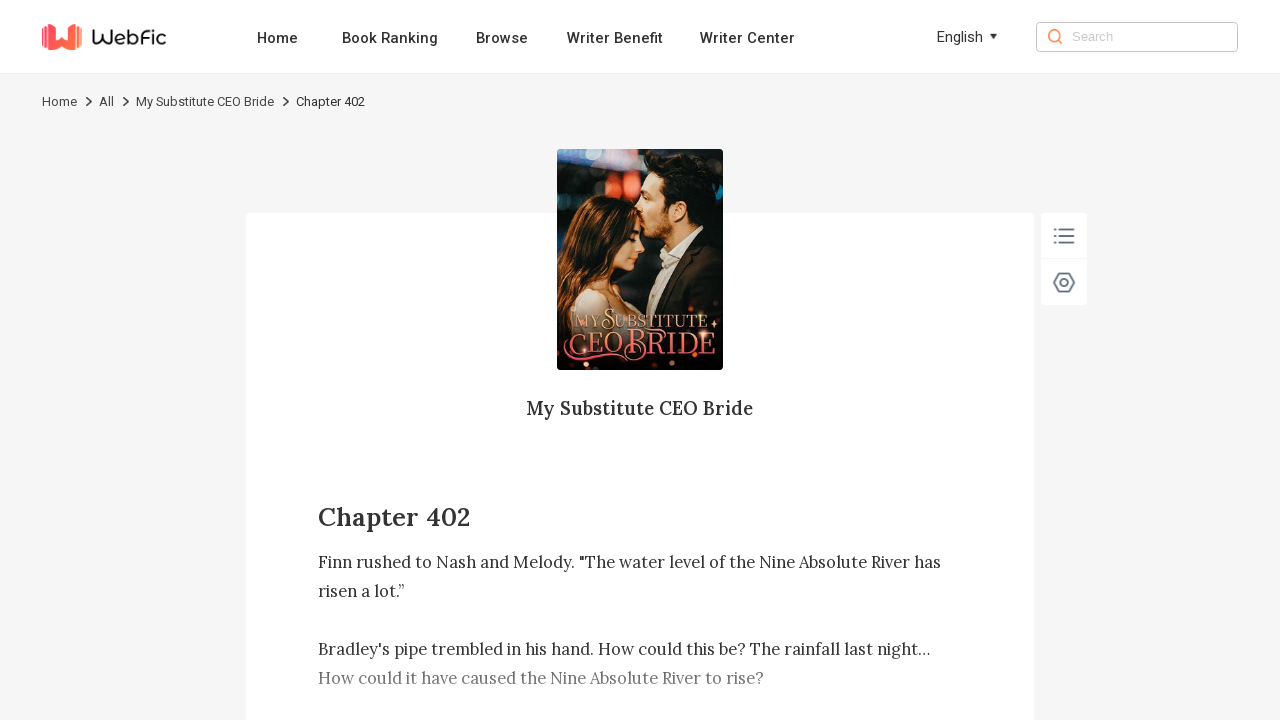

--- FILE ---
content_type: text/html; charset=utf-8
request_url: https://www.webfic.com/book/My-Substitute-CEO-Bride_21000205227/Chapter-402_992853
body_size: 8238
content:
<!DOCTYPE html><html lang="en"><head><meta charSet="utf-8"/><title>My Substitute CEO Bride Chapter 402-Webfic</title><meta name="keywords" content="My Substitute CEO Bride Chapter 402"/><meta name="description" content="My Substitute CEO Bride Chapter 402, Finn rushed to Nash and Melody. &quot;The water level of the Nine Absolute River has risen a lot.”

Bradley&#x27;s pipe trembled in his hand. How could this be? The rainfall last night… How could it have caused the Nine Absolute River to rise?

Melody was stunned. &quot;So, it&#x27;s true. It was just as Heidi had said. So, it stopped raining everywhere yesterday apart from the Nine Absolute River?”

Xeno chuckled. “Now you know how amazing Mr. Nash is. Come future, you have to believe everything he says.”

Nash re..."/><meta http-equiv="X-UA-Compatible" content="IE=edge"/><meta name="viewport" content="width=device-width, initial-scale=1, maximum-scale=1, minimum-scale=1, user-scalable=no"/><meta http-equiv="Content-Security-Policy"/><link rel="icon" href="/favicon.ico"/><meta name="mobile-web-app-capable" content="yes"/><link rel="canonical" href="https://www.webfic.com/book/My-Substitute-CEO-Bride_21000205227/Chapter-402_992853"/><link rel="alternate" hrefLang="en" href="https://www.webfic.com/book/My-Substitute-CEO-Bride_21000205227/Chapter-402_992853"/><meta property="fb:app_id" content="915708356862145"/><meta property="og:url" content="https://www.webfic.com/book/My-Substitute-CEO-Bride_21000205227/Chapter-402_992853"/><meta property="og:title" content="My Substitute CEO Bride Chapter 402-Webfic"/><meta property="og:description" content="My Substitute CEO Bride Chapter 402, Finn rushed to Nash and Melody. &quot;The water level of the Nine Absolute River has risen a lot.”

Bradley&#x27;s pipe trembled in his hand. How could this be? The rainfall last night… How could it have caused the Nine Absolute River to rise?

Melody was stunned. &quot;So, it&#x27;s true. It was just as Heidi had said. So, it stopped raining everywhere yesterday apart from the Nine Absolute River?”

Xeno chuckled. “Now you know how amazing Mr. Nash is. Come future, you have to believe everything he says.”

Nash re..."/><meta property="og:image" content="https://nres.webfic.com/books/227/21000205227/cover-b2cyEgqR67.jpg@w=240"/><meta property="og:image:alt" content="My Substitute CEO Bride"/><meta property="og:site_name" content="Webfic"/><meta property="og:type" content="website"/><meta property="twitter:url" content="https://www.webfic.com/book/My-Substitute-CEO-Bride_21000205227/Chapter-402_992853"/><meta name="twitter:title" content="My Substitute CEO Bride Chapter 402-Webfic"/><meta name="twitter:description" content="My Substitute CEO Bride Chapter 402, Finn rushed to Nash and Melody. &quot;The water level of the Nine Absolute River has risen a lot.”

Bradley&#x27;s pipe trembled in his hand. How could this be? The rainfall last night… How could it have caused the Nine Absolute River to rise?

Melody was stunned. &quot;So, it&#x27;s true. It was just as Heidi had said. So, it stopped raining everywhere yesterday apart from the Nine Absolute River?”

Xeno chuckled. “Now you know how amazing Mr. Nash is. Come future, you have to believe everything he says.”

Nash re..."/><meta name="twitter:site" content="https://www.webfic.com/book/My-Substitute-CEO-Bride_21000205227/Chapter-402_992853"/><meta name="twitter:card" content="summary"/><meta name="twitter:image" content="https://nres.webfic.com/books/227/21000205227/cover-b2cyEgqR67.jpg@w=240"/><meta name="next-head-count" content="25"/><link rel="preload" href="/_next/static/media/47cbc4e2adbc5db9-s.p.woff2" as="font" type="font/woff2" crossorigin="anonymous" data-next-font="size-adjust"/><script id="rem_flexible" data-nscript="beforeInteractive">window.addEventListener("keydown", function (e) {
  if (e.keyCode == 83 && (navigator.platform.match("Mac") ? e.metaKey : e.ctrlKey)) {
    e.preventDefault()
  }
});
(function flexible(window, document) {
  var docEl = document.documentElement;
  function setPageFontsize() {
    document.documentElement.style.setProperty('--vh', (window.innerHeight / 100) + 'px');
    var clientWidth = window.innerWidth || docEl.clientWidth;
    if (clientWidth <= 768) {
      var rem = 100 * (clientWidth / 750);
      rem && (docEl.style.fontSize = rem + 'px');
    } else {
      docEl.style.fontSize = '92px'
    }
    if (window.resizeScreen) {
      window.resizeScreen();
    }
  }
  setPageFontsize();
  setTimeout(function () {
    setPageFontsize()
  }, 10)
  var resizeEvt = 'orientationchange' in window ? 'orientationchange' : 'resize';
  window.addEventListener(resizeEvt, setPageFontsize);
  window.addEventListener("pageshow", function (e) {
    if (e.persisted) {
      setPageFontsize()
    }
  })
})(window, document);</script><link rel="preload" href="/_next/static/css/85454da18b5a17b5.css" as="style"/><link rel="stylesheet" href="/_next/static/css/85454da18b5a17b5.css" data-n-g=""/><link rel="preload" href="/_next/static/css/ea86a222a721161a.css" as="style"/><link rel="stylesheet" href="/_next/static/css/ea86a222a721161a.css" data-n-p=""/><noscript data-n-css=""></noscript><script defer="" nomodule="" src="/_next/static/chunks/polyfills-c67a75d1b6f99dc8.js"></script><script src="/_next/static/chunks/webpack-c21fd345984bfc83.js" defer=""></script><script src="/_next/static/chunks/framework-0c7baedefba6b077.js" defer=""></script><script src="/_next/static/chunks/main-c2f58c87e2e1e3d8.js" defer=""></script><script src="/_next/static/chunks/pages/_app-cbc19ff0916baedc.js" defer=""></script><script src="/_next/static/chunks/59-a299f344c1a9f974.js" defer=""></script><script src="/_next/static/chunks/pages/book/%5BbookId%5D/%5BchapterId%5D-28a7931421e5fcc0.js" defer=""></script><script src="/_next/static/webfic_prod_20251124/_buildManifest.js" defer=""></script><script src="/_next/static/webfic_prod_20251124/_ssgManifest.js" defer=""></script><style id="__jsx-2198237507">html{font-family:'__Roboto_e6f90a', '__Roboto_Fallback_e6f90a'}</style></head><body><div id="__next"><div class="headerAd_headerAdWrap__LhBuf"><div class="headerAd_adLeft__YM_ej"><img alt="Webfic" loading="lazy" width="88" height="88" decoding="async" data-nimg="1" class="headerAd_logo__z2QIR" style="color:transparent" src="/images/logo.png"/><div class="headerAd_intro__XNtS_">Open the Webfic App to read more wonderful content</div></div><button class="headerAd_openBtn__T14qI">Open</button></div><div class="PcHeader_navWrap__p_FoE"><div class="PcHeader_navContent__BvmO2"><div class="PcHeader_navLeft__ykgsP"><a class="PcHeader_logoTxtBox__KOrr7" href="/"><img alt="Webfic" loading="lazy" width="136" height="30" decoding="async" data-nimg="1" class="PcHeader_logoTxt__ZmL9s" style="color:transparent" src="/images/home/wf_logo.png"/></a><div class="PcHeader_navBox__8cDSD"><a class="PcHeader_navItem__SCHPt" href="/">Home</a><a class="PcHeader_navItem__SCHPt" href="/rankings">Book Ranking</a><a class="PcHeader_navItem__SCHPt" href="/browse/0/all">Browse</a><a class="PcHeader_navItem__SCHPt" href="/writer/writer_benefits">Writer Benefit</a><a target="_blank" class="PcHeader_navItem__SCHPt" href="https://writer.webfic.com?lang=en">Writer Center</a></div></div><div class="PcHeader_language__I8Akk"><div class="PcHeader_languageBox__uZSkS"><span class="PcHeader_navItemTxt__lmnz5">English</span><img alt="" loading="lazy" width="12" height="12" decoding="async" data-nimg="1" class="PcHeader_navItemIcon__Z0LXH" style="color:transparent" src="/images/home/wf_arrow.png"/></div></div><div class="PcHeader_navRight__r9F2b"><img alt="" loading="lazy" width="16" height="16" decoding="async" data-nimg="1" class="PcHeader_navRightIcon__hGNs2" style="color:transparent" src="/images/home/wf_search.png"/><input class="PcHeader_navRightInput__Baahn" type="search" placeholder="Search" value=""/></div></div></div><div class="PcReader_bookBread__Uxscw"><div class="PcReader_breadContent__75i2a"><div class="breadcrumb_crumbsWrap__SWofi"><div class="breadcrumb_crumbItem__gzO8K"><a href="/">Home</a><img alt="&gt;" loading="lazy" width="6" height="10" decoding="async" data-nimg="1" class="breadcrumb_crumbIcon__F6TLQ" style="color:transparent" src="/images/book/crumbs.png"/></div><div class="breadcrumb_crumbItem__gzO8K"><a href="/browse/0/all">All</a><img alt="&gt;" loading="lazy" width="6" height="10" decoding="async" data-nimg="1" class="breadcrumb_crumbIcon__F6TLQ" style="color:transparent" src="/images/book/crumbs.png"/></div><div class="breadcrumb_crumbItem__gzO8K"><a href="/book_info/21000205227/all/My-Substitute-CEO-Bride">My Substitute CEO Bride</a><img alt="&gt;" loading="lazy" width="6" height="10" decoding="async" data-nimg="1" class="breadcrumb_crumbIcon__F6TLQ" style="color:transparent" src="/images/book/crumbs.png"/></div><div class="breadcrumb_crumbItem__gzO8K"><div class="breadcrumb_lastTxt__cdw0_">Chapter 402</div></div></div></div></div><div class="PcReader_pcBookWrap__2uWdk __className_ebdfc0" style="background-color:#F6F6F6"><div style="background-color:#FFFFFF" class="PcReader_readerWrap__JDTl7"><div class="PcReader_bookCoverBox__GB0fi"><img alt="My Substitute CEO Bride" loading="lazy" width="180" height="240" decoding="async" data-nimg="1" class="PcReader_bookCover__bhKNr" style="color:transparent" src="https://nres.webfic.com/books/227/21000205227/cover-b2cyEgqR67.jpg@w=240"/><a class="PcReader_bookName__poonh" href="/book_info/21000205227/all/My-Substitute-CEO-Bride">My Substitute CEO Bride</a></div><h1 style="font-size:0.28rem;color:#333333" class="PcReader_title__gbJRg">Chapter 402</h1><div class="PcReader_content__HBz__" style="height:1.6rem;font-size:0.18rem;line-height:0.32rem;color:#333333">Finn rushed to Nash and Melody. "The water level of the Nine Absolute River has risen a lot.”

Bradley's pipe trembled in his hand. How could this be? The rainfall last night… How could it have caused the Nine Absolute River to rise?

Melody was stunned. "So, it's true. It was just as Heidi had said. So, it stopped raining everywhere yesterday apart from the Nine Absolute River?”

Xeno chuckled. “Now you know how amazing Mr. Nash is. Come future, you have to believe everything he says.”

Nash remained silent. He did not dare reveal that he was the one who had caused the rain. No one would believe such a thing.

“You’re truly extraordinary, Mr. Nash!" Nico could not help but give a thumbs-up.

"Well done, Mr. Nash!" Derek quickly joined in with his own flattery.

"It's getting dark soon. We need to make a raft, so let's get moving!" 

Bradley hoisted his backpack and started walking ahead. Nico quickly stashed the biscuits he had taken out back into his backpack and followed suit. Once </div><div class="ReaderPagination_paginationWrap__IYDgi"><a class="ReaderPagination_linkItem__iMJ8N" href="/book/My-Substitute-CEO-Bride_21000205227/Chapter-401_992852">Previous Chapter</a><a class="ReaderPagination_linkItem__iMJ8N" href="/catalog/21000205227/23">402<!-- -->/<!-- -->2849</a><a class="ReaderPagination_linkItem__iMJ8N" href="/book/My-Substitute-CEO-Bride_21000205227/Chapter-403_993126">Next Chapter</a></div><div class="Control_pcControlWrap__wryQU"><div style="border-radius:0.04rem" class="Control_bottomTabs__Xz37v"><div class="Control_tabItem__UuEBM"><img alt="" loading="lazy" width="30" height="30" decoding="async" data-nimg="1" class="Control_tabIcon__zy2pJ" style="color:transparent" src="/images/reader/menu_black.png"/></div><div class="Control_tabItem__UuEBM"><img alt="" loading="lazy" width="30" height="30" decoding="async" data-nimg="1" class="Control_tabIcon__zy2pJ" style="color:transparent" src="/images/reader/set_black.png"/></div></div></div><div class="ChapterUnlock_unlockWrap__YQAQf"><div class="ChapterUnlock_unlockMark__f8u5w" style="background:linear-gradient(180deg, transparent 0%, #FFFFFF 100%)"></div><div class="ChapterUnlock_logoBox__1uyjS"><img alt="" loading="lazy" width="24" height="24" decoding="async" data-nimg="1" class="ChapterUnlock_appLock__7lxTV" style="color:transparent" src="/images/book/appLock.png"/><p class="ChapterUnlock_text1__Uvbe_">Locked chapters</p><p class="ChapterUnlock_text3__mM87u">Download the Webfic App to unlock even more exciting content</p><div class="ChapterUnlock_qrCodeWrap__t4Tq5"><div class="ChapterUnlock_qrCodeBox__rmjnp"><canvas style="height:128px;width:128px" height="128" width="128" class="ChapterUnlock_qrCode__ByJl_"></canvas><p class="ChapterUnlock_qrCodeIntro__lS26J">Turn on the phone camera to scan directly, or copy the link and open it in your mobile browser</p><div class="ChapterUnlock_qrCodeLink__fv4Dd">Click to copy link</div></div></div></div></div></div></div><div class="PcFooter_footerWrap___96jl"><div class="PcFooter_footerContent__1XzLt"><div class="PcFooter_footerLink__Rg_jz"><div class="PcFooter_copyBtn__oaIdV"><img alt="" loading="lazy" width="10" height="12" decoding="async" data-nimg="1" class="PcFooter_copyBtnIcon__WepeL" style="color:transparent" src="/images/home/copyIcon.png"/>Click and copy the link to download the App</div></div><div class="PcFooter_footerChainWrap__uLm4z"><div class="PcFooter_footerChain__Nj_mV"><p class="PcFooter_footerTit__mZqtW">About</p><a rel="nofollow" class="PcFooter_otherBtn__IWnWM" href="/terms">Terms of Use</a><a rel="nofollow" class="PcFooter_otherBtn__IWnWM" href="/privacy">Privacy Policy</a><a rel="nofollow" class="PcFooter_otherBtn__IWnWM" href="/dpo">DPO</a></div><div class="PcFooter_footerChain__Nj_mV"><p class="PcFooter_footerTit__mZqtW">Community</p><div class="PcFooter_otherBtn2__7j1oE"><img alt="" loading="lazy" width="20" height="20" decoding="async" data-nimg="1" class="PcFooter_icon__pCWpL" style="color:transparent" src="/images/common/facebook-gray.png"/><a rel="nofollow" target="_blank" class="PcFooter_outLink__H6guK" href="https://www.facebook.com/Webficofficial">Facebook</a></div><div class="PcFooter_otherBtn2__7j1oE"><img alt="" loading="lazy" width="20" height="20" decoding="async" data-nimg="1" class="PcFooter_icon__pCWpL" style="color:transparent" src="/images/common/instagram-gray.png"/><a rel="nofollow" target="_blank" class="PcFooter_outLink__H6guK" href="https://www.instagram.com/webficofficial/">Instagram</a></div></div><div class="PcFooter_footerChain__Nj_mV"><p class="PcFooter_footerTit__mZqtW">Partner</p><a target="_blank" class="PcFooter_otherBtn__IWnWM" href="https://www.dramabox.com">DramaBox</a><a target="_blank" class="PcFooter_otherBtn__IWnWM" href="https://www.dramaboxapp.com">DramaBox App</a></div><div class="PcFooter_footerChain__Nj_mV"><p class="PcFooter_footerTit__mZqtW">Contact Us</p><a rel="nofollow" class="PcFooter_otherBtn__IWnWM" href="/business">Business Collaborations</a><a rel="nofollow" class="PcFooter_otherBtn2__7j1oE" href="mailto:hr@dramabox.com">Join Us: hr@dramabox.com</a><a rel="nofollow" class="PcFooter_otherBtn2__7j1oE" href="mailto:feedback@webfic.com">Feedback: feedback@webfic.com</a></div></div><div class="PcFooter_footerText__gYJlx"><p class="PcFooter_fText__j1iSI">© <!-- -->Webfic<!-- -->, <!-- -->All rights reserved</p><p class="PcFooter_fText__j1iSI">DIANZHONG TECHNOLOGY SINGAPORE PTE. LTD.</p></div></div></div></div><script id="__NEXT_DATA__" type="application/json">{"props":{"pageProps":{"bookInfo":{"bookId":"21000205227","bookName":"My Substitute CEO Bride","pseudonym":"","cover":"https://nres.webfic.com/books/227/21000205227/cover-b2cyEgqR67.jpg@w=240","ratings":8.8,"authorId":0,"translator":"","editor":"","introduction":"The master descended from the mountain to fulfill his marriage contract, but was rejected by the eldest young lady. Unexpectedly, the second young lady of the house was willing to substitute for her cousin and marry the husband...","labels":["Love After Marriage","lover","lovestory","CEO","urban"],"tags":["Love After Marriage","lover","lovestory","CEO","urban"],"commentCount":112,"followCount":0,"chapterCount":2849,"totalWords":1859287,"lastChapterId":3225582,"lastChapterTime":"2024-11-15 09:04:00","lastChapterName":"Chapter 2849","writeStatus":"ONGOING","typeOneIds":[1],"typeTwoIds":[0],"typeOneNames":[],"typeTwoNames":["all"],"typeTwoList":[{"id":0,"name":"all","replaceName":"all"}],"grade":"PLUS12","period":"CONTEMPORARY","status":"PUBLISHED","novelType":"TRANSLATION","targetAudience":"ADULT","mature":0,"fanfictionBookIds":[],"language":"ENGLISH","free":2,"contractStatus":"SIGNED","unit":"CHAPTER","author":"","replacedBookName":"My-Substitute-CEO-Bride","bookNameLower":"my-substitute-ceo-bride","typeTwoName":"all","simpleLanguage":"en","bookNameEn":"My-Substitute-CEO-Bride","read":false,"inLibrary":false,"viewCountDisplay":"1.5M","lastUpdateTimeDisplay":"Ongoing"},"chapterInfo":{"id":992853,"bookId":"21000205227","volumeId":13590,"chapterName":"Chapter 402","wordNum":778,"content":"Finn rushed to Nash and Melody. \"The water level of the Nine Absolute River has risen a lot.”\n\nBradley's pipe trembled in his hand. How could this be? The rainfall last night… How could it have caused the Nine Absolute River to rise?\n\nMelody was stunned. \"So, it's true. It was just as Heidi had said. So, it stopped raining everywhere yesterday apart from the Nine Absolute River?”\n\nXeno chuckled. “Now you know how amazing Mr. Nash is. Come future, you have to believe everything he says.”\n\nNash remained silent. He did not dare reveal that he was the one who had caused the rain. No one would believe such a thing.\n\n“You’re truly extraordinary, Mr. Nash!\" Nico could not help but give a thumbs-up.\n\n\"Well done, Mr. Nash!\" Derek quickly joined in with his own flattery.\n\n\"It's getting dark soon. We need to make a raft, so let's get moving!\" \n\nBradley hoisted his backpack and started walking ahead","previewContent":"Finn rushed to Nash and Melody. \"The water level of the Nine Absolute River has risen a lot.”\n\nBradley's pipe trembled in his hand. How could this be? The rainfall last night… How could it have caused the Nine Absolute River to rise?\n\nMelody was stunned. \"So, it's true. It was just as Heidi had said. So, it stopped raining everywhere yesterday apart from the Nine Absolute River?”\n\nXeno chuckled. “Now you know how amazing Mr. Nash is. Come future, you have to believe everything he says.”\n\nNash remained silent. He did not dare reveal that he was the one who had caused the rain. No one would believe such a thing.\n\n“You’re truly extraordinary, Mr. Nash!\" Nico could not help but give a thumbs-up.\n\n\"Well done, Mr. Nash!\" Derek quickly joined in with his own flattery.\n\n\"It's getting dark soon. We need to make a raft, so let's get moving!\" \n\nBradley hoisted his backpack and started walking ahead. Nico quickly stashed the biscuits he had taken out back into his backpack and followed suit. Once ","price":10,"utime":"2024-01-23 14:51:46","prev":{"id":992852,"bookId":"21000205227","volumeId":13590,"chapterName":"Chapter 401","wordNum":672,"content":"\"I can help you with it. But I can't say if the other masters will respect you enough and do the same, though.”\n\n\"They will,” Nash replied confidently.\n\nIt was midnight. The nine Golden Robed Heavenly Masters of Drakonia rented helicopters and flew in nine different directions toward the Nine Absolute Mountains through the night. Weather manipulation was a high level Path technique that required the joint efforts of the nine masters. \n\nIt was a technique where they communicated with the energies of heaven and earth to gather rain clouds from areas with more rain to other specific areas. This Path technique consumed a great deal of cultivation and was permanent. \n\nThey would not use it easily unless it was absolutely necessary.\n\nThe nine Golden Robed Heavenly Masters all owed a debt of gratitude to Nash, and today was the time for them to repay that debt.\n\nThe next day, the sun was shinin","price":9,"utime":"2024-01-23 14:51:37","prevChapterId":992074,"prevChapterName":"Chapter 400","nextChapterId":992853,"nextChapterName":"Chapter 402","publishTime":"2023-10-21 09:04:00","allowCopy":0,"status":1,"index":400,"sumAll":0,"extend":"{\"a\": \"1\", \"fUrl\": \"audio/227/21000205227/992852/6915aafa2df1225b13c6d5df6c68a6b8-en-female.mp3\", \"mUrl\": \"audio/227/21000205227/992852/6915aafa2df1225b13c6d5df6c68a6b8-en-male.mp3\", \"fSize\": 250, \"mSize\": 235}","chapterExtendVo":{"msize":235,"furl":"audio/227/21000205227/992852/6915aafa2df1225b13c6d5df6c68a6b8-en-female.mp3","fsize":250,"murl":"audio/227/21000205227/992852/6915aafa2df1225b13c6d5df6c68a6b8-en-male.mp3"}},"next":{"id":993126,"bookId":"21000205227","volumeId":13590,"chapterName":"Chapter 403","wordNum":756,"content":"“Did you manage to take your revenge?” Finn asked.\n\n“Of course. I cut off their flesh slice by slice and then kidnapped the best doctor around to keep them alive. I wanted them to feel so much pain that they’d rather be dead than alive.”\n\nXeno’s expression was sinister as he said this. Finn and Ken could not help the shiver that ran through them when they imagined the scene. \n\n“After that, I instructed my subordinates that they could never go overboard with whatever they did.”\n\nThe three of them chatted and drank together. Derek and Nico were discussing with Bradley about the Young family. Bradley did not hold back and recounted his experiences with them from when he was a kid till when he was an adult.\n\nTime passed. Soon, it was the next morning. It was another sunny day.\n\nWhile they were filling their stomachs with their rations, Bradley suddenly shouted to Nash and his group in the fr","price":10,"utime":"2024-01-23 14:51:53","prevChapterId":992853,"prevChapterName":"Chapter 402","nextChapterId":993127,"nextChapterName":"Chapter 404","publishTime":"2023-10-22 09:04:00","allowCopy":0,"status":1,"index":402,"sumAll":0,"extend":"{\"a\": \"1\", \"fUrl\": \"audio/227/21000205227/993126/eaaa7cebbb2330490f663ea911b31df6-en-female.mp3\", \"mUrl\": \"audio/227/21000205227/993126/eaaa7cebbb2330490f663ea911b31df6-en-male.mp3\", \"fSize\": 281, \"mSize\": 262}","chapterExtendVo":{"msize":262,"furl":"audio/227/21000205227/993126/eaaa7cebbb2330490f663ea911b31df6-en-female.mp3","fsize":281,"murl":"audio/227/21000205227/993126/eaaa7cebbb2330490f663ea911b31df6-en-male.mp3"}},"prevChapterId":992852,"prevChapterName":"Chapter 401","nextChapterId":993126,"nextChapterName":"Chapter 403","publishTime":"2023-10-21 09:04:00","allowCopy":0,"status":1,"index":401,"unit":"CHAPTER","sumAll":0,"extend":"{\"a\": \"1\", \"fUrl\": \"audio/227/21000205227/992853/7582eca636c22acd14ed61435b6770f1-en-female.mp3\", \"mUrl\": \"audio/227/21000205227/992853/7582eca636c22acd14ed61435b6770f1-en-male.mp3\", \"fSize\": 293, \"mSize\": 274}","chapterExtendVo":{"msize":274,"furl":"audio/227/21000205227/992853/7582eca636c22acd14ed61435b6770f1-en-female.mp3","fsize":293,"murl":"audio/227/21000205227/992853/7582eca636c22acd14ed61435b6770f1-en-male.mp3"},"coins":0,"unlock":false,"languages":["en"],"lastChapterId":938416},"languages":["en"],"locale":"en","isPc":true,"_nextI18Next":{"initialI18nStore":{"en":{"common":{"nav":{"home":"Home","aboutUs":"About Us","bookRanking":"Book Ranking","business":"Business Collaborations","search":"Search","browse":"Browse","writerBenefit":"Writer Benefit","creatorCenter":"Writer Center"},"menu":{"popular":"Popular","trending":"Trending","ranking":"Ranking","new-releases":"New Releases","romance":"Romance","completed":"Completed","editors-picks":"Editors' Picks","SeeMore":"See More","Views":"Views"},"banner":{"downloadTip":"Tip: Copy the link and open it in the mobile browser","PrivacyPolicy":"Privacy Policy","TermsOfUse":"Terms of Use","DownloadApp":"Download App","AllRightsReserved":"All rights reserved","OpenApp":"Open the Webfic App to read more wonderful content","Open":"Open","Search":"0 search results for the book you're looking for / 0 search results"},"bookInfo":{"PreviousPage":"Previous page","NextPage":"Next page","OnGoing":"Ongoing","Completed":"Completed","Read":"read","Return":"Return","Points":"Points","Chapters":"Chapters","Views":"Views","Words":"words","Favorites":"favorites","Updated1":"Updated up to Chapter ","Updated2":"","ReadNow":"Read Now","Introduction":"Introduction","Directory":"Catalogue","More":"more","Like":"You may like","share":"Share","shareCopy":"The link has been pasted to your clipboard."},"reading":{"Directory":"Directory","NightMode":"Night Mode","DayMode":"Day Mode","Setting":"Setting","Chapter":"Chapter","FontSize":"Font Size","Background":"Background","Minimize":"Minimize","Default":"Default","Maximize":"Maximize","PreviousChapter":"Previous Chapter","NextChapter":"Next Chapter","ClickCopy":"Click to copy link","LockedChapters":"Locked chapters","DownloadNow":"Download Now","Download":"Download the Webfic App to unlock even more exciting content","DownloadText":"Download","DownloadAppBar":"Read in Webfic App","TurnOn":"Turn on the phone camera to scan directly, or copy the link and open it in your mobile browser","lastChapterTip":"Already the last chapter","firstChapterTip":"Already the first chapter"},"footer":{"Contact":"Dear user,Thank you for your interest in Webfic. We want to hear your voice.If you are looking for business opportunities, please send us email to dzoversea@dianzhong.comIf you are interested in any work opportunities here with us Webfic Team, please contact us with:dzoversea@dianzhong.comIf you have other questions or concerns, please send us email to dzoversea@dianzhong.comThank you again.Best regards,Webfic","download":"Click and copy the link to download the App","copied":"Copied, open the link in the mobile browser to download the App","about":"About","community":"Community","partner":"Partner","contact":"Contact Us","joinUs":"Join Us","feedback":"Feedback"},"others":{"Sorry":"Sorry, we are not available in your country or region.","Copyright":"Due to copyright reasons, this book cannot be read on the website. Please download our App to read.","by":"By","noBook":"Sorry, no books are not available ~","error":"Sorry, there were no results found for your search. \n Try searching for it on the homepage.","goHome":"Go to home page","all":"All"},"tag":{"relevant":"Relevant popular keywords","relation1":"Webfic has found related content about ","relation2":"for you.\nThis includes books related to ","relation3":",\nas well as ","relation4":"related content information."},"search":{"tip":"Enter search content","resultTip1":"Seach for ","resultTip2":" books related to ","resultTip3":""},"business":{"busPartner":"Dear Partner,","busHi":"Hello!","busInstruction":"We have set up professional teams to communicate and connect based on the type and method of collaboration. We would appreciate you reading the following instructions prior to applying for collaboration:","busStepone":"If you have the rights to a novel and wish to distribute it on our platform, please drop an email to this email address:","busStepTwo":"If you wish to collaborate with us on script writing or subtitle translation, please drop an email to this email address:","busStepThree":"If you are capable of producing English novels, please drop an email to this email address:"}}}},"initialLocale":"en","ns":["common"],"userConfig":{"i18n":{"defaultLocale":"en","locales":["en","in","ko","tl","th","es"],"localeDetection":false},"react":{"useSuspense":false},"localePath":"/storage/haiwai_webfic_ssr/public/locales","ns":["common","aboutUs"],"reloadOnPrerender":false,"interpolation":{"escapeValue":false},"default":{"i18n":{"defaultLocale":"en","locales":["en","in","ko","tl","th","es"],"localeDetection":false},"react":{"useSuspense":false},"localePath":"/storage/haiwai_webfic_ssr/public/locales","ns":["common","aboutUs"],"reloadOnPrerender":false,"interpolation":{"escapeValue":false}}}}},"__N_SSP":true},"page":"/book/[bookId]/[chapterId]","query":{"bookId":"My-Substitute-CEO-Bride_21000205227","chapterId":"Chapter-402_992853"},"buildId":"webfic_prod_20251124","isFallback":false,"isExperimentalCompile":false,"gssp":true,"locale":"en","locales":["en","in","ko","tl","th","es"],"defaultLocale":"en","scriptLoader":[]}</script></body></html>

--- FILE ---
content_type: text/css; charset=UTF-8
request_url: https://www.webfic.com/_next/static/css/85454da18b5a17b5.css
body_size: 6998
content:
#nprogress{pointer-events:none}#nprogress .bar{background:#29d;position:fixed;z-index:1031;top:0;left:0;width:100%;height:2px}#nprogress .peg{display:block;position:absolute;right:0;width:100px;height:100%;box-shadow:0 0 10px #29d,0 0 5px #29d;opacity:1;transform:rotate(3deg) translateY(-4px)}#nprogress .spinner{display:block;position:fixed;z-index:1031;top:15px;right:15px}#nprogress .spinner-icon{width:18px;height:18px;box-sizing:border-box;border-color:#29d transparent transparent #29d;border-style:solid;border-width:2px;border-radius:50%;animation:nprogress-spinner .4s linear infinite}.nprogress-custom-parent{overflow:hidden;position:relative}.nprogress-custom-parent #nprogress .bar,.nprogress-custom-parent #nprogress .spinner{position:absolute}@keyframes nprogress-spinner{0%{transform:rotate(0deg)}to{transform:rotate(1turn)}}.adm-page-indicator{--active-dot-color:#ff7e42!important;--dot-color:#ffddce!important;--dot-border-radius:50%!important;--active-dot-border-radius:50%!important}*{box-sizing:border-box}body,html{padding:0;margin:0}h1,h2,p{margin:0}ul{list-style:none}a{color:inherit;text-decoration:none!important}a,button{cursor:pointer;outline:none}button{background:transparent;border:none;font:inherit;padding:0}input{outline:none;border:none;-webkit-user-select:text;-moz-user-select:text;user-select:text}input::-webkit-search-cancel-button{display:none}input::-webkit-input-placeholder{color:#acacac;font-weight:400}input[type=search]::-webkit-search-decoration{-webkit-appearance:none}.clearfix:after{content:" ";display:block;line-height:0;height:0;visibility:hidden;clear:both}html{font-size:54px}@media(min-width:768px){html{font-size:92px}}.adm-popover-menu-item-text{border-top:none!important}.adm-action-sheet-button-item-wrapper,.adm-action-sheet-extra{border-bottom:none!important}:root{--adm-color-primary:#ff7e42!important;--adm-font-family:inherit!important}#nprogress .bar{background:#ff7e42}#nprogress .peg{box-shadow:0 0 10px #ff7e42,0 0 5px #ff7e42}#nprogress .spinner{display:none}.adm-dropdown-popup{top:2.9rem!important}.adm-dropdown-popup-mask{background:rgba(0,0,0,.2)!important}.PcHeader_adm-page-indicator__32VFC{--active-dot-color:#ff7e42!important;--dot-color:#ffddce!important;--dot-border-radius:50%!important;--active-dot-border-radius:50%!important}.PcHeader_navWrap__p_FoE{width:100%;height:.8rem;background:#fff;border-bottom:1px solid #eee;display:none}.PcHeader_navContent__BvmO2{height:100%;width:13rem;margin:0 auto;display:flex;flex-direction:row}.PcHeader_navLeft__ykgsP{flex:1 1;display:flex}.PcHeader_logoTxtBox__KOrr7{margin:.25rem .9rem 0 0}.PcHeader_logoTxt__ZmL9s{width:1.36rem;height:.3rem}.PcHeader_navBox__8cDSD{height:100%;display:flex;justify-content:center;flex-direction:row}.PcHeader_navItemActive__m_Mcu,.PcHeader_navItem__SCHPt{min-width:1rem;height:100%;padding:.31rem .4rem 0 0;text-align:center;font-size:.16rem;color:#333;display:flex;align-items:center;justify-content:space-between;flex-direction:column;word-break:keep-all;font-weight:500}.PcHeader_navItemActive__m_Mcu,.PcHeader_navItem__SCHPt:hover{color:#ff7e42}.PcHeader_navItemIcon__Z0LXH{width:.12rem;height:.12rem;margin-left:.05rem;transform:rotate(0deg);transition:all .3s}.PcHeader_navItemActiveIcon__SyPLx{transform:rotate(180deg)}.PcHeader_language__I8Akk{margin-right:.4rem;height:.8rem;padding:.31rem 0;display:flex;justify-content:center;align-items:center;flex-direction:row;cursor:pointer;position:relative}.PcHeader_language__I8Akk .adm-popover{top:.5rem}.PcHeader_language__I8Akk .adm-popover-inner{border-radius:4px;width:1.66rem}.PcHeader_language__I8Akk .adm-popover-arrow{display:none}.PcHeader_language__I8Akk .adm-popover-menu-item{padding-left:0}.PcHeader_language__I8Akk .adm-popover-menu-item-text{width:100%;height:.5rem;display:flex;align-items:center;font-size:.16rem;font-weight:400;color:#333;transition:all .3s;padding:0 .154rem}.PcHeader_language__I8Akk .adm-popover-menu-item-text:hover{color:#ff7e42}.PcHeader_navItemMore__Fs_MH{position:absolute;top:.62rem;left:.4rem;width:1.66rem;min-height:.5rem;background-color:#fff;box-shadow:0 .06rem .06rem -.02rem rgba(0,0,0,.3);border-radius:.04rem;border:.01rem solid #eee;overflow:hidden;transition:all .3s;transform:scale(0);opacity:0;z-index:9999}.PcHeader_languageBox__uZSkS{display:flex;align-items:center;flex-direction:row}.PcHeader_navRight__r9F2b{width:2.2rem;height:.32rem;border-radius:.04rem;border:1px solid #c5c5c5;margin-top:.24rem;background-color:#fff;position:relative;display:flex;align-items:center}.PcHeader_navRightIcon__hGNs2{width:.16rem;height:.16rem;margin-left:.12rem}.PcHeader_navRightInput__Baahn{flex:1 1;background-color:transparent;margin-left:.08rem;height:100%;word-wrap:break-word;font-size:.14rem;font-weight:400;color:#000}.PcHeader_navRightInput__Baahn::-webkit-input-placeholder{color:#cbcbcb;font-weight:400}.PcHeader_navItemTxt__lmnz5{font-size:.16rem;color:#333}.PcHeader_line__cTm24{width:.24rem;height:.04rem;background-color:#ff7e42;border-radius:.02rem}@media(min-width:768px){.PcHeader_navWrap__p_FoE{display:block}}:root{--adm-radius-s:4px;--adm-radius-m:8px;--adm-radius-l:12px;--adm-font-size-1:9px;--adm-font-size-2:10px;--adm-font-size-3:11px;--adm-font-size-4:12px;--adm-font-size-5:13px;--adm-font-size-6:14px;--adm-font-size-7:15px;--adm-font-size-8:16px;--adm-font-size-9:17px;--adm-font-size-10:18px;--adm-color-primary:#1677ff;--adm-color-success:#00b578;--adm-color-warning:#ff8f1f;--adm-color-danger:#ff3141;--adm-color-yellow:#ff9f18;--adm-color-orange:#ff6430;--adm-color-wathet:#e7f1ff;--adm-color-text:#333;--adm-color-text-secondary:#666;--adm-color-weak:#999;--adm-color-light:#ccc;--adm-color-border:#eee;--adm-color-background:#fff;--adm-color-highlight:var(--adm-color-danger);--adm-color-white:#fff;--adm-color-box:#f5f5f5;--adm-color-text-light-solid:var(--adm-color-white);--adm-color-text-dark-solid:#000;--adm-color-fill-content:var(--adm-color-box);--adm-font-size-main:var(--adm-font-size-5);--adm-font-family:-apple-system,blinkmacsystemfont,"Helvetica Neue",helvetica,segoe ui,arial,roboto,"PingFang SC","miui","Hiragino Sans GB","Microsoft Yahei",sans-serif;--adm-border-color:var(--adm-color-border)}html[data-prefers-color-scheme=dark]{--adm-color-primary:#3086ff;--adm-color-success:#34b368;--adm-color-warning:#ffa930;--adm-color-danger:#ff4a58;--adm-color-yellow:#ffa930;--adm-color-orange:#e65a2b;--adm-color-wathet:#0d2543;--adm-color-text:#e6e6e6;--adm-color-text-secondary:#b3b3b3;--adm-color-weak:grey;--adm-color-light:#4d4d4d;--adm-color-border:#2b2b2b;--adm-color-box:#0a0a0a;--adm-color-background:#1a1a1a;--adm-color-background-body:var(--adm-color-background);--adm-border-color:var(--adm-color-border)}:root{-webkit-tap-highlight-color:rgba(0,0,0,0)}html{background-color:var(--adm-color-background-body)}body{color:var(--adm-color-text);font-size:var(--adm-font-size-main);font-family:var(--adm-font-family)}a,button{cursor:pointer}a{color:var(--adm-color-primary);transition:opacity .2s ease-in-out}a:active{opacity:.8}.adm-plain-anchor{color:unset;transition:none}.adm-plain-anchor:active{opacity:unset}body.adm-overflow-hidden{overflow:hidden!important}div.adm-px-tester{--size:1;height:calc(var(--size) / 2 * 2px);width:0;position:fixed;left:-100vw;top:-100vh;-webkit-user-select:none;-moz-user-select:none;user-select:none;pointer-events:none}.adm-action-sheet-popup>.adm-popup-body{border-top-left-radius:8px;border-top-right-radius:8px;overflow:hidden}.adm-action-sheet-extra{display:flex;justify-content:center;color:var(--adm-color-weak);font-size:var(--adm-font-size-7);padding:18px 12px}.adm-action-sheet-button-item-wrapper,.adm-action-sheet-button-list,.adm-action-sheet-extra{border-bottom:1px solid var(--adm-color-border)}.adm-action-sheet-button-item-wrapper:last-child{border-bottom:none}.adm-action-sheet-button-item{text-align:center;display:block;background-color:var(--adm-color-background);padding:16px}.adm-action-sheet-button-item:active{background-color:var(--adm-color-border)}.adm-action-sheet-button-item-disabled{cursor:not-allowed;pointer-events:none;opacity:.4}.adm-action-sheet-button-item-name{color:var(--adm-color-text);font-size:var(--adm-font-size-10)}.adm-action-sheet-button-item-description{font-size:var(--adm-font-size-6);color:var(--adm-color-weak);padding-top:4px}.adm-action-sheet-button-item-danger .adm-action-sheet-button-item-name{color:var(--adm-color-danger)}.adm-action-sheet-button-item-bold .adm-action-sheet-button-item-name{font-weight:700}.adm-action-sheet-cancel{background-color:var(--adm-color-fill-content);padding-top:8px}.adm-popup{--z-index:var(--adm-popup-z-index,1000);position:fixed;z-index:var(--z-index)}.adm-popup-body{position:fixed;background-color:var(--adm-color-background);z-index:calc(var(--z-index) + 10)}.adm-popup-body .adm-popup-close-icon{position:absolute;z-index:100}.adm-popup-body-position-bottom{width:100%;bottom:0;left:0}.adm-popup-body-position-bottom .adm-popup-close-icon{right:8px;top:8px}.adm-popup-body-position-top{width:100%;top:0;left:0}.adm-popup-body-position-top .adm-popup-close-icon{right:8px;bottom:8px}.adm-popup-body-position-left{height:100%;top:0;left:0}.adm-popup-body-position-left .adm-popup-close-icon{right:8px;top:8px}.adm-popup-body-position-right{height:100%;top:0;right:0}.adm-popup-body-position-right .adm-popup-close-icon{left:8px;top:8px}.adm-popup-close-icon{cursor:pointer;padding:4px;font-size:18px;line-height:1;color:var(--adm-color-weak)}.adm-mask{--z-index:var(--adm-mask-z-index,1000);position:fixed;z-index:var(--z-index);display:block}.adm-mask,.adm-mask-aria-button{top:0;left:0;width:100%;height:100%}.adm-mask-aria-button{position:absolute;z-index:0;pointer-events:none}.adm-mask-content{z-index:1}.adm-safe-area{--multiple:var(--adm-safe-area-multiple,1);display:block;width:100%}.adm-safe-area-position-top{padding-top:calc(env(safe-area-inset-top) * var(--multiple))}.adm-safe-area-position-bottom{padding-bottom:calc(env(safe-area-inset-bottom) * var(--multiple))}.adm-dot-loading{display:inline-block}.adm-dropdown{background-color:var(--adm-color-background)}.adm-dropdown .adm-dropdown-nav{display:flex;border-bottom:1px solid transparent}.adm-dropdown-open .adm-dropdown-nav{border-bottom-color:var(--adm-color-border)}.adm-dropdown-item{display:flex;flex:1 1;justify-content:center;min-width:0;cursor:pointer}.adm-dropdown-item .adm-dropdown-item-title{display:flex;align-items:center;position:relative;max-width:100%;font-size:var(--adm-font-size-main);padding:12px}.adm-dropdown-item .adm-dropdown-item-title-text{margin-right:5px;overflow:hidden;white-space:nowrap;text-overflow:ellipsis}.adm-dropdown-item .adm-dropdown-item-title-arrow{color:var(--adm-color-light);font-size:9px;transform:rotate(0deg) translateY(1px);transition:all .2s ease}.adm-dropdown-item .adm-dropdown-item-title-arrow-active{transform:rotate(-180deg) translateY(-1px)}.adm-dropdown-item .adm-dropdown-item-title:active{opacity:.7}.adm-dropdown-item-highlight{color:var(--adm-color-primary)}.adm-dropdown-item-active .adm-dropdown-item-title:after{margin-top:-1px;transform:rotate(135deg)}.adm-dropdown-item-content{width:100%;background:var(--adm-color-background)}.adm-dropdown-item-content-hidden{display:none}.adm-dropdown-popup{position:fixed;overflow:hidden;width:100%;right:0;bottom:0;left:0}.adm-dropdown-popup .adm-dropdown-popup-body,.adm-dropdown-popup .adm-dropdown-popup-mask{position:absolute}.adm-ellipsis{overflow:hidden;line-height:1.5}.adm-infinite-scroll{color:var(--adm-color-weak);padding:18px;display:flex;justify-content:center;align-items:center;font-size:var(--adm-font-size-main)}.adm-infinite-scroll-failed-text{display:inline-block;margin-right:8px}.adm-popover{--z-index:var(--adm-popover-z-index,1030);--background:#fff;--arrow-size:8px;--content-padding:8px 12px;color:var(--adm-color-text);position:absolute;top:0;left:0;z-index:var(--z-index);white-space:normal;text-align:left;cursor:auto;-webkit-user-select:text;-moz-user-select:text;user-select:text;animation:none}.adm-popover.adm-popover-dark{--background:rgba(0,0,0,.75);--adm-color-text:#fff;color:#fff}.adm-popover.adm-popover-dark .adm-popover-inner{box-shadow:none}.adm-popover:after{position:absolute;background:hsla(0,0%,100%,.01);content:""}.adm-popover-hidden{display:none}.adm-popover-inner{background-color:var(--background);background-clip:padding-box;border-radius:8px;box-shadow:0 0 30px 0 rgba(51,51,51,.2);font-size:var(--adm-font-size-7);width:max-content;min-width:32px;max-width:calc(100vw - 24px);overflow-y:hidden}.adm-popover-inner-content{padding:var(--content-padding)}.adm-popover-arrow{width:var(--arrow-size);overflow:visible;background:transparent}.adm-popover-arrow,.adm-popover-arrow-icon{position:absolute;display:block;height:var(--arrow-size)}.adm-popover-arrow-icon{width:calc(var(--arrow-size) / 8 * 15);top:50%;left:50%;transform:translate(-50%,-50%) rotate(var(--arrow-icon-rotate))}.adm-popover .adm-popover-arrow{color:var(--background)}.adm-popover-menu{--border-color:var(--adm-color-border)}.adm-popover-menu.adm-popover{--content-padding:0}.adm-popover-menu-list{overflow:hidden;min-width:120px}.adm-popover-menu-list-inner{margin-top:-1px}.adm-popover-menu-list-scroll{padding-right:2px;overflow-y:scroll;-webkit-overflow-scrolling:auto}.adm-popover-menu-list-scroll::-webkit-scrollbar{-webkit-appearance:none;width:4px}.adm-popover-menu-list-scroll::-webkit-scrollbar-thumb{border-radius:4px;background-color:#ddd}.adm-popover-menu-item{display:flex;padding-left:20px;justify-content:flex-start;align-items:center;position:relative}.adm-popover-menu-item-icon{flex:none;padding-right:8px;font-size:20px}.adm-popover-menu-item-text{flex:auto;padding:14px 20px 14px 0;border-top:1px solid var(--border-color)}.adm-popover-menu-item-disabled{cursor:not-allowed}.adm-popover-menu-item-disabled>*{opacity:.4}.adm-popover-menu-item:active:not(.adm-popover-menu-item-disabled){background-color:var(--border-color)}.adm-popover-menu-item:active:not(.adm-popover-menu-item-disabled):after{content:" ";display:block;position:absolute;width:100%;bottom:-1px;left:0;border-bottom:1px solid var(--border-color)}.adm-popover.adm-popover-dark.adm-popover-menu{--border-color:var(--adm-color-text);--background:rgba(0,0,0,.9)}.adm-pull-to-refresh-head{overflow:hidden;position:relative}.adm-pull-to-refresh-head-content{position:absolute;bottom:0;left:0;width:100%;color:var(--adm-color-weak);display:flex;justify-content:center;align-items:center}.adm-swiper{--height:auto;--width:100%;--border-radius:0;--track-padding:0;--slide-size:100%;--track-offset:0%;display:block;width:var(--width);height:var(--height);position:relative;border-radius:var(--border-radius);z-index:0;overflow:hidden}.adm-swiper-track{width:100%;height:100%;white-space:nowrap;padding:var(--track-padding)}.adm-swiper-track-allow-touch-move{cursor:-webkit-grab;cursor:grab}.adm-swiper-track-inner{width:100%;height:100%;overflow:visible;position:relative;display:flex;flex-wrap:nowrap}.adm-swiper-slide,.adm-swiper-slide-placeholder{width:100%;height:100%;display:block;position:relative;white-space:unset;flex:none}.adm-swiper-item{display:block;width:100%;height:100%;white-space:normal}.adm-swiper-horizontal .adm-swiper-track-allow-touch-move{touch-action:pan-y}.adm-swiper-horizontal .adm-swiper-indicator{position:absolute;bottom:6px;left:50%;transform:translateX(-50%)}.adm-swiper-horizontal .adm-swiper-track{transform:translateX(var(--track-offset))}.adm-swiper-horizontal .adm-swiper-track-inner{flex-direction:row;width:var(--slide-size)}.adm-swiper-vertical .adm-swiper-track-allow-touch-move{touch-action:pan-x}.adm-swiper-vertical .adm-swiper-indicator{position:absolute;right:6px;top:50%;transform:translateY(-50%)}.adm-swiper-vertical .adm-swiper-track{transform:translateY(var(--track-offset))}.adm-swiper-vertical .adm-swiper-track-inner{flex-direction:column;height:var(--slide-size)}.adm-page-indicator{display:flex;width:auto;--dot-color:var(--adm-color-light);--active-dot-color:var(--adm-color-primary);--dot-size:3px;--active-dot-size:13px;--dot-border-radius:1px;--active-dot-border-radius:var(--dot-border-radius);--dot-spacing:3px}.adm-page-indicator-dot{display:block;width:var(--dot-size);height:var(--dot-size);border-radius:var(--dot-border-radius);background:var(--dot-color)}.adm-page-indicator-dot:last-child{margin-right:0}.adm-page-indicator-dot-active{border-radius:var(--active-dot-border-radius);background:var(--active-dot-color)}.adm-page-indicator-color-white{--dot-color:hsla(0,0%,100%,.5);--active-dot-color:var(--adm-color-text-light-solid)}.adm-page-indicator-horizontal{flex-direction:row}.adm-page-indicator-horizontal .adm-page-indicator-dot{margin-right:var(--dot-spacing)}.adm-page-indicator-horizontal .adm-page-indicator-dot-active{width:var(--active-dot-size)}.adm-page-indicator-vertical{flex-direction:column}.adm-page-indicator-vertical .adm-page-indicator-dot{margin-bottom:var(--dot-spacing)}.adm-page-indicator-vertical .adm-page-indicator-dot-active{height:var(--active-dot-size)}.adm-tabs{--title-font-size:var(--adm-font-size-9);--content-padding:12px;--active-line-height:2px;--active-line-border-radius:var(--active-line-height);--active-line-color:var(--adm-color-primary);--active-title-color:var(--adm-color-primary);position:relative;min-width:0}.adm-tabs-header{position:relative;border-bottom:1px solid var(--adm-color-border)}.adm-tabs-tab-list{display:flex;flex-wrap:nowrap;justify-content:flex-start;align-items:center;position:relative;overflow-x:scroll;scrollbar-width:none}.adm-tabs-tab-list::-webkit-scrollbar{display:none}.adm-tabs-tab-wrapper{padding:0 12px}.adm-tabs-tab-wrapper-stretch{flex:auto}.adm-tabs-tab{white-space:nowrap;padding:8px 0 10px;width:min-content;margin:0 auto;font-size:var(--title-font-size);position:relative;cursor:pointer}.adm-tabs-tab-active{color:var(--active-title-color)}.adm-tabs-tab-disabled{opacity:.5;cursor:not-allowed}.adm-tabs-tab-line{position:absolute;bottom:0;height:var(--active-line-height);background:var(--active-line-color);border-radius:var(--active-line-border-radius)}.adm-tabs-content{padding:var(--content-padding)}.adm-tabs-header-mask{position:absolute;top:0;bottom:0;z-index:1;width:30px;height:100%;pointer-events:none}.adm-tabs-header-mask-left{left:0;background:linear-gradient(to right,var(--adm-color-background),hsla(0,0%,100%,0))}.adm-tabs-header-mask-right{right:0;background:linear-gradient(to left,var(--adm-color-background),hsla(0,0%,100%,0))}.adm-toast-mask .adm-toast-wrap{position:fixed;top:0;left:0;width:100%;height:100%;text-align:center}.adm-toast-mask .adm-toast-main{display:inline-block;position:relative;top:50%;transform:translateY(-50%);width:auto;max-width:204px;max-height:70%;overflow:auto;color:#fff;word-break:break-all;background-color:rgba(0,0,0,.7);border-radius:8px;pointer-events:all;font-size:var(--adm-font-size-7);line-height:1.5;box-sizing:border-box;text-align:initial}.adm-toast-mask .adm-toast-main-text{padding:12px;min-width:0}.adm-toast-mask .adm-toast-main-icon{padding:35px 12px;min-width:150px}.adm-toast-mask .adm-toast-main-icon .adm-toast-icon{text-align:center;margin-bottom:8px;font-size:36px;line-height:1}.adm-toast-loading{--size:48px;margin:0 auto 8px}.adm-spin-loading{--color:var(--adm-color-weak);--size:32px;width:var(--size);height:var(--size)}.adm-spin-loading-svg{width:100%;height:100%;animation:adm-spin-loading-rotate .8s linear infinite}.adm-spin-loading-svg>.adm-spin-loading-fill{stroke:var(--color)}@keyframes adm-spin-loading-rotate{0%{transform:rotate(0deg)}to{transform:rotate(1turn)}}.adm-auto-center{display:flex;justify-content:center}.adm-auto-center-content{flex:0 1 auto}.PcFooter_adm-page-indicator__r7WW4{--active-dot-color:#ff7e42!important;--dot-color:#ffddce!important;--dot-border-radius:50%!important;--active-dot-border-radius:50%!important}.PcFooter_footerWrap___96jl{position:relative;background-color:#0f0500;height:2.86rem;min-width:13rem;display:none}.PcFooter_footerContent__1XzLt{margin:0 auto;padding:.32rem 0 0;width:13rem}.PcFooter_footerLink__Rg_jz{width:100%;display:flex;justify-content:center;align-items:center;flex-direction:column}.PcFooter_footerLink__Rg_jz .PcFooter_copyBtn__oaIdV{padding:0 .8rem;cursor:pointer;font-size:.12rem;font-weight:400;color:#ff7e42;transition:all .3s;display:flex;align-items:center;flex-direction:row;text-decoration:underline}.PcFooter_footerLink__Rg_jz .PcFooter_copyBtn__oaIdV .PcFooter_copyBtnIcon__WepeL{width:.1rem;height:.12rem;margin-right:.06rem}.PcFooter_downloadTip__OVr3R{margin-top:.04rem;font-size:.12rem;font-weight:400;color:#fff;line-height:.14rem;opacity:.5;text-align:center}.PcFooter_footerText__gYJlx{margin-top:.28rem;display:flex;justify-content:center;align-items:center;flex-direction:column}.PcFooter_footerText__gYJlx .PcFooter_fText__j1iSI{opacity:.5;font-size:.12rem;font-weight:400;color:#fff;line-height:.14rem;margin-bottom:.04rem}.PcFooter_footerText__gYJlx .PcFooter_otherBtn__IWnWM{padding:.1rem;font-size:.12rem;font-weight:400;color:#fff;transition:all .3s;opacity:.5}.PcFooter_footerText__gYJlx .PcFooter_otherBtn__IWnWM:hover{color:#ff7e42;opacity:.9}.PcFooter_footerChainWrap__uLm4z{display:flex;justify-content:space-between;margin-top:.32rem}.PcFooter_footerChainWrap__uLm4z .PcFooter_footerChain__Nj_mV{display:flex;flex-direction:column}.PcFooter_footerChainWrap__uLm4z .PcFooter_footerChain__Nj_mV .PcFooter_footerTit__mZqtW{font-size:.24rem;color:#fff}.PcFooter_footerChainWrap__uLm4z .PcFooter_footerChain__Nj_mV .PcFooter_otherBtn__IWnWM{margin-top:.16rem;font-size:.16rem;color:hsla(0,0%,100%,.6);text-decoration:underline!important}.PcFooter_footerChainWrap__uLm4z .PcFooter_footerChain__Nj_mV .PcFooter_otherBtn2__7j1oE{font-size:.16rem;margin-top:.16rem;color:hsla(0,0%,100%,.6);display:flex;align-items:center}.PcFooter_footerChainWrap__uLm4z .PcFooter_footerChain__Nj_mV .PcFooter_otherBtn2__7j1oE .PcFooter_icon__pCWpL{margin-right:.08rem;width:.2rem;height:.2rem}.PcFooter_footerChainWrap__uLm4z .PcFooter_footerChain__Nj_mV .PcFooter_otherBtn2__7j1oE .PcFooter_outLink__H6guK{color:hsla(0,0%,100%,.6)}@media(min-width:768px){.PcFooter_footerWrap___96jl{display:block}}.headerAd_adm-page-indicator__57D7R{--active-dot-color:#ff7e42!important;--dot-color:#ffddce!important;--dot-border-radius:50%!important;--active-dot-border-radius:50%!important}.headerAd_headerAdWrap__LhBuf{width:100%;height:1.2rem;display:flex;align-items:center;justify-content:space-between;flex-direction:row;padding:0 .32rem;background-color:#f6e7e4;position:-webkit-sticky;position:sticky;top:0;left:0;z-index:99}.headerAd_headerAdWrap__LhBuf .headerAd_adLeft__YM_ej{flex:1 1;display:flex;align-items:center;flex-direction:row}.headerAd_headerAdWrap__LhBuf .headerAd_adLeft__YM_ej .headerAd_logo__z2QIR{margin-right:.16rem;width:.88rem;height:.88rem}.headerAd_headerAdWrap__LhBuf .headerAd_adLeft__YM_ej .headerAd_intro__XNtS_{width:4rem;font-size:.26rem;font-weight:400;color:rgba(0,0,0,.902);line-height:.38rem}.headerAd_headerAdWrap__LhBuf .headerAd_openBtn__T14qI{display:inline-block;width:1.6rem;height:.64rem;background-color:#ff7e42;border-radius:.32rem;font-size:.32rem;font-weight:500;color:#fff;line-height:.64rem;text-align:center}@media(min-width:768px){.headerAd_headerAdWrap__LhBuf{display:none}}@font-face{font-family:__Roboto_e6f90a;font-style:normal;font-weight:400;font-stretch:100%;font-display:swap;src:url(/_next/static/media/456105d6ea6d39e0-s.woff2) format("woff2");unicode-range:U+0460-052f,U+1c80-1c8a,U+20b4,U+2de0-2dff,U+a640-a69f,U+fe2e-fe2f}@font-face{font-family:__Roboto_e6f90a;font-style:normal;font-weight:400;font-stretch:100%;font-display:swap;src:url(/_next/static/media/24c15609eaa28576-s.woff2) format("woff2");unicode-range:U+0301,U+0400-045f,U+0490-0491,U+04b0-04b1,U+2116}@font-face{font-family:__Roboto_e6f90a;font-style:normal;font-weight:400;font-stretch:100%;font-display:swap;src:url(/_next/static/media/84602850c8fd81c3-s.woff2) format("woff2");unicode-range:U+1f??}@font-face{font-family:__Roboto_e6f90a;font-style:normal;font-weight:400;font-stretch:100%;font-display:swap;src:url(/_next/static/media/63b255f18bea0ca9-s.woff2) format("woff2");unicode-range:U+0370-0377,U+037a-037f,U+0384-038a,U+038c,U+038e-03a1,U+03a3-03ff}@font-face{font-family:__Roboto_e6f90a;font-style:normal;font-weight:400;font-stretch:100%;font-display:swap;src:url(/_next/static/media/70bd82ac89b4fa42-s.woff2) format("woff2");unicode-range:U+0302-0303,U+0305,U+0307-0308,U+0310,U+0312,U+0315,U+031a,U+0326-0327,U+032c,U+032f-0330,U+0332-0333,U+0338,U+033a,U+0346,U+034d,U+0391-03a1,U+03a3-03a9,U+03b1-03c9,U+03d1,U+03d5-03d6,U+03f0-03f1,U+03f4-03f5,U+2016-2017,U+2034-2038,U+203c,U+2040,U+2043,U+2047,U+2050,U+2057,U+205f,U+2070-2071,U+2074-208e,U+2090-209c,U+20d0-20dc,U+20e1,U+20e5-20ef,U+2100-2112,U+2114-2115,U+2117-2121,U+2123-214f,U+2190,U+2192,U+2194-21ae,U+21b0-21e5,U+21f1-21f2,U+21f4-2211,U+2213-2214,U+2216-22ff,U+2308-230b,U+2310,U+2319,U+231c-2321,U+2336-237a,U+237c,U+2395,U+239b-23b7,U+23d0,U+23dc-23e1,U+2474-2475,U+25af,U+25b3,U+25b7,U+25bd,U+25c1,U+25ca,U+25cc,U+25fb,U+266d-266f,U+27c0-27ff,U+2900-2aff,U+2b0e-2b11,U+2b30-2b4c,U+2bfe,U+3030,U+ff5b,U+ff5d,U+1d400-1d7ff,U+1ee??}@font-face{font-family:__Roboto_e6f90a;font-style:normal;font-weight:400;font-stretch:100%;font-display:swap;src:url(/_next/static/media/627d916fd739a539-s.woff2) format("woff2");unicode-range:U+0001-000c,U+000e-001f,U+007f-009f,U+20dd-20e0,U+20e2-20e4,U+2150-218f,U+2190,U+2192,U+2194-2199,U+21af,U+21e6-21f0,U+21f3,U+2218-2219,U+2299,U+22c4-22c6,U+2300-243f,U+2440-244a,U+2460-24ff,U+25a0-27bf,U+28??,U+2921-2922,U+2981,U+29bf,U+29eb,U+2b??,U+4dc0-4dff,U+fff9-fffb,U+10140-1018e,U+10190-1019c,U+101a0,U+101d0-101fd,U+102e0-102fb,U+10e60-10e7e,U+1d2c0-1d2d3,U+1d2e0-1d37f,U+1f0??,U+1f100-1f1ad,U+1f1e6-1f1ff,U+1f30d-1f30f,U+1f315,U+1f31c,U+1f31e,U+1f320-1f32c,U+1f336,U+1f378,U+1f37d,U+1f382,U+1f393-1f39f,U+1f3a7-1f3a8,U+1f3ac-1f3af,U+1f3c2,U+1f3c4-1f3c6,U+1f3ca-1f3ce,U+1f3d4-1f3e0,U+1f3ed,U+1f3f1-1f3f3,U+1f3f5-1f3f7,U+1f408,U+1f415,U+1f41f,U+1f426,U+1f43f,U+1f441-1f442,U+1f444,U+1f446-1f449,U+1f44c-1f44e,U+1f453,U+1f46a,U+1f47d,U+1f4a3,U+1f4b0,U+1f4b3,U+1f4b9,U+1f4bb,U+1f4bf,U+1f4c8-1f4cb,U+1f4d6,U+1f4da,U+1f4df,U+1f4e3-1f4e6,U+1f4ea-1f4ed,U+1f4f7,U+1f4f9-1f4fb,U+1f4fd-1f4fe,U+1f503,U+1f507-1f50b,U+1f50d,U+1f512-1f513,U+1f53e-1f54a,U+1f54f-1f5fa,U+1f610,U+1f650-1f67f,U+1f687,U+1f68d,U+1f691,U+1f694,U+1f698,U+1f6ad,U+1f6b2,U+1f6b9-1f6ba,U+1f6bc,U+1f6c6-1f6cf,U+1f6d3-1f6d7,U+1f6e0-1f6ea,U+1f6f0-1f6f3,U+1f6f7-1f6fc,U+1f7??,U+1f800-1f80b,U+1f810-1f847,U+1f850-1f859,U+1f860-1f887,U+1f890-1f8ad,U+1f8b0-1f8bb,U+1f8c0-1f8c1,U+1f900-1f90b,U+1f93b,U+1f946,U+1f984,U+1f996,U+1f9e9,U+1fa00-1fa6f,U+1fa70-1fa7c,U+1fa80-1fa89,U+1fa8f-1fac6,U+1face-1fadc,U+1fadf-1fae9,U+1faf0-1faf8,U+1fb??}@font-face{font-family:__Roboto_e6f90a;font-style:normal;font-weight:400;font-stretch:100%;font-display:swap;src:url(/_next/static/media/4f77bef990aad698-s.woff2) format("woff2");unicode-range:U+0102-0103,U+0110-0111,U+0128-0129,U+0168-0169,U+01a0-01a1,U+01af-01b0,U+0300-0301,U+0303-0304,U+0308-0309,U+0323,U+0329,U+1ea0-1ef9,U+20ab}@font-face{font-family:__Roboto_e6f90a;font-style:normal;font-weight:400;font-stretch:100%;font-display:swap;src:url(/_next/static/media/2c07349e02a7b712-s.woff2) format("woff2");unicode-range:U+0100-02ba,U+02bd-02c5,U+02c7-02cc,U+02ce-02d7,U+02dd-02ff,U+0304,U+0308,U+0329,U+1d00-1dbf,U+1e00-1e9f,U+1ef2-1eff,U+2020,U+20a0-20ab,U+20ad-20c0,U+2113,U+2c60-2c7f,U+a720-a7ff}@font-face{font-family:__Roboto_e6f90a;font-style:normal;font-weight:400;font-stretch:100%;font-display:swap;src:url(/_next/static/media/47cbc4e2adbc5db9-s.p.woff2) format("woff2");unicode-range:U+00??,U+0131,U+0152-0153,U+02bb-02bc,U+02c6,U+02da,U+02dc,U+0304,U+0308,U+0329,U+2000-206f,U+20ac,U+2122,U+2191,U+2193,U+2212,U+2215,U+feff,U+fffd}@font-face{font-family:__Roboto_e6f90a;font-style:normal;font-weight:500;font-stretch:100%;font-display:swap;src:url(/_next/static/media/456105d6ea6d39e0-s.woff2) format("woff2");unicode-range:U+0460-052f,U+1c80-1c8a,U+20b4,U+2de0-2dff,U+a640-a69f,U+fe2e-fe2f}@font-face{font-family:__Roboto_e6f90a;font-style:normal;font-weight:500;font-stretch:100%;font-display:swap;src:url(/_next/static/media/24c15609eaa28576-s.woff2) format("woff2");unicode-range:U+0301,U+0400-045f,U+0490-0491,U+04b0-04b1,U+2116}@font-face{font-family:__Roboto_e6f90a;font-style:normal;font-weight:500;font-stretch:100%;font-display:swap;src:url(/_next/static/media/84602850c8fd81c3-s.woff2) format("woff2");unicode-range:U+1f??}@font-face{font-family:__Roboto_e6f90a;font-style:normal;font-weight:500;font-stretch:100%;font-display:swap;src:url(/_next/static/media/63b255f18bea0ca9-s.woff2) format("woff2");unicode-range:U+0370-0377,U+037a-037f,U+0384-038a,U+038c,U+038e-03a1,U+03a3-03ff}@font-face{font-family:__Roboto_e6f90a;font-style:normal;font-weight:500;font-stretch:100%;font-display:swap;src:url(/_next/static/media/70bd82ac89b4fa42-s.woff2) format("woff2");unicode-range:U+0302-0303,U+0305,U+0307-0308,U+0310,U+0312,U+0315,U+031a,U+0326-0327,U+032c,U+032f-0330,U+0332-0333,U+0338,U+033a,U+0346,U+034d,U+0391-03a1,U+03a3-03a9,U+03b1-03c9,U+03d1,U+03d5-03d6,U+03f0-03f1,U+03f4-03f5,U+2016-2017,U+2034-2038,U+203c,U+2040,U+2043,U+2047,U+2050,U+2057,U+205f,U+2070-2071,U+2074-208e,U+2090-209c,U+20d0-20dc,U+20e1,U+20e5-20ef,U+2100-2112,U+2114-2115,U+2117-2121,U+2123-214f,U+2190,U+2192,U+2194-21ae,U+21b0-21e5,U+21f1-21f2,U+21f4-2211,U+2213-2214,U+2216-22ff,U+2308-230b,U+2310,U+2319,U+231c-2321,U+2336-237a,U+237c,U+2395,U+239b-23b7,U+23d0,U+23dc-23e1,U+2474-2475,U+25af,U+25b3,U+25b7,U+25bd,U+25c1,U+25ca,U+25cc,U+25fb,U+266d-266f,U+27c0-27ff,U+2900-2aff,U+2b0e-2b11,U+2b30-2b4c,U+2bfe,U+3030,U+ff5b,U+ff5d,U+1d400-1d7ff,U+1ee??}@font-face{font-family:__Roboto_e6f90a;font-style:normal;font-weight:500;font-stretch:100%;font-display:swap;src:url(/_next/static/media/627d916fd739a539-s.woff2) format("woff2");unicode-range:U+0001-000c,U+000e-001f,U+007f-009f,U+20dd-20e0,U+20e2-20e4,U+2150-218f,U+2190,U+2192,U+2194-2199,U+21af,U+21e6-21f0,U+21f3,U+2218-2219,U+2299,U+22c4-22c6,U+2300-243f,U+2440-244a,U+2460-24ff,U+25a0-27bf,U+28??,U+2921-2922,U+2981,U+29bf,U+29eb,U+2b??,U+4dc0-4dff,U+fff9-fffb,U+10140-1018e,U+10190-1019c,U+101a0,U+101d0-101fd,U+102e0-102fb,U+10e60-10e7e,U+1d2c0-1d2d3,U+1d2e0-1d37f,U+1f0??,U+1f100-1f1ad,U+1f1e6-1f1ff,U+1f30d-1f30f,U+1f315,U+1f31c,U+1f31e,U+1f320-1f32c,U+1f336,U+1f378,U+1f37d,U+1f382,U+1f393-1f39f,U+1f3a7-1f3a8,U+1f3ac-1f3af,U+1f3c2,U+1f3c4-1f3c6,U+1f3ca-1f3ce,U+1f3d4-1f3e0,U+1f3ed,U+1f3f1-1f3f3,U+1f3f5-1f3f7,U+1f408,U+1f415,U+1f41f,U+1f426,U+1f43f,U+1f441-1f442,U+1f444,U+1f446-1f449,U+1f44c-1f44e,U+1f453,U+1f46a,U+1f47d,U+1f4a3,U+1f4b0,U+1f4b3,U+1f4b9,U+1f4bb,U+1f4bf,U+1f4c8-1f4cb,U+1f4d6,U+1f4da,U+1f4df,U+1f4e3-1f4e6,U+1f4ea-1f4ed,U+1f4f7,U+1f4f9-1f4fb,U+1f4fd-1f4fe,U+1f503,U+1f507-1f50b,U+1f50d,U+1f512-1f513,U+1f53e-1f54a,U+1f54f-1f5fa,U+1f610,U+1f650-1f67f,U+1f687,U+1f68d,U+1f691,U+1f694,U+1f698,U+1f6ad,U+1f6b2,U+1f6b9-1f6ba,U+1f6bc,U+1f6c6-1f6cf,U+1f6d3-1f6d7,U+1f6e0-1f6ea,U+1f6f0-1f6f3,U+1f6f7-1f6fc,U+1f7??,U+1f800-1f80b,U+1f810-1f847,U+1f850-1f859,U+1f860-1f887,U+1f890-1f8ad,U+1f8b0-1f8bb,U+1f8c0-1f8c1,U+1f900-1f90b,U+1f93b,U+1f946,U+1f984,U+1f996,U+1f9e9,U+1fa00-1fa6f,U+1fa70-1fa7c,U+1fa80-1fa89,U+1fa8f-1fac6,U+1face-1fadc,U+1fadf-1fae9,U+1faf0-1faf8,U+1fb??}@font-face{font-family:__Roboto_e6f90a;font-style:normal;font-weight:500;font-stretch:100%;font-display:swap;src:url(/_next/static/media/4f77bef990aad698-s.woff2) format("woff2");unicode-range:U+0102-0103,U+0110-0111,U+0128-0129,U+0168-0169,U+01a0-01a1,U+01af-01b0,U+0300-0301,U+0303-0304,U+0308-0309,U+0323,U+0329,U+1ea0-1ef9,U+20ab}@font-face{font-family:__Roboto_e6f90a;font-style:normal;font-weight:500;font-stretch:100%;font-display:swap;src:url(/_next/static/media/2c07349e02a7b712-s.woff2) format("woff2");unicode-range:U+0100-02ba,U+02bd-02c5,U+02c7-02cc,U+02ce-02d7,U+02dd-02ff,U+0304,U+0308,U+0329,U+1d00-1dbf,U+1e00-1e9f,U+1ef2-1eff,U+2020,U+20a0-20ab,U+20ad-20c0,U+2113,U+2c60-2c7f,U+a720-a7ff}@font-face{font-family:__Roboto_e6f90a;font-style:normal;font-weight:500;font-stretch:100%;font-display:swap;src:url(/_next/static/media/47cbc4e2adbc5db9-s.p.woff2) format("woff2");unicode-range:U+00??,U+0131,U+0152-0153,U+02bb-02bc,U+02c6,U+02da,U+02dc,U+0304,U+0308,U+0329,U+2000-206f,U+20ac,U+2122,U+2191,U+2193,U+2212,U+2215,U+feff,U+fffd}@font-face{font-family:__Roboto_Fallback_e6f90a;src:local("Arial");ascent-override:92.67%;descent-override:24.39%;line-gap-override:0.00%;size-adjust:100.11%}.__className_e6f90a{font-family:__Roboto_e6f90a,__Roboto_Fallback_e6f90a;font-style:normal}

--- FILE ---
content_type: text/css; charset=UTF-8
request_url: https://www.webfic.com/_next/static/css/ea86a222a721161a.css
body_size: 5035
content:
.HeaderBack_moreBox__T29Po{position:-webkit-sticky;position:sticky;top:1.2rem;left:0;z-index:99;border-bottom:.01rem solid;padding:.24rem .32rem;width:100%;display:flex;align-items:center;justify-content:space-between;height:.88rem;background-color:#f6f6f6}.HeaderBack_headerLeft__AgpBK{display:flex;align-items:center;font-size:.34rem}.HeaderBack_backBlackIcon__PpgmU,.HeaderBack_backIcon__11i0I{width:.32rem;height:.32rem;margin-right:.16rem}.HeaderBack_backBlackIcon__PpgmU{opacity:.6}.HeaderBack_headerLeft__AgpBK span{font-size:.34rem;font-weight:400}.HeaderBack_headerRight__nVnp8{flex:1 1;text-align:right;font-size:.28rem;font-weight:400;opacity:.6;overflow:hidden;white-space:nowrap;text-overflow:ellipsis;margin-left:.4rem}.Control_adm-page-indicator__J5lP4{--active-dot-color:#ff7e42!important;--dot-color:#ffddce!important;--dot-border-radius:50%!important;--active-dot-border-radius:50%!important}.Control_controlWrap__4GhMx{position:fixed;left:0;width:100%;bottom:-5rem;z-index:9999;background-color:#fff;transition:bottom .3s}.Control_sizeBox__AVB5G{height:1.2rem;padding:0 .32rem;flex:1 1;display:grid;grid-template-columns:repeat(3,1fr);grid-column-gap:.16rem;align-items:center}.Control_sizeBox__AVB5G .Control_sizeNight__uXjz1,.Control_sizeBox__AVB5G .Control_size__VxDbg{display:flex;align-items:center;justify-content:center;width:100%;height:.72rem;border-radius:.08rem;font-size:.2rem;border:1px solid #ebebeb;background-color:#ebebeb}.Control_sizeBox__AVB5G .Control_sizeNight__uXjz1 .Control_fontIcon__DI3CG,.Control_sizeBox__AVB5G .Control_size__VxDbg .Control_fontIcon__DI3CG{width:.38rem;height:.38rem}.Control_sizeBox__AVB5G .Control_sizeNight__uXjz1{background-color:hsla(0,0%,100%,.1);border-radius:.08rem;border:1px solid hsla(0,0%,92%,.2)}.Control_sizeBox__AVB5G .Control_sizeDefault__OZPxB{display:flex;align-items:center;justify-content:center;width:100%;height:.72rem;border-radius:.08rem;font-size:.2rem;border:.02rem solid #ff7e42}.Control_bgBox__Yuku3{height:1.2rem;padding:0 .32rem;display:grid;grid-template-columns:repeat(3,1fr);grid-column-gap:.16rem;align-items:center}.Control_bgBox__Yuku3 .Control_bg__eKq4y{width:100%;height:.72rem;border-radius:.08rem;border:.02rem solid transparent}.Control_bottomTabs__rQhHr{width:100%;display:flex;flex-direction:row;align-items:center;height:1.1rem}.Control_tabItem__apYdl{flex:1 1;height:1.1rem;display:flex;align-items:center;justify-content:center;flex-direction:column;color:#2f3031}.Control_tabItem__apYdl .Control_tabIcon__NgVLq{margin:0 auto;width:.44rem;height:.44rem}.Control_tabItem__apYdl .Control_tabLabelActive__mxFHD,.Control_tabItem__apYdl .Control_tabLabel__tiDjE{margin-top:.04rem;font-size:.22rem;font-weight:400;color:#2f3031}.Control_tabItem__apYdl .Control_tabLabelActive__mxFHD{color:#ff7e42}.Control_tabItem__apYdl .Control_tabLabelNight__AGrHv{color:hsla(0,0%,100%,.4)}.Control_chapterBtnBox__EGvSB{border-top:.01rem solid;display:flex;align-items:center;justify-content:space-between;padding:0 .48rem;height:1.2rem}.Control_chapterBtn__5AINJ,.Control_pageItem__YnptL{width:3.03rem;height:.72rem;border-radius:.08rem;border:.01rem solid;display:flex;align-items:center;justify-content:center;font-size:.24rem;font-weight:400;color:#2f3031}.Control_pageItem__YnptL{background-color:#f6f6f6;border:.01rem solid #ebebeb;color:#d1d1d2}.ChapterUnlock_adm-page-indicator__NUTx3{--active-dot-color:#ff7e42!important;--dot-color:#ffddce!important;--dot-border-radius:50%!important;--active-dot-border-radius:50%!important}.ChapterUnlock_unlockWrap__M51uB{position:relative;top:0;left:0;width:100%;z-index:9;padding-top:.8rem}.ChapterUnlock_unlockWrap__M51uB .ChapterUnlock_unlockMark___YfVp{position:absolute;top:-2.2rem;left:0;z-index:9;height:2.25rem;width:100%}.ChapterUnlock_logoBox__byEEH{width:100%;padding:1rem .64rem .4rem;position:relative;text-align:center}.ChapterUnlock_logoBox__byEEH p{text-align:center;line-height:.48rem;font-weight:400;font-size:.28rem}.ChapterUnlock_logoIcon__p9iQb{width:1.44rem;height:1.44rem;margin:.2rem auto}.ChapterUnlock_iconBox__dcFTF{background-color:#ff7e42;display:flex;justify-content:center;align-items:center;margin:0 auto;width:6.68rem;height:.88rem;border-radius:.44rem;font-size:.32rem;font-weight:500;color:#fff;letter-spacing:.02rem}.Reader_bookWrap__lO2_h{width:100vw;overflow-x:hidden;min-height:calc(100vh - 2.08rem);-webkit-user-select:none;-moz-user-select:none;user-select:none}.Reader_readerWrap__1qJ_V{padding:.32rem .32rem 2.8rem;min-height:100vh;width:100%}.Reader_readerLoading__wkKxF{position:fixed;top:calc(50% - .5rem);left:calc(50% - .7rem);z-index:999;background-color:rgba(47,48,49,.8);width:1.4rem;height:1rem;border-radius:.2rem;display:flex;align-items:center;justify-content:center;font-size:20px}.Reader_title__Z2D4O{font-size:.48rem;font-weight:500}.Reader_content__YMn61{margin-top:.64rem;font-size:.4rem;font-weight:400;line-height:.64rem;white-space:pre-wrap;min-height:2rem;overflow:hidden}.breadcrumb_adm-page-indicator__myMMH{--active-dot-color:#ff7e42!important;--dot-color:#ffddce!important;--dot-border-radius:50%!important;--active-dot-border-radius:50%!important}.breadcrumb_crumbsWrap__SWofi{width:100%;display:flex;align-items:center;flex-direction:row;overflow:hidden}.breadcrumb_crumbsWrap__SWofi .breadcrumb_crumbItem__gzO8K{flex-shrink:0;font-size:.18rem;font-weight:400;display:flex;align-items:center;margin-right:.15rem;line-height:.28rem}.breadcrumb_crumbsWrap__SWofi .breadcrumb_crumbItem__gzO8K a{color:#6d768f;font-size:.26rem;display:flex;align-items:center;margin-right:.15rem;opacity:.9;max-width:3.5rem;overflow:hidden;text-overflow:ellipsis;white-space:nowrap}.breadcrumb_crumbsWrap__SWofi .breadcrumb_crumbItem__gzO8K .breadcrumb_lastTxt__cdw0_{color:#000;font-size:.26rem;line-height:.28rem;font-weight:400;max-width:3.5rem;overflow:hidden;text-overflow:ellipsis;white-space:nowrap}.breadcrumb_crumbsWrap__SWofi .breadcrumb_crumbItem__gzO8K .breadcrumb_crumbIcon__F6TLQ{width:.1rem;height:.18rem}@media(min-width:768px){.breadcrumb_crumbsWrap__SWofi .breadcrumb_crumbItem__gzO8K{font-size:.18rem;transition:all .3s;margin-right:.08rem}.breadcrumb_crumbsWrap__SWofi .breadcrumb_crumbItem__gzO8K a{color:inherit;font-size:.14rem;transition:all .3s;margin-right:.1rem}.breadcrumb_crumbsWrap__SWofi .breadcrumb_crumbItem__gzO8K a:hover{color:#ff7e42;font-weight:400}.breadcrumb_crumbsWrap__SWofi .breadcrumb_crumbItem__gzO8K .breadcrumb_lastTxt__cdw0_{color:inherit;font-size:.14rem}.breadcrumb_crumbsWrap__SWofi .breadcrumb_crumbItem__gzO8K .breadcrumb_crumbIcon__F6TLQ{width:.06rem;height:.1rem}}.image_adm-page-indicator__NYXZ1{--active-dot-color:#ff7e42!important;--dot-color:#ffddce!important;--dot-border-radius:50%!important;--active-dot-border-radius:50%!important}.image_imageBox__Mubn5,.image_imageScaleBox__JFwzM{-webkit-user-select:none;-moz-user-select:none;user-select:none;position:relative;overflow:hidden;display:block}.image_imageBox__Mubn5 .image_imageItem__IZeBT,.image_imageScaleBox__JFwzM .image_imageItem__IZeBT{object-fit:cover;width:100%;height:100%;transition:all .5s;background:url(/_next/static/media/default_book_bg.4a5ced07.png) 0 0/100% 100% no-repeat}.image_imageScaleBox__JFwzM:hover .image_imageItem__IZeBT{transform:scale(1.1)}.ChapterUnlock_adm-page-indicator__9ouTY{--active-dot-color:#ff7e42!important;--dot-color:#ffddce!important;--dot-border-radius:50%!important;--active-dot-border-radius:50%!important}.ChapterUnlock_unlockWrap__YQAQf{position:relative;padding-top:.4rem;left:0;width:100%;z-index:9}.ChapterUnlock_unlockWrap__YQAQf .ChapterUnlock_unlockMark__f8u5w{position:absolute;top:-.5rem;left:0;z-index:9;height:1rem;width:100%;background:linear-gradient(180deg,hsla(0,0%,100%,0),#fff)}.ChapterUnlock_logoBox__1uyjS{width:100%;position:relative;z-index:9;display:flex;align-items:center;justify-content:center;flex-direction:column;color:#2f3031}.ChapterUnlock_appLock__7lxTV{width:.24rem;height:.24rem}.ChapterUnlock_text1__Uvbe_,.ChapterUnlock_text3__mM87u{margin-top:.1rem;font-size:.16rem;font-weight:400;color:#333;text-align:center}.ChapterUnlock_text3__mM87u{color:#ff7e42;margin-top:.24rem;margin-bottom:.16rem}.ChapterUnlock_qrCodeWrap__t4Tq5{margin:0 auto;width:4.08rem;display:flex;align-items:center;justify-content:center}.ChapterUnlock_qrCodeBox__rmjnp{display:flex;justify-content:center;flex-direction:column;align-items:center}.ChapterUnlock_qrCode__ByJl_{width:1rem!important;height:1rem!important;margin-bottom:.11rem;border:.01rem solid #dbdbdb;padding:.02rem;border-radius:.03rem}.ChapterUnlock_qrCodeIntro__lS26J{width:3.14rem;font-size:.12rem;font-weight:400;color:#333;line-height:.18rem;margin-bottom:.08rem;text-align:center;opacity:.8}.ChapterUnlock_qrCodeLink__fv4Dd{font-size:.12rem;font-weight:400;color:#ff7e42;margin-bottom:.24rem;text-decoration:underline;cursor:pointer;text-align:center}.ReaderPagination_paginationWrap__IYDgi{width:100%;padding:0 1.57rem;height:.32rem;display:grid;grid-template-columns:repeat(3,1fr);grid-column-gap:.16rem;position:absolute;bottom:.48rem;left:0}.ReaderPagination_linkItem__iMJ8N,.ReaderPagination_pageItem__OaxYS{width:100%;height:100%;background-color:#f6f6f6;border-radius:.04rem;border:.01rem solid #ebebeb;display:flex;align-items:center;justify-content:center;font-size:.12rem;font-weight:400;color:#2f3031;cursor:pointer}.ReaderPagination_pageItem__OaxYS{color:#d1d1d2;cursor:not-allowed}.CatalogList_adm-page-indicator__fV3_P{--active-dot-color:#ff7e42!important;--dot-color:#ffddce!important;--dot-border-radius:50%!important;--active-dot-border-radius:50%!important}.CatalogList_pcSettingWrap__fY0X1{background-color:rgba(0,0,0,.8)}.CatalogList_catalogWrap__OfwxK,.CatalogList_pcSettingWrap__fY0X1{width:3.44rem;height:5.66rem;display:flex;flex-direction:column;padding:0!important;border-radius:.04rem}.CatalogList_catalogTitle__VwMci{font-size:.18rem;font-weight:600;color:#fff;height:.49rem;border-bottom:.01rem solid rgba(244,246,248,.1);padding:0 .24rem;line-height:.49rem}.CatalogList_catalogList__fxbLa{padding:0 .18rem 0 .24rem;margin-top:.08rem;overflow-y:auto;flex:1 1}.CatalogList_catalogItem__bY4kZ{width:100%;height:.5rem;position:relative;font-size:.16rem;display:flex;align-items:center;justify-content:space-between;font-weight:400;color:#fff;cursor:pointer;transition:all .3s}.CatalogList_catalogItem__bY4kZ:hover{color:#ff7e42;opacity:.9}.CatalogList_catalogItemText__6Rah8{width:2.6rem;overflow:hidden;white-space:nowrap;text-overflow:ellipsis}.CatalogList_catalogItemIcon__cQeSH{width:.24rem;height:.24rem}.CatalogList_catalogItemTxt__G_oSq{overflow:hidden;white-space:nowrap;text-overflow:ellipsis;margin-right:.08rem}.Control_adm-page-indicator__uuYg5{--active-dot-color:#ff7e42!important;--dot-color:#ffddce!important;--dot-border-radius:50%!important;--active-dot-border-radius:50%!important}.Control_pcControlWrap__wryQU{position:fixed;top:2.32rem;z-index:99;display:flex;flex-direction:row;width:8.56rem;justify-content:flex-end;left:calc(50% - 3.7rem)}.Control_pcControlWrap__wryQU .adm-popover{left:auto!important;right:.5rem}.Control_pcControlWrap__wryQU .adm-popover-inner{border-radius:4px 0 4px 4px;min-width:3.44rem}.Control_pcControlWrap__wryQU .adm-popover-arrow{display:none}.Control_bottomTabs__Xz37v{width:.5rem;display:flex;flex-direction:column;align-items:center;border-radius:.04rem;background-color:#fff;overflow:hidden}.Control_tabItemActive__RmDnz,.Control_tabItem__UuEBM{width:.5rem;height:.5rem;display:flex;align-items:center;justify-content:center;cursor:pointer;transition:all .3s}.Control_tabItemActive__RmDnz:first-child,.Control_tabItem__UuEBM:first-child{border-bottom:.01rem solid #f4f6f8}.Control_tabItemActive__RmDnz:hover,.Control_tabItem__UuEBM:hover{background-color:rgba(0,0,0,.8);border-radius:0}.Control_tabItemActive__RmDnz{border-radius:0}.Control_tabIcon__zy2pJ{width:.3rem;height:.3rem}.Control_pcSettingWrap___aZVw,.Control_tabItemActive__RmDnz{background-color:rgba(0,0,0,.8)}.Control_pcSettingWrap___aZVw{width:3.44rem;height:5.66rem;display:flex;flex-direction:column;padding:0!important;border-radius:.04rem}.Control_settingTitle__28UKx{font-size:.18rem;font-weight:600;color:#fff;height:.49rem;border-bottom:.01rem solid rgba(244,246,248,.1);padding:0 .24rem;line-height:.49rem}.Control_controlBg__bp5jc{padding:.22rem .24rem .46rem}.Control_sizeTitle__9EmJF{font-size:.16rem;font-weight:400;color:#fff;margin-bottom:.2rem}.Control_bgBox__gRGjy{display:flex;align-items:center}.Control_bg__rotHs{width:.44rem;height:.44rem;border-radius:50%;margin-right:.24rem;position:relative;cursor:pointer}.Control_bgChecked__RP5W6{width:.18rem;height:.18rem;position:absolute!important;right:0;bottom:-.06rem}.Control_controlSize__S9Bc_{padding:.22rem .24rem 2.46rem}.Control_sizeBox__E3MQC{display:flex;align-items:center;width:1.36rem;justify-content:space-between}.Control_size__PvauE{display:flex;align-items:center;justify-content:center;width:.4rem;height:.3rem;border-radius:.04rem;font-size:.2rem;color:hsla(0,0%,100%,.502);border:1px solid #fff;cursor:pointer;opacity:.5;transition:all .3s}.Control_size__PvauE:hover{border:1px solid #ff7e42;opacity:1;color:#ff7e42}.PcReader_adm-page-indicator__KKoh5{--active-dot-color:#ff7e42!important;--dot-color:#ffddce!important;--dot-border-radius:50%!important;--active-dot-border-radius:50%!important}.PcReader_bookBread__Uxscw{background-color:#f6f6f6;color:#333}.PcReader_bookBread__Uxscw .PcReader_breadContent__75i2a{height:.6rem;display:flex;align-items:center;width:13rem;margin:0 auto}.PcReader_pcBookWrap__2uWdk{background-color:#f4f6f8;padding:.92rem 0 .5rem;min-height:calc(100vh - 3.66rem);-webkit-user-select:none;-moz-user-select:none;user-select:none}.PcReader_readerWrap__JDTl7{padding:.6rem .78rem 1.04rem;min-height:6rem;width:8.56rem;margin:0 auto;border-radius:.04rem;position:relative;color:#2f3031;background-color:#fff}.PcReader_bookCoverBox__GB0fi{position:relative;height:2.51rem;display:flex;align-items:center;justify-content:center;flex-direction:column;padding-bottom:.6rem}.PcReader_bookCover__bhKNr{position:absolute!important;top:-1.3rem;width:1.8rem;height:2.4rem;border-radius:.04rem;overflow:hidden;background:url(/_next/static/media/default_book_bg.4a5ced07.png) 0 0/100% 100% no-repeat}.PcReader_bookName__poonh{margin:1.27rem 0 .16rem;font-size:.2rem;font-weight:700;color:#333}.PcReader_author__awsw_{font-size:.14rem;font-weight:400;color:#545862;font-style:italic}.PcReader_title__gbJRg{font-size:.2rem;font-weight:600;color:#333}.PcReader_content__HBz__{margin-top:.17rem;font-size:.18rem;font-weight:400;color:#333;line-height:.32rem;word-wrap:break-word;white-space:pre-wrap;overflow:hidden}.PcReader_readerWrap__JDTl7 .adm-center-popup-wrap{left:11.5rem;top:5rem}.PcReader_readerWrap__JDTl7 .adm-mask{background-color:transparent!important}.PcReader_readerWrap__JDTl7 .adm-modal-content{padding:0}@font-face{font-family:__Lora_ebdfc0;font-style:normal;font-weight:400;font-display:swap;src:url(/_next/static/media/03b436aa846269de-s.woff2) format("woff2");unicode-range:U+0460-052f,U+1c80-1c8a,U+20b4,U+2de0-2dff,U+a640-a69f,U+fe2e-fe2f}@font-face{font-family:__Lora_ebdfc0;font-style:normal;font-weight:400;font-display:swap;src:url(/_next/static/media/0086f8992871c45b-s.woff2) format("woff2");unicode-range:U+0301,U+0400-045f,U+0490-0491,U+04b0-04b1,U+2116}@font-face{font-family:__Lora_ebdfc0;font-style:normal;font-weight:400;font-display:swap;src:url(/_next/static/media/ab00a911ac2adf48-s.woff2) format("woff2");unicode-range:U+0302-0303,U+0305,U+0307-0308,U+0310,U+0312,U+0315,U+031a,U+0326-0327,U+032c,U+032f-0330,U+0332-0333,U+0338,U+033a,U+0346,U+034d,U+0391-03a1,U+03a3-03a9,U+03b1-03c9,U+03d1,U+03d5-03d6,U+03f0-03f1,U+03f4-03f5,U+2016-2017,U+2034-2038,U+203c,U+2040,U+2043,U+2047,U+2050,U+2057,U+205f,U+2070-2071,U+2074-208e,U+2090-209c,U+20d0-20dc,U+20e1,U+20e5-20ef,U+2100-2112,U+2114-2115,U+2117-2121,U+2123-214f,U+2190,U+2192,U+2194-21ae,U+21b0-21e5,U+21f1-21f2,U+21f4-2211,U+2213-2214,U+2216-22ff,U+2308-230b,U+2310,U+2319,U+231c-2321,U+2336-237a,U+237c,U+2395,U+239b-23b7,U+23d0,U+23dc-23e1,U+2474-2475,U+25af,U+25b3,U+25b7,U+25bd,U+25c1,U+25ca,U+25cc,U+25fb,U+266d-266f,U+27c0-27ff,U+2900-2aff,U+2b0e-2b11,U+2b30-2b4c,U+2bfe,U+3030,U+ff5b,U+ff5d,U+1d400-1d7ff,U+1ee??}@font-face{font-family:__Lora_ebdfc0;font-style:normal;font-weight:400;font-display:swap;src:url(/_next/static/media/36008747766f78c6-s.woff2) format("woff2");unicode-range:U+0001-000c,U+000e-001f,U+007f-009f,U+20dd-20e0,U+20e2-20e4,U+2150-218f,U+2190,U+2192,U+2194-2199,U+21af,U+21e6-21f0,U+21f3,U+2218-2219,U+2299,U+22c4-22c6,U+2300-243f,U+2440-244a,U+2460-24ff,U+25a0-27bf,U+28??,U+2921-2922,U+2981,U+29bf,U+29eb,U+2b??,U+4dc0-4dff,U+fff9-fffb,U+10140-1018e,U+10190-1019c,U+101a0,U+101d0-101fd,U+102e0-102fb,U+10e60-10e7e,U+1d2c0-1d2d3,U+1d2e0-1d37f,U+1f0??,U+1f100-1f1ad,U+1f1e6-1f1ff,U+1f30d-1f30f,U+1f315,U+1f31c,U+1f31e,U+1f320-1f32c,U+1f336,U+1f378,U+1f37d,U+1f382,U+1f393-1f39f,U+1f3a7-1f3a8,U+1f3ac-1f3af,U+1f3c2,U+1f3c4-1f3c6,U+1f3ca-1f3ce,U+1f3d4-1f3e0,U+1f3ed,U+1f3f1-1f3f3,U+1f3f5-1f3f7,U+1f408,U+1f415,U+1f41f,U+1f426,U+1f43f,U+1f441-1f442,U+1f444,U+1f446-1f449,U+1f44c-1f44e,U+1f453,U+1f46a,U+1f47d,U+1f4a3,U+1f4b0,U+1f4b3,U+1f4b9,U+1f4bb,U+1f4bf,U+1f4c8-1f4cb,U+1f4d6,U+1f4da,U+1f4df,U+1f4e3-1f4e6,U+1f4ea-1f4ed,U+1f4f7,U+1f4f9-1f4fb,U+1f4fd-1f4fe,U+1f503,U+1f507-1f50b,U+1f50d,U+1f512-1f513,U+1f53e-1f54a,U+1f54f-1f5fa,U+1f610,U+1f650-1f67f,U+1f687,U+1f68d,U+1f691,U+1f694,U+1f698,U+1f6ad,U+1f6b2,U+1f6b9-1f6ba,U+1f6bc,U+1f6c6-1f6cf,U+1f6d3-1f6d7,U+1f6e0-1f6ea,U+1f6f0-1f6f3,U+1f6f7-1f6fc,U+1f7??,U+1f800-1f80b,U+1f810-1f847,U+1f850-1f859,U+1f860-1f887,U+1f890-1f8ad,U+1f8b0-1f8bb,U+1f8c0-1f8c1,U+1f900-1f90b,U+1f93b,U+1f946,U+1f984,U+1f996,U+1f9e9,U+1fa00-1fa6f,U+1fa70-1fa7c,U+1fa80-1fa89,U+1fa8f-1fac6,U+1face-1fadc,U+1fadf-1fae9,U+1faf0-1faf8,U+1fb??}@font-face{font-family:__Lora_ebdfc0;font-style:normal;font-weight:400;font-display:swap;src:url(/_next/static/media/6d38f9d4e0f4772b-s.woff2) format("woff2");unicode-range:U+0102-0103,U+0110-0111,U+0128-0129,U+0168-0169,U+01a0-01a1,U+01af-01b0,U+0300-0301,U+0303-0304,U+0308-0309,U+0323,U+0329,U+1ea0-1ef9,U+20ab}@font-face{font-family:__Lora_ebdfc0;font-style:normal;font-weight:400;font-display:swap;src:url(/_next/static/media/08aedeceaf1dcd57-s.woff2) format("woff2");unicode-range:U+0100-02ba,U+02bd-02c5,U+02c7-02cc,U+02ce-02d7,U+02dd-02ff,U+0304,U+0308,U+0329,U+1d00-1dbf,U+1e00-1e9f,U+1ef2-1eff,U+2020,U+20a0-20ab,U+20ad-20c0,U+2113,U+2c60-2c7f,U+a720-a7ff}@font-face{font-family:__Lora_ebdfc0;font-style:normal;font-weight:400;font-display:swap;src:url(/_next/static/media/5c0c2bcbaa4149ca-s.p.woff2) format("woff2");unicode-range:U+00??,U+0131,U+0152-0153,U+02bb-02bc,U+02c6,U+02da,U+02dc,U+0304,U+0308,U+0329,U+2000-206f,U+20ac,U+2122,U+2191,U+2193,U+2212,U+2215,U+feff,U+fffd}@font-face{font-family:__Lora_ebdfc0;font-style:normal;font-weight:500;font-display:swap;src:url(/_next/static/media/03b436aa846269de-s.woff2) format("woff2");unicode-range:U+0460-052f,U+1c80-1c8a,U+20b4,U+2de0-2dff,U+a640-a69f,U+fe2e-fe2f}@font-face{font-family:__Lora_ebdfc0;font-style:normal;font-weight:500;font-display:swap;src:url(/_next/static/media/0086f8992871c45b-s.woff2) format("woff2");unicode-range:U+0301,U+0400-045f,U+0490-0491,U+04b0-04b1,U+2116}@font-face{font-family:__Lora_ebdfc0;font-style:normal;font-weight:500;font-display:swap;src:url(/_next/static/media/ab00a911ac2adf48-s.woff2) format("woff2");unicode-range:U+0302-0303,U+0305,U+0307-0308,U+0310,U+0312,U+0315,U+031a,U+0326-0327,U+032c,U+032f-0330,U+0332-0333,U+0338,U+033a,U+0346,U+034d,U+0391-03a1,U+03a3-03a9,U+03b1-03c9,U+03d1,U+03d5-03d6,U+03f0-03f1,U+03f4-03f5,U+2016-2017,U+2034-2038,U+203c,U+2040,U+2043,U+2047,U+2050,U+2057,U+205f,U+2070-2071,U+2074-208e,U+2090-209c,U+20d0-20dc,U+20e1,U+20e5-20ef,U+2100-2112,U+2114-2115,U+2117-2121,U+2123-214f,U+2190,U+2192,U+2194-21ae,U+21b0-21e5,U+21f1-21f2,U+21f4-2211,U+2213-2214,U+2216-22ff,U+2308-230b,U+2310,U+2319,U+231c-2321,U+2336-237a,U+237c,U+2395,U+239b-23b7,U+23d0,U+23dc-23e1,U+2474-2475,U+25af,U+25b3,U+25b7,U+25bd,U+25c1,U+25ca,U+25cc,U+25fb,U+266d-266f,U+27c0-27ff,U+2900-2aff,U+2b0e-2b11,U+2b30-2b4c,U+2bfe,U+3030,U+ff5b,U+ff5d,U+1d400-1d7ff,U+1ee??}@font-face{font-family:__Lora_ebdfc0;font-style:normal;font-weight:500;font-display:swap;src:url(/_next/static/media/36008747766f78c6-s.woff2) format("woff2");unicode-range:U+0001-000c,U+000e-001f,U+007f-009f,U+20dd-20e0,U+20e2-20e4,U+2150-218f,U+2190,U+2192,U+2194-2199,U+21af,U+21e6-21f0,U+21f3,U+2218-2219,U+2299,U+22c4-22c6,U+2300-243f,U+2440-244a,U+2460-24ff,U+25a0-27bf,U+28??,U+2921-2922,U+2981,U+29bf,U+29eb,U+2b??,U+4dc0-4dff,U+fff9-fffb,U+10140-1018e,U+10190-1019c,U+101a0,U+101d0-101fd,U+102e0-102fb,U+10e60-10e7e,U+1d2c0-1d2d3,U+1d2e0-1d37f,U+1f0??,U+1f100-1f1ad,U+1f1e6-1f1ff,U+1f30d-1f30f,U+1f315,U+1f31c,U+1f31e,U+1f320-1f32c,U+1f336,U+1f378,U+1f37d,U+1f382,U+1f393-1f39f,U+1f3a7-1f3a8,U+1f3ac-1f3af,U+1f3c2,U+1f3c4-1f3c6,U+1f3ca-1f3ce,U+1f3d4-1f3e0,U+1f3ed,U+1f3f1-1f3f3,U+1f3f5-1f3f7,U+1f408,U+1f415,U+1f41f,U+1f426,U+1f43f,U+1f441-1f442,U+1f444,U+1f446-1f449,U+1f44c-1f44e,U+1f453,U+1f46a,U+1f47d,U+1f4a3,U+1f4b0,U+1f4b3,U+1f4b9,U+1f4bb,U+1f4bf,U+1f4c8-1f4cb,U+1f4d6,U+1f4da,U+1f4df,U+1f4e3-1f4e6,U+1f4ea-1f4ed,U+1f4f7,U+1f4f9-1f4fb,U+1f4fd-1f4fe,U+1f503,U+1f507-1f50b,U+1f50d,U+1f512-1f513,U+1f53e-1f54a,U+1f54f-1f5fa,U+1f610,U+1f650-1f67f,U+1f687,U+1f68d,U+1f691,U+1f694,U+1f698,U+1f6ad,U+1f6b2,U+1f6b9-1f6ba,U+1f6bc,U+1f6c6-1f6cf,U+1f6d3-1f6d7,U+1f6e0-1f6ea,U+1f6f0-1f6f3,U+1f6f7-1f6fc,U+1f7??,U+1f800-1f80b,U+1f810-1f847,U+1f850-1f859,U+1f860-1f887,U+1f890-1f8ad,U+1f8b0-1f8bb,U+1f8c0-1f8c1,U+1f900-1f90b,U+1f93b,U+1f946,U+1f984,U+1f996,U+1f9e9,U+1fa00-1fa6f,U+1fa70-1fa7c,U+1fa80-1fa89,U+1fa8f-1fac6,U+1face-1fadc,U+1fadf-1fae9,U+1faf0-1faf8,U+1fb??}@font-face{font-family:__Lora_ebdfc0;font-style:normal;font-weight:500;font-display:swap;src:url(/_next/static/media/6d38f9d4e0f4772b-s.woff2) format("woff2");unicode-range:U+0102-0103,U+0110-0111,U+0128-0129,U+0168-0169,U+01a0-01a1,U+01af-01b0,U+0300-0301,U+0303-0304,U+0308-0309,U+0323,U+0329,U+1ea0-1ef9,U+20ab}@font-face{font-family:__Lora_ebdfc0;font-style:normal;font-weight:500;font-display:swap;src:url(/_next/static/media/08aedeceaf1dcd57-s.woff2) format("woff2");unicode-range:U+0100-02ba,U+02bd-02c5,U+02c7-02cc,U+02ce-02d7,U+02dd-02ff,U+0304,U+0308,U+0329,U+1d00-1dbf,U+1e00-1e9f,U+1ef2-1eff,U+2020,U+20a0-20ab,U+20ad-20c0,U+2113,U+2c60-2c7f,U+a720-a7ff}@font-face{font-family:__Lora_ebdfc0;font-style:normal;font-weight:500;font-display:swap;src:url(/_next/static/media/5c0c2bcbaa4149ca-s.p.woff2) format("woff2");unicode-range:U+00??,U+0131,U+0152-0153,U+02bb-02bc,U+02c6,U+02da,U+02dc,U+0304,U+0308,U+0329,U+2000-206f,U+20ac,U+2122,U+2191,U+2193,U+2212,U+2215,U+feff,U+fffd}@font-face{font-family:__Lora_ebdfc0;font-style:normal;font-weight:600;font-display:swap;src:url(/_next/static/media/03b436aa846269de-s.woff2) format("woff2");unicode-range:U+0460-052f,U+1c80-1c8a,U+20b4,U+2de0-2dff,U+a640-a69f,U+fe2e-fe2f}@font-face{font-family:__Lora_ebdfc0;font-style:normal;font-weight:600;font-display:swap;src:url(/_next/static/media/0086f8992871c45b-s.woff2) format("woff2");unicode-range:U+0301,U+0400-045f,U+0490-0491,U+04b0-04b1,U+2116}@font-face{font-family:__Lora_ebdfc0;font-style:normal;font-weight:600;font-display:swap;src:url(/_next/static/media/ab00a911ac2adf48-s.woff2) format("woff2");unicode-range:U+0302-0303,U+0305,U+0307-0308,U+0310,U+0312,U+0315,U+031a,U+0326-0327,U+032c,U+032f-0330,U+0332-0333,U+0338,U+033a,U+0346,U+034d,U+0391-03a1,U+03a3-03a9,U+03b1-03c9,U+03d1,U+03d5-03d6,U+03f0-03f1,U+03f4-03f5,U+2016-2017,U+2034-2038,U+203c,U+2040,U+2043,U+2047,U+2050,U+2057,U+205f,U+2070-2071,U+2074-208e,U+2090-209c,U+20d0-20dc,U+20e1,U+20e5-20ef,U+2100-2112,U+2114-2115,U+2117-2121,U+2123-214f,U+2190,U+2192,U+2194-21ae,U+21b0-21e5,U+21f1-21f2,U+21f4-2211,U+2213-2214,U+2216-22ff,U+2308-230b,U+2310,U+2319,U+231c-2321,U+2336-237a,U+237c,U+2395,U+239b-23b7,U+23d0,U+23dc-23e1,U+2474-2475,U+25af,U+25b3,U+25b7,U+25bd,U+25c1,U+25ca,U+25cc,U+25fb,U+266d-266f,U+27c0-27ff,U+2900-2aff,U+2b0e-2b11,U+2b30-2b4c,U+2bfe,U+3030,U+ff5b,U+ff5d,U+1d400-1d7ff,U+1ee??}@font-face{font-family:__Lora_ebdfc0;font-style:normal;font-weight:600;font-display:swap;src:url(/_next/static/media/36008747766f78c6-s.woff2) format("woff2");unicode-range:U+0001-000c,U+000e-001f,U+007f-009f,U+20dd-20e0,U+20e2-20e4,U+2150-218f,U+2190,U+2192,U+2194-2199,U+21af,U+21e6-21f0,U+21f3,U+2218-2219,U+2299,U+22c4-22c6,U+2300-243f,U+2440-244a,U+2460-24ff,U+25a0-27bf,U+28??,U+2921-2922,U+2981,U+29bf,U+29eb,U+2b??,U+4dc0-4dff,U+fff9-fffb,U+10140-1018e,U+10190-1019c,U+101a0,U+101d0-101fd,U+102e0-102fb,U+10e60-10e7e,U+1d2c0-1d2d3,U+1d2e0-1d37f,U+1f0??,U+1f100-1f1ad,U+1f1e6-1f1ff,U+1f30d-1f30f,U+1f315,U+1f31c,U+1f31e,U+1f320-1f32c,U+1f336,U+1f378,U+1f37d,U+1f382,U+1f393-1f39f,U+1f3a7-1f3a8,U+1f3ac-1f3af,U+1f3c2,U+1f3c4-1f3c6,U+1f3ca-1f3ce,U+1f3d4-1f3e0,U+1f3ed,U+1f3f1-1f3f3,U+1f3f5-1f3f7,U+1f408,U+1f415,U+1f41f,U+1f426,U+1f43f,U+1f441-1f442,U+1f444,U+1f446-1f449,U+1f44c-1f44e,U+1f453,U+1f46a,U+1f47d,U+1f4a3,U+1f4b0,U+1f4b3,U+1f4b9,U+1f4bb,U+1f4bf,U+1f4c8-1f4cb,U+1f4d6,U+1f4da,U+1f4df,U+1f4e3-1f4e6,U+1f4ea-1f4ed,U+1f4f7,U+1f4f9-1f4fb,U+1f4fd-1f4fe,U+1f503,U+1f507-1f50b,U+1f50d,U+1f512-1f513,U+1f53e-1f54a,U+1f54f-1f5fa,U+1f610,U+1f650-1f67f,U+1f687,U+1f68d,U+1f691,U+1f694,U+1f698,U+1f6ad,U+1f6b2,U+1f6b9-1f6ba,U+1f6bc,U+1f6c6-1f6cf,U+1f6d3-1f6d7,U+1f6e0-1f6ea,U+1f6f0-1f6f3,U+1f6f7-1f6fc,U+1f7??,U+1f800-1f80b,U+1f810-1f847,U+1f850-1f859,U+1f860-1f887,U+1f890-1f8ad,U+1f8b0-1f8bb,U+1f8c0-1f8c1,U+1f900-1f90b,U+1f93b,U+1f946,U+1f984,U+1f996,U+1f9e9,U+1fa00-1fa6f,U+1fa70-1fa7c,U+1fa80-1fa89,U+1fa8f-1fac6,U+1face-1fadc,U+1fadf-1fae9,U+1faf0-1faf8,U+1fb??}@font-face{font-family:__Lora_ebdfc0;font-style:normal;font-weight:600;font-display:swap;src:url(/_next/static/media/6d38f9d4e0f4772b-s.woff2) format("woff2");unicode-range:U+0102-0103,U+0110-0111,U+0128-0129,U+0168-0169,U+01a0-01a1,U+01af-01b0,U+0300-0301,U+0303-0304,U+0308-0309,U+0323,U+0329,U+1ea0-1ef9,U+20ab}@font-face{font-family:__Lora_ebdfc0;font-style:normal;font-weight:600;font-display:swap;src:url(/_next/static/media/08aedeceaf1dcd57-s.woff2) format("woff2");unicode-range:U+0100-02ba,U+02bd-02c5,U+02c7-02cc,U+02ce-02d7,U+02dd-02ff,U+0304,U+0308,U+0329,U+1d00-1dbf,U+1e00-1e9f,U+1ef2-1eff,U+2020,U+20a0-20ab,U+20ad-20c0,U+2113,U+2c60-2c7f,U+a720-a7ff}@font-face{font-family:__Lora_ebdfc0;font-style:normal;font-weight:600;font-display:swap;src:url(/_next/static/media/5c0c2bcbaa4149ca-s.p.woff2) format("woff2");unicode-range:U+00??,U+0131,U+0152-0153,U+02bb-02bc,U+02c6,U+02da,U+02dc,U+0304,U+0308,U+0329,U+2000-206f,U+20ac,U+2122,U+2191,U+2193,U+2212,U+2215,U+feff,U+fffd}@font-face{font-family:__Lora_Fallback_ebdfc0;src:local("Times New Roman");ascent-override:86.33%;descent-override:23.51%;line-gap-override:0.00%;size-adjust:116.53%}.__className_ebdfc0{font-family:__Lora_ebdfc0,__Lora_Fallback_ebdfc0;font-style:normal}

--- FILE ---
content_type: text/css; charset=UTF-8
request_url: https://www.webfic.com/_next/static/css/e80782571fec2d49.css
body_size: 4021
content:
.image_adm-page-indicator__NYXZ1{--active-dot-color:#ff7e42!important;--dot-color:#ffddce!important;--dot-border-radius:50%!important;--active-dot-border-radius:50%!important}.image_imageBox__Mubn5,.image_imageScaleBox__JFwzM{-webkit-user-select:none;-moz-user-select:none;user-select:none;position:relative;overflow:hidden;display:block}.image_imageBox__Mubn5 .image_imageItem__IZeBT,.image_imageScaleBox__JFwzM .image_imageItem__IZeBT{object-fit:cover;width:100%;height:100%;transition:all .5s;background:url(/_next/static/media/default_book_bg.4a5ced07.png) 0 0/100% 100% no-repeat}.image_imageScaleBox__JFwzM:hover .image_imageItem__IZeBT{transform:scale(1.1)}.SecondItem_adm-page-indicator__zr__v{--active-dot-color:#ff7e42!important;--dot-color:#ffddce!important;--dot-border-radius:50%!important;--active-dot-border-radius:50%!important}.SecondItem_secondItemWrap__GS154{display:grid;grid-template-columns:repeat(6,1fr);grid-column-gap:.3rem;padding-bottom:.4rem}.SecondItem_imageItem1Wrap__g39VD{width:1.92rem;height:100%}.SecondItem_bookImage__xBxWY{width:100%;height:2.58rem;border-radius:.04rem;overflow:hidden;margin-bottom:.16rem}.SecondItem_bookName__gVgWG{color:#333;font-size:.2rem;font-weight:700;overflow:hidden;text-overflow:ellipsis;display:-webkit-box;-webkit-box-orient:vertical;-webkit-line-clamp:2;word-wrap:break-word;line-height:.26rem}.SecondItem_author__kzFb5{margin-top:.06rem;display:block;color:#545862;font-size:.14rem;overflow:hidden;white-space:nowrap;text-overflow:ellipsis;line-height:.2rem;font-style:italic}.SecondItem_viewCountDisplay__yIPDa{display:block;margin-top:.06rem;font-size:.14rem;font-weight:400;color:#7f8493}.SecondItem_viewCountDisplay__yIPDa span{color:#ff7e42;font-weight:600}.RankColumn1_adm-page-indicator__AyFgS{--active-dot-color:#ff7e42!important;--dot-color:#ffddce!important;--dot-border-radius:50%!important;--active-dot-border-radius:50%!important}.RankColumn1_rankColumn1Wrap__wcC4K{width:100%;display:grid;grid-template-rows:repeat(5,1fr);grid-row-gap:.12rem;padding-bottom:.4rem}.RankColumn1_imageItem1Wrap__wjNjl{padding:.12rem;width:100%;height:1.04rem;display:flex;align-items:center;justify-content:center;flex-direction:row}.RankColumn1_bookImage__Ia2yz{flex-shrink:0;width:.6rem;height:.8rem;border-radius:.02rem;overflow:hidden}.RankColumn1_bookIndex__2zbCL{width:.44rem;display:flex;align-items:center;justify-content:center;font-size:.24rem;font-weight:600;color:#ff7e42;font-style:italic}.RankColumn1_bookIndexMore__VaqEj{color:#333}.RankColumn1_bookRow2__TUpC9{width:2.5rem}.RankColumn1_bookName__KSOuh{display:block;color:#333;font-size:.16rem;font-weight:600;overflow:hidden;white-space:nowrap;text-overflow:ellipsis;margin-bottom:.08rem;line-height:.22rem}.RankColumn1_viewCountDisplay__uJezD{font-size:.14rem;font-weight:400;color:#7f8493}.RankColumn1_viewCountDisplay__uJezD span{color:#ff7e42;font-weight:600}.RankColumn3_rankColumn3Wrap__L6eCx{padding:.31rem .85rem .24rem;display:grid;grid-template-columns:repeat(3,1fr);grid-column-gap:.3rem;background-color:#f5f6fa;height:5.68rem;margin-bottom:.4rem}.RankColumn3_imageItem1Wrap1__AIRb0,.RankColumn3_imageItem1Wrap__F1vlE{width:1.9rem;height:100%;display:flex;align-items:center;justify-content:flex-start;flex-direction:column}.RankColumn3_imageItem1Wrap1__AIRb0{width:2.2rem}.RankColumn3_topIcon__WTujl{margin-top:.47rem;width:1.6rem;height:.34rem;margin-bottom:.08rem}.RankColumn3_topIcon1__GIwjB{width:1.6rem;height:.41rem;margin-bottom:.08rem}.RankColumn3_bookImage1__9UveD,.RankColumn3_bookImage__0juzM{width:100%;height:2.5rem;border-radius:.04rem;overflow:hidden;margin-bottom:.16rem}.RankColumn3_bookImage1__9UveD{height:2.9rem}.RankColumn3_bookName1__wXIu0,.RankColumn3_bookName__e_Keq{display:block;text-align:center;width:1.9rem;color:#333;font-size:.18rem;font-weight:700;overflow:hidden;text-overflow:ellipsis;display:-webkit-box;-webkit-box-orient:vertical;-webkit-line-clamp:2;word-wrap:break-word}.RankColumn3_bookName1__wXIu0{width:2.2rem}.RankColumn3_author__0ZSW9{display:block;white-space:nowrap;margin-top:.08rem;text-align:center;font-style:italic}.RankColumn3_author__0ZSW9,.RankColumn3_intro___EFKi{width:100%;color:#545862;font-size:.14rem;overflow:hidden;text-overflow:ellipsis}.RankColumn3_intro___EFKi{margin-top:.16rem;font-weight:400;display:-webkit-box;-webkit-box-orient:vertical;-webkit-line-clamp:3;word-wrap:break-word}.SwiperNormal_adm-page-indicator__vwkkS{--active-dot-color:#ff7e42!important;--dot-color:#ffddce!important;--dot-border-radius:50%!important;--active-dot-border-radius:50%!important}.SwiperNormal_swiperBox__O8EKo{height:100%;width:100%;overflow:hidden}.SwiperNormal_content__2ob3i{height:100%;padding:0;position:relative}.SwiperNormal_contentMark__uNV1M{position:absolute;top:0;left:0;z-index:9;height:100%;width:100%}.SwiperNormal_contentImg__7h_Lg{width:100%;height:100%;border-radius:.08rem;overflow:hidden;position:relative}.SwiperNormal_swiperWrap__IYHVn{width:13rem;margin:0 auto;padding:.3rem 0;height:4.6rem;border-radius:.16rem;position:relative;background-color:transparent;overflow:hidden}.SwiperNormal_swiperWrap__IYHVn .SwiperNormal_arrowLeft__1O5m9{padding:.2rem .24rem;position:absolute;top:1.86rem;left:0;z-index:9;cursor:pointer;opacity:0;transition:opacity .3s}.SwiperNormal_swiperWrap__IYHVn .SwiperNormal_arrowLeft__1O5m9 .SwiperNormal_arrowLeftIcon__FE5Ad{width:.48rem;height:.48rem}.SwiperNormal_swiperWrap__IYHVn .SwiperNormal_arrowRight__AuA7I{padding:.2rem .24rem;position:absolute;top:1.86rem;right:0;z-index:9;cursor:pointer;opacity:0;transition:opacity .3s}.SwiperNormal_swiperWrap__IYHVn .SwiperNormal_arrowRight__AuA7I .SwiperNormal_arrowRightIcon__ssjmK{width:.48rem;height:.48rem;transform:rotate(180deg)}.SwiperNormal_swiperWrap__IYHVn:hover .SwiperNormal_arrowLeft__1O5m9,.SwiperNormal_swiperWrap__IYHVn:hover .SwiperNormal_arrowRight__AuA7I{opacity:1}.FirstItem_adm-page-indicator__uv9MG{--active-dot-color:#ff7e42!important;--dot-color:#ffddce!important;--dot-border-radius:50%!important;--active-dot-border-radius:50%!important}.FirstItem_firstItemWrap__agaB_{display:grid;grid-template-columns:repeat(3,1fr);grid-column-gap:.56rem}.FirstItem_imageItem1Wrap__v4K33{width:100%;height:2.12rem;margin-bottom:.4rem;display:flex;align-items:center;flex-direction:row}.FirstItem_bookImage__4JJB5{flex-shrink:0;overflow:hidden;width:1.6rem;height:100%;border-radius:.04rem;margin-right:.16rem}.FirstItem_bookRight__oiA83{display:flex;flex-direction:column;justify-content:space-between;height:100%}.FirstItem_bookName__dwMUI{font-weight:700;width:2.2rem;font-size:.2rem;color:#333;line-height:.26rem;overflow:hidden;text-overflow:ellipsis;display:-webkit-box;-webkit-box-orient:vertical;-webkit-line-clamp:2;word-wrap:break-word}.FirstItem_bookLine2__5vIey{margin-top:.08rem;font-style:italic;font-size:.14rem;font-weight:400;color:#545862;display:flex;align-items:center;flex-direction:row;overflow:hidden;white-space:nowrap;text-overflow:ellipsis}.FirstItem_bookLine3__7UjWZ{display:block;margin-top:.08rem;font-size:.14rem;font-weight:400;color:#7f8493}.FirstItem_bookLine3__7UjWZ span{font-weight:700;color:#ff7e42}.FirstItem_bookLine4__OvuHP{margin-top:.16rem;font-size:.16rem;font-weight:400;color:#545862;line-height:.22rem;overflow:hidden;text-overflow:ellipsis;display:-webkit-box;-webkit-box-orient:vertical;-webkit-line-clamp:4;word-wrap:break-word;width:2.2rem}.HomeTitle_adm-page-indicator__GGgo_{--active-dot-color:#ff7e42!important;--dot-color:#ffddce!important;--dot-border-radius:50%!important;--active-dot-border-radius:50%!important}.HomeTitle_titleWrap__wx0rR{height:.8rem;display:flex;align-items:center;justify-content:space-between}.HomeTitle_title__0Pk64{display:flex;align-items:center;justify-content:center;flex-direction:row}.HomeTitle_titleText__V5iKQ{font-size:.26rem;color:#333;font-weight:600}.HomeTitle_moreBox__Uhuvt{justify-content:flex-end;min-width:1rem;font-size:.16rem;color:#ff7e42;font-weight:400!important;display:flex;align-items:center}.HomeTitle_moreIcon__D9wQz{width:.16rem;height:.16rem;margin-left:.1rem}.HomeTitle_titleTip__vt4iy{width:.06rem;height:.22rem;background-color:#ff7e42;margin-right:.16rem}.empty_adm-page-indicator__aEv2_{--active-dot-color:#ff7e42!important;--dot-color:#ffddce!important;--dot-border-radius:50%!important;--active-dot-border-radius:50%!important}.empty_emptyBox__bppC1{position:relative;padding-top:1.5rem;display:flex;align-items:center;justify-content:center;flex-direction:column}.empty_emptyBox__bppC1 .empty_emptyIcon__DhNDG{width:3rem;height:3rem;margin-bottom:.3rem}.empty_emptyBox__bppC1 .empty_emptyIntro__7HQ8_{font-size:.16rem;font-weight:400;color:rgba(51,51,51,.6);text-align:center;margin:0 auto .56rem;line-height:.22rem;opacity:.7}.empty_mEmptyBox__OmbfA{position:relative;padding-top:2rem;display:flex;align-items:center;justify-content:center;flex-direction:column}.empty_mEmptyBox__OmbfA .empty_emptyIcon__DhNDG{width:1.8rem;height:1.32rem}.empty_mEmptyBox__OmbfA .empty_emptyIntro__7HQ8_{font-size:.28rem;font-weight:400;color:#2f3031;line-height:.42rem;text-align:center;margin:.32rem auto .56rem;opacity:.7}.PcHome_container__v3gYK{background-color:#fff;min-height:calc(100vh - 3.66rem)}.PcHome_itemWrap__d49zH{border-radius:0;background-color:transparent;width:13rem;margin:0 auto}.PcHome_mainRankContent__oHDoD{width:13rem;margin:0 auto;display:flex;justify-content:space-between}.PcHome_mainContent3__QUtmz{width:3.9rem}.PcHome_mainContent4__WgtKA{width:8.5rem}.SwiperNormal_adm-page-indicator__RAe2G{--active-dot-color:#ff7e42!important;--dot-color:#ffddce!important;--dot-border-radius:50%!important;--active-dot-border-radius:50%!important}.SwiperNormal_swiperBox__qnSU2{width:100%;overflow:hidden}.SwiperNormal_content__iGjet{height:3.44rem;padding:0 .32rem}.SwiperNormal_contentImg__gmo_K{width:100%;height:100%;border-radius:.16rem;overflow:hidden}.SwiperNormal_contentImg__gmo_K img{object-fit:cover}.HomeTitle_adm-page-indicator__7nH5L{--active-dot-color:#ff7e42!important;--dot-color:#ffddce!important;--dot-border-radius:50%!important;--active-dot-border-radius:50%!important}.HomeTitle_titleWrap__vy_CV{height:1.06rem;display:flex;align-items:center;justify-content:space-between}.HomeTitle_title__mTxKQ{font-size:.36rem;color:#2f3031;font-weight:600;display:flex;align-items:center;justify-content:center;flex-direction:row}.HomeTitle_moreBox__GF1Qj{padding:.2rem 0 .2rem .2rem;font-size:.26rem;font-weight:700;color:#ff7e42}.FirstItem_firstItemWrap__FyZEn{display:grid;grid-template-columns:repeat(3,1fr);grid-column-gap:.4rem}.FirstItem_imageItem1Wrap__95qdn{width:1.8rem;height:100%;margin-bottom:.4rem}.FirstItem_bookImage__CisYX{width:100%;height:2.38rem;border-radius:.08rem;overflow:hidden;margin-bottom:.16rem}.FirstItem_bookName__geo17{width:1.8rem;color:#2f3031;font-size:.26rem;font-weight:500;overflow:hidden;text-overflow:ellipsis;display:-webkit-box;-webkit-box-orient:vertical;-webkit-line-clamp:2;word-wrap:break-word;line-height:.32rem}.BookList_bookListWrap__vcrhP{padding-bottom:.2rem}.BookList_imageItem1Wrap__0RhnN{display:flex;justify-content:space-between;flex-direction:row;width:100%;height:1.72rem;margin-bottom:.4rem}.BookList_bookImage__IIiEy{width:1.3rem;height:1.72rem;vertical-align:middle;border-radius:.08rem;overflow:hidden}.BookList_bookInfo___GXNp{flex:1 1;margin-left:.24rem;width:4.68rem}.BookList_bookName__bIE4o{display:block;color:#2f3031;font-size:.3rem;font-weight:500}.BookList_author__mbgzM,.BookList_bookName__bIE4o{width:4.68rem;overflow:hidden;white-space:nowrap;text-overflow:ellipsis}.BookList_author__mbgzM{margin-top:.08rem;color:rgba(47,48,49,.5);font-size:.24rem;display:inline-block}.BookList_intro__8UElC{width:4.68rem;color:rgba(47,48,49,.5);margin-top:.16rem;font-size:.24rem;overflow:hidden;text-overflow:ellipsis;display:-webkit-box;-webkit-box-orient:vertical;-webkit-line-clamp:2;word-wrap:break-word}.RankColumn_adm-page-indicator__taDlh{--active-dot-color:#ff7e42!important;--dot-color:#ffddce!important;--dot-border-radius:50%!important;--active-dot-border-radius:50%!important}.RankColumn_rankColumnWrap__AwtW7{width:100%;padding-bottom:.4rem;overflow-x:auto}.RankColumn_rankColumnWrap__AwtW7 .RankColumn_rankColumnWrap2__eFED7{display:flex;justify-content:space-between;max-width:9.68rem;min-width:100%}.RankColumn_rankColumnBox__Sa3lT{display:grid;grid-template-rows:repeat(3,1fr);grid-row-gap:.44rem;padding-right:.44rem}.RankColumn_rankColumnBox__Sa3lT:last-child{padding-right:.1rem}.RankColumn_rankColumnItem__dK9Q_{width:100%;display:flex;align-items:center;flex-direction:row}.RankColumn_rankColumnItem__dK9Q_ .RankColumn_imgBox__uTgUL{position:relative}.RankColumn_rankColumnItem__dK9Q_ .RankColumn_imgBox__uTgUL .RankColumn_bookImage__NieK1{width:1.54rem;height:2.08rem;border-radius:.04rem;overflow:hidden}.RankColumn_rankColumnItem__dK9Q_ .RankColumn_imgBox__uTgUL .RankColumn_bookIconBox__YOx8U{position:absolute;width:.54rem;height:.72rem;left:-.04rem;top:-.2rem}.RankColumn_rankColumnItem__dK9Q_ .RankColumn_imgBox__uTgUL .RankColumn_bookIconBox__YOx8U .RankColumn_bookIcon__mhMvi{width:100%;height:100%}.RankColumn_rankColumnItem__dK9Q_ .RankColumn_introBox__VTgvF{margin-left:.24rem;width:2.84rem}.RankColumn_rankColumnItem__dK9Q_ .RankColumn_introBox__VTgvF .RankColumn_bookName__nsjrG{display:block;color:#2a2a2a;font-size:.28rem;font-weight:500;overflow:hidden;white-space:nowrap;text-overflow:ellipsis;margin-bottom:.16rem;line-height:.36rem}.RankColumn_rankColumnItem__dK9Q_ .RankColumn_introBox__VTgvF .RankColumn_viewCountDisplay__zYQQI{font-size:.2rem;font-weight:500;color:#6d768f;display:flex;align-items:center;flex-direction:row}.RankColumn_rankColumnItem__dK9Q_ .RankColumn_introBox__VTgvF .RankColumn_viewCountDisplay__zYQQI .RankColumn_bookViews__Jc7pq{width:.2rem;height:.2rem;margin-right:.04rem}.mNav_adm-page-indicator__pkrGd{--active-dot-color:#ff7e42!important;--dot-color:#ffddce!important;--dot-border-radius:50%!important;--active-dot-border-radius:50%!important}.mNav_navBox__2hQAm{position:fixed;top:2.08rem;left:0;z-index:9999}.mNav_navBox__2hQAm .mNav_navMark__bh6I1{position:absolute;background-color:#000;opacity:.7;height:100vh;width:101vw;z-index:1}.mNav_navBox__2hQAm .mNav_navMenu__H1MgE{position:relative;z-index:9;margin:.24rem 0 0 .32rem}.mNav_navBox__2hQAm .mNav_navMenu__H1MgE .mNav_navMenuContent__8Nr5x{padding:.16rem 0;background-color:#fff;border-radius:.16rem}.mNav_navItem__18xVh{padding:0 .24rem 0 .32rem;height:.88rem;text-align:center;font-weight:400;font-size:.26rem;display:flex;align-items:center;justify-content:space-between;flex-direction:row;word-break:keep-all;color:#2f3031}.mNav_navItem__18xVh .mNav_navItemIcon__UriOs{margin-left:.15rem;width:.14rem;height:.24rem}.mNav_navItem__18xVh:hover{font-weight:600;color:#ff7e42}.HomeHeader_adm-page-indicator__a5G6f{--active-dot-color:#ff7e42!important;--dot-color:#ffddce!important;--dot-border-radius:50%!important;--active-dot-border-radius:50%!important}.HomeHeader_actionSheetTitleBox__ct32Z{height:.5rem;display:flex;align-items:center;justify-content:center}.HomeHeader_actionSheetTitleBox__ct32Z .HomeHeader_actionSheetTitle__7iUfA{font-size:.32rem;font-weight:700;color:#2a2a2a;line-height:.38rem;text-align:center}.HomeHeader_actionSheetTitleBox__ct32Z .HomeHeader_asClose__SSFou{position:absolute!important;right:.48rem;top:.32rem;width:.5rem;height:.5rem}.HomeHeader_headerContent__kk_jT{height:.88rem;width:100%;position:-webkit-sticky;position:sticky;top:1.2rem;left:0;z-index:99;background:linear-gradient(140deg,#ff7e42,#ff3e64);padding:0 .32rem;display:flex;align-items:center;justify-content:space-between}.HomeHeader_headerContent__kk_jT .HomeHeader_navMenuIcon__sgmlq{width:.48rem;height:.48rem}.HomeHeader_headerContent__kk_jT .HomeHeader_rightBox__VsYnn{display:flex;align-items:center;flex-direction:row;width:1.8rem}.HomeHeader_headerContent__kk_jT .HomeHeader_rightBox__VsYnn .HomeHeader_searchTop__d8tKI{padding:.18rem 0}.HomeHeader_headerContent__kk_jT .HomeHeader_rightBox__VsYnn .HomeHeader_searchTop__d8tKI .HomeHeader_searchTopIcon__29A_N{width:.48rem;height:.48rem}.HomeHeader_headerContent__kk_jT .HomeHeader_rightBox__VsYnn .HomeHeader_languageIcon__VW6IT{margin:0 .04rem 0 .4rem;width:.48rem;height:.48rem}.HomeHeader_headerContent__kk_jT .HomeHeader_rightBox__VsYnn span{margin-left:.04rem;font-size:.28rem;font-weight:500;color:#fff;text-transform:uppercase}.HomeHeader_logoBox__MZy_r{position:absolute!important;left:calc(50% - .9rem);top:.16rem;z-index:9;height:.54rem;display:flex;align-items:center;flex-direction:row}.HomeHeader_logoBox__MZy_r span{margin-left:.16rem;font-size:.32rem;font-weight:700;color:#fff}.HomeHeader_logoBox__MZy_r .HomeHeader_appIcon__eQthL{width:.54rem;height:.54rem}.HomeHeader_homeTab__RzIVT{width:100%;height:.8rem;background-color:#fff;display:flex;flex-direction:row;align-items:center;position:-webkit-sticky;position:sticky;top:2.08rem;left:0;z-index:99}.HomeHeader_homeTab__RzIVT .HomeHeader_homeTabItemActive__Z62q6,.HomeHeader_homeTab__RzIVT .HomeHeader_homeTabItem__L8YdB{font-size:.32rem;color:rgba(0,0,0,.7);padding:0 .32rem;display:flex;align-items:center;justify-content:center;height:100%;font-weight:500}.HomeHeader_homeTab__RzIVT .HomeHeader_homeTabItemActive__Z62q6{color:#ff7e42}.footer_adm-page-indicator__mwk2Y{--active-dot-color:#ff7e42!important;--dot-color:#ffddce!important;--dot-border-radius:50%!important;--active-dot-border-radius:50%!important}.footer_footerBox__slOgQ{width:100%;height:2rem;display:flex;justify-content:space-between;background-color:#e8e9eb;padding:.2rem .32rem 0}.footer_footerBox__slOgQ .footer_footerItem__KiI5R{display:flex;flex-direction:column;row-gap:.11rem}.footer_footerBox__slOgQ .footer_footerItem__KiI5R b{color:#2f3031;font-size:.26rem;line-height:.32rem;font-weight:700}.footer_footerBox__slOgQ .footer_footerItem__KiI5R .footer_linkTxt__PRmEm{color:rgba(109,118,143,.9);font-size:.24rem;line-height:.3rem;text-decoration:underline!important}.footer_footerBox__slOgQ .footer_footerItem__KiI5R .footer_linkTxt2__SG1CX{color:rgba(109,118,143,.9);font-size:.24rem;line-height:.3rem}@media(min-width:768px){.footer_footerBox__slOgQ{display:none}}.footerAd_adm-page-indicator__5NO6u{--active-dot-color:#ff7e42!important;--dot-color:#ffddce!important;--dot-border-radius:50%!important;--active-dot-border-radius:50%!important}.footerAd_adWrap__7ch2H{position:fixed;bottom:0;left:0;width:100%;height:1.2rem;z-index:999;display:flex;align-items:center;justify-content:space-between;flex-direction:row;padding:0 .24rem 0 .32rem;background-color:#fff;border-top:.01rem solid #eeeae3}.footerAd_adLeft__JUTq3{flex:1 1;display:flex;align-items:center;flex-direction:row}.footerAd_adClose__x_7eG{width:.48rem;height:.48rem}.footerAd_logo__Esbtf{margin:0 .16rem;width:.88rem;height:.88rem}.footerAd_intro__8zpZY{width:4.1rem;font-size:.26rem;font-weight:400;line-height:.38rem;color:#2f3031}.footerAd_openBtn__YMQvR{min-width:1.04rem;height:.5rem;background-color:#ff7e42;border-radius:.25rem;font-size:.2rem;font-weight:500;color:#fff;line-height:.5rem;text-align:center;padding:0 .1rem}.MHome_adm-page-indicator__R6IyD{--active-dot-color:#ff7e42!important;--dot-color:#ffddce!important;--dot-border-radius:50%!important;--active-dot-border-radius:50%!important}.MHome_container__uT59H{background-color:#f4f6f8;min-height:calc(100vh - 4.88rem);padding:.24rem 0 .48rem}.MHome_mainContent__l4MZi{padding:0 .32rem}.MHome_itemWrap__eANO3{width:100%;border-radius:.16rem;background-color:#fff;margin-top:.48rem;padding:0 .32rem;overflow:hidden}.MHome_emptyTag__zKwI3{width:100%;height:1.2rem}

--- FILE ---
content_type: text/css; charset=UTF-8
request_url: https://www.webfic.com/_next/static/css/696b0518a59e729f.css
body_size: 4072
content:
.mNav_adm-page-indicator__pkrGd{--active-dot-color:#ff7e42!important;--dot-color:#ffddce!important;--dot-border-radius:50%!important;--active-dot-border-radius:50%!important}.mNav_navBox__2hQAm{position:fixed;top:2.08rem;left:0;z-index:9999}.mNav_navBox__2hQAm .mNav_navMark__bh6I1{position:absolute;background-color:#000;opacity:.7;height:100vh;width:101vw;z-index:1}.mNav_navBox__2hQAm .mNav_navMenu__H1MgE{position:relative;z-index:9;margin:.24rem 0 0 .32rem}.mNav_navBox__2hQAm .mNav_navMenu__H1MgE .mNav_navMenuContent__8Nr5x{padding:.16rem 0;background-color:#fff;border-radius:.16rem}.mNav_navItem__18xVh{padding:0 .24rem 0 .32rem;height:.88rem;text-align:center;font-weight:400;font-size:.26rem;display:flex;align-items:center;justify-content:space-between;flex-direction:row;word-break:keep-all;color:#2f3031}.mNav_navItem__18xVh .mNav_navItemIcon__UriOs{margin-left:.15rem;width:.14rem;height:.24rem}.mNav_navItem__18xVh:hover{font-weight:600;color:#ff7e42}.HomeHeader_adm-page-indicator__a5G6f{--active-dot-color:#ff7e42!important;--dot-color:#ffddce!important;--dot-border-radius:50%!important;--active-dot-border-radius:50%!important}.HomeHeader_actionSheetTitleBox__ct32Z{height:.5rem;display:flex;align-items:center;justify-content:center}.HomeHeader_actionSheetTitleBox__ct32Z .HomeHeader_actionSheetTitle__7iUfA{font-size:.32rem;font-weight:700;color:#2a2a2a;line-height:.38rem;text-align:center}.HomeHeader_actionSheetTitleBox__ct32Z .HomeHeader_asClose__SSFou{position:absolute!important;right:.48rem;top:.32rem;width:.5rem;height:.5rem}.HomeHeader_headerContent__kk_jT{height:.88rem;width:100%;position:-webkit-sticky;position:sticky;top:1.2rem;left:0;z-index:99;background:linear-gradient(140deg,#ff7e42,#ff3e64);padding:0 .32rem;display:flex;align-items:center;justify-content:space-between}.HomeHeader_headerContent__kk_jT .HomeHeader_navMenuIcon__sgmlq{width:.48rem;height:.48rem}.HomeHeader_headerContent__kk_jT .HomeHeader_rightBox__VsYnn{display:flex;align-items:center;flex-direction:row;width:1.8rem}.HomeHeader_headerContent__kk_jT .HomeHeader_rightBox__VsYnn .HomeHeader_searchTop__d8tKI{padding:.18rem 0}.HomeHeader_headerContent__kk_jT .HomeHeader_rightBox__VsYnn .HomeHeader_searchTop__d8tKI .HomeHeader_searchTopIcon__29A_N{width:.48rem;height:.48rem}.HomeHeader_headerContent__kk_jT .HomeHeader_rightBox__VsYnn .HomeHeader_languageIcon__VW6IT{margin:0 .04rem 0 .4rem;width:.48rem;height:.48rem}.HomeHeader_headerContent__kk_jT .HomeHeader_rightBox__VsYnn span{margin-left:.04rem;font-size:.28rem;font-weight:500;color:#fff;text-transform:uppercase}.HomeHeader_logoBox__MZy_r{position:absolute!important;left:calc(50% - .9rem);top:.16rem;z-index:9;height:.54rem;display:flex;align-items:center;flex-direction:row}.HomeHeader_logoBox__MZy_r span{margin-left:.16rem;font-size:.32rem;font-weight:700;color:#fff}.HomeHeader_logoBox__MZy_r .HomeHeader_appIcon__eQthL{width:.54rem;height:.54rem}.HomeHeader_homeTab__RzIVT{width:100%;height:.8rem;background-color:#fff;display:flex;flex-direction:row;align-items:center;position:-webkit-sticky;position:sticky;top:2.08rem;left:0;z-index:99}.HomeHeader_homeTab__RzIVT .HomeHeader_homeTabItemActive__Z62q6,.HomeHeader_homeTab__RzIVT .HomeHeader_homeTabItem__L8YdB{font-size:.32rem;color:rgba(0,0,0,.7);padding:0 .32rem;display:flex;align-items:center;justify-content:center;height:100%;font-weight:500}.HomeHeader_homeTab__RzIVT .HomeHeader_homeTabItemActive__Z62q6{color:#ff7e42}.footer_adm-page-indicator__mwk2Y{--active-dot-color:#ff7e42!important;--dot-color:#ffddce!important;--dot-border-radius:50%!important;--active-dot-border-radius:50%!important}.footer_footerBox__slOgQ{width:100%;height:2rem;display:flex;justify-content:space-between;background-color:#e8e9eb;padding:.2rem .32rem 0}.footer_footerBox__slOgQ .footer_footerItem__KiI5R{display:flex;flex-direction:column;row-gap:.11rem}.footer_footerBox__slOgQ .footer_footerItem__KiI5R b{color:#2f3031;font-size:.26rem;line-height:.32rem;font-weight:700}.footer_footerBox__slOgQ .footer_footerItem__KiI5R .footer_linkTxt__PRmEm{color:rgba(109,118,143,.9);font-size:.24rem;line-height:.3rem;text-decoration:underline!important}.footer_footerBox__slOgQ .footer_footerItem__KiI5R .footer_linkTxt2__SG1CX{color:rgba(109,118,143,.9);font-size:.24rem;line-height:.3rem}@media(min-width:768px){.footer_footerBox__slOgQ{display:none}}.image_adm-page-indicator__NYXZ1{--active-dot-color:#ff7e42!important;--dot-color:#ffddce!important;--dot-border-radius:50%!important;--active-dot-border-radius:50%!important}.image_imageBox__Mubn5,.image_imageScaleBox__JFwzM{-webkit-user-select:none;-moz-user-select:none;user-select:none;position:relative;overflow:hidden;display:block}.image_imageBox__Mubn5 .image_imageItem__IZeBT,.image_imageScaleBox__JFwzM .image_imageItem__IZeBT{object-fit:cover;width:100%;height:100%;transition:all .5s;background:url(/_next/static/media/default_book_bg.4a5ced07.png) 0 0/100% 100% no-repeat}.image_imageScaleBox__JFwzM:hover .image_imageItem__IZeBT{transform:scale(1.1)}.BookDetail_adm-page-indicator__Njf68{--active-dot-color:#ff7e42!important;--dot-color:#ffddce!important;--dot-border-radius:50%!important;--active-dot-border-radius:50%!important}.BookDetail_detailBox__01m80{padding:0 .32rem;margin-bottom:.24rem;position:relative;flex-grow:1}.BookDetail_detailBox__01m80 .BookDetail_detailBoxTop__sazeH{display:flex;width:100%}.BookDetail_detailBox__01m80 .BookDetail_detailBoxTop__sazeH .BookDetail_bookCover__kBkPO{width:2.1rem;height:2.8rem;border-radius:.08rem;flex-shrink:0;overflow:hidden;background:url(/_next/static/media/default_book_bg.4a5ced07.png) 0 0/100% 100% no-repeat}.BookDetail_detailBox__01m80 .BookDetail_detailBoxTop__sazeH .BookDetail_bookNameBox__vAzsF{margin-left:.24rem}.BookDetail_detailBox__01m80 .BookDetail_detailBoxTop__sazeH .BookDetail_bookNameBox__vAzsF .BookDetail_bookName__5E0gp{width:100%;font-size:.34rem;line-height:.44rem;font-weight:500;color:#2a2a2a;overflow:hidden;text-overflow:ellipsis;display:-webkit-box;-webkit-box-orient:vertical;-webkit-line-clamp:3;word-wrap:break-word}.BookDetail_detailBox__01m80 .BookDetail_detailBoxTop__sazeH .BookDetail_bookNameBox__vAzsF .BookDetail_ratingBox__0Gpu8{display:flex;flex-direction:row;margin:.32rem 0}.BookDetail_detailBox__01m80 .BookDetail_detailBoxTop__sazeH .BookDetail_bookNameBox__vAzsF .BookDetail_ratingBox__0Gpu8 .BookDetail_ratingTxt__s3xmk{font-size:.28rem;font-weight:500;color:#2a2a2a;margin-right:.16rem}.BookDetail_detailBox__01m80 .BookDetail_detailBoxTop__sazeH .BookDetail_bookNameBox__vAzsF .BookDetail_viewCountBox__e7QQG{display:flex;flex-direction:row;align-items:center}.BookDetail_detailBox__01m80 .BookDetail_detailBoxTop__sazeH .BookDetail_bookNameBox__vAzsF .BookDetail_viewCountBox__e7QQG .BookDetail_viewCountTxt__DSxRz{font-size:.28rem;font-weight:500;color:#2a2a2a;margin-right:.06rem}.BookDetail_detailBox__01m80 .BookDetail_detailBoxTop__sazeH .BookDetail_bookNameBox__vAzsF .BookDetail_viewCountBox__e7QQG .BookDetail_viewCountTxt2__HM8f5{font-size:.24rem;font-weight:400;color:#6d768f}.BookDetail_detailBox__01m80 .BookDetail_detailBoxTop__sazeH .BookDetail_bookNameBox__vAzsF .BookDetail_viewCountBox__e7QQG .BookDetail_lines__GymbV{width:.02rem;height:.24rem;background-color:#6d768f;opacity:.3;margin:0 .12rem}.BookDetail_detailBox__01m80 .BookDetail_shareMode__lZ7F2{display:flex;justify-content:space-between;margin-top:.34rem}.BookDetail_detailBox__01m80 .BookDetail_shareMode__lZ7F2 .BookDetail_shareItem__iqFIu{width:2.1rem;height:1.14rem;border-radius:.04rem;border:.02rem solid #ff7e42;justify-content:center;align-items:center;display:flex;flex-direction:column}.BookDetail_detailBox__01m80 .BookDetail_shareMode__lZ7F2 .BookDetail_shareItem__iqFIu .BookDetail_navIcon__iLaLo{width:.36rem;height:.36rem}.BookDetail_detailBox__01m80 .BookDetail_shareMode__lZ7F2 .BookDetail_shareItem__iqFIu span{color:#ff7e42;font-size:.28rem;line-height:.3rem;margin-top:.08rem}.BookDetail_detailBox__01m80 .BookDetail_shareMode__lZ7F2 .BookDetail_shareItem__iqFIu .BookDetail_readNow__2yyEm{color:#fff}.BookDetail_detailBox__01m80 .BookDetail_shareMode__lZ7F2 .BookDetail_shareItemActve__Yv_ra{background:#ff7e42}.BookDetail_rateBox__tRiIw{width:1.52rem;height:.3rem;display:flex;justify-content:space-between;align-items:center;flex-direction:row}.BookDetail_rateItem__o3dFC{width:.24rem;height:.24rem}@media(min-width:768px){.BookDetail_rateBox__tRiIw{height:.24rem;width:1.6rem}}.BrowseBookItem_adm-page-indicator__2cnpK{--active-dot-color:#ff7e42!important;--dot-color:#ffddce!important;--dot-border-radius:50%!important;--active-dot-border-radius:50%!important}.BrowseBookItem_browseBookItem__YRYGm{display:grid;grid-template-columns:1.8rem auto;grid-column-gap:.2rem;height:2.78rem;padding:.2rem 0}.BrowseBookItem_browseBookItem__YRYGm .BrowseBookItem_bookCover__rYyQY{width:1.8rem;height:2.38rem;border-radius:.08rem;overflow:hidden;border:1px solid hsla(38,24%,91%,.2)}.BrowseBookItem_browseBookItem__YRYGm .BrowseBookItem_bookRight__yWkbB{max-width:4.86rem;width:100%;display:flex;flex-direction:column;justify-content:space-between}.BrowseBookItem_browseBookItem__YRYGm .BrowseBookItem_bookRight__yWkbB .BrowseBookItem_bookTop___ioha a{display:block}.BrowseBookItem_browseBookItem__YRYGm .BrowseBookItem_bookRight__yWkbB .BrowseBookItem_bookTop___ioha .BrowseBookItem_bookName__TzdRo{font-size:.3rem;font-weight:500;color:#2f3031;line-height:.4rem;padding-top:.08rem;overflow:hidden;white-space:nowrap;text-overflow:ellipsis}.BrowseBookItem_browseBookItem__YRYGm .BrowseBookItem_bookRight__yWkbB .BrowseBookItem_bookTop___ioha .BrowseBookItem_bookAuthor__IYOwp{margin-top:.1rem;font-size:.24rem;color:rgba(47,48,49,.5);line-height:.32rem;overflow:hidden;white-space:nowrap;text-overflow:ellipsis}.BrowseBookItem_browseBookItem__YRYGm .BrowseBookItem_bookRight__yWkbB .BrowseBookItem_bookTop___ioha .BrowseBookItem_bookIntro__5wMr8{margin-top:.1rem;font-size:.24rem;color:rgba(47,48,49,.5);line-height:.32rem;overflow:hidden;text-overflow:ellipsis;display:-webkit-box;-webkit-box-orient:vertical;-webkit-line-clamp:2;word-wrap:break-word}.BrowseBookItem_browseBookItem__YRYGm .BrowseBookItem_bookRight__yWkbB .BrowseBookItem_bookBottom__5LTet{display:flex;align-items:center;flex-direction:row;height:.32rem}.BrowseBookItem_browseBookItem__YRYGm .BrowseBookItem_bookRight__yWkbB .BrowseBookItem_bookBottom__5LTet .BrowseBookItem_bookRatings__EZl0h{font-size:.28rem;font-weight:500;color:#2a2a2a;line-height:.32rem;display:flex;align-items:center}.BrowseBookItem_browseBookItem__YRYGm .BrowseBookItem_bookRight__yWkbB .BrowseBookItem_bookBottom__5LTet .BrowseBookItem_bookRatings__EZl0h .BrowseBookItem_bookRatingsTxt__ZOgdE{margin-right:.08rem}.BrowseBookItem_browseBookItem__YRYGm .BrowseBookItem_bookRight__yWkbB .BrowseBookItem_bookBottom__5LTet .BrowseBookItem_bookLine__HMciU{width:.02rem;height:.24rem;background-color:#6d768f;opacity:.3;margin:0 .24rem}.BrowseBookItem_browseBookItem__YRYGm .BrowseBookItem_bookRight__yWkbB .BrowseBookItem_bookBottom__5LTet .BrowseBookItem_bookViewCount__Y_rPy{font-size:.28rem;font-weight:500;color:#2a2a2a;line-height:.32rem}.BrowseBookItem_browseBookItem__YRYGm .BrowseBookItem_bookRight__yWkbB .BrowseBookItem_bookBottom__5LTet .BrowseBookItem_bookViewCount__Y_rPy .BrowseBookItem_bookView__VhdiN{margin-left:.04rem;opacity:.6;font-size:.24rem;font-weight:400;color:#6d768f}.MorePagination_paginationWrap__aIERr{width:100%;padding:.24rem .32rem;height:1.2rem;display:grid;grid-template-columns:repeat(3,1fr);grid-column-gap:.24rem}.MorePagination_linkItem__dk7su,.MorePagination_pageItem__8o1nv{width:100%;height:.72rem;background-color:#f6f6f6;border-radius:.08rem;border:.01rem solid #ebebeb;display:flex;align-items:center;justify-content:center;font-size:.24rem;font-weight:400;color:#2f3031;text-align:center}.MorePagination_pageItem__8o1nv{color:#d1d1d2}.empty_adm-page-indicator__aEv2_{--active-dot-color:#ff7e42!important;--dot-color:#ffddce!important;--dot-border-radius:50%!important;--active-dot-border-radius:50%!important}.empty_emptyBox__bppC1{position:relative;padding-top:1.5rem;display:flex;align-items:center;justify-content:center;flex-direction:column}.empty_emptyBox__bppC1 .empty_emptyIcon__DhNDG{width:3rem;height:3rem;margin-bottom:.3rem}.empty_emptyBox__bppC1 .empty_emptyIntro__7HQ8_{font-size:.16rem;font-weight:400;color:rgba(51,51,51,.6);text-align:center;margin:0 auto .56rem;line-height:.22rem;opacity:.7}.empty_mEmptyBox__OmbfA{position:relative;padding-top:2rem;display:flex;align-items:center;justify-content:center;flex-direction:column}.empty_mEmptyBox__OmbfA .empty_emptyIcon__DhNDG{width:1.8rem;height:1.32rem}.empty_mEmptyBox__OmbfA .empty_emptyIntro__7HQ8_{font-size:.28rem;font-weight:400;color:#2f3031;line-height:.42rem;text-align:center;margin:.32rem auto .56rem;opacity:.7}.DropMenu_adm-page-indicator__jsMLf{--active-dot-color:#ff7e42!important;--dot-color:#ffddce!important;--dot-border-radius:50%!important;--active-dot-border-radius:50%!important}.DropMenu_dropdownBox__RHFQ2{height:100%}.DropMenu_dropdownBox__RHFQ2 .adm-dropdown-popup{top:2.88rem}.DropMenu_dropdownBox__RHFQ2 .adm-dropdown-nav{border-bottom:none}.DropMenu_dropdownBox__RHFQ2 .adm-dropdown-item-title{padding:.2rem}.DropMenu_dropdownBox__RHFQ2 .adm-dropdown-item-title-text{margin-right:0}.DropMenu_menuTitleIcon__3_jx1{width:.4rem;height:.4rem}.DropMenu_menuBox__6HcqW{position:relative;padding:.2rem .32rem .86rem;min-height:3rem}.DropMenu_menuBox__6HcqW .DropMenu_menuContent__UFU58{max-height:5.7rem;height:100%;display:grid;grid-template-columns:repeat(3,1fr);grid-column-gap:.13rem;overflow-y:auto}.DropMenu_menuBox__6HcqW .DropMenu_menuActiveItem__U6aYp,.DropMenu_menuBox__6HcqW .DropMenu_menuItem__22JjG{display:inline-block;padding:.2rem 0;text-align:center;font-size:.32rem;font-weight:400;color:rgba(0,0,0,.7);line-height:.36rem}.DropMenu_menuBox__6HcqW .DropMenu_menuActiveItem__U6aYp{color:#ff7e42;font-weight:500}.DropMenu_menuBox__6HcqW .DropMenu_menuBottom__sITsM{position:absolute;z-index:1;bottom:0;left:0;width:100%;height:.86rem;display:flex;align-items:center;justify-content:center;background-color:#fff}.DropMenu_menuBox__6HcqW .DropMenu_menuBottom__sITsM .DropMenu_menuBottomIcon__APZC8{width:.4rem;height:.4rem;transform:rotateX(180deg)}.Browse_adm-page-indicator__Fav5_{--active-dot-color:#ff7e42!important;--dot-color:#ffddce!important;--dot-border-radius:50%!important;--active-dot-border-radius:50%!important}.Browse_tabBox__5cKLg{border-top:.02rem solid #f5f6fa;display:flex;align-items:center;justify-content:space-between;flex-direction:row;background-color:#fff;position:-webkit-sticky;position:sticky;top:2.88rem;left:0;z-index:9;width:100%}.Browse_tabBox__5cKLg .Browse_tabContent__JPASi .adm-tabs-tab-wrapper{padding:0}.Browse_tabBox__5cKLg .Browse_tabContent__JPASi .adm-tabs-tab{padding:.22rem .3rem}.Browse_tabBox__5cKLg .Browse_tabContent__JPASi .adm-tabs-header{border-bottom:none}.Browse_tabBox__5cKLg .Browse_tabContent__JPASi .adm-tabs-tab a{color:rgba(0,0,0,.7)}.Browse_tabBox__5cKLg .Browse_tabContent__JPASi .adm-tabs-tab-active a{color:#ff7e42}.Browse_browseWrap__RL_3w{background-color:#fff;min-height:calc(100vh - 5.76rem)}.Browse_browseWrap__RL_3w .Browse_browseContent__5Nr2z{padding:.16rem 0}.Browse_browseWrap__RL_3w .Browse_browseContent__5Nr2z .Browse_browseContent2__eOR7r{padding:0 .32rem .2rem;width:100%;height:100%;overflow-y:auto}.PcBrowseRate_adm-page-indicator__M2aLI{--active-dot-color:#ff7e42!important;--dot-color:#ffddce!important;--dot-border-radius:50%!important;--active-dot-border-radius:50%!important}.PcBrowseRate_rateBox__HKVOc{width:1.04rem;height:.16rem;display:flex;justify-content:space-between;align-items:center;flex-direction:row;margin-right:.08rem}.PcBrowseRate_rateItem__NbAFt{width:.16rem;height:.16rem}.paginationCom_adm-page-indicator___BBFu{--active-dot-color:#ff7e42!important;--dot-color:#ffddce!important;--dot-border-radius:50%!important;--active-dot-border-radius:50%!important}.paginationCom_pageContent__wspPw{text-align:center;font-size:0;display:flex;align-items:center;justify-content:center;flex-direction:row}.paginationCom_pageContent__wspPw .paginationCom_activePage__Ke4Ik,.paginationCom_pageContent__wspPw .paginationCom_nomore__mDhI5,.paginationCom_pageContent__wspPw .paginationCom_normalLi__YFrvZ,.paginationCom_pageContent__wspPw .paginationCom_omission__2F81x,.paginationCom_pageContent__wspPw .paginationCom_prevNext__AiYs6{min-width:30px;min-height:30px;display:flex;align-items:center;justify-content:center;margin:0 .04rem;border:1px solid #eee;height:.3rem;box-sizing:border-box;font-size:.16rem;padding:0 10px;cursor:pointer;border-radius:.02rem;color:#333;background-color:#fff;transition:all .3s}.paginationCom_pageContent__wspPw .paginationCom_activePage__Ke4Ik,.paginationCom_pageContent__wspPw .paginationCom_activePage__Ke4Ik:hover,.paginationCom_pageContent__wspPw .paginationCom_nomore__mDhI5:hover,.paginationCom_pageContent__wspPw .paginationCom_normalLi__YFrvZ:hover,.paginationCom_pageContent__wspPw .paginationCom_omission__2F81x:hover,.paginationCom_pageContent__wspPw .paginationCom_prevNext__AiYs6:hover{color:#fff;background-color:#ff7e42;border:1px solid #ff7e42}.paginationCom_pageContent__wspPw .paginationCom_prevNext__AiYs6{width:auto;background-color:transparent!important;border:none!important}.paginationCom_pageContent__wspPw .paginationCom_prevNext__AiYs6:hover{border:1px solid #ff7e42;color:#ff7e42}.paginationCom_pageContent__wspPw .paginationCom_omission__2F81x{border:none!important;margin:0;background-color:transparent!important;color:#333!important;cursor:default}.paginationCom_pageContent__wspPw .paginationCom_nomore__mDhI5{cursor:not-allowed;color:#cbcbcb!important;background-color:transparent!important;border:none!important}.PcBrowse_adm-page-indicator__vbYlq{--active-dot-color:#ff7e42!important;--dot-color:#ffddce!important;--dot-border-radius:50%!important;--active-dot-border-radius:50%!important}.PcBrowse_browseWrap__I14ee{padding-top:.22rem;width:13rem;margin:0 auto;min-height:calc(100vh - 3.66rem);overflow:hidden;height:100%;position:relative;padding-bottom:.3rem;padding-left:2.32rem}.PcBrowse_browseWrap__I14ee .PcBrowse_browseLeft__nlcMl{position:absolute;left:0;right:0;height:calc(100vh - 2.3rem);width:1.9rem}.PcBrowse_browseWrap__I14ee .PcBrowse_browseLeft__nlcMl .PcBrowse_leftContent__W_3_a{height:calc(100vh - 2.3rem);overflow-y:auto;overflow-x:hidden}.PcBrowse_browseWrap__I14ee .PcBrowse_browseLeft__nlcMl .PcBrowse_leftContent__W_3_a::-webkit-scrollbar{width:0}.PcBrowse_browseWrap__I14ee .PcBrowse_browseLeft__nlcMl .PcBrowse_leftContent__W_3_a::-webkit-scrollbar-thumb{border-radius:10px;-webkit-box-shadow:inset 0 0 5px rgba(0,0,0,.15);opacity:.2;background-color:rgba(0,0,0,.149)}.PcBrowse_browseWrap__I14ee .PcBrowse_browseLeft__nlcMl .PcBrowse_leftContent__W_3_a::-webkit-scrollbar-track{-webkit-box-shadow:inset 0 0 5px rgba(0,0,0,.04);border-radius:0;background-color:rgba(0,0,0,.039)}.PcBrowse_browseWrap__I14ee .PcBrowse_browseLeft__nlcMl .PcBrowse_leftContent__W_3_a:hover::-webkit-scrollbar{width:4px}.PcBrowse_browseWrap__I14ee .PcBrowse_browseLeft__nlcMl .PcBrowse_leftBox__TyvVh{width:1.9rem}.PcBrowse_browseWrap__I14ee .PcBrowse_browseLeft__nlcMl .PcBrowse_leftBox__TyvVh .PcBrowse_columnItemActive__Ld5n_,.PcBrowse_browseWrap__I14ee .PcBrowse_browseLeft__nlcMl .PcBrowse_leftBox__TyvVh .PcBrowse_columnItem__oNptl{display:block;width:100%;overflow:hidden;white-space:nowrap;text-overflow:ellipsis;font-size:.16rem;color:#333;line-height:.18rem;height:.42rem;padding:.12rem}.PcBrowse_browseWrap__I14ee .PcBrowse_browseLeft__nlcMl .PcBrowse_leftBox__TyvVh .PcBrowse_columnItemActive__Ld5n_{color:#ff7e42;position:relative}.PcBrowse_browseWrap__I14ee .PcBrowse_browseLeft__nlcMl .PcBrowse_leftBox__TyvVh .PcBrowse_columnItemActive__Ld5n_:after{content:"";display:inline-block;margin-left:.06rem;border-color:transparent transparent transparent #ff7e42;border-style:solid;border-width:.06rem 0 .06rem .073rem}.PcBrowse_browseWrap__I14ee .PcBrowse_browseRight__r4vgD{min-height:7rem;position:relative;z-index:9;display:flex;flex-direction:column;justify-content:space-between;width:100%}.PcBrowse_browseWrap__I14ee .PcBrowse_browseRight__r4vgD .PcBrowse_rightTitle__7jJYU{font-size:.32rem;font-weight:700;color:#333;line-height:.37rem;padding:0 0 .22rem}.PcBrowse_browseWrap__I14ee .PcBrowse_browseRight__r4vgD .PcBrowse_rightBox__a4zvT{display:grid;grid-template-columns:repeat(2,1fr);grid-column-gap:.5rem;width:100%}.PcBrowse_browseWrap__I14ee .PcBrowse_browseRight__r4vgD .PcBrowse_rightBox__a4zvT .PcBrowse_rightItem__zIaSx{padding:.2rem 0;display:grid;grid-template-columns:1.5rem auto;grid-column-gap:.2rem}.PcBrowse_browseWrap__I14ee .PcBrowse_browseRight__r4vgD .PcBrowse_rightBox__a4zvT .PcBrowse_rightItem__zIaSx .PcBrowse_bookCover___gYIC{width:1.5rem;height:2rem;border-radius:.04rem;overflow:hidden}.PcBrowse_browseWrap__I14ee .PcBrowse_browseRight__r4vgD .PcBrowse_rightBox__a4zvT .PcBrowse_rightItem__zIaSx .PcBrowse_bookOther__2MtsB{height:2rem;display:flex;flex-direction:column;justify-content:space-between;width:3.42rem}.PcBrowse_browseWrap__I14ee .PcBrowse_browseRight__r4vgD .PcBrowse_rightBox__a4zvT .PcBrowse_rightItem__zIaSx .PcBrowse_bookOther__2MtsB .PcBrowse_bookName__wvTBK{font-size:.2rem;font-weight:700;color:#333;line-height:.24rem;overflow:hidden;text-overflow:ellipsis;display:-webkit-box;-webkit-box-orient:vertical;-webkit-line-clamp:2;word-wrap:break-word}.PcBrowse_browseWrap__I14ee .PcBrowse_browseRight__r4vgD .PcBrowse_rightBox__a4zvT .PcBrowse_rightItem__zIaSx .PcBrowse_bookOther__2MtsB .PcBrowse_bookAuthor__nM1Xg{display:block;margin-top:.12rem;font-size:.14rem;color:#545862;line-height:.2rem;font-style:italic}.PcBrowse_browseWrap__I14ee .PcBrowse_browseRight__r4vgD .PcBrowse_rightBox__a4zvT .PcBrowse_rightItem__zIaSx .PcBrowse_bookOther__2MtsB .PcBrowse_bookRate__SQvKT{margin:.08rem 0;display:flex;align-items:center;justify-content:flex-start}.PcBrowse_browseWrap__I14ee .PcBrowse_browseRight__r4vgD .PcBrowse_rightBox__a4zvT .PcBrowse_rightItem__zIaSx .PcBrowse_bookOther__2MtsB .PcBrowse_bookViewCount__2KUWn{font-size:.14rem;color:#7f8493;line-height:.19rem}.PcBrowse_browseWrap__I14ee .PcBrowse_browseRight__r4vgD .PcBrowse_rightBox__a4zvT .PcBrowse_rightItem__zIaSx .PcBrowse_bookOther__2MtsB .PcBrowse_bookViewCount__2KUWn span{font-weight:700;color:#ff7e42}.PcBrowse_browseWrap__I14ee .PcBrowse_browseRight__r4vgD .PcBrowse_rightBox__a4zvT .PcBrowse_rightItem__zIaSx .PcBrowse_bookOther__2MtsB .PcBrowse_bookIntro__G76kZ{font-size:.16rem;color:#545862;line-height:.22rem;overflow:hidden;text-overflow:ellipsis;display:-webkit-box;-webkit-box-orient:vertical;-webkit-line-clamp:2;word-wrap:break-word}.PcBrowse_browseWrap__I14ee .PcBrowse_browseRight__r4vgD .PcBrowse_browsePagination__JN6KQ{padding:.3rem 0}

--- FILE ---
content_type: text/css; charset=UTF-8
request_url: https://www.webfic.com/_next/static/css/eeee2b079bd802f3.css
body_size: 1881
content:
.image_adm-page-indicator__NYXZ1{--active-dot-color:#ff7e42!important;--dot-color:#ffddce!important;--dot-border-radius:50%!important;--active-dot-border-radius:50%!important}.image_imageBox__Mubn5,.image_imageScaleBox__JFwzM{-webkit-user-select:none;-moz-user-select:none;user-select:none;position:relative;overflow:hidden;display:block}.image_imageBox__Mubn5 .image_imageItem__IZeBT,.image_imageScaleBox__JFwzM .image_imageItem__IZeBT{object-fit:cover;width:100%;height:100%;transition:all .5s;background:url(/_next/static/media/default_book_bg.4a5ced07.png) 0 0/100% 100% no-repeat}.image_imageScaleBox__JFwzM:hover .image_imageItem__IZeBT{transform:scale(1.1)}.RankRate_adm-page-indicator__3_H43{--active-dot-color:#ff7e42!important;--dot-color:#ffddce!important;--dot-border-radius:50%!important;--active-dot-border-radius:50%!important}.RankRate_rateBox__gFoOB{height:.14rem;width:1.04rem;display:flex;justify-content:space-between;align-items:center;flex-direction:row}.RankRate_rateItem__P8UTK{width:.16rem;height:.16rem}.RankingItem_adm-page-indicator__kNhae{--active-dot-color:#ff7e42!important;--dot-color:#ffddce!important;--dot-border-radius:50%!important;--active-dot-border-radius:50%!important}.RankingItem_rankingItemWrap__iMJpB{display:grid;grid-template-columns:repeat(4,1fr);grid-column-gap:.3rem;justify-items:center;align-content:center;width:13rem;margin:0 auto;height:5.52rem}.RankingItem_imageItem1Wrap__Oufjq{width:100%;height:100%;text-align:center}.RankingItem_bookTopIcon__4V_69{width:1.6rem;height:.34rem;margin:.07rem auto .08rem}.RankingItem_bookTopIcon1__yV6dv{width:1.6rem;height:.41rem;margin:0 auto .08rem}.RankingItem_bookCard__fmqGh{width:3rem;height:4.22rem;background-color:hsla(0,0%,100%,.302);border-radius:.04rem;display:grid;grid-template-rows:2.16rem .3rem .32rem .48rem .4rem;align-items:start;justify-items:center;padding:.3rem 0;border:.02rem solid #fff}.RankingItem_bookImage__0_mmu{width:1.5rem;height:2rem;border-radius:.04rem;overflow:hidden}.RankingItem_bookName__zhquF{width:2.62rem;height:.22rem;color:#333;font-size:.16rem;font-weight:700;text-align:center}.RankingItem_author__LnCq8,.RankingItem_bookName__zhquF{overflow:hidden;white-space:nowrap;text-overflow:ellipsis}.RankingItem_author__LnCq8{height:.2rem;color:#3a4a5a;font-size:.14rem}.RankingItem_rankBox__8C1VJ{display:flex;align-items:center}.RankingItem_rankBox__8C1VJ span{font-size:.14rem;font-weight:400;color:#3a4a5a;margin-left:.08rem}.RankingItem_readBtn__40nXM{width:1.2rem;height:.4rem;background-color:#ff7e42;border-radius:.04rem;line-height:.4rem;text-align:center;font-size:.14rem;font-weight:500;color:#fff}.RankingsBookItem_adm-page-indicator__Fh4vt{--active-dot-color:#ff7e42!important;--dot-color:#ffddce!important;--dot-border-radius:50%!important;--active-dot-border-radius:50%!important}.RankingsBookItem_rankingsBookWrap__Dzv8Y{width:13rem;margin:0 auto;padding:.3rem 0 0}.RankingsBookItem_moreBookWrap__wH5LV{width:13rem;margin:0 auto}.RankingsBookItem_imageItem1Wrap__KhEDB{display:grid;grid-template-columns:.66rem 1.7rem auto 1.2rem;align-items:center;width:100%;height:2rem;margin-bottom:.5rem}.RankingsBookItem_imageItemMoreWrap__zDkU6{display:grid;grid-template-columns:1.7rem auto 1.2rem;align-items:center;width:100%;height:2rem;margin-bottom:.5rem}.RankingsBookItem_bookNumber__SzWnw{font-size:.4rem;font-style:italic;color:#333}.RankingsBookItem_bookImage__xhWCo{width:1.5rem;height:2rem;border-radius:.04rem;overflow:hidden}.RankingsBookItem_bookInfo__pgA5P{height:100%;width:100%;padding-right:.4rem}.RankingsBookItem_bookName__kmTaH{color:#333;font-size:.2rem;font-weight:600;overflow:hidden;white-space:nowrap;text-overflow:ellipsis}.RankingsBookItem_rankBox__4Q2tc{display:flex;align-items:center;margin:.08rem 0}.RankingsBookItem_rankBox__4Q2tc span{font-size:.14rem;font-weight:400;color:#3a4a5a;margin-left:.08rem}.RankingsBookItem_bookLine2__ac9BK{font-style:italic;font-size:.14rem;font-weight:400;color:#545862;display:flex;align-items:center;flex-direction:row;overflow:hidden;white-space:nowrap;text-overflow:ellipsis}.RankingsBookItem_intro__oRUOH,.RankingsBookItem_moreIntro__xge1Q{margin-top:.26rem;color:#545862;font-size:.16rem;overflow:hidden;text-overflow:ellipsis;display:-webkit-box;-webkit-box-orient:vertical;-webkit-line-clamp:5;word-wrap:break-word;line-height:.22rem;overflow-wrap:anywhere}.RankingsBookItem_moreIntro__xge1Q{-webkit-line-clamp:3}.RankingsBookItem_readBtn__J_9gB{width:1.2rem;height:.4rem;background-color:#ff7e42;border-radius:.04rem;line-height:.4rem;text-align:center;font-size:.14rem;font-weight:500;color:#fff}.paginationCom_adm-page-indicator___BBFu{--active-dot-color:#ff7e42!important;--dot-color:#ffddce!important;--dot-border-radius:50%!important;--active-dot-border-radius:50%!important}.paginationCom_pageContent__wspPw{text-align:center;font-size:0;display:flex;align-items:center;justify-content:center;flex-direction:row}.paginationCom_pageContent__wspPw .paginationCom_activePage__Ke4Ik,.paginationCom_pageContent__wspPw .paginationCom_nomore__mDhI5,.paginationCom_pageContent__wspPw .paginationCom_normalLi__YFrvZ,.paginationCom_pageContent__wspPw .paginationCom_omission__2F81x,.paginationCom_pageContent__wspPw .paginationCom_prevNext__AiYs6{min-width:30px;min-height:30px;display:flex;align-items:center;justify-content:center;margin:0 .04rem;border:1px solid #eee;height:.3rem;box-sizing:border-box;font-size:.16rem;padding:0 10px;cursor:pointer;border-radius:.02rem;color:#333;background-color:#fff;transition:all .3s}.paginationCom_pageContent__wspPw .paginationCom_activePage__Ke4Ik,.paginationCom_pageContent__wspPw .paginationCom_activePage__Ke4Ik:hover,.paginationCom_pageContent__wspPw .paginationCom_nomore__mDhI5:hover,.paginationCom_pageContent__wspPw .paginationCom_normalLi__YFrvZ:hover,.paginationCom_pageContent__wspPw .paginationCom_omission__2F81x:hover,.paginationCom_pageContent__wspPw .paginationCom_prevNext__AiYs6:hover{color:#fff;background-color:#ff7e42;border:1px solid #ff7e42}.paginationCom_pageContent__wspPw .paginationCom_prevNext__AiYs6{width:auto;background-color:transparent!important;border:none!important}.paginationCom_pageContent__wspPw .paginationCom_prevNext__AiYs6:hover{border:1px solid #ff7e42;color:#ff7e42}.paginationCom_pageContent__wspPw .paginationCom_omission__2F81x{border:none!important;margin:0;background-color:transparent!important;color:#333!important;cursor:default}.paginationCom_pageContent__wspPw .paginationCom_nomore__mDhI5{cursor:not-allowed;color:#cbcbcb!important;background-color:transparent!important;border:none!important}.empty_adm-page-indicator__aEv2_{--active-dot-color:#ff7e42!important;--dot-color:#ffddce!important;--dot-border-radius:50%!important;--active-dot-border-radius:50%!important}.empty_emptyBox__bppC1{position:relative;padding-top:1.5rem;display:flex;align-items:center;justify-content:center;flex-direction:column}.empty_emptyBox__bppC1 .empty_emptyIcon__DhNDG{width:3rem;height:3rem;margin-bottom:.3rem}.empty_emptyBox__bppC1 .empty_emptyIntro__7HQ8_{font-size:.16rem;font-weight:400;color:rgba(51,51,51,.6);text-align:center;margin:0 auto .56rem;line-height:.22rem;opacity:.7}.empty_mEmptyBox__OmbfA{position:relative;padding-top:2rem;display:flex;align-items:center;justify-content:center;flex-direction:column}.empty_mEmptyBox__OmbfA .empty_emptyIcon__DhNDG{width:1.8rem;height:1.32rem}.empty_mEmptyBox__OmbfA .empty_emptyIntro__7HQ8_{font-size:.28rem;font-weight:400;color:#2f3031;line-height:.42rem;text-align:center;margin:.32rem auto .56rem;opacity:.7}.Rankings_adm-page-indicator__LbSxa{--active-dot-color:#ff7e42!important;--dot-color:#ffddce!important;--dot-border-radius:50%!important;--active-dot-border-radius:50%!important}.Rankings_rankingsWrap__kE8a4{min-height:calc(100vh - 3.66rem);background-color:#f5f6fa}.Rankings_moreBookList__EW50A{background-color:#fff;width:100%;padding-bottom:.5rem;min-height:calc(100vh - 3.66rem);display:flex;flex-direction:column;justify-content:space-between}

--- FILE ---
content_type: text/css; charset=UTF-8
request_url: https://www.webfic.com/_next/static/css/207e8496e10cdfe6.css
body_size: 4390
content:
.BackHeader_adm-page-indicator__QcwkN{--active-dot-color:#ff7e42!important;--dot-color:#ffddce!important;--dot-border-radius:50%!important;--active-dot-border-radius:50%!important}.BackHeader_backBox__Vt4yv{position:-webkit-sticky;position:sticky;top:1.2rem;left:0;z-index:99;height:.88rem;border-top:.01rem solid #b2b2b2;width:100%;display:flex;align-items:center;justify-content:space-between;background:linear-gradient(140deg,#ff7e42,#ff3e64)}.BackHeader_backBox__Vt4yv .BackHeader_backIconBox__2P_Gj{padding:.24rem .32rem}.BackHeader_backBox__Vt4yv .BackHeader_backIconBox__2P_Gj .BackHeader_backIcon__PLG8w{width:.32rem;height:.32rem}.BackHeader_backBox__Vt4yv .BackHeader_logoBox__9Fe79{display:flex;align-items:center;flex-direction:row}.BackHeader_backBox__Vt4yv .BackHeader_logoBox__9Fe79 span{margin-left:.16rem;font-size:.32rem;font-weight:700;color:#fff}.BackHeader_backBox__Vt4yv .BackHeader_logoBox__9Fe79 .BackHeader_appIcon__wGH_L{width:.54rem;height:.54rem}.BackHeader_backBox__Vt4yv .BackHeader_searchTop__pQnNQ{padding:.18rem .32rem}.BackHeader_backBox__Vt4yv .BackHeader_searchTop__pQnNQ .BackHeader_searchTopIcon__Gq_bz{width:.48rem;height:.48rem}@media(min-width:768px){.BackHeader_backBox__Vt4yv{display:none}}.footer_adm-page-indicator__mwk2Y{--active-dot-color:#ff7e42!important;--dot-color:#ffddce!important;--dot-border-radius:50%!important;--active-dot-border-radius:50%!important}.footer_footerBox__slOgQ{width:100%;height:2rem;display:flex;justify-content:space-between;background-color:#e8e9eb;padding:.2rem .32rem 0}.footer_footerBox__slOgQ .footer_footerItem__KiI5R{display:flex;flex-direction:column;row-gap:.11rem}.footer_footerBox__slOgQ .footer_footerItem__KiI5R b{color:#2f3031;font-size:.26rem;line-height:.32rem;font-weight:700}.footer_footerBox__slOgQ .footer_footerItem__KiI5R .footer_linkTxt__PRmEm{color:rgba(109,118,143,.9);font-size:.24rem;line-height:.3rem;text-decoration:underline!important}.footer_footerBox__slOgQ .footer_footerItem__KiI5R .footer_linkTxt2__SG1CX{color:rgba(109,118,143,.9);font-size:.24rem;line-height:.3rem}@media(min-width:768px){.footer_footerBox__slOgQ{display:none}}.Welfares_adm-page-indicator___GjkL{--active-dot-color:#ff7e42!important;--dot-color:#ffddce!important;--dot-border-radius:50%!important;--active-dot-border-radius:50%!important}.Welfares_welfareConent__X_JSP{display:flex;flex-direction:column;justify-content:center;background-color:#ff7b00}.Welfares_welfareConent__X_JSP .Welfares_welfareTitle__Qj5vJ{background-color:#ff7b00;position:-webkit-sticky;position:sticky;z-index:1000;top:0}.Welfares_welfareConent__X_JSP .Welfares_welfareTitle__Qj5vJ .Welfares_welfareLogo__4sxb7{padding-top:.32rem;display:flex;align-items:center;justify-content:center}.Welfares_welfareConent__X_JSP .Welfares_welfareTitle__Qj5vJ .Welfares_welfareLogo__4sxb7 img{width:.36rem;height:.36rem;margin-right:.12rem}.Welfares_welfareConent__X_JSP .Welfares_welfareTitle__Qj5vJ .Welfares_welfareLogo__4sxb7 p{color:#fff;font-size:.28rem;font-weight:700;letter-spacing:.02rem}.Welfares_welfareConent__X_JSP .Welfares_welfareTitle__Qj5vJ h1{padding:.42rem 0;font-size:.62rem;font-weight:900;color:#fff;text-align:center;letter-spacing:.04em;background:none}.Welfares_welfareConent__X_JSP .Welfares_infoDetail__Pg8gu{display:flex;margin:0 auto;justify-content:center;align-items:flex-start;width:100%;width:13.5rem;padding-bottom:1.8rem;box-sizing:border-box}.Welfares_welfareConent__X_JSP .Welfares_infoDetail__Pg8gu .Welfares_navBar__6J7Y2{position:-webkit-sticky;position:sticky;top:2.2rem;left:0;z-index:10;background:#fff;border-radius:.16rem;box-shadow:0 2px 12px rgba(0,0,0,.06);margin-right:.32rem}.Welfares_welfareConent__X_JSP .Welfares_infoDetail__Pg8gu .Welfares_navBar__6J7Y2 ul{margin:0;padding:.32rem 0}.Welfares_welfareConent__X_JSP .Welfares_infoDetail__Pg8gu .Welfares_navBar__6J7Y2 ul li{padding:.12rem .16rem;white-space:nowrap}.Welfares_welfareConent__X_JSP .Welfares_infoDetail__Pg8gu .Welfares_navBar__6J7Y2 ul li.Welfares_active__wF0r5{font-weight:700}.Welfares_welfareConent__X_JSP .Welfares_infoDetail__Pg8gu .Welfares_navBar__6J7Y2 ul li.Welfares_active__wF0r5 a{color:#ff7b00}.Welfares_welfareConent__X_JSP .Welfares_infoDetail__Pg8gu .Welfares_navBar__6J7Y2 ul li a{color:#222}.Welfares_welfareWrap__amg3B{font-size:.28rem;line-height:.44rem;color:rgba(0,0,0,.9);background:linear-gradient(135deg,#e3eafe,#f5f6fa);min-height:calc(100vh - 2.08rem)}.Welfares_welfareWrap__amg3B .Welfares_welfareBox__Ts24d{display:flex;flex-direction:column;align-items:center;background-color:#fff;border:.01rem solid rgba(0,0,0,.05);border-radius:.12rem;width:100%;width:14rem;padding:.48rem .32rem .18rem}.Welfares_welfareWrap__amg3B .Welfares_policy_section__24xTM{width:100%;margin-top:.24rem;border:.01rem solid #f3f4f6;padding:.33rem;border-radius:.08rem;background:linear-gradient(0deg,hsla(92,32%,77%,.001),rgba(0,0,0,.001)),#fff;box-shadow:0 .02rem .04rem -.02rem rgba(0,0,0,.1),0 .04rem .06rem -.01rem rgba(0,0,0,.1);margin-bottom:.48rem}.Welfares_welfareWrap__amg3B .Welfares_policy_section__24xTM h3{margin:0;color:#ffb046}.Welfares_welfareWrap__amg3B .Welfares_policy_section__24xTM p{padding-top:.12rem}.Welfares_welfareWrap__amg3B .Welfares_policy_section__24xTM table{width:100%;border-collapse:collapse;margin:.24rem 0 0}.Welfares_welfareWrap__amg3B .Welfares_policy_section__24xTM table td,.Welfares_welfareWrap__amg3B .Welfares_policy_section__24xTM table th{padding:.16rem .24rem;text-align:center}.Welfares_welfareWrap__amg3B .Welfares_policy_section__24xTM table th{background-color:rgba(255,154,54,.6);color:#333}.Welfares_welfareWrap__amg3B .Welfares_policy_section__24xTM table td{color:#2a2a2a}.Welfares_welfareWrap__amg3B .Welfares_policy_section__24xTM table td.Welfares_borderLeft__EA2v_,.Welfares_welfareWrap__amg3B .Welfares_policy_section__24xTM table th.Welfares_borderLeft__EA2v_{border-left:1px solid #ddd}.Welfares_welfareWrap__amg3B .Welfares_policy_section__24xTM table tr.Welfares_borderTop__mjeDX{border-top:1px solid #ddd}.Welfares_welfareWrap__amg3B .Welfares_policy_section__24xTM table.Welfares_benefitTable__LdMfF th{border:1px solid #ddd}.Welfares_welfareWrap__amg3B .Welfares_policy_section__24xTM table.Welfares_benefitTable__LdMfF td.Welfares_borderLeft__EA2v_{border-left:1px solid #ddd}.Welfares_welfareWrap__amg3B .Welfares_policy_section__24xTM table.Welfares_mabTable__BxCd0 td{text-align:left!important}.Welfares_welfareWrap__amg3B .Welfares_policy_section__24xTM .Welfares_note__LardP{background-color:rgba(255,154,54,.2);padding:.16rem;margin-top:.24rem;color:#2a2a2a;border-radius:.05rem}.Welfares_welfareWrap__amg3B .Welfares_policy_section__24xTM .Welfares_note__LardP ul{margin:0;padding:.08rem 0 0}.Welfares_welfareWrap__amg3B .Welfares_policy_section__24xTM .Welfares_note__LardP ul li{position:relative;padding-left:.25rem}.Welfares_welfareWrap__amg3B .Welfares_policy_section__24xTM .Welfares_note__LardP ul li:not(:last-child){padding-bottom:.12rem}.Welfares_welfareWrap__amg3B .Welfares_policy_section__24xTM .Welfares_note__LardP ul li:before{position:absolute;left:.03rem;top:.08rem;content:"";display:block;width:.08rem;height:.08rem;border-radius:50%;background-color:#4b5563}.Welfares_welfareWrap__amg3B .Welfares_policy_section__24xTM .Welfares_requirements__zBhnu{list-style-type:decimal;padding-left:.2rem}.Welfares_welfareWrap__amg3B .Welfares_policy_section__24xTM h2{color:#ff7e42;margin-top:.3rem}.Welfares_welfareWrap__amg3B .Welfares_noteOuter__7WLai{background-color:rgba(255,154,54,.2);padding:.16rem;margin-top:.24rem;margin-bottom:.86rem;color:#2a2a2a;border-radius:.05rem}.Welfares_welfareWrap__amg3B .Welfares_noteOuter__7WLai ul{margin:0;padding:.08rem 0 0}.Welfares_welfareWrap__amg3B .Welfares_noteOuter__7WLai ul li{position:relative;padding-left:.25rem}.Welfares_welfareWrap__amg3B .Welfares_noteOuter__7WLai ul li:not(:last-child){padding-bottom:.12rem}.Welfares_welfareWrap__amg3B .Welfares_noteOuter__7WLai ul li:before{position:absolute;left:.03rem;top:.08rem;content:"";display:block;width:.08rem;height:.08rem;border-radius:50%;background-color:#4b5563}.Welfares_welfareWrap__amg3B .Welfares_botWel__c_Z1_{display:flex;flex-direction:column;align-items:center;width:100%}.Welfares_welfareWrap__amg3B .Welfares_botWel__c_Z1_ .Welfares_connectNote__Q2aW1{width:100%;margin-top:.28rem;margin-bottom:.42rem;display:flex;flex-direction:column;justify-content:center;align-items:center;border:.01rem solid #f3f4f6;padding:.33rem;border-radius:.08rem;background:linear-gradient(0deg,hsla(92,32%,77%,.001),rgba(0,0,0,.001)),#fff;box-shadow:0 .02rem .04rem -.02rem rgba(0,0,0,.1),0 .04rem .06rem -.01rem rgba(0,0,0,.1)}.Welfares_welfareWrap__amg3B .Welfares_botWel__c_Z1_ .Welfares_connectNote__Q2aW1 .Welfares_link_info__SDQoy{width:100%;justify-content:space-around;display:flex;padding:.24rem 0}.Welfares_welfareWrap__amg3B .Welfares_botWel__c_Z1_ .Welfares_connectNote__Q2aW1 .Welfares_link_info__SDQoy .Welfares_info__pA1H_{padding:.08rem .24rem;border-radius:.08rem;background:linear-gradient(139deg,#ff7e42,#ff3e64);color:#fff}.Welfares_welfareWrap__amg3B .Welfares_botWel__c_Z1_ .Welfares_connectNote__Q2aW1 .Welfares_link_info__SDQoy .Welfares_info__pA1H_:not(:first-child){margin-left:.32rem}.Welfares_welfareWrap__amg3B .Welfares_botWel__c_Z1_ .Welfares_connectNote__Q2aW1 .Welfares_link_info_zh__xhZwr{display:flex;flex-wrap:wrap;gap:.16rem;width:100%;justify-content:flex-start;margin-bottom:12px}.Welfares_welfareWrap__amg3B .Welfares_botWel__c_Z1_ .Welfares_connectNote__Q2aW1 .Welfares_link_info_zh__xhZwr .Welfares_info__pA1H_{flex-grow:0;flex-shrink:0;flex-basis:calc(50% - .08rem);padding:.08rem .24rem;border-radius:.08rem;background:linear-gradient(139deg,#ff7e42,#ff3e64);color:#fff;box-sizing:border-box;text-align:center}.Welfares_welfareWrap__amg3B .Welfares_botWel__c_Z1_ .Welfares_connectNote__Q2aW1 .Welfares_link_info_zh__xhZwr .Welfares_info__pA1H_:not(:first-child){margin-left:0}@media(max-width:768px){.Welfares_welfareWrap__amg3B .Welfares_botWel__c_Z1_ .Welfares_connectNote__Q2aW1 .Welfares_link_info_zh__xhZwr .Welfares_info__pA1H_{flex:0 0 100%}}.Welfares_welfareWrap__amg3B .Welfares_botWel__c_Z1_ .Welfares_connectNote__Q2aW1 p{padding-top:.12rem}.Welfares_welfareWrap__amg3B .Welfares_botWelEn__bV3hU{display:flex;flex-direction:column;justify-content:center;align-items:center}.Welfares_welfareWrap__amg3B .Welfares_botWelEn__bV3hU .Welfares_faqSection__5apG0{margin-top:.32rem;margin-bottom:.6rem;background:#f8f9fb;border-radius:.12rem;padding:.32rem .32rem .16rem;box-shadow:0 .02rem .04rem -.02rem rgba(0,0,0,.04);word-break:break-word;overflow-wrap:break-word;width:100%;max-width:100%}.Welfares_welfareWrap__amg3B .Welfares_botWelEn__bV3hU .Welfares_faqSection__5apG0 .Welfares_link_info__SDQoy{white-space:nowrap}.Welfares_welfareWrap__amg3B .Welfares_botWelEn__bV3hU .Welfares_faqList__1rCYx{display:flex;flex-direction:column;gap:.18rem}.Welfares_welfareWrap__amg3B .Welfares_botWelEn__bV3hU .Welfares_faqItem__jHdFk{margin-bottom:.12rem}.Welfares_welfareWrap__amg3B .Welfares_botWelEn__bV3hU .Welfares_faqQ___Szo3{font-weight:400;color:#2a2a2a;font-size:.2rem;line-height:1.6;background-color:rgba(255,154,54,.6);border-radius:.08rem;margin-bottom:.2rem;padding:.03rem .08rem}.Welfares_welfareWrap__amg3B .Welfares_botWelEn__bV3hU .Welfares_faqA__z_NL0{color:#444;font-size:.2rem;line-height:1.7;word-break:break-word;overflow-wrap:break-word;padding-left:.06rem}.Welfares_welfareWrap__amg3B .Welfares_botWelEn__bV3hU .Welfares_faqNote__W_KMm{color:#2a2a2a;font-size:.2rem;border-radius:.12rem;margin-top:.18rem;padding:.12rem;background-color:rgba(255,154,54,.2)}.Welfares_welfareWrap__amg3B .Welfares_botWelEn__bV3hU .Welfares_faqNote__W_KMm strong{padding-left:.12rem}.Welfares_welfareWrap__amg3B .Welfares_botWelEn__bV3hU .Welfares_faqNote__W_KMm ul{margin:0;padding:.08rem 0 0 .12rem}.Welfares_welfareWrap__amg3B .Welfares_botWelEn__bV3hU .Welfares_faqNote__W_KMm ul li{position:relative;padding-left:.25rem}.Welfares_welfareWrap__amg3B .Welfares_botWelEn__bV3hU .Welfares_faqNote__W_KMm ul li:not(:last-child){padding-bottom:.12rem}.Welfares_welfareWrap__amg3B .Welfares_botWelEn__bV3hU .Welfares_faqNote__W_KMm ul li:before{position:absolute;left:.03rem;top:.08rem;content:"";display:block;width:.08rem;height:.08rem;border-radius:50%;background-color:#4b5563}.Welfares_welfareWrap__amg3B .Welfares_botWelEn__bV3hU .Welfares_faqExtra__xkUze ul{color:#2a2a2a;font-size:.2rem;line-height:1.6;border-radius:.15rem;padding:.28rem 0 .28rem .42rem;background-color:rgba(255,154,54,.2)}.Welfares_welfareWrap__amg3B .Welfares_botWelEn__bV3hU .Welfares_faqExtra__xkUze ul li{list-style:disc;margin-bottom:.08rem;word-break:break-word;overflow-wrap:break-word}.Welfares_welfareWrap__amg3B .Welfares_botWelEn__bV3hU h2{font-size:.24rem;display:inline-block;padding:.12rem .8rem;border-radius:.12rem;color:#ff7e42;font-weight:700;margin-top:.3rem;background:linear-gradient(270deg,rgba(255,123,177,0),rgba(255,245,177,.62) 19%,#fff5b1 49%,rgba(255,245,177,.62) 82%,rgba(255,245,177,0))}.Welfares_welfareWrap__amg3B .Welfares_botWelEn__bV3hU .Welfares_enSelection__YdoOc .Welfares_policy_section__24xTM{width:100%;margin-top:.24rem;border:.01rem solid #f3f4f6;padding:.33rem;border-radius:.08rem;background:linear-gradient(0deg,hsla(92,32%,77%,.001),rgba(0,0,0,.001)),#fff;box-shadow:0 .02rem .04rem -.02rem rgba(0,0,0,.1),0 .04rem .06rem -.01rem rgba(0,0,0,.1);margin-bottom:.48rem}.Welfares_welfareWrap__amg3B .Welfares_botWelEn__bV3hU .Welfares_enSelection__YdoOc .Welfares_policy_section__24xTM h3{margin:0;color:#ffb046}.Welfares_welfareWrap__amg3B .Welfares_botWelEn__bV3hU .Welfares_enSelection__YdoOc .Welfares_policy_section__24xTM p{padding-top:.12rem}.Welfares_welfareWrap__amg3B .Welfares_botWelEn__bV3hU .Welfares_enSelection__YdoOc .Welfares_policy_section__24xTM table{width:100%;border-collapse:collapse;margin:.24rem 0 0}.Welfares_welfareWrap__amg3B .Welfares_botWelEn__bV3hU .Welfares_enSelection__YdoOc .Welfares_policy_section__24xTM table td,.Welfares_welfareWrap__amg3B .Welfares_botWelEn__bV3hU .Welfares_enSelection__YdoOc .Welfares_policy_section__24xTM table th{padding:.16rem .24rem;text-align:center}.Welfares_welfareWrap__amg3B .Welfares_botWelEn__bV3hU .Welfares_enSelection__YdoOc .Welfares_policy_section__24xTM table th{background-color:rgba(255,154,54,.6);color:#333}.Welfares_welfareWrap__amg3B .Welfares_botWelEn__bV3hU .Welfares_enSelection__YdoOc .Welfares_policy_section__24xTM table td{color:#2a2a2a}.Welfares_welfareWrap__amg3B .Welfares_botWelEn__bV3hU .Welfares_enSelection__YdoOc .Welfares_policy_section__24xTM table td.Welfares_borderLeft__EA2v_,.Welfares_welfareWrap__amg3B .Welfares_botWelEn__bV3hU .Welfares_enSelection__YdoOc .Welfares_policy_section__24xTM table th.Welfares_borderLeft__EA2v_{border-left:1px solid #ddd}.Welfares_welfareWrap__amg3B .Welfares_botWelEn__bV3hU .Welfares_enSelection__YdoOc .Welfares_policy_section__24xTM table tr.Welfares_borderTop__mjeDX{border-top:1px solid #ddd}.Welfares_welfareWrap__amg3B .Welfares_botWelEn__bV3hU .Welfares_enSelection__YdoOc .Welfares_policy_section__24xTM table.Welfares_benefitTable__LdMfF th{border:1px solid #ddd}.Welfares_welfareWrap__amg3B .Welfares_botWelEn__bV3hU .Welfares_enSelection__YdoOc .Welfares_policy_section__24xTM table.Welfares_benefitTable__LdMfF td.Welfares_borderLeft__EA2v_{border-left:1px solid #ddd}.Welfares_welfareWrap__amg3B .Welfares_botWelEn__bV3hU .Welfares_enSelection__YdoOc .Welfares_policy_section__24xTM .Welfares_note__LardP{background-color:rgba(255,154,54,.2);padding:.16rem;margin-top:.24rem;color:#2a2a2a;border-radius:.05rem}.Welfares_welfareWrap__amg3B .Welfares_botWelEn__bV3hU .Welfares_enSelection__YdoOc .Welfares_policy_section__24xTM .Welfares_note__LardP ul{margin:0;padding:.08rem 0 0}.Welfares_welfareWrap__amg3B .Welfares_botWelEn__bV3hU .Welfares_enSelection__YdoOc .Welfares_policy_section__24xTM .Welfares_note__LardP ul li{position:relative;padding-left:.25rem}.Welfares_welfareWrap__amg3B .Welfares_botWelEn__bV3hU .Welfares_enSelection__YdoOc .Welfares_policy_section__24xTM .Welfares_note__LardP ul li:not(:last-child){padding-bottom:.12rem}.Welfares_welfareWrap__amg3B .Welfares_botWelEn__bV3hU .Welfares_enSelection__YdoOc .Welfares_policy_section__24xTM .Welfares_note__LardP ul li:before{position:absolute;left:.03rem;top:.08rem;content:"";display:block;width:.08rem;height:.08rem;border-radius:50%;background-color:#4b5563}.Welfares_welfareWrap__amg3B .Welfares_botWelEn__bV3hU .Welfares_enSelection__YdoOc .Welfares_policy_section__24xTM .Welfares_requirements__zBhnu{list-style-type:decimal;padding-left:.2rem}.Welfares_welfareWrap__amg3B .Welfares_botWelEn__bV3hU .Welfares_enSelection__YdoOc .Welfares_policy_section__24xTM h2{color:#ff7e42;margin-top:.3rem}.Welfares_welfareWrap__amg3B .Welfares_botWelEn__bV3hU .Welfares_connectNote__Q2aW1{padding-top:.12rem;padding-bottom:.24rem}.Welfares_welfareWrap__amg3B .Welfares_botWelEn__bV3hU .Welfares_connectNote__Q2aW1 strong{letter-spacing:.015rem}.Welfares_welfareWrap__amg3B .Welfares_botWelEn__bV3hU .Welfares_connectNote__Q2aW1 .Welfares_link_info__SDQoy{width:100%;display:grid;grid-template-columns:repeat(2,1fr);grid-gap:.16rem;gap:.16rem;padding:.24rem 0}.Welfares_welfareWrap__amg3B .Welfares_botWelEn__bV3hU .Welfares_connectNote__Q2aW1 .Welfares_link_info__SDQoy .Welfares_info__pA1H_{padding:.08rem .24rem;border-radius:.08rem;background:linear-gradient(139deg,#ff7e42,#ff3e64);color:#fff;text-align:center}.Welfares_welfareWrap__amg3B .Welfares_botWelEn__bV3hU .Welfares_connectNote__Q2aW1 .Welfares_link_info_zh__xhZwr{display:flex;flex-wrap:wrap;gap:.16rem;width:100%;justify-content:flex-start;margin-bottom:12px}.Welfares_welfareWrap__amg3B .Welfares_botWelEn__bV3hU .Welfares_connectNote__Q2aW1 .Welfares_link_info_zh__xhZwr .Welfares_info__pA1H_{flex-grow:0;flex-shrink:0;flex-basis:calc(50% - .08rem);padding:.08rem .24rem;border-radius:.08rem;background:linear-gradient(139deg,#ff7e42,#ff3e64);color:#fff;box-sizing:border-box;text-align:center}.Welfares_welfareWrap__amg3B .Welfares_botWelEn__bV3hU .Welfares_connectNote__Q2aW1 .Welfares_link_info_zh__xhZwr .Welfares_info__pA1H_:not(:first-child){margin-left:0}@media(max-width:768px){.Welfares_welfareWrap__amg3B .Welfares_botWelEn__bV3hU .Welfares_connectNote__Q2aW1 .Welfares_link_info_zh__xhZwr .Welfares_info__pA1H_{flex:0 0 100%}}.Welfares_welfareWrap__amg3B .Welfares_botWelEn__bV3hU .Welfares_connectNote__Q2aW1 p{padding-top:.12rem}@media(min-width:768px){.Welfares_welfareWrap__amg3B{font-size:.18rem;line-height:.27rem;background:linear-gradient(135deg,#e3eafe,#f5f6fa)}.Welfares_welfareWrap__amg3B .Welfares_welfareBox__Ts24d{background-color:#fff;width:14rem;padding:.4rem .4rem .1rem;margin:0 auto;border-radius:.12rem}.Welfares_welfareWrap__amg3B h2{color:#ff7e42;margin-top:.1rem}.Welfares_welfareWrap__amg3B .Welfares_welfareTitle__Qj5vJ{background-color:#ff7b00;position:-webkit-sticky;position:sticky;z-index:1000;top:0}.Welfares_welfareWrap__amg3B .Welfares_welfareTitle__Qj5vJ h1{font-size:.62rem;font-weight:900;color:#fff;text-align:center;letter-spacing:.04em;background:none}}.Mwelfares_adm-page-indicator__nYp3R{--active-dot-color:#ff7e42!important;--dot-color:#ffddce!important;--dot-border-radius:50%!important;--active-dot-border-radius:50%!important}.Mwelfares_writerBenefitsWrap__XKMdg{padding:0 .32rem .32rem}.Mwelfares_writerBenefitsWrap__XKMdg h3{margin:0;text-align:center;padding-top:.48rem}.Mwelfares_writerBenefitsWrap__XKMdg .Mwelfares_emTitle__JrGe1{margin-top:.36rem;font-weight:700}.Mwelfares_writerBenefitsWrap__XKMdg ul{padding:0;margin:0}.Mwelfares_writerBenefitsWrap__XKMdg ul li{font-size:.28rem}.Mwelfares_writerBenefitsWrap__XKMdg .Mwelfares_distance__Ox_p7{margin-top:.32rem}@font-face{font-family:__Lora_456179;font-style:normal;font-weight:400;font-display:swap;src:url(/_next/static/media/03b436aa846269de-s.woff2) format("woff2");unicode-range:U+0460-052f,U+1c80-1c8a,U+20b4,U+2de0-2dff,U+a640-a69f,U+fe2e-fe2f}@font-face{font-family:__Lora_456179;font-style:normal;font-weight:400;font-display:swap;src:url(/_next/static/media/0086f8992871c45b-s.woff2) format("woff2");unicode-range:U+0301,U+0400-045f,U+0490-0491,U+04b0-04b1,U+2116}@font-face{font-family:__Lora_456179;font-style:normal;font-weight:400;font-display:swap;src:url(/_next/static/media/ab00a911ac2adf48-s.woff2) format("woff2");unicode-range:U+0302-0303,U+0305,U+0307-0308,U+0310,U+0312,U+0315,U+031a,U+0326-0327,U+032c,U+032f-0330,U+0332-0333,U+0338,U+033a,U+0346,U+034d,U+0391-03a1,U+03a3-03a9,U+03b1-03c9,U+03d1,U+03d5-03d6,U+03f0-03f1,U+03f4-03f5,U+2016-2017,U+2034-2038,U+203c,U+2040,U+2043,U+2047,U+2050,U+2057,U+205f,U+2070-2071,U+2074-208e,U+2090-209c,U+20d0-20dc,U+20e1,U+20e5-20ef,U+2100-2112,U+2114-2115,U+2117-2121,U+2123-214f,U+2190,U+2192,U+2194-21ae,U+21b0-21e5,U+21f1-21f2,U+21f4-2211,U+2213-2214,U+2216-22ff,U+2308-230b,U+2310,U+2319,U+231c-2321,U+2336-237a,U+237c,U+2395,U+239b-23b7,U+23d0,U+23dc-23e1,U+2474-2475,U+25af,U+25b3,U+25b7,U+25bd,U+25c1,U+25ca,U+25cc,U+25fb,U+266d-266f,U+27c0-27ff,U+2900-2aff,U+2b0e-2b11,U+2b30-2b4c,U+2bfe,U+3030,U+ff5b,U+ff5d,U+1d400-1d7ff,U+1ee??}@font-face{font-family:__Lora_456179;font-style:normal;font-weight:400;font-display:swap;src:url(/_next/static/media/36008747766f78c6-s.woff2) format("woff2");unicode-range:U+0001-000c,U+000e-001f,U+007f-009f,U+20dd-20e0,U+20e2-20e4,U+2150-218f,U+2190,U+2192,U+2194-2199,U+21af,U+21e6-21f0,U+21f3,U+2218-2219,U+2299,U+22c4-22c6,U+2300-243f,U+2440-244a,U+2460-24ff,U+25a0-27bf,U+28??,U+2921-2922,U+2981,U+29bf,U+29eb,U+2b??,U+4dc0-4dff,U+fff9-fffb,U+10140-1018e,U+10190-1019c,U+101a0,U+101d0-101fd,U+102e0-102fb,U+10e60-10e7e,U+1d2c0-1d2d3,U+1d2e0-1d37f,U+1f0??,U+1f100-1f1ad,U+1f1e6-1f1ff,U+1f30d-1f30f,U+1f315,U+1f31c,U+1f31e,U+1f320-1f32c,U+1f336,U+1f378,U+1f37d,U+1f382,U+1f393-1f39f,U+1f3a7-1f3a8,U+1f3ac-1f3af,U+1f3c2,U+1f3c4-1f3c6,U+1f3ca-1f3ce,U+1f3d4-1f3e0,U+1f3ed,U+1f3f1-1f3f3,U+1f3f5-1f3f7,U+1f408,U+1f415,U+1f41f,U+1f426,U+1f43f,U+1f441-1f442,U+1f444,U+1f446-1f449,U+1f44c-1f44e,U+1f453,U+1f46a,U+1f47d,U+1f4a3,U+1f4b0,U+1f4b3,U+1f4b9,U+1f4bb,U+1f4bf,U+1f4c8-1f4cb,U+1f4d6,U+1f4da,U+1f4df,U+1f4e3-1f4e6,U+1f4ea-1f4ed,U+1f4f7,U+1f4f9-1f4fb,U+1f4fd-1f4fe,U+1f503,U+1f507-1f50b,U+1f50d,U+1f512-1f513,U+1f53e-1f54a,U+1f54f-1f5fa,U+1f610,U+1f650-1f67f,U+1f687,U+1f68d,U+1f691,U+1f694,U+1f698,U+1f6ad,U+1f6b2,U+1f6b9-1f6ba,U+1f6bc,U+1f6c6-1f6cf,U+1f6d3-1f6d7,U+1f6e0-1f6ea,U+1f6f0-1f6f3,U+1f6f7-1f6fc,U+1f7??,U+1f800-1f80b,U+1f810-1f847,U+1f850-1f859,U+1f860-1f887,U+1f890-1f8ad,U+1f8b0-1f8bb,U+1f8c0-1f8c1,U+1f900-1f90b,U+1f93b,U+1f946,U+1f984,U+1f996,U+1f9e9,U+1fa00-1fa6f,U+1fa70-1fa7c,U+1fa80-1fa89,U+1fa8f-1fac6,U+1face-1fadc,U+1fadf-1fae9,U+1faf0-1faf8,U+1fb??}@font-face{font-family:__Lora_456179;font-style:normal;font-weight:400;font-display:swap;src:url(/_next/static/media/6d38f9d4e0f4772b-s.woff2) format("woff2");unicode-range:U+0102-0103,U+0110-0111,U+0128-0129,U+0168-0169,U+01a0-01a1,U+01af-01b0,U+0300-0301,U+0303-0304,U+0308-0309,U+0323,U+0329,U+1ea0-1ef9,U+20ab}@font-face{font-family:__Lora_456179;font-style:normal;font-weight:400;font-display:swap;src:url(/_next/static/media/08aedeceaf1dcd57-s.woff2) format("woff2");unicode-range:U+0100-02ba,U+02bd-02c5,U+02c7-02cc,U+02ce-02d7,U+02dd-02ff,U+0304,U+0308,U+0329,U+1d00-1dbf,U+1e00-1e9f,U+1ef2-1eff,U+2020,U+20a0-20ab,U+20ad-20c0,U+2113,U+2c60-2c7f,U+a720-a7ff}@font-face{font-family:__Lora_456179;font-style:normal;font-weight:400;font-display:swap;src:url(/_next/static/media/5c0c2bcbaa4149ca-s.p.woff2) format("woff2");unicode-range:U+00??,U+0131,U+0152-0153,U+02bb-02bc,U+02c6,U+02da,U+02dc,U+0304,U+0308,U+0329,U+2000-206f,U+20ac,U+2122,U+2191,U+2193,U+2212,U+2215,U+feff,U+fffd}@font-face{font-family:__Lora_456179;font-style:normal;font-weight:500;font-display:swap;src:url(/_next/static/media/03b436aa846269de-s.woff2) format("woff2");unicode-range:U+0460-052f,U+1c80-1c8a,U+20b4,U+2de0-2dff,U+a640-a69f,U+fe2e-fe2f}@font-face{font-family:__Lora_456179;font-style:normal;font-weight:500;font-display:swap;src:url(/_next/static/media/0086f8992871c45b-s.woff2) format("woff2");unicode-range:U+0301,U+0400-045f,U+0490-0491,U+04b0-04b1,U+2116}@font-face{font-family:__Lora_456179;font-style:normal;font-weight:500;font-display:swap;src:url(/_next/static/media/ab00a911ac2adf48-s.woff2) format("woff2");unicode-range:U+0302-0303,U+0305,U+0307-0308,U+0310,U+0312,U+0315,U+031a,U+0326-0327,U+032c,U+032f-0330,U+0332-0333,U+0338,U+033a,U+0346,U+034d,U+0391-03a1,U+03a3-03a9,U+03b1-03c9,U+03d1,U+03d5-03d6,U+03f0-03f1,U+03f4-03f5,U+2016-2017,U+2034-2038,U+203c,U+2040,U+2043,U+2047,U+2050,U+2057,U+205f,U+2070-2071,U+2074-208e,U+2090-209c,U+20d0-20dc,U+20e1,U+20e5-20ef,U+2100-2112,U+2114-2115,U+2117-2121,U+2123-214f,U+2190,U+2192,U+2194-21ae,U+21b0-21e5,U+21f1-21f2,U+21f4-2211,U+2213-2214,U+2216-22ff,U+2308-230b,U+2310,U+2319,U+231c-2321,U+2336-237a,U+237c,U+2395,U+239b-23b7,U+23d0,U+23dc-23e1,U+2474-2475,U+25af,U+25b3,U+25b7,U+25bd,U+25c1,U+25ca,U+25cc,U+25fb,U+266d-266f,U+27c0-27ff,U+2900-2aff,U+2b0e-2b11,U+2b30-2b4c,U+2bfe,U+3030,U+ff5b,U+ff5d,U+1d400-1d7ff,U+1ee??}@font-face{font-family:__Lora_456179;font-style:normal;font-weight:500;font-display:swap;src:url(/_next/static/media/36008747766f78c6-s.woff2) format("woff2");unicode-range:U+0001-000c,U+000e-001f,U+007f-009f,U+20dd-20e0,U+20e2-20e4,U+2150-218f,U+2190,U+2192,U+2194-2199,U+21af,U+21e6-21f0,U+21f3,U+2218-2219,U+2299,U+22c4-22c6,U+2300-243f,U+2440-244a,U+2460-24ff,U+25a0-27bf,U+28??,U+2921-2922,U+2981,U+29bf,U+29eb,U+2b??,U+4dc0-4dff,U+fff9-fffb,U+10140-1018e,U+10190-1019c,U+101a0,U+101d0-101fd,U+102e0-102fb,U+10e60-10e7e,U+1d2c0-1d2d3,U+1d2e0-1d37f,U+1f0??,U+1f100-1f1ad,U+1f1e6-1f1ff,U+1f30d-1f30f,U+1f315,U+1f31c,U+1f31e,U+1f320-1f32c,U+1f336,U+1f378,U+1f37d,U+1f382,U+1f393-1f39f,U+1f3a7-1f3a8,U+1f3ac-1f3af,U+1f3c2,U+1f3c4-1f3c6,U+1f3ca-1f3ce,U+1f3d4-1f3e0,U+1f3ed,U+1f3f1-1f3f3,U+1f3f5-1f3f7,U+1f408,U+1f415,U+1f41f,U+1f426,U+1f43f,U+1f441-1f442,U+1f444,U+1f446-1f449,U+1f44c-1f44e,U+1f453,U+1f46a,U+1f47d,U+1f4a3,U+1f4b0,U+1f4b3,U+1f4b9,U+1f4bb,U+1f4bf,U+1f4c8-1f4cb,U+1f4d6,U+1f4da,U+1f4df,U+1f4e3-1f4e6,U+1f4ea-1f4ed,U+1f4f7,U+1f4f9-1f4fb,U+1f4fd-1f4fe,U+1f503,U+1f507-1f50b,U+1f50d,U+1f512-1f513,U+1f53e-1f54a,U+1f54f-1f5fa,U+1f610,U+1f650-1f67f,U+1f687,U+1f68d,U+1f691,U+1f694,U+1f698,U+1f6ad,U+1f6b2,U+1f6b9-1f6ba,U+1f6bc,U+1f6c6-1f6cf,U+1f6d3-1f6d7,U+1f6e0-1f6ea,U+1f6f0-1f6f3,U+1f6f7-1f6fc,U+1f7??,U+1f800-1f80b,U+1f810-1f847,U+1f850-1f859,U+1f860-1f887,U+1f890-1f8ad,U+1f8b0-1f8bb,U+1f8c0-1f8c1,U+1f900-1f90b,U+1f93b,U+1f946,U+1f984,U+1f996,U+1f9e9,U+1fa00-1fa6f,U+1fa70-1fa7c,U+1fa80-1fa89,U+1fa8f-1fac6,U+1face-1fadc,U+1fadf-1fae9,U+1faf0-1faf8,U+1fb??}@font-face{font-family:__Lora_456179;font-style:normal;font-weight:500;font-display:swap;src:url(/_next/static/media/6d38f9d4e0f4772b-s.woff2) format("woff2");unicode-range:U+0102-0103,U+0110-0111,U+0128-0129,U+0168-0169,U+01a0-01a1,U+01af-01b0,U+0300-0301,U+0303-0304,U+0308-0309,U+0323,U+0329,U+1ea0-1ef9,U+20ab}@font-face{font-family:__Lora_456179;font-style:normal;font-weight:500;font-display:swap;src:url(/_next/static/media/08aedeceaf1dcd57-s.woff2) format("woff2");unicode-range:U+0100-02ba,U+02bd-02c5,U+02c7-02cc,U+02ce-02d7,U+02dd-02ff,U+0304,U+0308,U+0329,U+1d00-1dbf,U+1e00-1e9f,U+1ef2-1eff,U+2020,U+20a0-20ab,U+20ad-20c0,U+2113,U+2c60-2c7f,U+a720-a7ff}@font-face{font-family:__Lora_456179;font-style:normal;font-weight:500;font-display:swap;src:url(/_next/static/media/5c0c2bcbaa4149ca-s.p.woff2) format("woff2");unicode-range:U+00??,U+0131,U+0152-0153,U+02bb-02bc,U+02c6,U+02da,U+02dc,U+0304,U+0308,U+0329,U+2000-206f,U+20ac,U+2122,U+2191,U+2193,U+2212,U+2215,U+feff,U+fffd}@font-face{font-family:__Lora_Fallback_456179;src:local("Times New Roman");ascent-override:86.33%;descent-override:23.51%;line-gap-override:0.00%;size-adjust:116.53%}.__className_456179{font-family:__Lora_456179,__Lora_Fallback_456179;font-style:normal}

--- FILE ---
content_type: text/css; charset=UTF-8
request_url: https://www.webfic.com/_next/static/css/56d1c5afe8cba8d4.css
body_size: 4125
content:
.image_adm-page-indicator__NYXZ1{--active-dot-color:#ff7e42!important;--dot-color:#ffddce!important;--dot-border-radius:50%!important;--active-dot-border-radius:50%!important}.image_imageBox__Mubn5,.image_imageScaleBox__JFwzM{-webkit-user-select:none;-moz-user-select:none;user-select:none;position:relative;overflow:hidden;display:block}.image_imageBox__Mubn5 .image_imageItem__IZeBT,.image_imageScaleBox__JFwzM .image_imageItem__IZeBT{object-fit:cover;width:100%;height:100%;transition:all .5s;background:url(/_next/static/media/default_book_bg.4a5ced07.png) 0 0/100% 100% no-repeat}.image_imageScaleBox__JFwzM:hover .image_imageItem__IZeBT{transform:scale(1.1)}.PcBookDetail_adm-page-indicator__lIr_e{--active-dot-color:#ff7e42!important;--dot-color:#ffddce!important;--dot-border-radius:50%!important;--active-dot-border-radius:50%!important}.PcBookDetail_detailBox__wygaX{padding:0 0 .3rem;position:relative;background-color:#f5f6fa}.PcBookDetail_detailBox__wygaX .PcBookDetail_detailBread__C_1DD{height:.6rem;display:flex;align-items:center;width:13rem;margin:0 auto}.PcBookDetail_detailBoxTop__16ieL{width:13rem;margin:0 auto;display:flex;flex-direction:row}.PcBookDetail_bookCover__qoqC9{width:2.4rem;height:3.2rem;border-radius:.04rem;overflow:hidden;background:url(/_next/static/media/default_book_bg.4a5ced07.png) 0 0/100% 100% no-repeat}.PcBookDetail_detailBoxRight__g3pNh{padding-left:.4rem;flex:1 1;display:flex;justify-content:space-between;flex-direction:column}.PcBookDetail_bookName__DFCLS{width:9rem;font-size:.28rem;color:#333;line-height:.32rem;overflow:hidden;white-space:nowrap;text-overflow:ellipsis;font-weight:700}.PcBookDetail_bookAuthor__B_eRv{display:block;margin-top:.12rem;font-size:.14rem;font-weight:400;color:#545862;font-style:italic;overflow:hidden;white-space:nowrap;text-overflow:ellipsis;opacity:.5}.PcBookDetail_bookOthers___Ge1R{margin-top:.24rem;display:flex}.PcBookDetail_bookOthers___Ge1R .PcBookDetail_mark__NDfNX{margin-right:.56rem;display:flex;flex-direction:column;align-items:flex-start}.PcBookDetail_bookOthers___Ge1R .PcBookDetail_mark__NDfNX .PcBookDetail_textBox__olE2D{margin-top:.08rem;font-size:.14rem;font-weight:400;color:#435366;opacity:.7;display:flex;align-items:center}.PcBookDetail_bookOthers___Ge1R .PcBookDetail_mark__NDfNX .PcBookDetail_textBox__olE2D .PcBookDetail_textLine__zw84u{width:.01rem;height:.12rem;background-color:#435366;opacity:.5;margin:0 .12rem}.PcBookDetail_markItem__d0H58{display:flex;justify-content:space-around;align-items:center;font-size:.32rem;font-weight:700;color:#333}.PcBookDetail_text__tBGK9{margin-top:.08rem;font-size:.14rem;font-weight:400;color:#435366;opacity:.7}.PcBookDetail_readBtn__HTYSt{display:inline-block;width:1.2rem;height:.4rem;background-color:#ff7e42;border-radius:.04rem;line-height:.4rem;text-align:center;font-size:.14rem;font-weight:500;color:#fff}.PcBookDetail_rateBox__8yInh{height:.24rem;width:1.6rem;display:flex;justify-content:space-between;align-items:center;flex-direction:row}.PcBookDetail_rateItem__gxKSo{width:.24rem;height:.24rem}.PcBookDetail_shareBooks__IN8O6{display:flex;align-items:center;margin-top:.4rem}.breadcrumb_adm-page-indicator__myMMH{--active-dot-color:#ff7e42!important;--dot-color:#ffddce!important;--dot-border-radius:50%!important;--active-dot-border-radius:50%!important}.breadcrumb_crumbsWrap__SWofi{width:100%;display:flex;align-items:center;flex-direction:row;overflow:hidden}.breadcrumb_crumbsWrap__SWofi .breadcrumb_crumbItem__gzO8K{flex-shrink:0;font-size:.18rem;font-weight:400;display:flex;align-items:center;margin-right:.15rem;line-height:.28rem}.breadcrumb_crumbsWrap__SWofi .breadcrumb_crumbItem__gzO8K a{color:#6d768f;font-size:.26rem;display:flex;align-items:center;margin-right:.15rem;opacity:.9;max-width:3.5rem;overflow:hidden;text-overflow:ellipsis;white-space:nowrap}.breadcrumb_crumbsWrap__SWofi .breadcrumb_crumbItem__gzO8K .breadcrumb_lastTxt__cdw0_{color:#000;font-size:.26rem;line-height:.28rem;font-weight:400;max-width:3.5rem;overflow:hidden;text-overflow:ellipsis;white-space:nowrap}.breadcrumb_crumbsWrap__SWofi .breadcrumb_crumbItem__gzO8K .breadcrumb_crumbIcon__F6TLQ{width:.1rem;height:.18rem}@media(min-width:768px){.breadcrumb_crumbsWrap__SWofi .breadcrumb_crumbItem__gzO8K{font-size:.18rem;transition:all .3s;margin-right:.08rem}.breadcrumb_crumbsWrap__SWofi .breadcrumb_crumbItem__gzO8K a{color:inherit;font-size:.14rem;transition:all .3s;margin-right:.1rem}.breadcrumb_crumbsWrap__SWofi .breadcrumb_crumbItem__gzO8K a:hover{color:#ff7e42;font-weight:400}.breadcrumb_crumbsWrap__SWofi .breadcrumb_crumbItem__gzO8K .breadcrumb_lastTxt__cdw0_{color:inherit;font-size:.14rem}.breadcrumb_crumbsWrap__SWofi .breadcrumb_crumbItem__gzO8K .breadcrumb_crumbIcon__F6TLQ{width:.06rem;height:.1rem}}.wapShare_adm-page-indicator__pp0Be{--active-dot-color:#ff7e42!important;--dot-color:#ffddce!important;--dot-border-radius:50%!important;--active-dot-border-radius:50%!important}.wapShare_shareBox__st1zm{padding:.4rem 0 .32rem;display:flex;align-items:center;border-bottom:1px solid rgba(109,118,143,.2)}.wapShare_shareBox__st1zm .wapShare_shareLabel__skRSY{margin-right:.2rem;font-size:.32rem}.wapShare_shareBox__st1zm .wapShare_shareIconBox__KLw1Y{display:flex;align-items:center;flex:1 1;overflow-x:auto;padding-right:.6rem}.wapShare_shareBox__st1zm .wapShare_shareIconBox__KLw1Y::-webkit-scrollbar{display:none}.wapShare_shareBox__st1zm .wapShare_shareIconBox__KLw1Y .wapShare_shareIcon__9DaoL{width:.6rem;height:.6rem;border-radius:50%;margin-right:.2rem;cursor:pointer}.wapShare_shareBoxPc__1oaze{display:flex;align-items:center;margin-left:.16rem}.wapShare_shareBoxPc__1oaze .wapShare_shareIcon__9DaoL{width:.4rem;height:.4rem;margin-left:.1rem;cursor:pointer}.PcRecommendTitle_adm-page-indicator__UzmDn{--active-dot-color:#ff7e42!important;--dot-color:#ffddce!important;--dot-border-radius:50%!important;--active-dot-border-radius:50%!important}.PcRecommendTitle_titleWrap__HElgb{height:.8rem;display:flex;align-items:center;justify-content:space-between}.PcRecommendTitle_titleWrap__HElgb .PcRecommendTitle_title__Ypyj_{display:flex;align-items:center;justify-content:center;flex-direction:row}.PcRecommendTitle_titleWrap__HElgb .PcRecommendTitle_titleText__c6TmW{font-size:.26rem;color:#333;font-weight:600}.PcRecommendTitle_titleWrap__HElgb .PcRecommendTitle_titleTip__JIx4z{width:.06rem;height:.22rem;background-color:#ff7e42;margin-right:.16rem}.PcRecommend_adm-page-indicator__kZNav{--active-dot-color:#ff7e42!important;--dot-color:#ffddce!important;--dot-border-radius:50%!important;--active-dot-border-radius:50%!important}.PcRecommend_pcRecommendWrap__ejjJY{padding:.4rem 0 .3rem;background-color:#fff}.PcRecommend_pcRecommendBox__6uYfn{width:13rem;margin:0 auto}.PcRecommend_title__HCMd9{padding:0 .32rem;font-size:.36rem;font-weight:600;color:#2f3031}.PcRecommend_content__EAyEH{display:flex;flex-direction:row;width:100%;overflow-y:auto}.PcRecommend_imageItem1Wrap__CemZt{flex-shrink:0;width:1.92rem;margin-right:.3rem;padding-bottom:.1rem}.PcRecommend_bookImage__DyvHm{width:100%;height:2.58rem;border-radius:.04rem;overflow:hidden;margin-bottom:.16rem}.PcRecommend_bookName__Mx2ca{color:#333;font-weight:700;font-size:.16rem;overflow:hidden;text-overflow:ellipsis;display:-webkit-box;-webkit-box-orient:vertical;-webkit-line-clamp:2;word-wrap:break-word}.PcRecommend_author___VIlF{display:block;margin:.08rem 0;font-size:.14rem;font-weight:400;color:#545862;overflow:hidden;white-space:nowrap;text-overflow:ellipsis;font-style:italic}.paginationCom_adm-page-indicator___BBFu{--active-dot-color:#ff7e42!important;--dot-color:#ffddce!important;--dot-border-radius:50%!important;--active-dot-border-radius:50%!important}.paginationCom_pageContent__wspPw{text-align:center;font-size:0;display:flex;align-items:center;justify-content:center;flex-direction:row}.paginationCom_pageContent__wspPw .paginationCom_activePage__Ke4Ik,.paginationCom_pageContent__wspPw .paginationCom_nomore__mDhI5,.paginationCom_pageContent__wspPw .paginationCom_normalLi__YFrvZ,.paginationCom_pageContent__wspPw .paginationCom_omission__2F81x,.paginationCom_pageContent__wspPw .paginationCom_prevNext__AiYs6{min-width:30px;min-height:30px;display:flex;align-items:center;justify-content:center;margin:0 .04rem;border:1px solid #eee;height:.3rem;box-sizing:border-box;font-size:.16rem;padding:0 10px;cursor:pointer;border-radius:.02rem;color:#333;background-color:#fff;transition:all .3s}.paginationCom_pageContent__wspPw .paginationCom_activePage__Ke4Ik,.paginationCom_pageContent__wspPw .paginationCom_activePage__Ke4Ik:hover,.paginationCom_pageContent__wspPw .paginationCom_nomore__mDhI5:hover,.paginationCom_pageContent__wspPw .paginationCom_normalLi__YFrvZ:hover,.paginationCom_pageContent__wspPw .paginationCom_omission__2F81x:hover,.paginationCom_pageContent__wspPw .paginationCom_prevNext__AiYs6:hover{color:#fff;background-color:#ff7e42;border:1px solid #ff7e42}.paginationCom_pageContent__wspPw .paginationCom_prevNext__AiYs6{width:auto;background-color:transparent!important;border:none!important}.paginationCom_pageContent__wspPw .paginationCom_prevNext__AiYs6:hover{border:1px solid #ff7e42;color:#ff7e42}.paginationCom_pageContent__wspPw .paginationCom_omission__2F81x{border:none!important;margin:0;background-color:transparent!important;color:#333!important;cursor:default}.paginationCom_pageContent__wspPw .paginationCom_nomore__mDhI5{cursor:not-allowed;color:#cbcbcb!important;background-color:transparent!important;border:none!important}.PcTabs_adm-page-indicator__RbcYn{--active-dot-color:#ff7e42!important;--dot-color:#ffddce!important;--dot-border-radius:50%!important;--active-dot-border-radius:50%!important}.PcTabs_tabWrap__6TpG8{background-color:#f5f6fa}.PcTabs_tabBox__pjr30{height:100%;width:13rem;display:flex;flex-direction:row;margin:0 auto}.PcTabs_navItem__HVJUB{padding:0 .4rem 0 0;text-align:center;font-weight:400;cursor:pointer;font-size:0}.PcTabs_navItemTxt__FfLPb{font-size:.22rem;font-weight:600;color:#333}.PcTabs_navItemTxt__FfLPb .PcTabs_navItemChapterCount__dR_4n{font-size:.16rem;margin-left:.04rem;font-weight:400;line-height:.18rem;opacity:.6;display:inline-block;text-align:center;white-space:nowrap}.PcTabs_line__vL7jc{width:.32rem;height:.04rem;background-color:#ff7e42;border-radius:.02rem;margin:.04rem auto 0}.PcTabs_tabContent__3reJj{width:13rem;margin:.12rem auto 0;padding-bottom:.3rem}.PcTabs_tabContent__3reJj .PcTabs_introEllipsis__v39Er{width:11.8rem;font-size:.16rem;font-weight:400;color:#545862;line-height:.24rem;white-space:pre-wrap;position:relative;word-break:break-word}.PcTabs_tabContent__3reJj .PcTabs_introEllipsis__v39Er a{min-width:.24rem;height:.2rem;font-size:0;display:block}.PcTabs_tabContent__3reJj .PcTabs_introEllipsis__v39Er .PcTabs_expandTxt__0lMsE{height:.2rem;display:flex;align-items:center;text-align:left;width:100%;text-transform:capitalize;font-size:.16rem}.PcTabs_tabContent__3reJj .PcTabs_introEllipsis__v39Er .PcTabs_expandTxt__0lMsE .PcTabs_moreIcon__B1Ncw{margin-left:.02rem;width:.12rem;height:.12rem}.PcTabs_tabContent__3reJj .PcTabs_introEllipsis__v39Er .PcTabs_collapseIcon__xNLzo{transform:rotateX(180deg);width:.12rem;height:.12rem}.PcTabs_chapterTable__wzhYR{display:grid;grid-template-columns:repeat(3,1fr);overflow-y:auto;padding-right:.1rem;margin-bottom:.3rem}.PcTabs_chapterTableItemBox1__7Xi_p,.PcTabs_chapterTableItemBox__q9iE5{height:.72rem;background-color:#f5f6fa;border-radius:.04rem;padding:0 .24rem;font-size:.16rem;font-weight:400;line-height:.24rem;transition:all .3s;display:flex;align-content:center;justify-content:space-between}.PcTabs_chapterTableItemBox1__7Xi_p .PcTabs_chapterTableItem__ge844,.PcTabs_chapterTableItemBox__q9iE5 .PcTabs_chapterTableItem__ge844{flex:1 1;color:#333;cursor:pointer;display:flex;align-items:center}.PcTabs_chapterTableItemBox1__7Xi_p:hover,.PcTabs_chapterTableItemBox__q9iE5:hover{background-color:#fff5f2}.PcTabs_chapterTableItemBox1__7Xi_p:hover .PcTabs_chapterTableItem__ge844,.PcTabs_chapterTableItemBox__q9iE5:hover .PcTabs_chapterTableItem__ge844{color:#ff7e42}.PcTabs_chapterTableItemBox1__7Xi_p{background-color:#fff}.PcTabs_chapterTableItem2__osDN0{display:flex;align-items:center}.PcTabs_chapterTableItemIcon__eAEsh{width:.3rem;height:.3rem}.PcBook_pcBookWrap__7K7s5{min-height:calc(100vh - 3.66rem);background-color:#f5f6fa}.BookDetail_adm-page-indicator__Njf68{--active-dot-color:#ff7e42!important;--dot-color:#ffddce!important;--dot-border-radius:50%!important;--active-dot-border-radius:50%!important}.BookDetail_detailBox__01m80{padding:0 .32rem;margin-bottom:.24rem;position:relative;flex-grow:1}.BookDetail_detailBox__01m80 .BookDetail_detailBoxTop__sazeH{display:flex;width:100%}.BookDetail_detailBox__01m80 .BookDetail_detailBoxTop__sazeH .BookDetail_bookCover__kBkPO{width:2.1rem;height:2.8rem;border-radius:.08rem;flex-shrink:0;overflow:hidden;background:url(/_next/static/media/default_book_bg.4a5ced07.png) 0 0/100% 100% no-repeat}.BookDetail_detailBox__01m80 .BookDetail_detailBoxTop__sazeH .BookDetail_bookNameBox__vAzsF{margin-left:.24rem}.BookDetail_detailBox__01m80 .BookDetail_detailBoxTop__sazeH .BookDetail_bookNameBox__vAzsF .BookDetail_bookName__5E0gp{width:100%;font-size:.34rem;line-height:.44rem;font-weight:500;color:#2a2a2a;overflow:hidden;text-overflow:ellipsis;display:-webkit-box;-webkit-box-orient:vertical;-webkit-line-clamp:3;word-wrap:break-word}.BookDetail_detailBox__01m80 .BookDetail_detailBoxTop__sazeH .BookDetail_bookNameBox__vAzsF .BookDetail_ratingBox__0Gpu8{display:flex;flex-direction:row;margin:.32rem 0}.BookDetail_detailBox__01m80 .BookDetail_detailBoxTop__sazeH .BookDetail_bookNameBox__vAzsF .BookDetail_ratingBox__0Gpu8 .BookDetail_ratingTxt__s3xmk{font-size:.28rem;font-weight:500;color:#2a2a2a;margin-right:.16rem}.BookDetail_detailBox__01m80 .BookDetail_detailBoxTop__sazeH .BookDetail_bookNameBox__vAzsF .BookDetail_viewCountBox__e7QQG{display:flex;flex-direction:row;align-items:center}.BookDetail_detailBox__01m80 .BookDetail_detailBoxTop__sazeH .BookDetail_bookNameBox__vAzsF .BookDetail_viewCountBox__e7QQG .BookDetail_viewCountTxt__DSxRz{font-size:.28rem;font-weight:500;color:#2a2a2a;margin-right:.06rem}.BookDetail_detailBox__01m80 .BookDetail_detailBoxTop__sazeH .BookDetail_bookNameBox__vAzsF .BookDetail_viewCountBox__e7QQG .BookDetail_viewCountTxt2__HM8f5{font-size:.24rem;font-weight:400;color:#6d768f}.BookDetail_detailBox__01m80 .BookDetail_detailBoxTop__sazeH .BookDetail_bookNameBox__vAzsF .BookDetail_viewCountBox__e7QQG .BookDetail_lines__GymbV{width:.02rem;height:.24rem;background-color:#6d768f;opacity:.3;margin:0 .12rem}.BookDetail_detailBox__01m80 .BookDetail_shareMode__lZ7F2{display:flex;justify-content:space-between;margin-top:.34rem}.BookDetail_detailBox__01m80 .BookDetail_shareMode__lZ7F2 .BookDetail_shareItem__iqFIu{width:2.1rem;height:1.14rem;border-radius:.04rem;border:.02rem solid #ff7e42;justify-content:center;align-items:center;display:flex;flex-direction:column}.BookDetail_detailBox__01m80 .BookDetail_shareMode__lZ7F2 .BookDetail_shareItem__iqFIu .BookDetail_navIcon__iLaLo{width:.36rem;height:.36rem}.BookDetail_detailBox__01m80 .BookDetail_shareMode__lZ7F2 .BookDetail_shareItem__iqFIu span{color:#ff7e42;font-size:.28rem;line-height:.3rem;margin-top:.08rem}.BookDetail_detailBox__01m80 .BookDetail_shareMode__lZ7F2 .BookDetail_shareItem__iqFIu .BookDetail_readNow__2yyEm{color:#fff}.BookDetail_detailBox__01m80 .BookDetail_shareMode__lZ7F2 .BookDetail_shareItemActve__Yv_ra{background:#ff7e42}.BookDetail_rateBox__tRiIw{width:1.52rem;height:.3rem;display:flex;justify-content:space-between;align-items:center;flex-direction:row}.BookDetail_rateItem__o3dFC{width:.24rem;height:.24rem}@media(min-width:768px){.BookDetail_rateBox__tRiIw{height:.24rem;width:1.6rem}}.ellipsisIntro_adm-page-indicator__ofEIC{--active-dot-color:#ff7e42!important;--dot-color:#ffddce!important;--dot-border-radius:50%!important;--active-dot-border-radius:50%!important}.ellipsisIntro_introBox__FunR6,.ellipsisIntro_retractIntroBox__T4pgA{margin-top:.34rem;position:relative;font-size:.26rem;font-weight:400;color:#6d768f;line-height:.4rem;word-break:break-word}.ellipsisIntro_introBox__FunR6 .ellipsisIntro_expand__SOTFq,.ellipsisIntro_retractIntroBox__T4pgA .ellipsisIntro_expand__SOTFq{position:absolute;right:0;bottom:-.02rem;z-index:11;display:flex;align-items:center;justify-content:flex-end;width:.96rem;height:.34rem;background:linear-gradient(270deg,#fff,#fff 70%,transparent);font-size:.28rem;font-weight:400;line-height:.34rem}.ellipsisIntro_introBox__FunR6 .ellipsisIntro_expand__SOTFq .ellipsisIntro_moreIcon__0bOS5,.ellipsisIntro_retractIntroBox__T4pgA .ellipsisIntro_expand__SOTFq .ellipsisIntro_moreIcon__0bOS5{width:.28rem;height:.28rem}.ellipsisIntro_introBox__FunR6{overflow:hidden;text-overflow:ellipsis;display:-webkit-box;-webkit-box-orient:vertical;-webkit-line-clamp:3;word-wrap:break-word}.ellipsisIntro_retractIntroBox__T4pgA .ellipsisIntro_expand__SOTFq{background:transparent}.ellipsisIntro_retractIntroBox__T4pgA .ellipsisIntro_expand__SOTFq .ellipsisIntro_moreIcon__0bOS5{transform:rotate(180deg)}.Recommend_adm-page-indicator__x6A8M{--active-dot-color:#ff7e42!important;--dot-color:#ffddce!important;--dot-border-radius:50%!important;--active-dot-border-radius:50%!important}.Recommend_title__WnrLW{padding:0 .32rem;font-size:.36rem;font-weight:600;color:#2a2a2a;line-height:.48rem}.Recommend_content___hwxV{padding:.24rem 0 .32rem .32rem;display:flex;flex-direction:row;width:100%;overflow-y:auto}.Recommend_content___hwxV::-webkit-scrollbar{display:none}.Recommend_imageItem1Wrap__rs3ab{flex-shrink:0;width:1.3rem;margin-bottom:.4rem;margin-right:.32rem}.Recommend_bookImage__W9cTW{width:100%;height:1.72rem;border-radius:.08rem;overflow:hidden;margin-bottom:.16rem}.Recommend_bookName__KRCol{color:#2f3031;font-size:.26rem;font-weight:500;overflow:hidden;text-overflow:ellipsis;display:-webkit-box;-webkit-box-orient:vertical;-webkit-line-clamp:2;word-wrap:break-word;line-height:.32rem}.footer_adm-page-indicator__mwk2Y{--active-dot-color:#ff7e42!important;--dot-color:#ffddce!important;--dot-border-radius:50%!important;--active-dot-border-radius:50%!important}.footer_footerBox__slOgQ{width:100%;height:2rem;display:flex;justify-content:space-between;background-color:#e8e9eb;padding:.2rem .32rem 0}.footer_footerBox__slOgQ .footer_footerItem__KiI5R{display:flex;flex-direction:column;row-gap:.11rem}.footer_footerBox__slOgQ .footer_footerItem__KiI5R b{color:#2f3031;font-size:.26rem;line-height:.32rem;font-weight:700}.footer_footerBox__slOgQ .footer_footerItem__KiI5R .footer_linkTxt__PRmEm{color:rgba(109,118,143,.9);font-size:.24rem;line-height:.3rem;text-decoration:underline!important}.footer_footerBox__slOgQ .footer_footerItem__KiI5R .footer_linkTxt2__SG1CX{color:rgba(109,118,143,.9);font-size:.24rem;line-height:.3rem}@media(min-width:768px){.footer_footerBox__slOgQ{display:none}}.Book_adm-page-indicator__VTOvs{--active-dot-color:#ff7e42!important;--dot-color:#ffddce!important;--dot-border-radius:50%!important;--active-dot-border-radius:50%!important}.Book_bookBox__uIS_H{position:-webkit-sticky;position:sticky;z-index:99;top:1.2rem;left:0;padding:.24rem .32rem;width:100%;box-sizing:border-box;background-color:#fff;height:.88rem}.Book_bookBox__uIS_H,.Book_bookBox__uIS_H .Book_bookBox2__gxNzU{display:flex;align-items:center}.Book_bookBox__uIS_H .Book_bookBox2__gxNzU span{font-size:.34rem;color:#2f3031;margin-left:.16rem}.Book_bookBox__uIS_H .Book_bookBox2__gxNzU .Book_backIcon__DJWgc{width:.32rem;height:.32rem}.Book_bookWrap__6S5aF{min-height:calc(100vh - 3.2rem);position:relative;padding-bottom:.32rem}.Book_bookWrap__6S5aF .Book_breadcrumbBox__lg7Rd{height:.8rem;display:flex;align-items:center;padding:0 .32rem}.Book_footerBox__bFSSI{border-top:1px solid #eeeae3;position:fixed;z-index:9;bottom:0;left:0;width:100%;height:1.2rem;padding:0 .32rem;display:flex;align-items:center;background-color:#fff}.Book_footerBtn__9ZMDP{width:100%;height:.88rem;background-color:#ff7e42;border-radius:.44rem;line-height:.88rem;text-align:center;font-size:.32rem;font-weight:500;color:#fff;letter-spacing:.02rem}.Book_loadMoreBox___EBbm{background-color:transparent}.Book_catalogWrap__apwV_{margin:.4rem .32rem;border-radius:.08rem;border:.02rem solid #eeeae3;height:1.12rem;display:flex;align-items:center;flex-direction:row;padding:0 .24rem}.Book_title__bW5T3{font-size:.36rem;font-weight:600;color:#2f3031}.Book_catalogState2__slRS2,.Book_catalogState__VDEe_{height:.4rem;background-color:#ffeef1;border-radius:.04rem;display:flex;align-items:center;padding:0 .08rem;font-size:.24rem;font-weight:500;color:#ff3e64;margin-right:.08rem}.Book_catalogState2__slRS2{background-color:#ffdece;color:#ff5404}.Book_endTxt__2LQ3q{flex:1 1;margin:0 .16rem;font-size:.28rem;font-weight:400;color:#2f3031}.Book_catalogMore__qQCoo{width:.14rem;height:.24rem}.Book_downApp__F1QeV{position:-webkit-sticky;position:sticky;bottom:1.6rem;left:calc(50% - 2.3rem);width:4.6rem;z-index:99;height:.88rem;border-radius:.44rem;background-color:#ff7e42;display:flex;justify-content:center;align-items:center}.Book_downApp__F1QeV .Book_downAppIcon__sgHvL{width:.48rem;height:.48rem}.Book_downApp__F1QeV .Book_downAppTxt__T5GKf{color:#fff;font-size:.32rem;margin-left:.12rem}

--- FILE ---
content_type: application/javascript; charset=UTF-8
request_url: https://www.webfic.com/_next/static/chunks/pages/book/%5BbookId%5D/%5BchapterId%5D-28a7931421e5fcc0.js
body_size: 8240
content:
(self.webpackChunk_N_E=self.webpackChunk_N_E||[]).push([[239],{350:function(e,a,t){(window.__NEXT_P=window.__NEXT_P||[]).push(["/book/[bookId]/[chapterId]",function(){return t(9431)}])},1219:function(e,a,t){"use strict";var o=t(5893);t(7294);var n=t(953),r=t(1664),c=t.n(r),l=t(2588),i=t(1163),s=t(3235),d=t(5675),_=t.n(d),h=t(9930),g=t.n(h);a.Z=e=>{let{bookId:a,bookName:t,isGoBack:r,typeTwoName:d,replacedBookName:h="null"}=e,[m]=(0,l.b)(),{t:p}=(0,s.$G)(),u=(0,i.useRouter)();return(0,o.jsxs)("div",{style:{backgroundColor:m.background,borderBottomColor:m.theme===n.df.Night?"#EEEAE31A":"#EEEAE3FF"},className:g().moreBox,children:[r?(0,o.jsxs)("div",{className:g().headerLeft,onClick:()=>u.back(),children:[(0,o.jsx)(_(),{className:m.theme===n.df.Night?g().backBlackIcon:g().backIcon,width:32,height:32,src:m.theme===n.df.Night?"/images/more/more-back.png":"/images/search/backIcon.png",alt:""}),(0,o.jsx)("span",{style:{color:m.theme===n.df.Night?"#FFFFFF99":"#2F3031"},children:p("bookInfo.Return")})]}):(0,o.jsxs)(c(),{className:g().headerLeft,href:"/book_info/".concat(a,"/").concat(d||"all","/").concat(h||"null"),replace:!0,children:[(0,o.jsx)(_(),{className:m.theme===n.df.Night?g().backBlackIcon:g().backIcon,width:32,height:32,src:m.theme===n.df.Night?"/images/more/more-back.png":"/images/search/backIcon.png",alt:""}),(0,o.jsx)("span",{style:{color:m.theme===n.df.Night?"#FFFFFF99":"#2F3031"},children:p("bookInfo.Return")})]}),t?(0,o.jsx)(c(),{className:g().headerRight,style:{color:m.theme===n.df.Night?"#FFFFFF":"#2F3031"},href:"/book_info/".concat(a,"/").concat(d||"all","/").concat(h||"null"),children:t}):null]})}},9258:function(e,a,t){"use strict";var o=t(5893);t(7294);var n=t(1664),r=t.n(n),c=t(5675),l=t.n(c),i=t(5599),s=t.n(i);a.Z=e=>{let{style:a,data:t}=e;return(0,o.jsx)("div",{style:a,className:s().crumbsWrap,children:t.map((e,a)=>(0,o.jsxs)("div",{className:s().crumbItem,children:[(null==e?void 0:e.link)?(0,o.jsx)(r(),{href:e.link,children:e.title}):(0,o.jsx)("div",{className:s().lastTxt,children:e.title}),t.length-1!==a?(0,o.jsx)(l(),{className:s().crumbIcon,width:6,height:10,src:"/images/book/crumbs.png",alt:">"}):null]},a+String(e.title)))})}},1292:function(e,a,t){"use strict";t.d(a,{g:function(){return ImageCover},k:function(){return onImgError}});var o=t(5893),n=t(7294),r=t(5675),c=t.n(r),l=t(1664),i=t.n(l),s=t(6048),d=t.n(s);let onImgError=e=>{e.target.style.visibility="hidden",e.target.src="/images/default_book_bg.png",e.target.srcset="/images/default_book_bg.png",e.target.onload=function(){e.target.style.visibility="visible"}},ImageCover=e=>{let a=(0,n.useMemo)(()=>{let a={},t=["scale","locale","onClick","className","href","replace","rel"];for(let o in e)-1===t.indexOf(o)&&(a[o]=e[o]);return a.src||(a.src="/images/default_book_bg.png"),a},[e]),{scale:t=!1,href:r,className:l="",alt:s="",onClick:_,locale:h,replace:g=!1,rel:m}=e;return(0,o.jsx)(i(),{prefetch:!1,rel:m,replace:g,locale:h,href:r,className:"".concat(t?d().imageScaleBox:d().imageBox," ").concat(l),onClick:()=>_&&_(),children:(0,o.jsx)(c(),{className:d().imageItem,onError:onImgError,...a,alt:s})})}},9431:function(e,a,t){"use strict";t.r(a),t.d(a,{__N_SSP:function(){return O},default:function(){return _chapterId_}});var o=t(5893),n=t(7294),r=t(130),c=t.n(r),l=t(1219),i=t(5675),s=t.n(i),d=t(953),_=t(2588),h=t(3235),g=t(8654),m=t(3554),p=t.n(m),control_Setting=e=>{let{bookInfo:a,chapterInfo:t}=e,{t:n}=(0,h.$G)(),[r,c]=(0,_.b)(),l=(0,g.Z)(),addSize=()=>{if(r.mFontSize<48){let e=r.mFontSize+1;c(a=>({...a,mFontSize:e})),setFont(e)}},cutSize=()=>{if(r.mFontSize>32){let e=r.mFontSize-1;c(a=>({...a,mFontSize:e})),setFont(e)}},defaultSize=()=>{c(e=>({...e,mFontSize:40})),setFont(40)},setFont=e=>{l.track("fontSize_set",{book_ID:a.bookId,book_name:a.bookName,chapter_id:t.unlock?t.id:t.lastChapterId,chapter_name:t.chapterName,Pay_or_not:t.unlock?"no":"yes",chapter_number:t.index+1,font_size:e,Is_defaultSize:40===e?"yes":"no"})},i=[{backgroundColor:d.W9.default1},{backgroundColor:d.W9.default2},{backgroundColor:d.W9.default3}],changeBg=e=>{c(a=>({...a,theme:d.df.Day,background:e})),l.track("Background_settings",{book_ID:a.bookId,book_name:a.bookName,chapter_id:t.unlock?t.id:t.lastChapterId,chapter_name:t.chapterName,Pay_or_not:t.unlock?"no":"yes",chapter_number:t.index+1,background:d.eN[e],Is_defaultGround:e===d.W9.default1?"yes":"no"})};return(0,o.jsxs)(o.Fragment,{children:[(0,o.jsxs)("div",{className:p().sizeBox,children:[(0,o.jsx)("div",{className:r.theme===d.df.Day?p().size:p().sizeNight,onClick:()=>cutSize(),children:(0,o.jsx)(s(),{className:p().fontIcon,width:38,height:38,src:r.theme===d.df.Day?"/images/reader/font-small.png":"/images/reader/font-small_night.png",alt:""})}),(0,o.jsx)("div",{className:p().sizeDefault,onClick:()=>defaultSize(),children:n("reading.Default")}),(0,o.jsx)("div",{className:r.theme===d.df.Day?p().size:p().sizeNight,onClick:()=>addSize(),children:(0,o.jsx)(s(),{className:p().fontIcon,width:38,height:38,src:r.theme===d.df.Day?"/images/reader/font-large.png":"/images/reader/font-large_night.png",alt:""})})]}),(0,o.jsx)("div",{className:p().bgBox,children:i.map(e=>{let{backgroundColor:a}=e;return(0,o.jsx)("div",{className:p().bg,style:r.background===a?{border:"0.02rem solid #FF7E42",backgroundColor:a}:{backgroundColor:a},onClick:()=>changeBg(a)},a)})})]})},u=t(1664),b=t.n(u),control_Control=e=>{let{bookInfo:a,tabIndex:t,visible:n,changeTab:r,chapterInfo:c}=e,{t:l}=(0,h.$G)(),[i,g]=(0,_.b)(),m=[{id:d.df.Catalog,label:l("reading.Directory"),icon:"/images/reader/catalogDay.png"},{id:d.df.Night,label:l("reading.NightMode"),icon:"/images/reader/moon.png"},{id:d.df.Setting,label:l("reading.Setting"),icon:"/images/reader/settingDay.png"}],u=[{id:d.df.Catalog,label:l("reading.Directory"),icon:"/images/reader/catalogNight.png"},{id:d.df.Day,label:l("reading.DayMode"),icon:"/images/reader/sun.png"},{id:d.df.Setting,label:l("reading.Setting"),icon:"/images/reader/settingNight.png"}],k=i.theme===d.df.Night?u:m,f={borderColor:i.theme===d.df.Night?"#EBEBEB33":"#EBEBEB",backgroundColor:i.theme===d.df.Night?"#FFFFFF19":"#F6F6F6",color:i.theme===d.df.Night?"#FFFFFF66":"#2F3031"},x={...f,color:i.theme===d.df.Night?"#FFFFFF66":"#d1d1d2"};return(0,o.jsxs)("div",{className:p().controlWrap,style:{bottom:n?0:"-5rem",backgroundColor:i.theme===d.df.Night?d.W9.night:"#FFFFFF",color:i.theme===d.df.Night?"#FFFFFF66":"#2F3031"},children:[t===d.df.Setting?(0,o.jsx)(control_Setting,{bookInfo:a,chapterInfo:c}):null,(0,o.jsxs)("div",{style:{borderTopColor:i.theme===d.df.Night?"rgba(238,234,227,0.2)":"transparent"},className:p().chapterBtnBox,children:[c.prevChapterId?(0,o.jsx)(b(),{style:f,className:p().chapterBtn,href:"/book/".concat(a.replacedBookName,"_").concat(a.bookId,"/Chapter-").concat(c.index,"_").concat(c.prevChapterId),replace:!0,children:l("reading.PreviousChapter")}):(0,o.jsx)("div",{style:x,className:p().pageItem,children:l("reading.PreviousChapter")}),c.nextChapterId?(0,o.jsx)(b(),{style:f,className:p().chapterBtn,href:"/book/".concat(a.replacedBookName,"_").concat(a.bookId,"/Chapter-").concat(c.index+2,"_").concat(c.nextChapterId),replace:!0,children:l("reading.NextChapter")}):(0,o.jsx)("div",{style:x,className:p().pageItem,children:l("reading.NextChapter")})]}),(0,o.jsx)("div",{className:p().bottomTabs,children:k.map(e=>e.id===d.df.Catalog?(0,o.jsxs)(b(),{className:p().tabItem,href:"/catalog/".concat(a.bookId,"/").concat(Math.ceil((c.index+1)/18)||1),children:[(0,o.jsx)(s(),{className:p().tabIcon,width:44,height:44,src:e.icon,alt:""}),(0,o.jsx)("span",{className:i.theme===d.df.Night?p().tabLabelNight:p().tabLabel,children:e.label})]},e.id):(0,o.jsxs)("div",{className:p().tabItem,onClick:()=>r(e.id),children:[(0,o.jsx)(s(),{className:p().tabIcon,width:44,height:44,src:t===d.df.Setting&&e.id===d.df.Setting?"/images/reader/settingActive.png":e.icon,alt:""}),(0,o.jsx)("span",{className:t===d.df.Setting&&e.id===d.df.Setting?p().tabLabelActive:i.theme===d.df.Night?p().tabLabelNight:p().tabLabel,children:e.label})]},e.id))})]})},k=t(1858),f=t(5102),x=t(392),C=t(2215),N=t(8740),I=t.n(N),chapterUnlock_ChapterUnlock=e=>{let{theme:a,bookInfo:t,chapterInfo:n}=e,r=(0,f.CG)(e=>e.hive.clipboard),c=(0,f.CG)(e=>e.hive.copyText),{t:l}=(0,h.$G)(),i=(0,g.Z)(),[m]=(0,_.b)();return(0,o.jsxs)("div",{className:I().unlockWrap,children:[(0,o.jsx)("div",{className:I().unlockMark,style:{background:"linear-gradient(180deg, transparent 0%, ".concat(m.background,")")}}),(0,o.jsxs)("div",{style:{color:a&&a===d.df.Night?"rgba(255, 255, 255, 0.4)":"#2F3031"},className:I().logoBox,children:[(0,o.jsx)(s(),{className:I().logoIcon,width:144,height:144,src:"/images/logo.png",alt:""}),(0,o.jsx)("p",{children:l("banner.OpenApp")})]}),(0,o.jsx)("button",{style:a&&a===d.df.Night?{backgroundColor:"#FF7E42"}:{},className:I().iconBox,onClick:()=>{r.h5uid&&r.channelCode&&c&&((0,x.i)(r),(0,C.X)(c,()=>{i.trackDownload("BookReaderDownloadButton_Click",{book_ID:t.bookId,book_name:t.bookName,chapter_id:n.unlock?n.id:n.lastChapterId,chapter_name:n.chapterName,Pay_or_not:n.unlock?"no":"yes",chapter_number:n.index+1}),window.location.href=(0,k.jX)(r)}))},children:l("reading.DownloadNow")})]})},F=t(9068),v=t(1163),j=t(7387),B=t.n(j),y=t(3967),S=t.n(y),components_Reader=e=>{let{chapterInfo:a,bookInfo:t}=e,[r,i]=(0,_.b)(),[s,g]=(0,n.useState)(),[m,p]=(0,n.useState)(!1),[u,b]=(0,n.useState)(!1);(0,n.useEffect)(()=>{p(!1)},[a]);let changeTab=e=>{g(e),e===d.df.Day&&i(a=>({...a,theme:e,background:d.W9.default1})),e===d.df.Night&&i(a=>({...a,theme:e,background:d.W9.night}))},k=(0,n.useRef)(null),f=(0,v.useRouter)(),{t:x}=(0,h.$G)(),handleScrollMove=async()=>{var e,o;let n=window.innerHeight||document.documentElement.clientHeight||document.body.clientHeight,r=(null===(e=k.current)||void 0===e?void 0:e.getBoundingClientRect().top)||0;if(((null===(o=k.current)||void 0===o?void 0:o.clientHeight)||0)+r-n<10){if(!(null==a?void 0:a.nextChapterId)){F.FN.show(x("reading.lastChapterTip"));return}if(!a.unlock)return;b(!0),await f.replace({pathname:"/book/".concat(t.replacedBookName,"_").concat(t.bookId,"/Chapter-").concat(a.index+1,"_").concat(a.nextChapterId)},void 0,{scroll:!0}),b(!1)}},preChapter=async()=>{if(!a.prevChapterId){F.FN.show(x("reading.firstChapterTip"));return}b(!0),await f.replace("/book/".concat(t.replacedBookName,"_").concat(t.bookId,"/Chapter-").concat(a.index+1,"_").concat(a.prevChapterId),void 0,{scroll:!0}),b(!1)};return(0,o.jsxs)(o.Fragment,{children:[(0,o.jsx)(l.Z,{replacedBookName:t.replacedBookName,bookId:a.bookId||"",bookName:(null==t?void 0:t.bookName)||"",typeTwoName:t.typeTwoName||"all"}),(0,o.jsx)("div",{className:S()(B().bookWrap,c().className),style:{backgroundColor:r.theme===d.df.Night?"#27282a":"#F6F6F6"},children:(0,o.jsxs)("div",{ref:k,onTouchMove:handleScrollMove,className:B().readerWrap,style:{backgroundColor:r.background,color:r.theme===d.df.Night?"#FFFFFF66":"#2F3031"},children:[u&&(0,o.jsx)("div",{className:B().readerLoading,children:(0,o.jsx)(F.k_,{color:"#FFFFFF"})}),(0,o.jsxs)(F.t8,{renderText:()=>null,onRefresh:async()=>{(a.prevChapterId||(null==a?void 0:a.nextChapterId))&&await preChapter()},children:[(0,o.jsx)("h1",{onClick:()=>p(!m),style:{fontSize:(r.mFontSize+16)/100+"rem"},className:B().title,children:a.chapterName}),(0,o.jsx)("div",{onClick:()=>p(!m),style:{height:a.unlock?"auto":r.mFontSize/100*6.4+"rem",fontSize:r.mFontSize/100+"rem",lineHeight:r.mFontSize/100*1.6+"rem"},className:B().content,dangerouslySetInnerHTML:{__html:a.unlock?a.content:a.previewContent}})]},a.id),(0,o.jsx)(control_Control,{bookInfo:t,chapterInfo:a,tabIndex:s,visible:m,changeTab:e=>changeTab(e)}),a.unlock?null:(0,o.jsx)(chapterUnlock_ChapterUnlock,{bookInfo:t,chapterInfo:a,theme:r.theme})]})})]})},w=t(7015),z=t.n(w),T=t(9258),R=t(1292),L=t(4059),E=t(209),P=t(1994),W=t.n(P),PcReader_chapterUnlock_ChapterUnlock=e=>{let{bid:a,cid:t,lastFreeChapterId:n,locale:r,replacedBookName:c="",typeTwoName:l=""}=e,[i]=(0,_.b)(),{t:g}=(0,h.$G)(),m=r===E.Df.English?"".concat("https://www.webfic.com","/download_apps?bookId=").concat(a,"&lastFreeChapterId=").concat(n,"&chapterId=").concat(t,"&replacedBookName=").concat(encodeURIComponent(c),"&typeTwoName=").concat(encodeURIComponent(l)):"".concat("https://www.webfic.com","/").concat(r,"/download_apps?bookId=").concat(a,"&lastFreeChapterId=").concat(n,"&chapterId=").concat(t,"&replacedBookName=").concat(encodeURIComponent(c),"&typeTwoName=").concat(encodeURIComponent(l));return(0,o.jsxs)("div",{className:W().unlockWrap,children:[(0,o.jsx)("div",{className:W().unlockMark,style:{background:"linear-gradient(180deg, transparent 0%, ".concat(i.pBackground," 100%)")}}),(0,o.jsxs)("div",{className:W().logoBox,children:[(0,o.jsx)(s(),{className:W().appLock,width:24,height:24,src:"/images/book/appLock.png",alt:""}),(0,o.jsx)("p",{style:i.pBackground===d.ZE.default3?{color:"#FFF"}:{},className:W().text1,children:g("reading.LockedChapters")}),(0,o.jsx)("p",{className:W().text3,children:g("reading.Download")}),(0,o.jsx)("div",{className:W().qrCodeWrap,children:(0,o.jsxs)("div",{className:W().qrCodeBox,children:[(0,o.jsx)(L.ZP,{value:m,className:W().qrCode}),(0,o.jsx)("p",{style:i.pBackground===d.ZE.default3?{color:"#FFF"}:{},className:W().qrCodeIntro,children:g("reading.TurnOn")}),(0,o.jsx)("div",{className:W().qrCodeLink,onClick:()=>{(0,C.X)(m,()=>{F.FN.show(g("footer.copied"))})},children:g("reading.ClickCopy")})]})})]})]})},D=t(9129),U=t.n(D),readerPagination_ReaderPagination=e=>{let{chapterInfo:a,bookInfo:t}=e,{bookId:n,chapterCount:r=0,replacedBookName:c,bookName:l}=t,{index:i=0,prevChapterId:s,nextChapterId:m,chapterName:p,id:u,unlock:k}=a,f=i+1||1,{t:x}=(0,h.$G)(),[C,N]=(0,_.b)(),I=(0,g.Z)(),F=C.pBackground===d.ZE.default3?{backgroundColor:"#494949",color:"#FFFFFFB3",border:"1px solid #626262"}:{},v=C.pBackground===d.ZE.default3?{backgroundColor:"#494949",color:"#FFFFFF33",border:"1px solid #626262"}:{},turnPage=()=>{I.track("BookReader_click",{book_ID:n,book_name:l,chapter_id:u,chapter_name:p,chapter_number:f,Pay_or_not:k?"no":"yes"})};return(0,o.jsxs)("div",{className:U().paginationWrap,children:[s?(0,o.jsx)(b(),{onClick:()=>turnPage(),style:F,className:U().linkItem,href:"/book/".concat(c,"_").concat(n,"/Chapter-").concat(i||0,"_").concat(s),replace:!0,children:x("reading.PreviousChapter")}):(0,o.jsx)("div",{style:v,className:U().pageItem,children:x("reading.PreviousChapter")}),(0,o.jsxs)(b(),{style:F,className:U().linkItem,href:"/catalog/".concat(n,"/").concat(Math.ceil(f/18)||1),children:[f,"/",r]}),m?(0,o.jsx)(b(),{onClick:()=>turnPage(),style:F,className:U().linkItem,href:"/book/".concat(c,"_").concat(n,"/Chapter-").concat(i+2||1,"_").concat(m),replace:!0,children:x("reading.NextChapter")}):(0,o.jsx)("div",{style:v,className:U().pageItem,children:x("reading.NextChapter")})]})},M=t(6322);let fetchWithTimeout=function(e){let a=arguments.length>1&&void 0!==arguments[1]?arguments[1]:{},{timeout:t=1e4}=a,o=new AbortController,n=setTimeout(()=>o.abort("Request Timeout of ".concat(t,"ms exceeded; \n URL: ").concat(e," \n Request Init: \n").concat(JSON.stringify(a))),t);return fetch(e,{...a,signal:o.signal}).then(e=>(clearTimeout(n),e)).catch(e=>{throw clearTimeout(n),e})},fetch_poFetch=async(e,a,t)=>{let{data:o,params:n,language:r}=t;try{let e="",t="http://wwwlo.webfic.com"+a;if(a.includes("/client")&&(t=a),a.includes("/api/")&&(t=a),n){let a=n||{},o=Object.keys(a);e=o.reduce((e,t,n)=>{let r=e+"".concat(t,"=").concat(a[t]);return o.length===n+1?r:r+"&"},"?"),t+=encodeURI(e)}let c={"Content-Type":"application/json",pline:M.Z.serverPline};r&&(c.language=r||E.Df.English);let l=await fetchWithTimeout(t,{method:"POST",headers:c,keepalive:!1,body:o?JSON.stringify(o):null});if(l&&200===l.status&&l.ok){let e=await l.json();if(0===e.status)return e.data}return"BadRequest_404"}catch(t){return console.error("\n >>> 请求失败 - 500 <<< \n"+"位置: 接口-".concat(e," \n")+"错误信息: ".concat((t||"").toString()," \n")+"请求路径: ".concat(a,"; 语言：").concat(r||""," \n")+"请求体: ".concat(JSON.stringify(o))),"BadRequest_500"}},netClientListChapter=(e,a)=>fetch_poFetch("章节列表(客户端)","/client/webfic/chapter/list",{language:a||E.Df.English,data:Object.assign({pageNum:1,pageSize:10},e)});var Z=t(8237),q=t.n(Z),CatalogList=e=>{let{bookInfo:a,chapterId:t,locale:r,close:c}=e,[l,i]=(0,n.useState)([]),[d,_]=(0,n.useState)(!0),[g,m]=(0,n.useState)(0),p=(0,n.useRef)(!0),{t:u}=(0,h.$G)(),getChapterList=async function(){var e;let t=arguments.length>0&&void 0!==arguments[0]?arguments[0]:1;m(t),p.current=!0;let o=await netClientListChapter({bookId:a.bookId,pageSize:30,pageNum:t},r);if("string"==typeof o)return;let{data:n=[],totalPage:c=0}=o;t>=c?_(!1):_(!0);let l=(null==n?void 0:null===(e=n[0])||void 0===e?void 0:e.chapters)||[];l&&l.length>0?1===t?i([...l]):i(e=>[...e,...l]):_(!1),p.current=!1},loadMore=async()=>{d&&!p.current&&await getChapterList(g+1)};(0,n.useEffect)(()=>{getChapterList(1)},[r]);let Item=e=>{let{data:a}=e;return(0,o.jsxs)(o.Fragment,{children:[(0,o.jsx)("span",{className:q().catalogItemTxt,style:{flex:1},children:a.chapterName}),!a.unlock&&(0,o.jsx)(s(),{className:q().catalogItemIcon,width:24,height:24,src:"/images/reader/pcLock.png",alt:""})]})};return(0,o.jsxs)("div",{className:q().catalogWrap,children:[(0,o.jsx)("div",{className:q().catalogTitle,children:u("bookInfo.Directory")}),(0,o.jsxs)("div",{className:q().catalogList,children:[l.map(e=>(0,o.jsx)(b(),{href:"/book/".concat(a.replacedBookName,"_").concat(a.bookId,"/Chapter-").concat(e.index+1,"_").concat(e.id),style:t&&t===e.id?{color:"#FF7E42"}:{},onClick:()=>c(),className:q().catalogItem,children:(0,o.jsx)(Item,{data:e})},e.id)),(0,o.jsx)(F.v_,{hasMore:d,loadMore:loadMore,children:d?(0,o.jsx)(F.k_,{}):(0,o.jsx)("span",{})})]})]})},G=t(5588),H=t.n(G),PcReader_control_Setting=e=>{let{chapterInfo:a,bookInfo:t}=e,{t:n}=(0,h.$G)(),r=(0,g.Z)(),[c,l]=(0,_.b)(),addSize=()=>{if(c.fontSize<48){let e=c.fontSize+1;l(a=>({...a,fontSize:e})),setFont(e)}},cutSize=()=>{if(c.fontSize>12){let e=c.fontSize-1;l(a=>({...a,fontSize:e})),setFont(e)}},setFont=e=>{r.track("fontSize_set",{book_ID:t.bookId,book_name:t.bookName,chapter_id:a.unlock?a.id:a.lastChapterId,chapter_name:a.chapterName,Pay_or_not:a.unlock?"no":"yes",chapter_number:a.index+1,font_size:e,Is_defaultSize:18===e?"yes":"no"})},changeBg=e=>{l(a=>({...a,pBackground:e})),r.track("Background_settings",{book_ID:t.bookId,book_name:t.bookName,chapter_id:a.unlock?a.id:a.lastChapterId,chapter_name:a.chapterName,Pay_or_not:a.unlock?"no":"yes",chapter_number:a.index+1,background:d.er[e],Is_defaultGround:e===d.ZE.default1?"yes":"no"})},i=[{backgroundColor:d.ZE.default1},{backgroundColor:d.ZE.default2},{backgroundColor:d.ZE.default3}];return(0,o.jsxs)(o.Fragment,{children:[(0,o.jsx)("div",{className:H().settingTitle,children:n("reading.Setting")}),(0,o.jsxs)("div",{className:H().controlBg,children:[(0,o.jsx)("div",{className:H().sizeTitle,children:n("reading.Background")}),(0,o.jsx)("div",{className:H().bgBox,children:i.map(e=>{let{backgroundColor:a}=e;return(0,o.jsx)("div",{className:H().bg,style:{backgroundColor:a},onClick:()=>changeBg(a),children:c.pBackground===a?(0,o.jsx)(s(),{className:H().bgChecked,width:18,height:18,src:"/images/reader/pcSizeChecked.png",alt:""}):null},a)})})]}),(0,o.jsxs)("div",{className:H().controlSize,children:[(0,o.jsx)("div",{className:H().sizeTitle,children:n("reading.FontSize")}),(0,o.jsxs)("div",{className:H().sizeBox,children:[(0,o.jsx)("div",{className:H().size,onClick:()=>addSize(),children:"A+"}),(0,o.jsxs)("div",{children:[" ",c.fontSize," "]}),(0,o.jsx)("div",{className:H().size,onClick:()=>cutSize(),children:"A-"})]})]})]})},PcReader_control_Control=e=>{let{chapterInfo:a,bookInfo:t,locale:r}=e,[c,l]=(0,n.useState)(!1),[i,d]=(0,n.useState)(!1),changeVisible=e=>{d(e)},changeSettingVisible=e=>{l(e)};return(0,o.jsx)("div",{className:H().pcControlWrap,children:(0,o.jsxs)("div",{style:{borderRadius:i?"0 0.04rem 0.04rem":c?"0.04rem 0.04rem 0.04rem 0":"0.04rem"},className:H().bottomTabs,children:[(0,o.jsx)(F.J2,{visible:i,mode:"dark",content:(0,o.jsx)(CatalogList,{chapterId:a.id,bookInfo:t,locale:r,close:()=>changeVisible(!1)}),getContainer:null,onVisibleChange:e=>changeVisible(e),trigger:"click",placement:"left-start",defaultVisible:!1,children:(0,o.jsx)("div",{className:i?H().tabItemActive:H().tabItem,children:(0,o.jsx)(s(),{className:H().tabIcon,width:30,height:30,src:i?"/images/reader/menu_light.png":"/images/reader/menu_black.png",alt:""})})}),(0,o.jsx)(F.J2,{visible:c,mode:"dark",content:(0,o.jsx)(PcReader_control_Setting,{chapterInfo:a,bookInfo:t}),getContainer:null,onVisibleChange:e=>{changeSettingVisible(e)},trigger:"click",placement:"left-start",children:(0,o.jsx)("div",{className:c?H().tabItemActive:H().tabItem,children:(0,o.jsx)(s(),{className:H().tabIcon,width:30,height:30,src:c?"/images/reader/set_light.png":"/images/reader/set_black.png",alt:""})})})]})})},A=t(291),V=t.n(A),components_PcReader=e=>{let{breadData:a,chapterInfo:t,bookInfo:n,locale:r}=e,{t:c}=(0,h.$G)("common"),[l,i]=(0,_.b)();return(0,o.jsxs)(o.Fragment,{children:[(0,o.jsx)("div",{className:V().bookBread,children:(0,o.jsx)("div",{className:V().breadContent,children:(0,o.jsx)(T.Z,{data:a})})}),(0,o.jsx)("div",{className:S()(V().pcBookWrap,z().className),style:{backgroundColor:d.FN[l.pBackground]},children:(0,o.jsxs)("div",{style:{backgroundColor:l.pBackground},className:V().readerWrap,children:[(0,o.jsxs)("div",{className:V().bookCoverBox,children:[(0,o.jsx)(s(),{onError:R.k,className:V().bookCover,width:180,height:240,src:null==n?void 0:n.cover,alt:null==n?void 0:n.bookName}),(0,o.jsx)(b(),{style:l.pBackground===d.ZE.default3?{color:"#FFFFFFB3"}:{},className:V().bookName,href:"/book_info/".concat(t.bookId,"/").concat(n.typeTwoName||"all","/").concat(n.replacedBookName||"null"),children:null==n?void 0:n.bookName}),(null==n?void 0:n.author)?(0,o.jsxs)("div",{style:l.pBackground===d.ZE.default3?{color:"#FFFFFF66"}:{},className:V().author,children:[c("others.by"),": ",null==n?void 0:n.author]}):null]}),(0,o.jsx)("h1",{style:{fontSize:(l.fontSize+10)/100+"rem",color:l.pBackground===d.ZE.default3?"#FFFFFFB3":"#333333"},className:V().title,children:t.chapterName}),(0,o.jsx)("div",{className:V().content,style:{height:t.unlock?"auto":(l.fontSize&&l.fontSize>32?l.fontSize/100+.05:.32)*5+"rem",fontSize:l.fontSize/100+"rem",lineHeight:l.fontSize&&l.fontSize>32?l.fontSize/100+.05+"rem":"0.32rem",color:l.pBackground===d.ZE.default3?"#FFFFFF99":"#333333"},dangerouslySetInnerHTML:{__html:t.unlock?t.content:t.previewContent}}),(0,o.jsx)(readerPagination_ReaderPagination,{chapterInfo:t,bookInfo:n}),(0,o.jsx)(PcReader_control_Control,{bookInfo:n,locale:r,chapterInfo:t}),t.unlock?null:(0,o.jsx)(PcReader_chapterUnlock_ChapterUnlock,{typeTwoName:n.typeTwoName,replacedBookName:n.replacedBookName,locale:r,lastFreeChapterId:t.lastChapterId,bid:t.bookId,cid:t.id})]})})]})},O=!0,_chapterId_=e=>{var a,t,n,r;let{isPc:c,bookInfo:l,chapterInfo:i,locale:s}=e,{t:d}=(0,h.$G)(),_=[{title:d("nav.home"),link:"/"},{title:((null==l?void 0:null===(a=l.typeTwoNames)||void 0===a?void 0:a[0])&&(null==l?void 0:null===(t=l.typeTwoNames)||void 0===t?void 0:t[0])!=="all"?null==l?void 0:null===(n=l.typeTwoNames)||void 0===n?void 0:n[0]:d("others.all"))||d("others.all"),link:"/browse/".concat((null===(r=l.typeTwoIds)||void 0===r?void 0:r[0])||0,"/").concat(l.typeTwoName||"all")},{title:l.bookName,link:"/book_info/".concat(l.bookId,"/").concat(l.typeTwoName||"all","/").concat(l.replacedBookName||"null")},{title:i.chapterName||l.bookName}];return(0,o.jsx)(o.Fragment,{children:c?(0,o.jsx)(components_PcReader,{breadData:_,locale:s,bookInfo:l,chapterInfo:i}):(0,o.jsxs)(o.Fragment,{children:[(0,o.jsx)(T.Z,{data:_,style:{display:"none",width:0}}),(0,o.jsx)(components_Reader,{bookInfo:l,chapterInfo:i})]})})}},7015:function(e){e.exports={style:{fontFamily:"'__Lora_ebdfc0', '__Lora_Fallback_ebdfc0'",fontStyle:"normal"},className:"__className_ebdfc0"}},130:function(e){e.exports={style:{fontFamily:"'__Lora_ebdfc0', '__Lora_Fallback_ebdfc0'",fontStyle:"normal"},className:"__className_ebdfc0"}},9129:function(e){e.exports={paginationWrap:"ReaderPagination_paginationWrap__IYDgi",linkItem:"ReaderPagination_linkItem__iMJ8N",pageItem:"ReaderPagination_pageItem__OaxYS"}},9930:function(e){e.exports={moreBox:"HeaderBack_moreBox__T29Po",headerLeft:"HeaderBack_headerLeft__AgpBK",backIcon:"HeaderBack_backIcon__11i0I",backBlackIcon:"HeaderBack_backBlackIcon__PpgmU",headerRight:"HeaderBack_headerRight__nVnp8"}},7387:function(e){e.exports={bookWrap:"Reader_bookWrap__lO2_h",readerWrap:"Reader_readerWrap__1qJ_V",readerLoading:"Reader_readerLoading__wkKxF",title:"Reader_title__Z2D4O",content:"Reader_content__YMn61"}},8237:function(e){e.exports={"adm-page-indicator":"CatalogList_adm-page-indicator__fV3_P",pcSettingWrap:"CatalogList_pcSettingWrap__fY0X1",catalogWrap:"CatalogList_catalogWrap__OfwxK",catalogTitle:"CatalogList_catalogTitle__VwMci",catalogList:"CatalogList_catalogList__fxbLa",catalogItem:"CatalogList_catalogItem__bY4kZ",catalogItemText:"CatalogList_catalogItemText__6Rah8",catalogItemIcon:"CatalogList_catalogItemIcon__cQeSH",catalogItemTxt:"CatalogList_catalogItemTxt__G_oSq"}},1994:function(e){e.exports={"adm-page-indicator":"ChapterUnlock_adm-page-indicator__9ouTY",unlockWrap:"ChapterUnlock_unlockWrap__YQAQf",unlockMark:"ChapterUnlock_unlockMark__f8u5w",logoBox:"ChapterUnlock_logoBox__1uyjS",appLock:"ChapterUnlock_appLock__7lxTV",text1:"ChapterUnlock_text1__Uvbe_",text3:"ChapterUnlock_text3__mM87u",qrCodeWrap:"ChapterUnlock_qrCodeWrap__t4Tq5",qrCodeBox:"ChapterUnlock_qrCodeBox__rmjnp",qrCode:"ChapterUnlock_qrCode__ByJl_",qrCodeIntro:"ChapterUnlock_qrCodeIntro__lS26J",qrCodeLink:"ChapterUnlock_qrCodeLink__fv4Dd"}},5588:function(e){e.exports={"adm-page-indicator":"Control_adm-page-indicator__uuYg5",pcControlWrap:"Control_pcControlWrap__wryQU",bottomTabs:"Control_bottomTabs__Xz37v",tabItem:"Control_tabItem__UuEBM",tabItemActive:"Control_tabItemActive__RmDnz",tabIcon:"Control_tabIcon__zy2pJ",pcSettingWrap:"Control_pcSettingWrap___aZVw",settingTitle:"Control_settingTitle__28UKx",controlBg:"Control_controlBg__bp5jc",sizeTitle:"Control_sizeTitle__9EmJF",bgBox:"Control_bgBox__gRGjy",bg:"Control_bg__rotHs",bgChecked:"Control_bgChecked__RP5W6",controlSize:"Control_controlSize__S9Bc_",sizeBox:"Control_sizeBox__E3MQC",size:"Control_size__PvauE"}},291:function(e){e.exports={"adm-page-indicator":"PcReader_adm-page-indicator__KKoh5",bookBread:"PcReader_bookBread__Uxscw",breadContent:"PcReader_breadContent__75i2a",pcBookWrap:"PcReader_pcBookWrap__2uWdk",readerWrap:"PcReader_readerWrap__JDTl7",bookCoverBox:"PcReader_bookCoverBox__GB0fi",bookCover:"PcReader_bookCover__bhKNr",bookName:"PcReader_bookName__poonh",author:"PcReader_author__awsw_",title:"PcReader_title__gbJRg",content:"PcReader_content__HBz__"}},8740:function(e){e.exports={"adm-page-indicator":"ChapterUnlock_adm-page-indicator__NUTx3",unlockWrap:"ChapterUnlock_unlockWrap__M51uB",unlockMark:"ChapterUnlock_unlockMark___YfVp",logoBox:"ChapterUnlock_logoBox__byEEH",logoIcon:"ChapterUnlock_logoIcon__p9iQb",iconBox:"ChapterUnlock_iconBox__dcFTF"}},3554:function(e){e.exports={"adm-page-indicator":"Control_adm-page-indicator__J5lP4",controlWrap:"Control_controlWrap__4GhMx",sizeBox:"Control_sizeBox__AVB5G",size:"Control_size__VxDbg",sizeNight:"Control_sizeNight__uXjz1",fontIcon:"Control_fontIcon__DI3CG",sizeDefault:"Control_sizeDefault__OZPxB",bgBox:"Control_bgBox__Yuku3",bg:"Control_bg__eKq4y",bottomTabs:"Control_bottomTabs__rQhHr",tabItem:"Control_tabItem__apYdl",tabIcon:"Control_tabIcon__NgVLq",tabLabel:"Control_tabLabel__tiDjE",tabLabelActive:"Control_tabLabelActive__mxFHD",tabLabelNight:"Control_tabLabelNight__AGrHv",chapterBtnBox:"Control_chapterBtnBox__EGvSB",chapterBtn:"Control_chapterBtn__5AINJ",pageItem:"Control_pageItem__YnptL"}},5599:function(e){e.exports={"adm-page-indicator":"breadcrumb_adm-page-indicator__myMMH",crumbsWrap:"breadcrumb_crumbsWrap__SWofi",crumbItem:"breadcrumb_crumbItem__gzO8K",lastTxt:"breadcrumb_lastTxt__cdw0_",crumbIcon:"breadcrumb_crumbIcon__F6TLQ"}},6048:function(e){e.exports={"adm-page-indicator":"image_adm-page-indicator__NYXZ1",imageBox:"image_imageBox__Mubn5",imageScaleBox:"image_imageScaleBox__JFwzM",imageItem:"image_imageItem__IZeBT"}}},function(e){e.O(0,[59,774,888,179],function(){return e(e.s=350)}),_N_E=e.O()}]);

--- FILE ---
content_type: application/javascript; charset=UTF-8
request_url: https://www.webfic.com/_next/static/chunks/pages/writer/writer_benefits-133cf36689c9ad8f.js
body_size: 5505
content:
(self.webpackChunk_N_E=self.webpackChunk_N_E||[]).push([[686],{71:function(e,s,a){(window.__NEXT_P=window.__NEXT_P||[]).push(["/writer/writer_benefits",function(){return a(7796)}])},1693:function(e,s,a){"use strict";var n=a(5893);a(7294);var o=a(1664),i=a.n(o),t=a(826),r=a.n(t),l=a(8654),c=a(3235),d=a(6322);s.Z=()=>{let e=(0,l.Z)(),{t:s}=(0,c.$G)();return(0,n.jsxs)("div",{className:r().footerBox,children:[(0,n.jsxs)("div",{className:r().footerItem,children:[(0,n.jsx)("b",{children:s("footer.partner")}),(0,n.jsx)(i(),{prefetch:!1,href:"https://www.dramabox.com",target:"_blank",onClick:()=>e.track("Outboundlink_click",{outboundlink:"dramabox"}),className:r().linkTxt,children:"DramaBox"}),(0,n.jsx)(i(),{prefetch:!1,href:"https://www.dramaboxapp.com",target:"_blank",onClick:()=>e.track("Outboundlink_click",{outboundlink:"dramaboxapp"}),className:r().linkTxt,children:"DramaBox App"})]}),(0,n.jsxs)("div",{className:r().footerItem,children:[(0,n.jsx)("b",{children:s("footer.contact")}),(0,n.jsx)(i(),{prefetch:!1,rel:"nofollow",href:"/business",className:r().linkTxt,children:s("nav.business")}),(0,n.jsx)(i(),{prefetch:!1,rel:"nofollow",href:"mailto:".concat(d.Z.hrEmail),className:r().linkTxt2,children:"".concat(s("footer.joinUs"),": ").concat(d.Z.hrEmail)}),(0,n.jsx)(i(),{prefetch:!1,rel:"nofollow",href:"mailto:".concat(d.Z.feedback),className:r().linkTxt2,children:"".concat(s("footer.feedback"),": ").concat(d.Z.feedback)})]})]})}},5291:function(e,s,a){"use strict";var n=a(5893),o=a(1664),i=a.n(o),t=a(5675),r=a.n(t);a(7294);var l=a(1105),c=a.n(l),d=a(6322);s.Z=()=>(0,n.jsxs)("div",{className:c().backBox,children:[(0,n.jsx)(i(),{href:"/",className:c().backIconBox,children:(0,n.jsx)(r(),{className:c().backIcon,width:32,height:32,src:"/images/more/more-back.png",alt:""})}),(0,n.jsxs)(i(),{href:"/",className:c().logoBox,children:[(0,n.jsx)(r(),{className:c().appIcon,width:54,height:54,src:"/images/logo2.png",alt:d.Z.name}),(0,n.jsx)("span",{children:d.Z.name})]}),(0,n.jsx)(i(),{href:"/search",className:c().searchTop,children:(0,n.jsx)(r(),{className:c().searchTopIcon,width:48,height:48,src:"/images/home/search.png",alt:""})})]})},7796:function(e,s,a){"use strict";a.r(s),a.d(s,{__N_SSG:function(){return w},default:function(){return writer_benefits}});var n=a(5893),o=a(435),i=a.n(o),t=a(7294),r=a(3967),l=a.n(r),c=a(9008),d=a.n(c),h=a(5291),x=a(1693),f=a(5675),m=a.n(f),u=a(8813),j=a.n(u);let p=[{id:"exclusive",label:"Exclusive Rewards"},{id:"nonExclusive",label:"Non-Exclusive Rewards"},{id:"specialBonus",label:"Special Bonus"},{id:"faq",label:"FAQ"},{id:"edit",label:"Editor Email"}],getHeaderOffset=()=>{let e=document.querySelector(".".concat(j().welfareTitle));return e?e.offsetHeight:0},scrollToAnchor=e=>{let s=document.getElementById(e);if(s){let e=getHeaderOffset(),a=s.getBoundingClientRect().top+window.scrollY-e;window.scrollTo({top:a,behavior:"smooth"})}};var enWelfare=()=>{let[e,s]=(0,t.useState)(p[0].id);return(0,t.useEffect)(()=>{let handleScroll=()=>{let e=getHeaderOffset(),a=p[0].id;for(let s=p.length-1;s>=0;s--){let n=p[s],o=document.getElementById(n.id);if(o){let s=o.getBoundingClientRect().top-e;if(s<=10){a=n.id;break}}}window.innerHeight+window.scrollY>=document.body.scrollHeight-2&&(a=p[p.length-1].id),s(a)};return window.addEventListener("scroll",handleScroll,{passive:!0}),handleScroll(),()=>window.removeEventListener("scroll",handleScroll)},[]),(0,n.jsxs)("div",{className:j().welfareConent,children:[(0,n.jsxs)("div",{className:j().welfareTitle,children:[(0,n.jsxs)("div",{className:j().welfareLogo,children:[(0,n.jsx)(m(),{src:"/images/logo.png",width:36,height:36,alt:"Welfare Logo"}),(0,n.jsx)("p",{children:"Webfic"})]}),(0,n.jsx)("h1",{className:j().hTitle,children:"Writer Benefit"})]}),(0,n.jsxs)("div",{className:j().infoDetail,children:[(0,n.jsx)("div",{className:j().navBar,children:(0,n.jsx)("ul",{children:p.map(s=>(0,n.jsx)("li",{className:e===s.id?j().active:"",children:(0,n.jsx)("a",{href:"#".concat(s.id),onClick:e=>{e.preventDefault(),scrollToAnchor(s.id)},children:s.label})},s.id))})}),(0,n.jsx)("div",{className:j().welfareBox,children:(0,n.jsxs)("div",{children:[(0,n.jsxs)("div",{id:"exclusive",className:j().botWelEn,children:[(0,n.jsx)("h2",{className:j().anchorTarget,children:"Exclusive Rewards :"}),(0,n.jsx)("h3",{children:"Signing Bonus+Monthly Attendance Bonus+Completion Bonus"}),(0,n.jsxs)("div",{className:j().enSelection,children:[(0,n.jsxs)("div",{className:j().policy_section,children:[(0,n.jsx)("h3",{children:"Signing Bonus"}),(0,n.jsx)("table",{children:(0,n.jsxs)("tbody",{children:[(0,n.jsxs)("tr",{children:[(0,n.jsx)("th",{children:"Condition"}),(0,n.jsx)("th",{children:"Bonus"})]}),(0,n.jsxs)("tr",{children:[(0,n.jsx)("td",{children:"For signed - up works after reaching 30K words"}),(0,n.jsx)("td",{children:"$80"})]}),(0,n.jsx)("tr",{className:j().borderTop})]})})]}),(0,n.jsxs)("div",{className:j().policy_section,children:[(0,n.jsx)("h3",{children:"Monthly Attendance Bonus（MAB）"}),(0,n.jsx)("table",{className:j().mabTable,children:(0,n.jsxs)("tbody",{children:[(0,n.jsxs)("tr",{children:[(0,n.jsx)("th",{children:"Condition"}),(0,n.jsx)("th",{children:"Bonus"}),(0,n.jsx)("th",{children:"Additional Bonus"})]}),(0,n.jsxs)("tr",{children:[(0,n.jsxs)("td",{children:["From the following month after signing the contract, you will be eligible for the MAB when you meet the following conditions at the same time:",(0,n.jsx)("br",{}),"1. Monthly update reaches 50K words.",(0,n.jsx)("br",{}),"2. Absence does not exceed 3 days in a calendar month.",(0,n.jsx)("br",{}),"PS:You can claim the bonus up to 3 times."]}),(0,n.jsx)("td",{children:"$150"}),(0,n.jsx)("td",{children:"If you meet the conditions leftside and the book's profit share reaches $1,200 that month, you can get an Additional Bonus$50."})]}),(0,n.jsxs)("tr",{className:j().borderTop,children:[(0,n.jsxs)("td",{children:["You will be eligible for the 4th and subsequent MAB awards when you meet the following conditions at the same time:",(0,n.jsx)("br",{}),"1. Monthly update reaches 50K words.",(0,n.jsx)("br",{}),"2. Absence does not exceed 3 days in a calendar month.",(0,n.jsx)("br",{}),"3. Your book's profit share reaches $20 in a calendar month."]}),(0,n.jsx)("td",{children:"$150"}),(0,n.jsx)("td",{children:"If you meet the conditions leftside and the book's profit share reaches $1,200 that month, you can get an Additional Bonus$50."})]}),(0,n.jsx)("tr",{className:j().borderTop})]})}),(0,n.jsxs)("div",{className:j().note,children:[(0,n.jsx)("strong",{children:"Note:"}),(0,n.jsxs)("ul",{children:[(0,n.jsx)("li",{children:"Writers with multiple serialized books eligible for the MAB may select only one to receive the bonus."}),(0,n.jsx)("li",{children:"If a serialized book is interrupted for over 3 months, it will no longer be eligible for the MAB, but it will not affect the new MAB after opening a new book. "}),(0,n.jsx)("li",{children:"Update days and wordcount are based on UTC+8（Singapore Time）.To ensure accurate data records, please avoid updating in the last 20 minutes of the day."})]})]})]}),(0,n.jsxs)("div",{className:j().policy_section,children:[(0,n.jsx)("h3",{children:"Completion Bonus"}),(0,n.jsx)("table",{children:(0,n.jsxs)("tbody",{children:[(0,n.jsxs)("tr",{children:[(0,n.jsx)("th",{children:"When Completed"}),(0,n.jsx)("th",{children:"Bonus"})]}),(0,n.jsxs)("tr",{children:[(0,n.jsx)("td",{children:"150K - 200K words and the total profit share reaches $40 when marked as completed"}),(0,n.jsx)("td",{children:"$250 "})]}),(0,n.jsxs)("tr",{className:j().borderTop,children:[(0,n.jsx)("td",{children:"200K - 300K words and the total profit share reaches $50 when marked as completed"}),(0,n.jsx)("td",{children:"$325"})]}),(0,n.jsxs)("tr",{className:j().borderTop,children:[(0,n.jsx)("td",{children:">300k and the total profit share reaches $60 when marked as completed"}),(0,n.jsx)("td",{children:"$400"})]}),(0,n.jsx)("tr",{className:j().borderTop})]})})]}),(0,n.jsxs)("div",{className:j().noteOuter,children:[(0,n.jsx)("strong",{children:"Note:"}),(0,n.jsx)("ul",{children:(0,n.jsx)("li",{children:"All exclusive books will be evaluated by our editors monthly and if your book is considered as low-quality content,you may lose MAB."})})]})]})]}),(0,n.jsxs)("div",{id:"nonExclusive",className:j().botWelEn,children:[(0,n.jsx)("h2",{className:j().anchorTarget,children:"Non - Exclusive Rewards :"}),(0,n.jsx)("h3",{children:"Signing Bonus + Completion Bonus"}),(0,n.jsxs)("div",{className:j().policy_section,children:[(0,n.jsx)("h3",{children:"Signing Bonus"}),(0,n.jsx)("table",{children:(0,n.jsxs)("tbody",{children:[(0,n.jsxs)("tr",{children:[(0,n.jsx)("th",{children:"Condition"}),(0,n.jsx)("th",{children:"Bonus"})]}),(0,n.jsxs)("tr",{children:[(0,n.jsx)("td",{children:"For signed - up works after reaching 30K words"}),(0,n.jsx)("td",{children:"$20"})]}),(0,n.jsx)("tr",{className:j().borderTop})]})})]}),(0,n.jsxs)("div",{className:j().policy_section,children:[(0,n.jsx)("h3",{children:"Completion Bonus"}),(0,n.jsx)("table",{children:(0,n.jsxs)("tbody",{children:[(0,n.jsxs)("tr",{children:[(0,n.jsx)("th",{children:"When Completed"}),(0,n.jsx)("th",{children:"Bonus"})]}),(0,n.jsxs)("tr",{children:[(0,n.jsx)("td",{children:">150K words and the total profit share reaches $40 when marked as completed"}),(0,n.jsx)("td",{children:"$50 "})]}),(0,n.jsx)("tr",{className:j().borderTop})]})})]})]}),(0,n.jsxs)("div",{id:"specialBonus",style:{paddingTop:"0.42rem"},className:j().botWelEn,children:[(0,n.jsx)("h2",{className:j().anchorTarget,children:"Special Bonus for all Signed Writers"}),(0,n.jsxs)("div",{className:j().policy_section,children:[(0,n.jsx)("h3",{children:"Referral Bonus"}),(0,n.jsx)("table",{children:(0,n.jsxs)("tbody",{children:[(0,n.jsxs)("tr",{children:[(0,n.jsx)("th",{children:"Condition"}),(0,n.jsx)("th",{children:"Bonus"})]}),(0,n.jsxs)("tr",{children:[(0,n.jsx)("td",{children:"You will get the bonus when your referred writer signs an exclusive contract, then updates over 30k words, and the total profit share exceeds $500 within 3 months."}),(0,n.jsx)("td",{children:"$50 "})]}),(0,n.jsxs)("tr",{className:j().borderTop,children:[(0,n.jsx)("td",{children:"You will get the bonus when your referred writer signs a non-exclusive contract, then updates over 30k words, and the total profit share exceeds $500 within 3 months."}),(0,n.jsx)("td",{children:"$20"})]}),(0,n.jsx)("tr",{className:j().borderTop})]})}),(0,n.jsxs)("div",{className:j().note,children:[(0,n.jsx)("strong",{children:"Note:"}),(0,n.jsx)("ul",{children:(0,n.jsx)("li",{children:"Referred writers must be those who have not published their books on our platform, and one person can only be referred once."})})]})]})]}),(0,n.jsxs)("div",{id:"faq",style:{paddingTop:"0.42rem"},className:j().botWelEn,children:[(0,n.jsx)("h2",{className:j().anchorTarget,children:"FAQ"}),(0,n.jsx)("div",{className:j().faqSection,id:"testFat",children:(0,n.jsxs)("div",{className:j().faqList,children:[(0,n.jsxs)("div",{className:j().faqItem,children:[(0,n.jsx)("div",{className:j().faqQ,children:"1. Q: How to apply for a contract?"}),(0,n.jsxs)("div",{className:j().faqA,children:["A: When your book has published 5 chapters and the word count exceeds 5K, you can apply for a contract.",(0,n.jsx)("br",{}),(0,n.jsxs)("div",{className:j().faqNote,children:[(0,n.jsx)("strong",{children:"Note:"}),(0,n.jsx)("ul",{children:(0,n.jsx)("li",{children:'"Publish" means your book and corresponding content can be viewed by users on the Webfic APP.'})})]})]})]}),(0,n.jsxs)("div",{className:j().faqItem,children:[(0,n.jsx)("div",{className:j().faqQ,children:"2. Q: If I sign a book, can I get the signing bonus, and how can I get it?"}),(0,n.jsx)("p",{className:j().faqA,children:"A: Whether you have signed an exclusive book or a non-exclusive book, as long as you publish 30K words, you will get a signing bonus, but the corresponding bonus amounts are different. For specific details, please check the benifit table above."})]}),(0,n.jsxs)("div",{className:j().faqItem,children:[(0,n.jsx)("div",{className:j().faqQ,children:"3. Q: If I have signed a non-exclusive book, can I get a Monthly Attendance Bonus?"}),(0,n.jsx)("p",{className:j().faqA,children:"A: No, the MAB only applies to exclusive books."})]}),(0,n.jsxs)("div",{className:j().faqItem,children:[(0,n.jsx)("div",{className:j().faqQ,children:"4. Q: Can I get a completion bonus for the book I signed?"}),(0,n.jsx)("p",{className:j().faqA,children:"A: Yes. Whether you have signed an exclusive book or a non-exclusive book, you will get a completion bonus. However, the amount of the bonus you get is determined by the contract type of your book, the total published words, and the total profit share. For specific details, please check the benifit table above."})]}),(0,n.jsxs)("div",{className:j().faqItem,children:[(0,n.jsx)("div",{className:j().faqQ,children:"5. Q: Can I get a signing bonus and a Monthly Attendance Bonus at the same time?"}),(0,n.jsx)("p",{className:j().faqA,children:"A: Yes, if you do not reach 30K words in the month after signing the contract, but the monthly update word count reaches 50K words in the next month, and the Absence does not exceed 3 days, you will receive both the signing bonus and the MAB."})]}),(0,n.jsxs)("div",{className:j().faqItem,children:[(0,n.jsx)("div",{className:j().faqQ,children:"6. Q: My exclusive book is finished, and I want to upload all the words at once instead of updating every day. Is this feasible?"}),(0,n.jsx)("p",{className:j().faqA,children:"A: If your book is finished or has a lot of words, please contact your senior editor. We will find the best solution for your book!"})]}),(0,n.jsxs)("div",{className:j().faqItem,children:[(0,n.jsx)("div",{className:j().faqQ,children:"7. Q: My book meets the total word count and total profit share requirements, why didn't I get the completion bonus?"}),(0,n.jsx)("p",{className:j().faqA,children:"A: You may lose the completion bonus due to content quality issues such as plagiarism or malicious content (massive amount of repetitive content, etc.). Not only that, but the MAB will also be recalled."})]}),(0,n.jsxs)("div",{className:j().faqItem,children:[(0,n.jsx)("div",{className:j().faqQ,children:"8. Q: How do I get the referral bonus?"}),(0,n.jsx)("p",{className:j().faqA,children:'A:\xa0The\xa0referral\xa0bonus\xa0is\xa0set\xa0for\xa0"writer\xa0headhunters"\xa0(only\xa0our\xa0signed\xa0writers\xa0can\xa0become\xa0"headhunters").\xa0Regardless\xa0of\xa0the\xa0contract\xa0type,\xa0as\xa0long\xa0as\xa0the\xa0book\'s\xa0total\xa0profit\xa0share\xa0exceeds\xa0$500\xa0in\xa03\xa0months\xa0since\xa0entering\xa0the\xa0contract\xa0and\xa0word\xa0count\xa0reaches\xa030k,\xa0you\xa0will\xa0receive\xa0the\xa0corresponding\xa0referral\xa0bonus.\xa0For\xa0specific\xa0details,\xa0please\xa0check\xa0the\xa0benifit\xa0table\xa0above.'})]}),(0,n.jsx)("div",{className:j().faqExtra,children:(0,n.jsxs)("ul",{children:[(0,n.jsx)("li",{children:"For\xa0more\xa0FAQs\xa0and\xa0details, please\xa0contact our senior editors."}),(0,n.jsx)("li",{children:"If\xa0a\xa0book\xa0contains\xa0defective\xa0content, including\xa0content\xa0that\xa0involves\xa0copyright\xa0concerns, repetitive\xa0content,\xa0or\xa0meaningless\xa0chapters,\xa0it\xa0could\xa0be\xa0disqualified\xa0for all\xa0Writer's Benefits after\xa0being\xa0reviewed\xa0by\xa0the\xa0editors'\xa0team."}),(0,n.jsx)("li",{children:"Webfic\xa0reserves\xa0the\xa0right\xa0of\xa0final\xa0interpretation\xa0for\xa0the Writer’s Benefits\xa0Plan\xa02025."}),(0,n.jsx)("li",{children:"This\xa0plan\xa0applies\xa0to\xa0English\xa0stories\xa0only."})]})})]})})]}),(0,n.jsxs)("div",{id:"edit",style:{paddingTop:"0.42rem"},className:j().botWelEn,children:[(0,n.jsx)("h2",{className:j().anchorTarget,children:"Editor Email"}),(0,n.jsx)("div",{className:j().faqSection,id:"testFat",children:(0,n.jsx)("div",{className:j().connectNote,children:(0,n.jsxs)("div",{className:j().link_info,children:[(0,n.jsx)("a",{href:"mailto:serena@webficstory.com",className:j().info,children:"serena@webficstory.com"}),(0,n.jsx)("a",{href:"mailto:violette@webficstory.com",className:j().info,children:"violette@webficstory.com"}),(0,n.jsx)("a",{href:"mailto:lan@webficstory.com",className:j().info,children:"lan@webficstory.com"}),(0,n.jsx)("a",{href:"mailto:kay@webficstory.com",className:j().info,children:"kay@webficstory.com"}),(0,n.jsx)("a",{href:"mailto:emmeline@webficstory.com",className:j().info,children:"emmeline@webficstory.com"})]})})})]})]})})]})]})},b=a(5500),_=a.n(b),menWelfare=()=>(0,n.jsxs)("div",{className:_().writerBenefitsWrap,children:[(0,n.jsx)("h3",{children:"Exclusive Rewards"}),(0,n.jsx)("p",{className:_().distance,children:"1. Signing Bonus"}),(0,n.jsx)("p",{children:"2. Monthly Attendance Bonus (MAB)"}),(0,n.jsx)("p",{children:"3. Completion Bonus"}),(0,n.jsx)("p",{className:_().emTitle,children:"Signing Bonus"}),(0,n.jsx)("p",{children:"Condition: For signed-up works after reaching 30K words"}),(0,n.jsx)("p",{children:"Bonus: $80"}),(0,n.jsx)("p",{className:_().emTitle,children:"Monthly Attendance Bonus (MAB)"}),(0,n.jsx)("p",{children:"1. From the following month after signing the contract, you will be eligible for the MAB when you meet the following conditions at the same time:"}),(0,n.jsxs)("ul",{children:[(0,n.jsx)("li",{children:"Monthly update reaches 50K words;"}),(0,n.jsx)("li",{children:"Absence does not exceed 3 days in a calendar month."})]}),(0,n.jsx)("p",{className:_().distance,children:"Bonus: $150"}),(0,n.jsx)("p",{children:"PS: You can claim the bonus up to 3 times."}),(0,n.jsx)("p",{className:_().distance,children:"Additional Bonus: If you meet the above conditions and the book's profit share reaches $1,200 that month, you can get an Additional Bonus of $50."}),(0,n.jsx)("p",{className:_().distance,children:"2. You will be eligible for the 4th and subsequent MAB awards when you meet the following conditions at the same time:"}),(0,n.jsxs)("ul",{children:[(0,n.jsx)("li",{children:"Monthly update reaches 50K words;"}),(0,n.jsx)("li",{children:"Absence does not exceed 3 days in a calendar month;"}),(0,n.jsx)("li",{children:"Your book's profit share reaches $20 in a calendar month."})]}),(0,n.jsx)("p",{className:_().distance,children:"Bonus: $150"}),(0,n.jsx)("p",{className:_().distance,children:"Additional Bonus: If you meet the above conditions and the book's profit share reaches $1,200 that month, you can get an Additional Bonus of $50."}),(0,n.jsx)("p",{className:_().emTitle,children:"Note:"}),(0,n.jsxs)("ul",{children:[(0,n.jsx)("li",{children:"1.Writers with multiple serialized books eligible for MAB may select only one to receive the bonus;"}),(0,n.jsx)("li",{children:"2.If a serialized book is interrupted for over 3 months, it will no longer be eligible for the MAB, but it will not affect the new MAB after opening a new book;"}),(0,n.jsx)("li",{children:"3.Update days and word count are based on UTC+8 (Singapore Time). To ensure accurate data records, please avoid updating in the last 20 minutes of the day."})]}),(0,n.jsx)("p",{className:_().emTitle,children:"Completion Bonus"}),(0,n.jsx)("p",{children:"When Completed: 150K - 200K words and the total profit share reaches $40 when marked as completed."}),(0,n.jsx)("p",{children:"Bonus: $250"}),(0,n.jsx)("p",{className:_().distance,children:"When Completed: 200K - 300K words and the total profit share reaches $50 when marked as completed."}),(0,n.jsx)("p",{children:"Bonus: $325"}),(0,n.jsx)("p",{className:_().distance,children:"When Completed: ＞300K and the total profit share reaches $60 when marked as completed."}),(0,n.jsx)("p",{children:"Bonus: $400"}),(0,n.jsx)("p",{className:_().distance,children:"Advance Notice:"}),(0,n.jsx)("p",{children:"All exclusive books will be evaluated by our editors monthly and if your book is considered as low-quality content, you may lose MAB."}),(0,n.jsx)("h3",{children:"Non-Exclusive Rewards"}),(0,n.jsx)("p",{className:_().distance,children:"1. Signing Bonus"}),(0,n.jsx)("p",{children:"2. Completion Bonus"}),(0,n.jsx)("p",{className:_().emTitle,children:"Signing Bonus"}),(0,n.jsx)("p",{children:"Condition: For signed-up works after reaching 30K words."}),(0,n.jsx)("p",{children:"Bonus: $20"}),(0,n.jsx)("p",{className:_().emTitle,children:"Completion Bonus"}),(0,n.jsx)("p",{children:"When Completed: ＞150K words and the total profit share reaches $40 when marked as completed."}),(0,n.jsx)("p",{children:"Bonus: $50"}),(0,n.jsx)("h3",{children:"Special Bonus for all Signed Writers"}),(0,n.jsx)("p",{className:_().emTitle,children:"Referral Bonus"}),(0,n.jsx)("p",{children:"1. Condition: You will get the bonus when your referred writer signs an exclusive contract, then updates over 30K words, and the total profit share exceeds $500 within 3 months."}),(0,n.jsx)("p",{children:"Bonus: $50"}),(0,n.jsx)("p",{children:"2. Condition: You will get the bonus when your referred writer signs a non-exclusive contract, then updates over 30K words, and the total profit share exceeds $500 within 3 months."}),(0,n.jsx)("p",{children:"Bonus: $20"}),(0,n.jsx)("p",{className:_().emTitle,children:"Note:"}),(0,n.jsx)("p",{children:"Referred writers must be those who have not published their books on our platform, and one person can only be referred once."})]}),w=!0,writer_benefits=()=>{let[e,s]=(0,t.useState)(!1);return(0,t.useEffect)(()=>{let handleResize=()=>{s(window.innerWidth>768)};return handleResize(),window.addEventListener("resize",handleResize),()=>{window.removeEventListener("resize",handleResize)}},[]),(0,n.jsxs)(n.Fragment,{children:[(0,n.jsx)(d(),{children:(0,n.jsx)("meta",{name:"googlebot",content:"noindex"},"noindex_googlebot")}),(0,n.jsx)(h.Z,{}),(0,n.jsx)("main",{className:l()(j().welfareWrap,i().className),children:e?(0,n.jsx)(enWelfare,{}):(0,n.jsx)(menWelfare,{})}),(0,n.jsx)(x.Z,{})]})}},435:function(e){e.exports={style:{fontFamily:"'__Lora_456179', '__Lora_Fallback_456179'",fontStyle:"normal"},className:"__className_456179"}},826:function(e){e.exports={"adm-page-indicator":"footer_adm-page-indicator__mwk2Y",footerBox:"footer_footerBox__slOgQ",footerItem:"footer_footerItem__KiI5R",linkTxt:"footer_linkTxt__PRmEm",linkTxt2:"footer_linkTxt2__SG1CX"}},1105:function(e){e.exports={"adm-page-indicator":"BackHeader_adm-page-indicator__QcwkN",backBox:"BackHeader_backBox__Vt4yv",backIconBox:"BackHeader_backIconBox__2P_Gj",backIcon:"BackHeader_backIcon__PLG8w",logoBox:"BackHeader_logoBox__9Fe79",appIcon:"BackHeader_appIcon__wGH_L",searchTop:"BackHeader_searchTop__pQnNQ",searchTopIcon:"BackHeader_searchTopIcon__Gq_bz"}},5500:function(e){e.exports={"adm-page-indicator":"Mwelfares_adm-page-indicator__nYp3R",writerBenefitsWrap:"Mwelfares_writerBenefitsWrap__XKMdg",emTitle:"Mwelfares_emTitle__JrGe1",distance:"Mwelfares_distance__Ox_p7"}},8813:function(e){e.exports={"adm-page-indicator":"Welfares_adm-page-indicator___GjkL",welfareConent:"Welfares_welfareConent__X_JSP",welfareTitle:"Welfares_welfareTitle__Qj5vJ",welfareLogo:"Welfares_welfareLogo__4sxb7",infoDetail:"Welfares_infoDetail__Pg8gu",navBar:"Welfares_navBar__6J7Y2",active:"Welfares_active__wF0r5",welfareWrap:"Welfares_welfareWrap__amg3B",welfareBox:"Welfares_welfareBox__Ts24d",policy_section:"Welfares_policy_section__24xTM",borderLeft:"Welfares_borderLeft__EA2v_",borderTop:"Welfares_borderTop__mjeDX",benefitTable:"Welfares_benefitTable__LdMfF",mabTable:"Welfares_mabTable__BxCd0",note:"Welfares_note__LardP",requirements:"Welfares_requirements__zBhnu",noteOuter:"Welfares_noteOuter__7WLai",botWel:"Welfares_botWel__c_Z1_",connectNote:"Welfares_connectNote__Q2aW1",link_info:"Welfares_link_info__SDQoy",info:"Welfares_info__pA1H_",link_info_zh:"Welfares_link_info_zh__xhZwr",botWelEn:"Welfares_botWelEn__bV3hU",faqSection:"Welfares_faqSection__5apG0",faqList:"Welfares_faqList__1rCYx",faqItem:"Welfares_faqItem__jHdFk",faqQ:"Welfares_faqQ___Szo3",faqA:"Welfares_faqA__z_NL0",faqNote:"Welfares_faqNote__W_KMm",faqExtra:"Welfares_faqExtra__xkUze",enSelection:"Welfares_enSelection__YdoOc"}}},function(e){e.O(0,[774,888,179],function(){return e(e.s=71)}),_N_E=e.O()}]);

--- FILE ---
content_type: application/javascript; charset=UTF-8
request_url: https://www.webfic.com/_next/static/webfic_prod_20251124/_buildManifest.js
body_size: 1413
content:
self.__BUILD_MANIFEST=function(s,a,e,c,t,o,d,i,p,b,n,k,r,g,f,h){return{__rewrites:{afterFiles:[{has:e,source:"/:nextInternalLocale(en|in|ko|tl|th|es)/client/:path*",destination:e}],beforeFiles:[],fallback:[]},"/":["static/css/e80782571fec2d49.css","static/chunks/pages/index-a619ec821d281bd9.js"],"/404":[c,"static/chunks/pages/404-f7199da2733c8213.js"],"/500":[c,"static/chunks/pages/500-7804e7bb32db90b1.js"],"/_error":["static/chunks/pages/_error-ee5b5fb91d29d86f.js"],"/about_us":[s,"static/css/38a6fdb33e729b19.css","static/chunks/pages/about_us-ad49500054f855e4.js"],"/book/[bookId]/[chapterId]":[s,"static/css/ea86a222a721161a.css","static/chunks/pages/book/[bookId]/[chapterId]-28a7931421e5fcc0.js"],"/book_info/[bookId]/[typeTwoName]/[bookName]":[a,"static/css/56d1c5afe8cba8d4.css","static/chunks/pages/book_info/[bookId]/[typeTwoName]/[bookName]-048aabb5d3814060.js"],"/browse/[typeTwoId]/[typeTwoName]":[t,o,"static/chunks/pages/browse/[typeTwoId]/[typeTwoName]-02062ed51946504a.js"],"/browse/[typeTwoId]/[typeTwoName]/[page]":[t,o,"static/chunks/pages/browse/[typeTwoId]/[typeTwoName]/[page]-ec454658c906969a.js"],"/business":[s,"static/css/55e7b5873418b0f8.css","static/chunks/pages/business-d57367c3cbee861b.js"],"/catalog/[bookId]":[a,d,"static/chunks/pages/catalog/[bookId]-093238be18069b4b.js"],"/catalog/[bookId]/[page]":[a,d,"static/chunks/pages/catalog/[bookId]/[page]-89c4cd7a6e75c0fe.js"],"/download_apps":["static/css/f2bd1cfdfcfd40e4.css","static/chunks/pages/download_apps-4e7438fa398e0dd7.js"],"/dpo":["static/css/7229aae2c56be811.css","static/chunks/pages/dpo-fbe7acbe81dfb401.js"],"/keywords":[i,"static/chunks/pages/keywords-60eea682de524002.js"],"/keywords/[page]":[i,"static/chunks/pages/keywords/[page]-132eb7fc8ab307bf.js"],"/more/[position]":[p,b,"static/chunks/pages/more/[position]-6d03d1f5e3e95943.js"],"/more/[position]/[page]":[p,b,"static/chunks/pages/more/[position]/[page]-0bd55d7d6472d840.js"],"/privacy":["static/css/a54984c0775181b0.css","static/chunks/pages/privacy-a973800e5c8c6f8a.js"],"/rankings":[n,k,"static/chunks/pages/rankings-0db42a8d8c548bbb.js"],"/rankings/[page]":[n,k,"static/chunks/pages/rankings/[page]-532196591f5c4780.js"],"/search":[r,g,"static/chunks/pages/search-dc334987c4c39112.js"],"/search/[page]":[r,g,"static/chunks/pages/search/[page]-efe6a3083ba481b7.js"],"/sitemap/sitemapindex.xml":["static/chunks/pages/sitemap/sitemapindex.xml-e1da48e0b8716040.js"],"/sitemaps/[state]/sitemap.xml":["static/chunks/pages/sitemaps/[state]/sitemap.xml-7064313735d61b51.js"],"/tag/[keywordId]":[f,h,"static/chunks/pages/tag/[keywordId]-6d8ab7c03a71e94e.js"],"/tag/[keywordId]/[page]":[f,h,"static/chunks/pages/tag/[keywordId]/[page]-f6379a58d40249bc.js"],"/terms":["static/css/6f90a4730195efb9.css","static/chunks/pages/terms-5ef150e4736c4a1b.js"],"/writer/writer_benefits":["static/css/207e8496e10cdfe6.css","static/chunks/pages/writer/writer_benefits-133cf36689c9ad8f.js"],sortedPages:["/","/404","/500","/_app","/_error","/about_us","/book/[bookId]/[chapterId]","/book_info/[bookId]/[typeTwoName]/[bookName]","/browse/[typeTwoId]/[typeTwoName]","/browse/[typeTwoId]/[typeTwoName]/[page]","/business","/catalog/[bookId]","/catalog/[bookId]/[page]","/download_apps","/dpo","/keywords","/keywords/[page]","/more/[position]","/more/[position]/[page]","/privacy","/rankings","/rankings/[page]","/search","/search/[page]","/sitemap/sitemapindex.xml","/sitemaps/[state]/sitemap.xml","/tag/[keywordId]","/tag/[keywordId]/[page]","/terms","/writer/writer_benefits"]}}("static/chunks/59-a299f344c1a9f974.js","static/chunks/227-ac31253cbdc67d3b.js",void 0,"static/css/35d61dcf037f9c73.css","static/css/696b0518a59e729f.css","static/chunks/117-21e72eaecd65c436.js","static/css/fd059a268ff6b543.css","static/css/a3c75cd3ad9f0d39.css","static/chunks/458-6a655adc8a730420.js","static/css/8ce8be798f18b468.css","static/chunks/333-5071a6144b9cab0a.js","static/css/eeee2b079bd802f3.css","static/chunks/581-b7d7f1fa6c4beff4.js","static/css/69e3046bad36e7b6.css","static/chunks/826-7a6f0cc2fe4c3be9.js","static/css/2722a49927da3c5a.css"),self.__BUILD_MANIFEST_CB&&self.__BUILD_MANIFEST_CB();

--- FILE ---
content_type: application/javascript; charset=UTF-8
request_url: https://www.webfic.com/_next/static/chunks/pages/browse/%5BtypeTwoId%5D/%5BtypeTwoName%5D-02062ed51946504a.js
body_size: 277
content:
(self.webpackChunk_N_E=self.webpackChunk_N_E||[]).push([[485],{7239:function(n,_,e){(window.__NEXT_P=window.__NEXT_P||[]).push(["/browse/[typeTwoId]/[typeTwoName]",function(){return e(3117)}])}},function(n){n.O(0,[117,774,888,179],function(){return n(n.s=7239)}),_N_E=n.O()}]);

--- FILE ---
content_type: application/javascript; charset=UTF-8
request_url: https://www.webfic.com/_next/static/chunks/pages/book_info/%5BbookId%5D/%5BtypeTwoName%5D/%5BbookName%5D-048aabb5d3814060.js
body_size: 3262
content:
(self.webpackChunk_N_E=self.webpackChunk_N_E||[]).push([[471],{9420:function(o,e,a){(window.__NEXT_P=window.__NEXT_P||[]).push(["/book_info/[bookId]/[typeTwoName]/[bookName]",function(){return a(8106)}])},9908:function(o,e,a){"use strict";var t=a(5893);a(7294);var n=a(5675),i=a.n(n),s=a(8812),r=a.n(s);e.Z=o=>{let{rate:e}=o,a=Math.floor(e/2),n=e%2!=0,s=n?4-a:5-a;return(0,t.jsxs)("div",{className:r().rateBox,children:[!!a&&Array.from({length:a},(o,e)=>(0,t.jsx)(i(),{className:r().rateItem,width:24,height:24,src:"/images/book/fill_star.png",alt:""},e)),n&&(0,t.jsx)(i(),{className:r().rateItem,width:24,height:24,src:"/images/book/half_star.png",alt:""}),!!s&&Array.from({length:s},(o,e)=>(0,t.jsx)(i(),{className:r().rateItem,width:24,height:24,src:"/images/book/empty_star.png",alt:""},e))]})}},1693:function(o,e,a){"use strict";var t=a(5893);a(7294);var n=a(1664),i=a.n(n),s=a(826),r=a.n(s),l=a(8654),c=a(3235),d=a(6322);e.Z=()=>{let o=(0,l.Z)(),{t:e}=(0,c.$G)();return(0,t.jsxs)("div",{className:r().footerBox,children:[(0,t.jsxs)("div",{className:r().footerItem,children:[(0,t.jsx)("b",{children:e("footer.partner")}),(0,t.jsx)(i(),{prefetch:!1,href:"https://www.dramabox.com",target:"_blank",onClick:()=>o.track("Outboundlink_click",{outboundlink:"dramabox"}),className:r().linkTxt,children:"DramaBox"}),(0,t.jsx)(i(),{prefetch:!1,href:"https://www.dramaboxapp.com",target:"_blank",onClick:()=>o.track("Outboundlink_click",{outboundlink:"dramaboxapp"}),className:r().linkTxt,children:"DramaBox App"})]}),(0,t.jsxs)("div",{className:r().footerItem,children:[(0,t.jsx)("b",{children:e("footer.contact")}),(0,t.jsx)(i(),{prefetch:!1,rel:"nofollow",href:"/business",className:r().linkTxt,children:e("nav.business")}),(0,t.jsx)(i(),{prefetch:!1,rel:"nofollow",href:"mailto:".concat(d.Z.hrEmail),className:r().linkTxt2,children:"".concat(e("footer.joinUs"),": ").concat(d.Z.hrEmail)}),(0,t.jsx)(i(),{prefetch:!1,rel:"nofollow",href:"mailto:".concat(d.Z.feedback),className:r().linkTxt2,children:"".concat(e("footer.feedback"),": ").concat(d.Z.feedback)})]})]})}},8106:function(o,e,a){"use strict";a.r(e),a.d(e,{__N_SSP:function(){return G},default:function(){return _bookName_}});var t=a(5893),n=a(7294),i=a(9126),s=a(7861),r=a(2098),l=a(263),c=a.n(l),components_PcBook=o=>{let{breadData:e,bookInfo:a,recommendList:n,firstChapterId:l}=o;return(0,t.jsxs)("div",{className:c().pcBookWrap,children:[(0,t.jsx)(i.Z,{isBookDetail:!0,breadData:e,bookInfo:a,firstChapterId:l}),(0,t.jsx)(s.Z,{tabIndex:r.B.synopsis,recommendList:n,bookInfo:a})]})},d=a(5675),_=a.n(d),m=a(1292),x=a(9908),k=a(3235),h=a(8654),p=a(1664),b=a.n(p),B=a(3967),N=a.n(B),f=a(6698),u=a(6347),w=a.n(u),ellipsisIntro=o=>{let{text:e}=o,[a,i]=(0,n.useState)(!1),onExpand=()=>{i(o=>!o)};return(0,t.jsxs)("div",{className:a?w().retractIntroBox:w().introBox,children:[e,(0,t.jsx)("div",{className:w().expand,onClick:()=>onExpand(),children:(0,t.jsx)(_(),{className:w().moreIcon,width:28,height:28,src:"/images/browse/extend-launch.png",alt:""})})]})},v=a(8812),g=a.n(v);let BookDetail=o=>{let{bookInfo:e={},firstChapterId:a,onDownload:n}=o,{t:i}=(0,k.$G)(),{cover:s,bookName:r,ratings:l=0,viewCountDisplay:c="",introduction:d}=e,p=(l||0).toFixed(1),B=(0,h.Z)();return(0,t.jsxs)("div",{className:g().detailBox,children:[(0,t.jsxs)("div",{className:g().detailBoxTop,children:[(0,t.jsx)(_(),{onError:m.k,className:g().bookCover,width:180,height:240,src:s,alt:r}),(0,t.jsxs)("div",{className:g().bookNameBox,children:[(0,t.jsx)("h1",{className:g().bookName,children:r}),(0,t.jsxs)("div",{className:g().ratingBox,children:[(0,t.jsx)("div",{className:g().ratingTxt,children:p}),(0,t.jsx)(x.Z,{rate:Number(l)})]}),(0,t.jsxs)("div",{className:g().viewCountBox,children:[(0,t.jsx)("div",{className:g().viewCountTxt,children:c}),(0,t.jsx)("div",{className:g().viewCountTxt2,children:i("menu.Views")}),(0,t.jsx)("div",{className:g().lines}),"ONGOING"===e.writeStatus?(0,t.jsx)("div",{className:g().viewCountTxt2,children:i("bookInfo.OnGoing")}):(0,t.jsx)("div",{className:g().viewCountTxt2,children:i("bookInfo.Completed")})]})]})]}),(0,t.jsxs)("div",{className:g().shareMode,children:[(0,t.jsx)(b(),{href:"/catalog/".concat(e.bookId),className:g().shareItem,children:e.chapterCount?(0,t.jsxs)(t.Fragment,{children:[(0,t.jsxs)("span",{children:[e.chapterCount," "]}),(0,t.jsx)("span",{children:i("bookInfo.Chapters")})]}):null}),(0,t.jsxs)(b(),{href:"/book/".concat(e.replacedBookName,"_").concat(e.bookId,"/Chapter-1_").concat(a),className:N()(g().shareItem,g().shareItemActve),onClick:()=>{B.track("BookDetails_ClickRead",{book_ID:e.bookId,book_name:e.bookName})},children:[(0,t.jsx)(_(),{className:g().navIcon,width:36,height:36,src:"/images/book/read.png",alt:""}),(0,t.jsx)("span",{className:g().readNow,children:i("bookInfo.ReadNow")})]}),(0,t.jsxs)("div",{className:g().shareItem,onClick:()=>n(),children:[(0,t.jsx)(_(),{className:g().navIcon,width:36,height:36,src:"/images/book/download.png",alt:""}),(0,t.jsx)("span",{children:i("reading.DownloadText")})]})]}),d?(0,t.jsx)(ellipsisIntro,{text:d}):null,(0,t.jsx)(f.Z,{bookInfo:e,isPc:!1})]})};var I=a(3284),j=a.n(I),recommend_Recommend=o=>{let{recommendList:e}=o,{t:a}=(0,k.$G)();return(0,t.jsxs)("div",{className:j().recommendWrap,children:[(0,t.jsx)("div",{className:j().title,children:a("bookInfo.Like")}),(0,t.jsx)("div",{className:j().content,children:e.map(o=>{let e="/book_info/".concat(o.bookId,"/").concat(o.typeTwoName||"all","/").concat(o.replacedBookName||"null");return(0,t.jsxs)("div",{className:j().imageItem1Wrap,children:[(0,t.jsx)(m.g,{replace:!0,href:e,className:j().bookImage,width:130,height:172,src:o.cover,alt:o.bookName}),(0,t.jsx)(b(),{className:j().bookName,href:e,replace:!0,children:o.bookName})]},o.bookId)})})]})},T=a(1693),C=a(5102),D=a(392),A=a(2215),Z=a(6322),R=a(2978),S=a(1858),E=a(9258),W=a(2029),y=a.n(W),Book=o=>{let{bookInfo:e,recommendList:a,firstChapterId:n,breadData:i}=o,{t:s}=(0,k.$G)(),r=(0,h.Z)(),l=(0,C.CG)(o=>o.hive.clipboard),c=(0,C.CG)(o=>o.hive.copyText),downloadApp=o=>{l.h5uid&&l.channelCode&&c&&((0,D.i)(l),(0,A.X)(c,()=>{let e=(0,S.jX)(l);r.trackDownload(o?"BottomDownloadButton_Click":"DownloadButton_Click",{link:(0,R.s)(window.navigator.userAgent)?Z.Z.ios.link:Z.Z.android.link}),window.location.href=e}))};return(0,t.jsxs)(t.Fragment,{children:[(0,t.jsxs)("div",{className:y().bookWrap,children:[(0,t.jsx)("div",{className:y().breadcrumbBox,children:(0,t.jsx)(E.Z,{data:i})}),(0,t.jsx)(BookDetail,{bookInfo:e,firstChapterId:n,onDownload:downloadApp}),a.length>0&&(0,t.jsx)(recommend_Recommend,{recommendList:a}),(0,t.jsxs)("div",{className:y().downApp,onClick:()=>downloadApp("bottomDown"),children:[(0,t.jsx)(_(),{className:y().downAppIcon,width:48,height:48,src:"/images/logo.png",alt:""}),(0,t.jsx)("div",{className:y().downAppTxt,children:s("reading.DownloadAppBar")})]})]}),(0,t.jsx)(T.Z,{})]})},G=!0,_bookName_=o=>{var e,a,n,i;let{isPc:s,bookInfo:r,recommendList:l,firstChapterId:c}=o,{t:d}=(0,k.$G)(),_=[{title:d("nav.home"),link:"/"},{title:((null==r?void 0:null===(e=r.typeTwoNames)||void 0===e?void 0:e[0])&&(null==r?void 0:null===(a=r.typeTwoNames)||void 0===a?void 0:a[0])!=="all"?null==r?void 0:null===(n=r.typeTwoNames)||void 0===n?void 0:n[0]:d("others.all"))||d("others.all"),link:"/browse/".concat((null===(i=r.typeTwoIds)||void 0===i?void 0:i[0])||0,"/").concat(r.typeTwoName||"all")},{title:r.bookName}];return(0,t.jsx)(t.Fragment,{children:s?(0,t.jsx)(components_PcBook,{breadData:_,firstChapterId:c,recommendList:l,bookInfo:r}):(0,t.jsx)(Book,{breadData:_,firstChapterId:c,recommendList:l,bookInfo:r})})}},8812:function(o){o.exports={"adm-page-indicator":"BookDetail_adm-page-indicator__Njf68",detailBox:"BookDetail_detailBox__01m80",detailBoxTop:"BookDetail_detailBoxTop__sazeH",bookCover:"BookDetail_bookCover__kBkPO",bookNameBox:"BookDetail_bookNameBox__vAzsF",bookName:"BookDetail_bookName__5E0gp",ratingBox:"BookDetail_ratingBox__0Gpu8",ratingTxt:"BookDetail_ratingTxt__s3xmk",viewCountBox:"BookDetail_viewCountBox__e7QQG",viewCountTxt:"BookDetail_viewCountTxt__DSxRz",viewCountTxt2:"BookDetail_viewCountTxt2__HM8f5",lines:"BookDetail_lines__GymbV",shareMode:"BookDetail_shareMode__lZ7F2",shareItem:"BookDetail_shareItem__iqFIu",navIcon:"BookDetail_navIcon__iLaLo",readNow:"BookDetail_readNow__2yyEm",shareItemActve:"BookDetail_shareItemActve__Yv_ra",rateBox:"BookDetail_rateBox__tRiIw",rateItem:"BookDetail_rateItem__o3dFC"}},2029:function(o){o.exports={"adm-page-indicator":"Book_adm-page-indicator__VTOvs",bookBox:"Book_bookBox__uIS_H",bookBox2:"Book_bookBox2__gxNzU",backIcon:"Book_backIcon__DJWgc",bookWrap:"Book_bookWrap__6S5aF",breadcrumbBox:"Book_breadcrumbBox__lg7Rd",footerBox:"Book_footerBox__bFSSI",footerBtn:"Book_footerBtn__9ZMDP",loadMoreBox:"Book_loadMoreBox___EBbm",catalogWrap:"Book_catalogWrap__apwV_",title:"Book_title__bW5T3",catalogState:"Book_catalogState__VDEe_",catalogState2:"Book_catalogState2__slRS2",endTxt:"Book_endTxt__2LQ3q",catalogMore:"Book_catalogMore__qQCoo",downApp:"Book_downApp__F1QeV",downAppIcon:"Book_downAppIcon__sgHvL",downAppTxt:"Book_downAppTxt__T5GKf"}},3284:function(o){o.exports={"adm-page-indicator":"Recommend_adm-page-indicator__x6A8M",title:"Recommend_title__WnrLW",content:"Recommend_content___hwxV",imageItem1Wrap:"Recommend_imageItem1Wrap__rs3ab",bookImage:"Recommend_bookImage__W9cTW",bookName:"Recommend_bookName__KRCol"}},826:function(o){o.exports={"adm-page-indicator":"footer_adm-page-indicator__mwk2Y",footerBox:"footer_footerBox__slOgQ",footerItem:"footer_footerItem__KiI5R",linkTxt:"footer_linkTxt__PRmEm",linkTxt2:"footer_linkTxt2__SG1CX"}},6347:function(o){o.exports={"adm-page-indicator":"ellipsisIntro_adm-page-indicator__ofEIC",introBox:"ellipsisIntro_introBox__FunR6",retractIntroBox:"ellipsisIntro_retractIntroBox__T4pgA",expand:"ellipsisIntro_expand__SOTFq",moreIcon:"ellipsisIntro_moreIcon__0bOS5"}}},function(o){o.O(0,[227,774,888,179],function(){return o(o.s=9420)}),_N_E=o.O()}]);

--- FILE ---
content_type: application/javascript; charset=UTF-8
request_url: https://www.webfic.com/_next/static/webfic_prod_20251124/_ssgManifest.js
body_size: 198
content:
self.__SSG_MANIFEST=new Set(["\u002F404","\u002F500","\u002Fbusiness","\u002Fdpo","\u002Fprivacy","\u002Fterms","\u002Fwriter\u002Fwriter_benefits"]);self.__SSG_MANIFEST_CB&&self.__SSG_MANIFEST_CB()

--- FILE ---
content_type: application/javascript; charset=UTF-8
request_url: https://www.webfic.com/_next/static/chunks/333-5071a6144b9cab0a.js
body_size: 3194
content:
(self.webpackChunk_N_E=self.webpackChunk_N_E||[]).push([[333],{6786:function(e,a,o){"use strict";var n=o(5893);o(7294);var t=o(5675),r=o.n(t),i=o(2303),s=o.n(i);a.Z=e=>{let{rate:a}=e,o=Math.floor(a/2),t=a%2!=0,i=t?4-o:5-o;return(0,n.jsxs)("div",{className:s().rateBox,children:[!!o&&Array.from({length:o},(e,a)=>(0,n.jsx)(r(),{className:s().rateItem,width:16,height:16,src:"/images/book/fill_star.png",alt:""},a)),t&&(0,n.jsx)(r(),{className:s().rateItem,width:16,height:16,src:"/images/book/half_star.png",alt:""}),!!i&&Array.from({length:i},(e,a)=>(0,n.jsx)(r(),{className:s().rateItem,width:16,height:16,src:"/images/book/empty_star.png",alt:""},a))]})}},2760:function(e,a,o){"use strict";var n=o(5893);o(7294);var t=o(1292),r=o(1664),i=o.n(r),s=o(3235),m=o(6786),c=o(3592),l=o.n(c);a.Z=e=>{let{dataSource:a,onSelect:o,isMorePage:r=!1}=e,{t:c}=(0,s.$G)();return(0,n.jsx)("div",{className:r?l().moreBookWrap:l().rankingsBookWrap,children:a.map(e=>{let{bookId:a,bookName:s,introduction:_,cover:g,ratings:k=0,replacedBookName:d,typeTwoName:p="all",firstChapterId:h,author:x}=e,u="/book_info/".concat(a,"/").concat(p||"all","/").concat(d||"null"),I=k.toFixed(1);return(0,n.jsxs)("div",{className:r?l().imageItemMoreWrap:l().imageItem1Wrap,onClick:()=>o(a,s),children:[r?null:(0,n.jsx)("div",{className:l().bookNumber,children:e.index}),(0,n.jsx)(t.g,{scale:!0,href:u,className:l().bookImage,width:150,height:200,src:g,alt:s}),(0,n.jsxs)("div",{className:l().bookInfo,children:[(0,n.jsx)(i(),{href:u,className:l().bookName,children:s}),(0,n.jsxs)(i(),{href:u,className:l().rankBox,children:[(0,n.jsx)(m.Z,{rate:k}),(0,n.jsx)("span",{children:I})]}),x?(0,n.jsxs)(i(),{href:u,className:l().bookLine2,children:[c("others.by"),": ",x]}):null,(0,n.jsx)(i(),{href:u,className:r?l().moreIntro:l().intro,children:_})]}),h?(0,n.jsx)(i(),{href:"/book/".concat(d,"_").concat(a,"/Chapter-1_").concat(h),className:l().readBtn,children:c("bookInfo.ReadNow")}):null]},a)})})}},9569:function(e,a,o){"use strict";o.d(a,{e:function(){return PcEmpty},p:function(){return MEmpty}});var n=o(5893);o(7294);var t=o(3235),r=o(5675),i=o.n(r),s=o(1984),m=o.n(s);let PcEmpty=e=>{let{style:a,message:o}=e,{t:r}=(0,t.$G)();return(0,n.jsxs)("div",{className:m().emptyBox,style:a,children:[(0,n.jsx)(i(),{className:m().emptyIcon,width:300,height:300,src:"/images/search/empty.png",placeholder:"blur",blurDataURL:"/images/search/empty.png",alt:""}),(0,n.jsx)("div",{className:m().emptyIntro,children:null!=o?o:r("others.noBook")})]})},MEmpty=e=>{let{style:a,message:o}=e,{t:r}=(0,t.$G)();return(0,n.jsxs)("div",{className:m().mEmptyBox,style:a,children:[(0,n.jsx)(i(),{className:m().emptyIcon,width:180,height:132,src:"/images/404/emptyBook.png",placeholder:"blur",blurDataURL:"/images/404/emptyBook.png",alt:""}),(0,n.jsx)("div",{className:m().emptyIntro,children:null!=o?o:r("others.noBook")})]})}},1292:function(e,a,o){"use strict";o.d(a,{g:function(){return ImageCover},k:function(){return onImgError}});var n=o(5893),t=o(7294),r=o(5675),i=o.n(r),s=o(1664),m=o.n(s),c=o(6048),l=o.n(c);let onImgError=e=>{e.target.style.visibility="hidden",e.target.src="/images/default_book_bg.png",e.target.srcset="/images/default_book_bg.png",e.target.onload=function(){e.target.style.visibility="visible"}},ImageCover=e=>{let a=(0,t.useMemo)(()=>{let a={},o=["scale","locale","onClick","className","href","replace","rel"];for(let n in e)-1===o.indexOf(n)&&(a[n]=e[n]);return a.src||(a.src="/images/default_book_bg.png"),a},[e]),{scale:o=!1,href:r,className:s="",alt:c="",onClick:_,locale:g,replace:k=!1,rel:d}=e;return(0,n.jsx)(m(),{prefetch:!1,rel:d,replace:k,locale:g,href:r,className:"".concat(o?l().imageScaleBox:l().imageBox," ").concat(s),onClick:()=>_&&_(),children:(0,n.jsx)(i(),{className:l().imageItem,onError:onImgError,...a,alt:c})})}},6176:function(e,a,o){"use strict";var n=o(5893),t=o(7294),r=o(1664),i=o.n(r),s=o(9068),m=o(3235),c=o(5625),l=o.n(c);a.Z=e=>{let{path:a,query:o="",totalPage:r,pageNo:c,showLength:_=6,groupCount:g=5,isScroll:k=!1}=e,{t:d}=(0,m.$G)(),[p,h]=(0,t.useState)(1),[x,u]=(0,t.useState)(1);return(0,t.useEffect)(()=>{let e=Number(c)-2>0?Number(c)-2:Number(c);u(e),h(c)},[c]),(0,n.jsxs)("div",{className:l().pageContent,children:[1===p?(0,n.jsx)("div",{className:l().nomore,onClick:()=>{s.FN.show(d("reading.firstChapterTip"))},children:d("bookInfo.PreviousPage")}):(0,n.jsx)(i(),{scroll:k,href:a+(2===p?"":p-1)+o,className:l().prevNext,children:d("bookInfo.PreviousPage")}),r<=_?Array.from({length:r},(e,t)=>p===t+1?(0,n.jsx)("div",{className:l().activePage,children:t+1},t+1):(0,n.jsx)(i(),{scroll:k,href:a+(0===t?"":t+1)+o,className:l().normalLi,children:t+1},t+1)):(0,n.jsx)(()=>{let e=g+x>r?r:g+x;return(0,n.jsxs)(n.Fragment,{children:[1===p?(0,n.jsx)("div",{className:l().activePage,children:"1"}):(0,n.jsx)(i(),{scroll:k,href:a+o,className:l().normalLi,children:"1"}),p>=g&&(0,n.jsx)("div",{className:l().omission,children:"•••"}),Array.from({length:e},(e,t)=>t<x?null:t<=r-1&&t>1?p===t?(0,n.jsx)("div",{className:l().activePage,children:t},t):(0,n.jsx)(i(),{scroll:k,href:a+t+o,className:l().normalLi,children:t},t):null),r-x>=g+1&&(0,n.jsx)("div",{className:l().omission,children:"•••"}),p===r?(0,n.jsx)("div",{className:l().activePage,children:r}):(0,n.jsx)(i(),{scroll:k,href:a+r+o,className:l().normalLi,children:r})]})},{}),p===r?(0,n.jsx)("div",{className:l().nomore,onClick:()=>{s.FN.show(d("reading.lastChapterTip"))},children:d("bookInfo.NextPage")}):(0,n.jsx)(i(),{scroll:k,href:a+"".concat(p+1)+o,className:l().prevNext,children:d("bookInfo.NextPage")})]})}},5145:function(e,a,o){"use strict";o.r(a),o.d(a,{__N_SSP:function(){return f},default:function(){return rankings}});var n=o(5893);o(7294);var t=o(209),r=o(1292),i=o(5675),s=o.n(i),m=o(1664),c=o.n(m),l=o(3235),_=o(6786),g=o(5550),k=o.n(g);let d=["/images/home/Top2.png","/images/home/Top1.png","/images/home/Top3.png","/images/home/Top4.png"];var rankingItem_RankingItem=e=>{let{dataSource:a,onSelect:o}=e,{t}=(0,l.$G)();return(0,n.jsx)("div",{className:k().rankingItemWrap,children:a.map((e,a)=>{let{bookId:i,typeTwoName:m="all",replacedBookName:l,cover:g,bookName:p,firstChapterId:h,author:x,ratings:u=0}=e,I="/book_info/".concat(i,"/").concat(m||"all","/").concat(l||"null"),N=u.toFixed(1);return(0,n.jsxs)("div",{className:k().imageItem1Wrap,children:[(0,n.jsx)(s(),{className:0===a?k().bookTopIcon1:k().bookTopIcon,width:160,height:34,src:d[a],alt:""}),(0,n.jsxs)("div",{className:k().bookCard,onClick:()=>o(i,p),children:[(0,n.jsx)(r.g,{scale:!0,href:I,className:k().bookImage,width:150,height:200,src:g,alt:p}),(0,n.jsx)(c(),{href:I,className:k().bookName,children:p}),(0,n.jsx)(c(),{href:I,className:k().author,children:x||""}),(0,n.jsxs)(c(),{href:I,className:k().rankBox,children:[(0,n.jsx)(_.Z,{rate:u}),(0,n.jsxs)("span",{children:[" ",N]})]}),(null==e?void 0:e.firstChapterId)?(0,n.jsx)(c(),{href:"/book/".concat(l,"_").concat(i,"/Chapter-1_").concat(h),className:k().readBtn,children:t("bookInfo.ReadNow")}):null]})]},i)})})},p=o(2760),h=o(6176),x=o(8654),u=o(9569),I=o(8891),N=o.n(I),f=!0,rankings=e=>{let{currentPage:a,bookList:o,pages:r}=e,i=(0,x.Z)(),onBookClick=(e,a)=>{i.track("BookList_click",{Column_name:t.$7.ranking,book_ID:e,book_name:a})},s=1===a?o.slice(4).map((e,a)=>({...e,index:a+5})):o.map((e,o)=>({...e,index:o+1+(a-1)*10}));return(0,n.jsxs)("div",{className:N().rankingsWrap,children:[0===o.length&&(0,n.jsx)(u.e,{}),1===a&&o&&o.length>0?(0,n.jsx)(rankingItem_RankingItem,{dataSource:o.slice(0,4),onSelect:onBookClick}):null,s&&s.length>0&&(0,n.jsxs)("div",{className:N().moreBookList,children:[(0,n.jsx)(p.Z,{dataSource:s,onSelect:onBookClick}),r&&r>1?(0,n.jsx)(h.Z,{path:"/rankings/",pageNo:a,totalPage:r,isScroll:!0}):null]})]})}},2303:function(e){e.exports={"adm-page-indicator":"RankRate_adm-page-indicator__3_H43",rateBox:"RankRate_rateBox__gFoOB",rateItem:"RankRate_rateItem__P8UTK"}},5550:function(e){e.exports={"adm-page-indicator":"RankingItem_adm-page-indicator__kNhae",rankingItemWrap:"RankingItem_rankingItemWrap__iMJpB",imageItem1Wrap:"RankingItem_imageItem1Wrap__Oufjq",bookTopIcon:"RankingItem_bookTopIcon__4V_69",bookTopIcon1:"RankingItem_bookTopIcon1__yV6dv",bookCard:"RankingItem_bookCard__fmqGh",bookImage:"RankingItem_bookImage__0_mmu",bookName:"RankingItem_bookName__zhquF",author:"RankingItem_author__LnCq8",rankBox:"RankingItem_rankBox__8C1VJ",readBtn:"RankingItem_readBtn__40nXM"}},3592:function(e){e.exports={"adm-page-indicator":"RankingsBookItem_adm-page-indicator__Fh4vt",rankingsBookWrap:"RankingsBookItem_rankingsBookWrap__Dzv8Y",moreBookWrap:"RankingsBookItem_moreBookWrap__wH5LV",imageItem1Wrap:"RankingsBookItem_imageItem1Wrap__KhEDB",imageItemMoreWrap:"RankingsBookItem_imageItemMoreWrap__zDkU6",bookNumber:"RankingsBookItem_bookNumber__SzWnw",bookImage:"RankingsBookItem_bookImage__xhWCo",bookInfo:"RankingsBookItem_bookInfo__pgA5P",bookName:"RankingsBookItem_bookName__kmTaH",rankBox:"RankingsBookItem_rankBox__4Q2tc",bookLine2:"RankingsBookItem_bookLine2__ac9BK",intro:"RankingsBookItem_intro__oRUOH",moreIntro:"RankingsBookItem_moreIntro__xge1Q",readBtn:"RankingsBookItem_readBtn__J_9gB"}},1984:function(e){e.exports={"adm-page-indicator":"empty_adm-page-indicator__aEv2_",emptyBox:"empty_emptyBox__bppC1",emptyIcon:"empty_emptyIcon__DhNDG",emptyIntro:"empty_emptyIntro__7HQ8_",mEmptyBox:"empty_mEmptyBox__OmbfA"}},6048:function(e){e.exports={"adm-page-indicator":"image_adm-page-indicator__NYXZ1",imageBox:"image_imageBox__Mubn5",imageScaleBox:"image_imageScaleBox__JFwzM",imageItem:"image_imageItem__IZeBT"}},5625:function(e){e.exports={"adm-page-indicator":"paginationCom_adm-page-indicator___BBFu",pageContent:"paginationCom_pageContent__wspPw",normalLi:"paginationCom_normalLi__YFrvZ",activePage:"paginationCom_activePage__Ke4Ik",nomore:"paginationCom_nomore__mDhI5",prevNext:"paginationCom_prevNext__AiYs6",omission:"paginationCom_omission__2F81x"}},8891:function(e){e.exports={"adm-page-indicator":"Rankings_adm-page-indicator__LbSxa",rankingsWrap:"Rankings_rankingsWrap__kE8a4",moreBookList:"Rankings_moreBookList__EW50A"}}}]);

--- FILE ---
content_type: application/javascript; charset=UTF-8
request_url: https://www.webfic.com/_next/static/chunks/pages/_app-cbc19ff0916baedc.js
body_size: 137643
content:
(self.webpackChunk_N_E=self.webpackChunk_N_E||[]).push([[888],{7406:function(m,_,C){"use strict";function n(m){for(var _=arguments.length,C=Array(_>1?_-1:0),R=1;R<_;R++)C[R-1]=arguments[R];throw Error("[Immer] minified error nr: "+m+(C.length?" "+C.map(function(m){return"'"+m+"'"}).join(","):"")+". Find the full error at: https://bit.ly/3cXEKWf")}function r(m){return!!m&&!!m[K]}function t(m){var _;return!!m&&(function(m){if(!m||"object"!=typeof m)return!1;var _=Object.getPrototypeOf(m);if(null===_)return!0;var C=Object.hasOwnProperty.call(_,"constructor")&&_.constructor;return C===Object||"function"==typeof C&&Function.toString.call(C)===q}(m)||Array.isArray(m)||!!m[U]||!!(null===(_=m.constructor)||void 0===_?void 0:_[U])||s(m)||v(m))}function i(m,_,C){void 0===C&&(C=!1),0===o(m)?(C?Object.keys:X)(m).forEach(function(R){C&&"symbol"==typeof R||_(R,m[R],m)}):m.forEach(function(C,R){return _(R,C,m)})}function o(m){var _=m[K];return _?_.i>3?_.i-4:_.i:Array.isArray(m)?1:s(m)?2:v(m)?3:0}function u(m,_){return 2===o(m)?m.has(_):Object.prototype.hasOwnProperty.call(m,_)}function f(m,_,C){var R=o(m);2===R?m.set(_,C):3===R?m.add(C):m[_]=C}function c(m,_){return m===_?0!==m||1/m==1/_:m!=m&&_!=_}function s(m){return B&&m instanceof Map}function v(m){return H&&m instanceof Set}function p(m){return m.o||m.t}function l(m){if(Array.isArray(m))return Array.prototype.slice.call(m);var _=G(m);delete _[K];for(var C=X(_),R=0;R<C.length;R++){var T=C[R],W=_[T];!1===W.writable&&(W.writable=!0,W.configurable=!0),(W.get||W.set)&&(_[T]={configurable:!0,writable:!0,enumerable:W.enumerable,value:m[T]})}return Object.create(Object.getPrototypeOf(m),_)}function d(m,_){return void 0===_&&(_=!1),y(m)||r(m)||!t(m)||(o(m)>1&&(m.set=m.add=m.clear=m.delete=h),Object.freeze(m),_&&i(m,function(m,_){return d(_,!0)},!0)),m}function h(){n(2)}function y(m){return null==m||"object"!=typeof m||Object.isFrozen(m)}function b(m){var _=Z[m];return _||n(18,m),_}function j(m,_){_&&(b("Patches"),m.u=[],m.s=[],m.v=_)}function g(m){O(m),m.p.forEach(S),m.p=null}function O(m){m===W&&(W=m.l)}function w(m){return W={p:[],l:W,h:m,m:!0,_:0}}function S(m){var _=m[K];0===_.i||1===_.i?_.j():_.g=!0}function P(m,_){_._=_.p.length;var C=_.p[0],R=void 0!==m&&m!==C;return _.h.O||b("ES5").S(_,m,R),R?(C[K].P&&(g(_),n(4)),t(m)&&(m=M(_,m),_.l||x(_,m)),_.u&&b("Patches").M(C[K].t,m,_.u,_.s)):m=M(_,C,[]),g(_),_.u&&_.v(_.u,_.s),m!==V?m:void 0}function M(m,_,C){if(y(_))return _;var R=_[K];if(!R)return i(_,function(T,W){return A(m,R,_,T,W,C)},!0),_;if(R.A!==m)return _;if(!R.P)return x(m,R.t,!0),R.t;if(!R.I){R.I=!0,R.A._--;var T=4===R.i||5===R.i?R.o=l(R.k):R.o,W=T,L=!1;3===R.i&&(W=new Set(T),T.clear(),L=!0),i(W,function(_,W){return A(m,R,T,_,W,C,L)}),x(m,T,!1),C&&m.u&&b("Patches").N(R,C,m.u,m.s)}return R.o}function A(m,_,C,R,T,W,L){if(r(T)){var B=M(m,T,W&&_&&3!==_.i&&!u(_.R,R)?W.concat(R):void 0);if(f(C,R,B),!r(B))return;m.m=!1}else L&&C.add(T);if(t(T)&&!y(T)){if(!m.h.D&&m._<1)return;M(m,T),_&&_.A.l||x(m,T)}}function x(m,_,C){void 0===C&&(C=!1),!m.l&&m.h.D&&m.m&&d(_,C)}function z(m,_){var C=m[K];return(C?p(C):m)[_]}function I(m,_){if(_ in m)for(var C=Object.getPrototypeOf(m);C;){var R=Object.getOwnPropertyDescriptor(C,_);if(R)return R;C=Object.getPrototypeOf(C)}}function k(m){m.P||(m.P=!0,m.l&&k(m.l))}function E(m){m.o||(m.o=l(m.t))}function N(m,_,C){var R,T,L,B,H,$,V,U=s(_)?b("MapSet").F(_,C):v(_)?b("MapSet").T(_,C):m.O?(L=T={i:(R=Array.isArray(_))?1:0,A:C?C.A:W,P:!1,I:!1,R:{},l:C,t:_,k:null,o:null,j:null,C:!1},B=J,R&&(L=[T],B=Q),$=(H=Proxy.revocable(L,B)).revoke,V=H.proxy,T.k=V,T.j=$,V):b("ES5").J(_,C);return(C?C.A:W).p.push(U),U}function D(m,_){switch(_){case 2:return new Map(m);case 3:return Array.from(m)}return l(m)}C.d(_,{xC:function(){return configureStore},hg:function(){return em},oM:function(){return createSlice}});var R,T,W,L="undefined"!=typeof Symbol&&"symbol"==typeof Symbol("x"),B="undefined"!=typeof Map,H="undefined"!=typeof Set,$="undefined"!=typeof Proxy&&void 0!==Proxy.revocable&&"undefined"!=typeof Reflect,V=L?Symbol.for("immer-nothing"):((T={})["immer-nothing"]=!0,T),U=L?Symbol.for("immer-draftable"):"__$immer_draftable",K=L?Symbol.for("immer-state"):"__$immer_state",q=""+Object.prototype.constructor,X="undefined"!=typeof Reflect&&Reflect.ownKeys?Reflect.ownKeys:void 0!==Object.getOwnPropertySymbols?function(m){return Object.getOwnPropertyNames(m).concat(Object.getOwnPropertySymbols(m))}:Object.getOwnPropertyNames,G=Object.getOwnPropertyDescriptors||function(m){var _={};return X(m).forEach(function(C){_[C]=Object.getOwnPropertyDescriptor(m,C)}),_},Z={},J={get:function(m,_){if(_===K)return m;var C,R,T=p(m);if(!u(T,_))return(R=I(T,_))?"value"in R?R.value:null===(C=R.get)||void 0===C?void 0:C.call(m.k):void 0;var W=T[_];return m.I||!t(W)?W:W===z(m.t,_)?(E(m),m.o[_]=N(m.A.h,W,m)):W},has:function(m,_){return _ in p(m)},ownKeys:function(m){return Reflect.ownKeys(p(m))},set:function(m,_,C){var R=I(p(m),_);if(null==R?void 0:R.set)return R.set.call(m.k,C),!0;if(!m.P){var T=z(p(m),_),W=null==T?void 0:T[K];if(W&&W.t===C)return m.o[_]=C,m.R[_]=!1,!0;if(c(C,T)&&(void 0!==C||u(m.t,_)))return!0;E(m),k(m)}return m.o[_]===C&&(void 0!==C||_ in m.o)||Number.isNaN(C)&&Number.isNaN(m.o[_])||(m.o[_]=C,m.R[_]=!0),!0},deleteProperty:function(m,_){return void 0!==z(m.t,_)||_ in m.t?(m.R[_]=!1,E(m),k(m)):delete m.R[_],m.o&&delete m.o[_],!0},getOwnPropertyDescriptor:function(m,_){var C=p(m),R=Reflect.getOwnPropertyDescriptor(C,_);return R?{writable:!0,configurable:1!==m.i||"length"!==_,enumerable:R.enumerable,value:C[_]}:R},defineProperty:function(){n(11)},getPrototypeOf:function(m){return Object.getPrototypeOf(m.t)},setPrototypeOf:function(){n(12)}},Q={};i(J,function(m,_){Q[m]=function(){return arguments[0]=arguments[0][0],_.apply(this,arguments)}}),Q.deleteProperty=function(m,_){return Q.set.call(this,m,_,void 0)},Q.set=function(m,_,C){return J.set.call(this,m[0],_,C,m[0])};var Y=new(function(){function e(m){var _=this;this.O=$,this.D=!0,this.produce=function(m,C,R){if("function"==typeof m&&"function"!=typeof C){var T,W=C;return C=m,function(m){var R=this;void 0===m&&(m=W);for(var T=arguments.length,L=Array(T>1?T-1:0),B=1;B<T;B++)L[B-1]=arguments[B];return _.produce(m,function(m){var _;return(_=C).call.apply(_,[R,m].concat(L))})}}if("function"!=typeof C&&n(6),void 0!==R&&"function"!=typeof R&&n(7),t(m)){var L=w(_),B=N(_,m,void 0),H=!0;try{T=C(B),H=!1}finally{H?g(L):O(L)}return"undefined"!=typeof Promise&&T instanceof Promise?T.then(function(m){return j(L,R),P(m,L)},function(m){throw g(L),m}):(j(L,R),P(T,L))}if(!m||"object"!=typeof m){if(void 0===(T=C(m))&&(T=m),T===V&&(T=void 0),_.D&&d(T,!0),R){var $=[],U=[];b("Patches").M(m,T,$,U),R($,U)}return T}n(21,m)},this.produceWithPatches=function(m,C){if("function"==typeof m)return function(C){for(var R=arguments.length,T=Array(R>1?R-1:0),W=1;W<R;W++)T[W-1]=arguments[W];return _.produceWithPatches(C,function(_){return m.apply(void 0,[_].concat(T))})};var R,T,W=_.produce(m,C,function(m,_){R=m,T=_});return"undefined"!=typeof Promise&&W instanceof Promise?W.then(function(m){return[m,R,T]}):[W,R,T]},"boolean"==typeof(null==m?void 0:m.useProxies)&&this.setUseProxies(m.useProxies),"boolean"==typeof(null==m?void 0:m.autoFreeze)&&this.setAutoFreeze(m.autoFreeze)}var m=e.prototype;return m.createDraft=function(m){t(m)||n(8),r(m)&&(r(_=m)||n(22,_),m=function n(m){if(!t(m))return m;var _,C=m[K],R=o(m);if(C){if(!C.P&&(C.i<4||!b("ES5").K(C)))return C.t;C.I=!0,_=D(m,R),C.I=!1}else _=D(m,R);return i(_,function(m,R){var T;C&&(2===o(T=C.t)?T.get(m):T[m])===R||f(_,m,n(R))}),3===R?new Set(_):_}(_));var _,C=w(this),R=N(this,m,void 0);return R[K].C=!0,O(C),R},m.finishDraft=function(m,_){var C=(m&&m[K]).A;return j(C,_),P(void 0,C)},m.setAutoFreeze=function(m){this.D=m},m.setUseProxies=function(m){m&&!$&&n(20),this.O=m},m.applyPatches=function(m,_){for(C=_.length-1;C>=0;C--){var C,R=_[C];if(0===R.path.length&&"replace"===R.op){m=R.value;break}}C>-1&&(_=_.slice(C+1));var T=b("Patches").$;return r(m)?T(m,_):this.produce(m,function(m){return T(m,_)})},e}()),ee=Y.produce;Y.produceWithPatches.bind(Y),Y.setAutoFreeze.bind(Y),Y.setUseProxies.bind(Y),Y.applyPatches.bind(Y),Y.createDraft.bind(Y),Y.finishDraft.bind(Y);var et=C(6656);function ownKeys(m,_){var C=Object.keys(m);if(Object.getOwnPropertySymbols){var R=Object.getOwnPropertySymbols(m);_&&(R=R.filter(function(_){return Object.getOwnPropertyDescriptor(m,_).enumerable})),C.push.apply(C,R)}return C}function _objectSpread2(m){for(var _=1;_<arguments.length;_++){var C=null!=arguments[_]?arguments[_]:{};_%2?ownKeys(Object(C),!0).forEach(function(_){(0,et.Z)(m,_,C[_])}):Object.getOwnPropertyDescriptors?Object.defineProperties(m,Object.getOwnPropertyDescriptors(C)):ownKeys(Object(C)).forEach(function(_){Object.defineProperty(m,_,Object.getOwnPropertyDescriptor(C,_))})}return m}function formatProdErrorMessage(m){return"Minified Redux error #"+m+"; visit https://redux.js.org/Errors?code="+m+" for the full message or use the non-minified dev environment for full errors. "}var en="function"==typeof Symbol&&Symbol.observable||"@@observable",randomString=function(){return Math.random().toString(36).substring(7).split("").join(".")},er={INIT:"@@redux/INIT"+randomString(),REPLACE:"@@redux/REPLACE"+randomString(),PROBE_UNKNOWN_ACTION:function(){return"@@redux/PROBE_UNKNOWN_ACTION"+randomString()}};function compose(){for(var m=arguments.length,_=Array(m),C=0;C<m;C++)_[C]=arguments[C];return 0===_.length?function(m){return m}:1===_.length?_[0]:_.reduce(function(m,_){return function(){return m(_.apply(void 0,arguments))}})}function applyMiddleware(){for(var m=arguments.length,_=Array(m),C=0;C<m;C++)_[C]=arguments[C];return function(m){return function(){var C=m.apply(void 0,arguments),_dispatch=function(){throw Error(formatProdErrorMessage(15))},R={getState:C.getState,dispatch:function(){return _dispatch.apply(void 0,arguments)}},T=_.map(function(m){return m(R)});return _dispatch=compose.apply(void 0,T)(C.dispatch),_objectSpread2(_objectSpread2({},C),{},{dispatch:_dispatch})}}}function createThunkMiddleware(m){return function(_){var C=_.dispatch,R=_.getState;return function(_){return function(T){return"function"==typeof T?T(C,R,m):_(T)}}}}var ei=createThunkMiddleware();ei.withExtraArgument=createThunkMiddleware,C(3454);var eo=(R=function(m,_){return(R=Object.setPrototypeOf||({__proto__:[]})instanceof Array&&function(m,_){m.__proto__=_}||function(m,_){for(var C in _)Object.prototype.hasOwnProperty.call(_,C)&&(m[C]=_[C])})(m,_)},function(m,_){if("function"!=typeof _&&null!==_)throw TypeError("Class extends value "+String(_)+" is not a constructor or null");function __(){this.constructor=m}R(m,_),m.prototype=null===_?Object.create(_):(__.prototype=_.prototype,new __)}),__generator=function(m,_){var C,R,T,W,L={label:0,sent:function(){if(1&T[0])throw T[1];return T[1]},trys:[],ops:[]};return W={next:verb(0),throw:verb(1),return:verb(2)},"function"==typeof Symbol&&(W[Symbol.iterator]=function(){return this}),W;function verb(W){return function(B){return function(W){if(C)throw TypeError("Generator is already executing.");for(;L;)try{if(C=1,R&&(T=2&W[0]?R.return:W[0]?R.throw||((T=R.return)&&T.call(R),0):R.next)&&!(T=T.call(R,W[1])).done)return T;switch(R=0,T&&(W=[2&W[0],T.value]),W[0]){case 0:case 1:T=W;break;case 4:return L.label++,{value:W[1],done:!1};case 5:L.label++,R=W[1],W=[0];continue;case 7:W=L.ops.pop(),L.trys.pop();continue;default:if(!(T=(T=L.trys).length>0&&T[T.length-1])&&(6===W[0]||2===W[0])){L=0;continue}if(3===W[0]&&(!T||W[1]>T[0]&&W[1]<T[3])){L.label=W[1];break}if(6===W[0]&&L.label<T[1]){L.label=T[1],T=W;break}if(T&&L.label<T[2]){L.label=T[2],L.ops.push(W);break}T[2]&&L.ops.pop(),L.trys.pop();continue}W=_.call(m,L)}catch(m){W=[6,m],R=0}finally{C=T=0}if(5&W[0])throw W[1];return{value:W[0]?W[1]:void 0,done:!0}}([W,B])}}},__spreadArray=function(m,_){for(var C=0,R=_.length,T=m.length;C<R;C++,T++)m[T]=_[C];return m},ea=Object.defineProperty,es=Object.defineProperties,el=Object.getOwnPropertyDescriptors,ec=Object.getOwnPropertySymbols,eu=Object.prototype.hasOwnProperty,ed=Object.prototype.propertyIsEnumerable,__defNormalProp=function(m,_,C){return _ in m?ea(m,_,{enumerable:!0,configurable:!0,writable:!0,value:C}):m[_]=C},__spreadValues=function(m,_){for(var C in _||(_={}))eu.call(_,C)&&__defNormalProp(m,C,_[C]);if(ec)for(var R=0,T=ec(_);R<T.length;R++){var C=T[R];ed.call(_,C)&&__defNormalProp(m,C,_[C])}return m},__spreadProps=function(m,_){return es(m,el(_))},ef="undefined"!=typeof window&&window.__REDUX_DEVTOOLS_EXTENSION_COMPOSE__?window.__REDUX_DEVTOOLS_EXTENSION_COMPOSE__:function(){if(0!=arguments.length)return"object"==typeof arguments[0]?compose:compose.apply(null,arguments)};"undefined"!=typeof window&&window.__REDUX_DEVTOOLS_EXTENSION__&&window.__REDUX_DEVTOOLS_EXTENSION__;var ep=function(m){function MiddlewareArray(){for(var _=[],C=0;C<arguments.length;C++)_[C]=arguments[C];var R=m.apply(this,_)||this;return Object.setPrototypeOf(R,MiddlewareArray.prototype),R}return eo(MiddlewareArray,m),Object.defineProperty(MiddlewareArray,Symbol.species,{get:function(){return MiddlewareArray},enumerable:!1,configurable:!0}),MiddlewareArray.prototype.concat=function(){for(var _=[],C=0;C<arguments.length;C++)_[C]=arguments[C];return m.prototype.concat.apply(this,_)},MiddlewareArray.prototype.prepend=function(){for(var m=[],_=0;_<arguments.length;_++)m[_]=arguments[_];return 1===m.length&&Array.isArray(m[0])?new(MiddlewareArray.bind.apply(MiddlewareArray,__spreadArray([void 0],m[0].concat(this)))):new(MiddlewareArray.bind.apply(MiddlewareArray,__spreadArray([void 0],m.concat(this))))},MiddlewareArray}(Array),eh=function(m){function EnhancerArray(){for(var _=[],C=0;C<arguments.length;C++)_[C]=arguments[C];var R=m.apply(this,_)||this;return Object.setPrototypeOf(R,EnhancerArray.prototype),R}return eo(EnhancerArray,m),Object.defineProperty(EnhancerArray,Symbol.species,{get:function(){return EnhancerArray},enumerable:!1,configurable:!0}),EnhancerArray.prototype.concat=function(){for(var _=[],C=0;C<arguments.length;C++)_[C]=arguments[C];return m.prototype.concat.apply(this,_)},EnhancerArray.prototype.prepend=function(){for(var m=[],_=0;_<arguments.length;_++)m[_]=arguments[_];return 1===m.length&&Array.isArray(m[0])?new(EnhancerArray.bind.apply(EnhancerArray,__spreadArray([void 0],m[0].concat(this)))):new(EnhancerArray.bind.apply(EnhancerArray,__spreadArray([void 0],m.concat(this))))},EnhancerArray}(Array);function freezeDraftable(m){return t(m)?ee(m,function(){}):m}function configureStore(m){var _,curriedGetDefaultMiddleware=function(m){var _,C,R,T;return void 0===(_=m)&&(_={}),R=void 0===(C=_.thunk)||C,_.immutableCheck,_.serializableCheck,T=new ep,R&&("boolean"==typeof R?T.push(ei):T.push(ei.withExtraArgument(R.extraArgument))),T},C=m||{},R=C.reducer,T=void 0===R?void 0:R,W=C.middleware,L=void 0===W?curriedGetDefaultMiddleware():W,B=C.devTools,H=void 0===B||B,$=C.preloadedState,V=void 0===$?void 0:$,U=C.enhancers,K=void 0===U?void 0:U;if("function"==typeof T)_=T;else if(function(m){if("object"!=typeof m||null===m)return!1;var _=Object.getPrototypeOf(m);if(null===_)return!0;for(var C=_;null!==Object.getPrototypeOf(C);)C=Object.getPrototypeOf(C);return _===C}(T))_=function(m){for(var _,C=Object.keys(m),R={},T=0;T<C.length;T++){var W=C[T];"function"==typeof m[W]&&(R[W]=m[W])}var L=Object.keys(R);try{!function(m){Object.keys(m).forEach(function(_){var C=m[_];if(void 0===C(void 0,{type:er.INIT}))throw Error(formatProdErrorMessage(12));if(void 0===C(void 0,{type:er.PROBE_UNKNOWN_ACTION()}))throw Error(formatProdErrorMessage(13))})}(R)}catch(m){_=m}return function(m,C){if(void 0===m&&(m={}),_)throw _;for(var T=!1,W={},B=0;B<L.length;B++){var H=L[B],$=R[H],V=m[H],U=$(V,C);if(void 0===U)throw C&&C.type,Error(formatProdErrorMessage(14));W[H]=U,T=T||U!==V}return(T=T||L.length!==Object.keys(m).length)?W:m}}(T);else throw Error('"reducer" is a required argument, and must be a function or an object of functions that can be passed to combineReducers');var q=L;"function"==typeof q&&(q=q(curriedGetDefaultMiddleware));var X=applyMiddleware.apply(void 0,q),G=compose;H&&(G=ef(__spreadValues({trace:!1},"object"==typeof H&&H)));var Z=new eh(X),J=Z;return Array.isArray(K)?J=__spreadArray([X],K):"function"==typeof K&&(J=K(Z)),function createStore(m,_,C){if("function"==typeof _&&"function"==typeof C||"function"==typeof C&&"function"==typeof arguments[3])throw Error(formatProdErrorMessage(0));if("function"==typeof _&&void 0===C&&(C=_,_=void 0),void 0!==C){if("function"!=typeof C)throw Error(formatProdErrorMessage(1));return C(createStore)(m,_)}if("function"!=typeof m)throw Error(formatProdErrorMessage(2));var R,T=m,W=_,L=[],B=L,H=!1;function ensureCanMutateNextListeners(){B===L&&(B=L.slice())}function getState(){if(H)throw Error(formatProdErrorMessage(3));return W}function subscribe(m){if("function"!=typeof m)throw Error(formatProdErrorMessage(4));if(H)throw Error(formatProdErrorMessage(5));var _=!0;return ensureCanMutateNextListeners(),B.push(m),function(){if(_){if(H)throw Error(formatProdErrorMessage(6));_=!1,ensureCanMutateNextListeners();var C=B.indexOf(m);B.splice(C,1),L=null}}}function dispatch(m){if(!function(m){if("object"!=typeof m||null===m)return!1;for(var _=m;null!==Object.getPrototypeOf(_);)_=Object.getPrototypeOf(_);return Object.getPrototypeOf(m)===_}(m))throw Error(formatProdErrorMessage(7));if(void 0===m.type)throw Error(formatProdErrorMessage(8));if(H)throw Error(formatProdErrorMessage(9));try{H=!0,W=T(W,m)}finally{H=!1}for(var _=L=B,C=0;C<_.length;C++)(0,_[C])();return m}return dispatch({type:er.INIT}),(R={dispatch:dispatch,subscribe:subscribe,getState:getState,replaceReducer:function(m){if("function"!=typeof m)throw Error(formatProdErrorMessage(10));T=m,dispatch({type:er.REPLACE})}})[en]=function(){var m;return(m={subscribe:function(m){if("object"!=typeof m||null===m)throw Error(formatProdErrorMessage(11));function observeState(){m.next&&m.next(getState())}return observeState(),{unsubscribe:subscribe(observeState)}}})[en]=function(){return this},m},R}(_,V,G.apply(void 0,J))}function createAction(m,_){function actionCreator(){for(var C=[],R=0;R<arguments.length;R++)C[R]=arguments[R];if(_){var T=_.apply(void 0,C);if(!T)throw Error("prepareAction did not return an object");return __spreadValues(__spreadValues({type:m,payload:T.payload},"meta"in T&&{meta:T.meta}),"error"in T&&{error:T.error})}return{type:m,payload:C[0]}}return actionCreator.toString=function(){return""+m},actionCreator.type=m,actionCreator.match=function(_){return _.type===m},actionCreator}function executeReducerBuilderCallback(m){var _,C={},R=[],T={addCase:function(m,_){var R="string"==typeof m?m:m.type;if(R in C)throw Error("addCase cannot be called with two reducers for the same action type");return C[R]=_,T},addMatcher:function(m,_){return R.push({matcher:m,reducer:_}),T},addDefaultCase:function(m){return _=m,T}};return m(T),[C,R,_]}function createSlice(m){var _,C=m.name;if(!C)throw Error("`name` is a required option for createSlice");var R="function"==typeof m.initialState?m.initialState:freezeDraftable(m.initialState),T=m.reducers||{},W=Object.keys(T),L={},B={},H={};function buildReducer(){var _="function"==typeof m.extraReducers?executeReducerBuilderCallback(m.extraReducers):[m.extraReducers],C=_[0],T=_[1],W=void 0===T?[]:T,L=_[2],H=void 0===L?void 0:L,$=__spreadValues(__spreadValues({},void 0===C?{}:C),B);return function(m,_,C,R){void 0===C&&(C=[]);var T,W="function"==typeof _?executeReducerBuilderCallback(_):[_,C,void 0],L=W[0],B=W[1],H=W[2];if("function"==typeof m)T=function(){return freezeDraftable(m())};else{var $=freezeDraftable(m);T=function(){return $}}function reducer(m,_){void 0===m&&(m=T());var C=__spreadArray([L[_.type]],B.filter(function(m){return(0,m.matcher)(_)}).map(function(m){return m.reducer}));return 0===C.filter(function(m){return!!m}).length&&(C=[H]),C.reduce(function(m,C){if(C){if(r(m)){var R=C(m,_);return void 0===R?m:R}if(t(m))return ee(m,function(m){return C(m,_)});var R=C(m,_);if(void 0===R){if(null===m)return m;throw Error("A case reducer on a non-draftable value must not return undefined")}return R}return m},m)}return reducer.getInitialState=T,reducer}(R,function(m){for(var _ in $)m.addCase(_,$[_]);for(var C=0;C<W.length;C++){var R=W[C];m.addMatcher(R.matcher,R.reducer)}H&&m.addDefaultCase(H)})}return W.forEach(function(m){var _,R,W=T[m],$=C+"/"+m;"reducer"in W?(_=W.reducer,R=W.prepare):_=W,L[m]=_,B[$]=_,H[m]=R?createAction($,R):createAction($)}),{name:C,reducer:function(m,C){return _||(_=buildReducer()),_(m,C)},actions:H,caseReducers:L,getInitialState:function(){return _||(_=buildReducer()),_.getInitialState()}}}var nanoid=function(m){void 0===m&&(m=21);for(var _="",C=m;C--;)_+="ModuleSymbhasOwnPr-0123456789ABCDEFGHNRVfgctiUvz_KqYTJkLxpZXIjQW"[64*Math.random()|0];return _},eg=["name","message","stack","code"],RejectWithValue=function(m,_){this.payload=m,this.meta=_},FulfillWithMeta=function(m,_){this.payload=m,this.meta=_},miniSerializeError=function(m){if("object"==typeof m&&null!==m){for(var _={},C=0;C<eg.length;C++){var R=eg[C];"string"==typeof m[R]&&(_[R]=m[R])}return _}return{message:String(m)}},em=function(){function createAsyncThunk2(m,_,C){var R=createAction(m+"/fulfilled",function(m,_,C,R){return{payload:m,meta:__spreadProps(__spreadValues({},R||{}),{arg:C,requestId:_,requestStatus:"fulfilled"})}}),T=createAction(m+"/pending",function(m,_,C){return{payload:void 0,meta:__spreadProps(__spreadValues({},C||{}),{arg:_,requestId:m,requestStatus:"pending"})}}),W=createAction(m+"/rejected",function(m,_,R,T,W){return{payload:T,error:(C&&C.serializeError||miniSerializeError)(m||"Rejected"),meta:__spreadProps(__spreadValues({},W||{}),{arg:R,requestId:_,rejectedWithValue:!!T,requestStatus:"rejected",aborted:(null==m?void 0:m.name)==="AbortError",condition:(null==m?void 0:m.name)==="ConditionError"})}}),L="undefined"!=typeof AbortController?AbortController:function(){function class_1(){this.signal={aborted:!1,addEventListener:function(){},dispatchEvent:function(){return!1},onabort:function(){},removeEventListener:function(){},reason:void 0,throwIfAborted:function(){}}}return class_1.prototype.abort=function(){},class_1}();return Object.assign(function(m){return function(B,H,$){var V,U=(null==C?void 0:C.idGenerator)?C.idGenerator(m):nanoid(),K=new L;function abort(m){V=m,K.abort()}var q=function(){var L,q;return L=this,q=function(){var L,q,X,G,Z,J;return __generator(this,function(Q){switch(Q.label){case 0:var Y;if(Q.trys.push([0,4,,5]),!(null!==(Y=G=null==(L=null==C?void 0:C.condition)?void 0:L.call(C,m,{getState:H,extra:$}))&&"object"==typeof Y&&"function"==typeof Y.then))return[3,2];return[4,G];case 1:G=Q.sent(),Q.label=2;case 2:if(!1===G||K.signal.aborted)throw{name:"ConditionError",message:"Aborted due to condition callback returning false."};return Z=new Promise(function(m,_){return K.signal.addEventListener("abort",function(){return _({name:"AbortError",message:V||"Aborted"})})}),B(T(U,m,null==(q=null==C?void 0:C.getPendingMeta)?void 0:q.call(C,{requestId:U,arg:m},{getState:H,extra:$}))),[4,Promise.race([Z,Promise.resolve(_(m,{dispatch:B,getState:H,extra:$,requestId:U,signal:K.signal,abort:abort,rejectWithValue:function(m,_){return new RejectWithValue(m,_)},fulfillWithValue:function(m,_){return new FulfillWithMeta(m,_)}})).then(function(_){if(_ instanceof RejectWithValue)throw _;return _ instanceof FulfillWithMeta?R(_.payload,U,m,_.meta):R(_,U,m)})])];case 3:return X=Q.sent(),[3,5];case 4:return X=(J=Q.sent())instanceof RejectWithValue?W(null,U,m,J.payload,J.meta):W(J,U,m),[3,5];case 5:return C&&!C.dispatchConditionRejection&&W.match(X)&&X.meta.condition||B(X),[2,X]}})},new Promise(function(m,_){var fulfilled=function(m){try{step(q.next(m))}catch(m){_(m)}},rejected=function(m){try{step(q.throw(m))}catch(m){_(m)}},step=function(_){return _.done?m(_.value):Promise.resolve(_.value).then(fulfilled,rejected)};step((q=q.apply(L,null)).next())})}();return Object.assign(q,{abort:abort,requestId:U,arg:m,unwrap:function(){return q.then(unwrapResult)}})}},{pending:T,rejected:W,fulfilled:R,typePrefix:m})}return createAsyncThunk2.withTypes=function(){return createAsyncThunk2},createAsyncThunk2}();function unwrapResult(m){if(m.meta&&m.meta.rejectedWithValue)throw m.payload;if(m.error)throw m.error;return m.payload}var ev="listenerMiddleware";createAction(ev+"/add"),createAction(ev+"/removeAll"),createAction(ev+"/remove"),"function"==typeof queueMicrotask&&queueMicrotask.bind("undefined"!=typeof window?window:void 0!==C.g?C.g:globalThis),"undefined"!=typeof window&&window.requestAnimationFrame&&window.requestAnimationFrame,function(){function t(_,C){var R=m[_];return R?R.enumerable=C:m[_]=R={configurable:!0,enumerable:C,get:function(){var m=this[K];return J.get(m,_)},set:function(m){var C=this[K];J.set(C,_,m)}},R}function e(m){for(var _=m.length-1;_>=0;_--){var C=m[_][K];if(!C.P)switch(C.i){case 5:a(C)&&k(C);break;case 4:o(C)&&k(C)}}}function o(m){for(var _=m.t,C=m.k,R=X(C),T=R.length-1;T>=0;T--){var W=R[T];if(W!==K){var L=_[W];if(void 0===L&&!u(_,W))return!0;var B=C[W],H=B&&B[K];if(H?H.t!==L:!c(B,L))return!0}}var $=!!_[K];return R.length!==X(_).length+($?0:1)}function a(m){var _=m.k;if(_.length!==m.t.length)return!0;var C=Object.getOwnPropertyDescriptor(_,_.length-1);if(C&&!C.get)return!0;for(var R=0;R<_.length;R++)if(!_.hasOwnProperty(R))return!0;return!1}var m={};Z.ES5||(Z.ES5={J:function(m,_){var C=Array.isArray(m),R=function(m,_){if(m){for(var C=Array(_.length),R=0;R<_.length;R++)Object.defineProperty(C,""+R,t(R,!0));return C}var T=G(_);delete T[K];for(var W=X(T),L=0;L<W.length;L++){var B=W[L];T[B]=t(B,m||!!T[B].enumerable)}return Object.create(Object.getPrototypeOf(_),T)}(C,m),T={i:C?5:4,A:_?_.A:W,P:!1,I:!1,R:{},l:_,t:m,k:R,o:null,g:!1,C:!1};return Object.defineProperty(R,K,{value:T,writable:!0}),R},S:function(m,_,C){C?r(_)&&_[K].A===m&&e(m.p):(m.u&&function n(m){if(m&&"object"==typeof m){var _=m[K];if(_){var C=_.t,R=_.k,T=_.R,W=_.i;if(4===W)i(R,function(m){m!==K&&(void 0!==C[m]||u(C,m)?T[m]||n(R[m]):(T[m]=!0,k(_)))}),i(C,function(m){void 0!==R[m]||u(R,m)||(T[m]=!1,k(_))});else if(5===W){if(a(_)&&(k(_),T.length=!0),R.length<C.length)for(var L=R.length;L<C.length;L++)T[L]=!1;else for(var B=C.length;B<R.length;B++)T[B]=!0;for(var H=Math.min(R.length,C.length),$=0;$<H;$++)R.hasOwnProperty($)||(T[$]=!0),void 0===T[$]&&n(R[$])}}}}(m.p[0]),e(m.p))},K:function(m){return 4===m.i?o(m):a(m)}})}()},452:function(m,_,C){var R,T,W,L,B,H,$,V,U,K,q,X,G,Z,J;m.exports=(R=C(8249),C(8269),C(8214),C(888),C(5109),T=R.lib.BlockCipher,W=R.algo,L=[],B=[],H=[],$=[],V=[],U=[],K=[],q=[],X=[],G=[],function(){for(var m=[],_=0;_<256;_++)_<128?m[_]=_<<1:m[_]=_<<1^283;for(var C=0,R=0,_=0;_<256;_++){var T=R^R<<1^R<<2^R<<3^R<<4;T=T>>>8^255&T^99,L[C]=T,B[T]=C;var W=m[C],Z=m[W],J=m[Z],Q=257*m[T]^16843008*T;H[C]=Q<<24|Q>>>8,$[C]=Q<<16|Q>>>16,V[C]=Q<<8|Q>>>24,U[C]=Q;var Q=16843009*J^65537*Z^257*W^16843008*C;K[T]=Q<<24|Q>>>8,q[T]=Q<<16|Q>>>16,X[T]=Q<<8|Q>>>24,G[T]=Q,C?(C=W^m[m[m[J^W]]],R^=m[m[R]]):C=R=1}}(),Z=[0,1,2,4,8,16,32,64,128,27,54],J=W.AES=T.extend({_doReset:function(){if(!this._nRounds||this._keyPriorReset!==this._key){for(var m,_=this._keyPriorReset=this._key,C=_.words,R=_.sigBytes/4,T=((this._nRounds=R+6)+1)*4,W=this._keySchedule=[],B=0;B<T;B++)B<R?W[B]=C[B]:(m=W[B-1],B%R?R>6&&B%R==4&&(m=L[m>>>24]<<24|L[m>>>16&255]<<16|L[m>>>8&255]<<8|L[255&m]):m=(L[(m=m<<8|m>>>24)>>>24]<<24|L[m>>>16&255]<<16|L[m>>>8&255]<<8|L[255&m])^Z[B/R|0]<<24,W[B]=W[B-R]^m);for(var H=this._invKeySchedule=[],$=0;$<T;$++){var B=T-$;if($%4)var m=W[B];else var m=W[B-4];$<4||B<=4?H[$]=m:H[$]=K[L[m>>>24]]^q[L[m>>>16&255]]^X[L[m>>>8&255]]^G[L[255&m]]}}},encryptBlock:function(m,_){this._doCryptBlock(m,_,this._keySchedule,H,$,V,U,L)},decryptBlock:function(m,_){var C=m[_+1];m[_+1]=m[_+3],m[_+3]=C,this._doCryptBlock(m,_,this._invKeySchedule,K,q,X,G,B);var C=m[_+1];m[_+1]=m[_+3],m[_+3]=C},_doCryptBlock:function(m,_,C,R,T,W,L,B){for(var H=this._nRounds,$=m[_]^C[0],V=m[_+1]^C[1],U=m[_+2]^C[2],K=m[_+3]^C[3],q=4,X=1;X<H;X++){var G=R[$>>>24]^T[V>>>16&255]^W[U>>>8&255]^L[255&K]^C[q++],Z=R[V>>>24]^T[U>>>16&255]^W[K>>>8&255]^L[255&$]^C[q++],J=R[U>>>24]^T[K>>>16&255]^W[$>>>8&255]^L[255&V]^C[q++],Q=R[K>>>24]^T[$>>>16&255]^W[V>>>8&255]^L[255&U]^C[q++];$=G,V=Z,U=J,K=Q}var G=(B[$>>>24]<<24|B[V>>>16&255]<<16|B[U>>>8&255]<<8|B[255&K])^C[q++],Z=(B[V>>>24]<<24|B[U>>>16&255]<<16|B[K>>>8&255]<<8|B[255&$])^C[q++],J=(B[U>>>24]<<24|B[K>>>16&255]<<16|B[$>>>8&255]<<8|B[255&V])^C[q++],Q=(B[K>>>24]<<24|B[$>>>16&255]<<16|B[V>>>8&255]<<8|B[255&U])^C[q++];m[_]=G,m[_+1]=Z,m[_+2]=J,m[_+3]=Q},keySize:8}),R.AES=T._createHelper(J),R.AES)},7407:function(m,_,C){var R;m.exports=(R=C(8249),C(8269),C(8214),C(888),C(5109),function(){var m=R.lib.BlockCipher,_=R.algo;let C=[608135816,2242054355,320440878,57701188,2752067618,698298832,137296536,3964562569,1160258022,953160567,3193202383,887688300,3232508343,3380367581,1065670069,3041331479,2450970073,2306472731],T=[[3509652390,2564797868,805139163,3491422135,3101798381,1780907670,3128725573,4046225305,614570311,3012652279,134345442,2240740374,1667834072,1901547113,2757295779,4103290238,227898511,1921955416,1904987480,2182433518,2069144605,3260701109,2620446009,720527379,3318853667,677414384,3393288472,3101374703,2390351024,1614419982,1822297739,2954791486,3608508353,3174124327,2024746970,1432378464,3864339955,2857741204,1464375394,1676153920,1439316330,715854006,3033291828,289532110,2706671279,2087905683,3018724369,1668267050,732546397,1947742710,3462151702,2609353502,2950085171,1814351708,2050118529,680887927,999245976,1800124847,3300911131,1713906067,1641548236,4213287313,1216130144,1575780402,4018429277,3917837745,3693486850,3949271944,596196993,3549867205,258830323,2213823033,772490370,2760122372,1774776394,2652871518,566650946,4142492826,1728879713,2882767088,1783734482,3629395816,2517608232,2874225571,1861159788,326777828,3124490320,2130389656,2716951837,967770486,1724537150,2185432712,2364442137,1164943284,2105845187,998989502,3765401048,2244026483,1075463327,1455516326,1322494562,910128902,469688178,1117454909,936433444,3490320968,3675253459,1240580251,122909385,2157517691,634681816,4142456567,3825094682,3061402683,2540495037,79693498,3249098678,1084186820,1583128258,426386531,1761308591,1047286709,322548459,995290223,1845252383,2603652396,3431023940,2942221577,3202600964,3727903485,1712269319,422464435,3234572375,1170764815,3523960633,3117677531,1434042557,442511882,3600875718,1076654713,1738483198,4213154764,2393238008,3677496056,1014306527,4251020053,793779912,2902807211,842905082,4246964064,1395751752,1040244610,2656851899,3396308128,445077038,3742853595,3577915638,679411651,2892444358,2354009459,1767581616,3150600392,3791627101,3102740896,284835224,4246832056,1258075500,768725851,2589189241,3069724005,3532540348,1274779536,3789419226,2764799539,1660621633,3471099624,4011903706,913787905,3497959166,737222580,2514213453,2928710040,3937242737,1804850592,3499020752,2949064160,2386320175,2390070455,2415321851,4061277028,2290661394,2416832540,1336762016,1754252060,3520065937,3014181293,791618072,3188594551,3933548030,2332172193,3852520463,3043980520,413987798,3465142937,3030929376,4245938359,2093235073,3534596313,375366246,2157278981,2479649556,555357303,3870105701,2008414854,3344188149,4221384143,3956125452,2067696032,3594591187,2921233993,2428461,544322398,577241275,1471733935,610547355,4027169054,1432588573,1507829418,2025931657,3646575487,545086370,48609733,2200306550,1653985193,298326376,1316178497,3007786442,2064951626,458293330,2589141269,3591329599,3164325604,727753846,2179363840,146436021,1461446943,4069977195,705550613,3059967265,3887724982,4281599278,3313849956,1404054877,2845806497,146425753,1854211946],[1266315497,3048417604,3681880366,3289982499,290971e4,1235738493,2632868024,2414719590,3970600049,1771706367,1449415276,3266420449,422970021,1963543593,2690192192,3826793022,1062508698,1531092325,1804592342,2583117782,2714934279,4024971509,1294809318,4028980673,1289560198,2221992742,1669523910,35572830,157838143,1052438473,1016535060,1802137761,1753167236,1386275462,3080475397,2857371447,1040679964,2145300060,2390574316,1461121720,2956646967,4031777805,4028374788,33600511,2920084762,1018524850,629373528,3691585981,3515945977,2091462646,2486323059,586499841,988145025,935516892,3367335476,2599673255,2839830854,265290510,3972581182,2759138881,3795373465,1005194799,847297441,406762289,1314163512,1332590856,1866599683,4127851711,750260880,613907577,1450815602,3165620655,3734664991,3650291728,3012275730,3704569646,1427272223,778793252,1343938022,2676280711,2052605720,1946737175,3164576444,3914038668,3967478842,3682934266,1661551462,3294938066,4011595847,840292616,3712170807,616741398,312560963,711312465,1351876610,322626781,1910503582,271666773,2175563734,1594956187,70604529,3617834859,1007753275,1495573769,4069517037,2549218298,2663038764,504708206,2263041392,3941167025,2249088522,1514023603,1998579484,1312622330,694541497,2582060303,2151582166,1382467621,776784248,2618340202,3323268794,2497899128,2784771155,503983604,4076293799,907881277,423175695,432175456,1378068232,4145222326,3954048622,3938656102,3820766613,2793130115,2977904593,26017576,3274890735,3194772133,1700274565,1756076034,4006520079,3677328699,720338349,1533947780,354530856,688349552,3973924725,1637815568,332179504,3949051286,53804574,2852348879,3044236432,1282449977,3583942155,3416972820,4006381244,1617046695,2628476075,3002303598,1686838959,431878346,2686675385,1700445008,1080580658,1009431731,832498133,3223435511,2605976345,2271191193,2516031870,1648197032,4164389018,2548247927,300782431,375919233,238389289,3353747414,2531188641,2019080857,1475708069,455242339,2609103871,448939670,3451063019,1395535956,2413381860,1841049896,1491858159,885456874,4264095073,4001119347,1565136089,3898914787,1108368660,540939232,1173283510,2745871338,3681308437,4207628240,3343053890,4016749493,1699691293,1103962373,3625875870,2256883143,3830138730,1031889488,3479347698,1535977030,4236805024,3251091107,2132092099,1774941330,1199868427,1452454533,157007616,2904115357,342012276,595725824,1480756522,206960106,497939518,591360097,863170706,2375253569,3596610801,1814182875,2094937945,3421402208,1082520231,3463918190,2785509508,435703966,3908032597,1641649973,2842273706,3305899714,1510255612,2148256476,2655287854,3276092548,4258621189,236887753,3681803219,274041037,1734335097,3815195456,3317970021,1899903192,1026095262,4050517792,356393447,2410691914,3873677099,3682840055],[3913112168,2491498743,4132185628,2489919796,1091903735,1979897079,3170134830,3567386728,3557303409,857797738,1136121015,1342202287,507115054,2535736646,337727348,3213592640,1301675037,2528481711,1895095763,1721773893,3216771564,62756741,2142006736,835421444,2531993523,1442658625,3659876326,2882144922,676362277,1392781812,170690266,3921047035,1759253602,3611846912,1745797284,664899054,1329594018,3901205900,3045908486,2062866102,2865634940,3543621612,3464012697,1080764994,553557557,3656615353,3996768171,991055499,499776247,1265440854,648242737,3940784050,980351604,3713745714,1749149687,3396870395,4211799374,3640570775,1161844396,3125318951,1431517754,545492359,4268468663,3499529547,1437099964,2702547544,3433638243,2581715763,2787789398,1060185593,1593081372,2418618748,4260947970,69676912,2159744348,86519011,2512459080,3838209314,1220612927,3339683548,133810670,1090789135,1078426020,1569222167,845107691,3583754449,4072456591,1091646820,628848692,1613405280,3757631651,526609435,236106946,48312990,2942717905,3402727701,1797494240,859738849,992217954,4005476642,2243076622,3870952857,3732016268,765654824,3490871365,2511836413,1685915746,3888969200,1414112111,2273134842,3281911079,4080962846,172450625,2569994100,980381355,4109958455,2819808352,2716589560,2568741196,3681446669,3329971472,1835478071,660984891,3704678404,4045999559,3422617507,3040415634,1762651403,1719377915,3470491036,2693910283,3642056355,3138596744,1364962596,2073328063,1983633131,926494387,3423689081,2150032023,4096667949,1749200295,3328846651,309677260,2016342300,1779581495,3079819751,111262694,1274766160,443224088,298511866,1025883608,3806446537,1145181785,168956806,3641502830,3584813610,1689216846,3666258015,3200248200,1692713982,2646376535,4042768518,1618508792,1610833997,3523052358,4130873264,2001055236,3610705100,2202168115,4028541809,2961195399,1006657119,2006996926,3186142756,1430667929,3210227297,1314452623,4074634658,4101304120,2273951170,1399257539,3367210612,3027628629,1190975929,2062231137,2333990788,2221543033,2438960610,1181637006,548689776,2362791313,3372408396,3104550113,3145860560,296247880,1970579870,3078560182,3769228297,1714227617,3291629107,3898220290,166772364,1251581989,493813264,448347421,195405023,2709975567,677966185,3703036547,1463355134,2715995803,1338867538,1343315457,2802222074,2684532164,233230375,2599980071,2000651841,3277868038,1638401717,4028070440,3237316320,6314154,819756386,300326615,590932579,1405279636,3267499572,3150704214,2428286686,3959192993,3461946742,1862657033,1266418056,963775037,2089974820,2263052895,1917689273,448879540,3550394620,3981727096,150775221,3627908307,1303187396,508620638,2975983352,2726630617,1817252668,1876281319,1457606340,908771278,3720792119,3617206836,2455994898,1729034894,1080033504],[976866871,3556439503,2881648439,1522871579,1555064734,1336096578,3548522304,2579274686,3574697629,3205460757,3593280638,3338716283,3079412587,564236357,2993598910,1781952180,1464380207,3163844217,3332601554,1699332808,1393555694,1183702653,3581086237,1288719814,691649499,2847557200,2895455976,3193889540,2717570544,1781354906,1676643554,2592534050,3230253752,1126444790,2770207658,2633158820,2210423226,2615765581,2414155088,3127139286,673620729,2805611233,1269405062,4015350505,3341807571,4149409754,1057255273,2012875353,2162469141,2276492801,2601117357,993977747,3918593370,2654263191,753973209,36408145,2530585658,25011837,3520020182,2088578344,530523599,2918365339,1524020338,1518925132,3760827505,3759777254,1202760957,3985898139,3906192525,674977740,4174734889,2031300136,2019492241,3983892565,4153806404,3822280332,352677332,2297720250,60907813,90501309,3286998549,1016092578,2535922412,2839152426,457141659,509813237,4120667899,652014361,1966332200,2975202805,55981186,2327461051,676427537,3255491064,2882294119,3433927263,1307055953,942726286,933058658,2468411793,3933900994,4215176142,1361170020,2001714738,2830558078,3274259782,1222529897,1679025792,2729314320,3714953764,1770335741,151462246,3013232138,1682292957,1483529935,471910574,1539241949,458788160,3436315007,1807016891,3718408830,978976581,1043663428,3165965781,1927990952,4200891579,2372276910,3208408903,3533431907,1412390302,2931980059,4132332400,1947078029,3881505623,4168226417,2941484381,1077988104,1320477388,886195818,18198404,3786409e3,2509781533,112762804,3463356488,1866414978,891333506,18488651,661792760,1628790961,3885187036,3141171499,876946877,2693282273,1372485963,791857591,2686433993,3759982718,3167212022,3472953795,2716379847,445679433,3561995674,3504004811,3574258232,54117162,3331405415,2381918588,3769707343,4154350007,1140177722,4074052095,668550556,3214352940,367459370,261225585,2610173221,4209349473,3468074219,3265815641,314222801,3066103646,3808782860,282218597,3406013506,3773591054,379116347,1285071038,846784868,2669647154,3771962079,3550491691,2305946142,453669953,1268987020,3317592352,3279303384,3744833421,2610507566,3859509063,266596637,3847019092,517658769,3462560207,3443424879,370717030,4247526661,2224018117,4143653529,4112773975,2788324899,2477274417,1456262402,2901442914,1517677493,1846949527,2295493580,3734397586,2176403920,1280348187,1908823572,3871786941,846861322,1172426758,3287448474,3383383037,1655181056,3139813346,901632758,1897031941,2986607138,3066810236,3447102507,1393639104,373351379,950779232,625454576,3124240540,4148612726,2007998917,544563296,2244738638,2330496472,2058025392,1291430526,424198748,50039436,29584100,3605783033,2429876329,2791104160,1057563949,3255363231,3075367218,3463963227,1469046755,985887462]];var W={pbox:[],sbox:[]};function F(m,_){let C=m.sbox[0][_>>24&255]+m.sbox[1][_>>16&255];return C^=m.sbox[2][_>>8&255],C+=m.sbox[3][255&_]}function BlowFish_Encrypt(m,_,C){let R,T=_,W=C;for(let _=0;_<16;++_)T^=m.pbox[_],W=F(m,T)^W,R=T,T=W,W=R;return R=T,T=W,W=R^m.pbox[16],{left:T^=m.pbox[17],right:W}}var L=_.Blowfish=m.extend({_doReset:function(){if(this._keyPriorReset!==this._key){var m=this._keyPriorReset=this._key;!function(m,_,R){for(let _=0;_<4;_++){m.sbox[_]=[];for(let C=0;C<256;C++)m.sbox[_][C]=T[_][C]}let W=0;for(let T=0;T<18;T++)m.pbox[T]=C[T]^_[W],++W>=R&&(W=0);let L=0,B=0,H=0;for(let _=0;_<18;_+=2)L=(H=BlowFish_Encrypt(m,L,B)).left,B=H.right,m.pbox[_]=L,m.pbox[_+1]=B;for(let _=0;_<4;_++)for(let C=0;C<256;C+=2)L=(H=BlowFish_Encrypt(m,L,B)).left,B=H.right,m.sbox[_][C]=L,m.sbox[_][C+1]=B}(W,m.words,m.sigBytes/4)}},encryptBlock:function(m,_){var C=BlowFish_Encrypt(W,m[_],m[_+1]);m[_]=C.left,m[_+1]=C.right},decryptBlock:function(m,_){var C=function(m,_,C){let R,T=_,W=C;for(let _=17;_>1;--_)T^=m.pbox[_],W=F(m,T)^W,R=T,T=W,W=R;return R=T,T=W,W=R^m.pbox[1],{left:T^=m.pbox[0],right:W}}(W,m[_],m[_+1]);m[_]=C.left,m[_+1]=C.right},blockSize:2,keySize:4,ivSize:2});R.Blowfish=m._createHelper(L)}(),R.Blowfish)},5109:function(m,_,C){var R,T,W,L,B,H,$,V,U,K,q,X,G,Z,J,Q,Y,ee;m.exports=(R=C(8249),C(888),void(R.lib.Cipher||(W=(T=R.lib).Base,L=T.WordArray,B=T.BufferedBlockAlgorithm,(H=R.enc).Utf8,$=H.Base64,V=R.algo.EvpKDF,U=T.Cipher=B.extend({cfg:W.extend(),createEncryptor:function(m,_){return this.create(this._ENC_XFORM_MODE,m,_)},createDecryptor:function(m,_){return this.create(this._DEC_XFORM_MODE,m,_)},init:function(m,_,C){this.cfg=this.cfg.extend(C),this._xformMode=m,this._key=_,this.reset()},reset:function(){B.reset.call(this),this._doReset()},process:function(m){return this._append(m),this._process()},finalize:function(m){return m&&this._append(m),this._doFinalize()},keySize:4,ivSize:4,_ENC_XFORM_MODE:1,_DEC_XFORM_MODE:2,_createHelper:function(){function selectCipherStrategy(m){return"string"==typeof m?ee:Q}return function(m){return{encrypt:function(_,C,R){return selectCipherStrategy(C).encrypt(m,_,C,R)},decrypt:function(_,C,R){return selectCipherStrategy(C).decrypt(m,_,C,R)}}}}()}),T.StreamCipher=U.extend({_doFinalize:function(){return this._process(!0)},blockSize:1}),K=R.mode={},q=T.BlockCipherMode=W.extend({createEncryptor:function(m,_){return this.Encryptor.create(m,_)},createDecryptor:function(m,_){return this.Decryptor.create(m,_)},init:function(m,_){this._cipher=m,this._iv=_}}),X=K.CBC=function(){var m=q.extend();function xorBlock(m,_,C){var R,T=this._iv;T?(R=T,this._iv=void 0):R=this._prevBlock;for(var W=0;W<C;W++)m[_+W]^=R[W]}return m.Encryptor=m.extend({processBlock:function(m,_){var C=this._cipher,R=C.blockSize;xorBlock.call(this,m,_,R),C.encryptBlock(m,_),this._prevBlock=m.slice(_,_+R)}}),m.Decryptor=m.extend({processBlock:function(m,_){var C=this._cipher,R=C.blockSize,T=m.slice(_,_+R);C.decryptBlock(m,_),xorBlock.call(this,m,_,R),this._prevBlock=T}}),m}(),G=(R.pad={}).Pkcs7={pad:function(m,_){for(var C=4*_,R=C-m.sigBytes%C,T=R<<24|R<<16|R<<8|R,W=[],B=0;B<R;B+=4)W.push(T);var H=L.create(W,R);m.concat(H)},unpad:function(m){var _=255&m.words[m.sigBytes-1>>>2];m.sigBytes-=_}},T.BlockCipher=U.extend({cfg:U.cfg.extend({mode:X,padding:G}),reset:function(){U.reset.call(this);var m,_=this.cfg,C=_.iv,R=_.mode;this._xformMode==this._ENC_XFORM_MODE?m=R.createEncryptor:(m=R.createDecryptor,this._minBufferSize=1),this._mode&&this._mode.__creator==m?this._mode.init(this,C&&C.words):(this._mode=m.call(R,this,C&&C.words),this._mode.__creator=m)},_doProcessBlock:function(m,_){this._mode.processBlock(m,_)},_doFinalize:function(){var m,_=this.cfg.padding;return this._xformMode==this._ENC_XFORM_MODE?(_.pad(this._data,this.blockSize),m=this._process(!0)):(m=this._process(!0),_.unpad(m)),m},blockSize:4}),Z=T.CipherParams=W.extend({init:function(m){this.mixIn(m)},toString:function(m){return(m||this.formatter).stringify(this)}}),J=(R.format={}).OpenSSL={stringify:function(m){var _=m.ciphertext,C=m.salt;return(C?L.create([1398893684,1701076831]).concat(C).concat(_):_).toString($)},parse:function(m){var _,C=$.parse(m),R=C.words;return 1398893684==R[0]&&1701076831==R[1]&&(_=L.create(R.slice(2,4)),R.splice(0,4),C.sigBytes-=16),Z.create({ciphertext:C,salt:_})}},Q=T.SerializableCipher=W.extend({cfg:W.extend({format:J}),encrypt:function(m,_,C,R){R=this.cfg.extend(R);var T=m.createEncryptor(C,R),W=T.finalize(_),L=T.cfg;return Z.create({ciphertext:W,key:C,iv:L.iv,algorithm:m,mode:L.mode,padding:L.padding,blockSize:m.blockSize,formatter:R.format})},decrypt:function(m,_,C,R){return R=this.cfg.extend(R),_=this._parse(_,R.format),m.createDecryptor(C,R).finalize(_.ciphertext)},_parse:function(m,_){return"string"==typeof m?_.parse(m,this):m}}),Y=(R.kdf={}).OpenSSL={execute:function(m,_,C,R,T){if(R||(R=L.random(8)),T)var W=V.create({keySize:_+C,hasher:T}).compute(m,R);else var W=V.create({keySize:_+C}).compute(m,R);var B=L.create(W.words.slice(_),4*C);return W.sigBytes=4*_,Z.create({key:W,iv:B,salt:R})}},ee=T.PasswordBasedCipher=Q.extend({cfg:Q.cfg.extend({kdf:Y}),encrypt:function(m,_,C,R){var T=(R=this.cfg.extend(R)).kdf.execute(C,m.keySize,m.ivSize,R.salt,R.hasher);R.iv=T.iv;var W=Q.encrypt.call(this,m,_,T.key,R);return W.mixIn(T),W},decrypt:function(m,_,C,R){R=this.cfg.extend(R),_=this._parse(_,R.format);var T=R.kdf.execute(C,m.keySize,m.ivSize,_.salt,R.hasher);return R.iv=T.iv,Q.decrypt.call(this,m,_,T.key,R)}}))))},8249:function(m,_,C){var R;m.exports=R||function(m,_){if("undefined"!=typeof window&&window.crypto&&(R=window.crypto),"undefined"!=typeof self&&self.crypto&&(R=self.crypto),"undefined"!=typeof globalThis&&globalThis.crypto&&(R=globalThis.crypto),!R&&"undefined"!=typeof window&&window.msCrypto&&(R=window.msCrypto),!R&&void 0!==C.g&&C.g.crypto&&(R=C.g.crypto),!R)try{R=C(2480)}catch(m){}var R,cryptoSecureRandomInt=function(){if(R){if("function"==typeof R.getRandomValues)try{return R.getRandomValues(new Uint32Array(1))[0]}catch(m){}if("function"==typeof R.randomBytes)try{return R.randomBytes(4).readInt32LE()}catch(m){}}throw Error("Native crypto module could not be used to get secure random number.")},T=Object.create||function(){function F(){}return function(m){var _;return F.prototype=m,_=new F,F.prototype=null,_}}(),W={},L=W.lib={},B=L.Base={extend:function(m){var _=T(this);return m&&_.mixIn(m),_.hasOwnProperty("init")&&this.init!==_.init||(_.init=function(){_.$super.init.apply(this,arguments)}),_.init.prototype=_,_.$super=this,_},create:function(){var m=this.extend();return m.init.apply(m,arguments),m},init:function(){},mixIn:function(m){for(var _ in m)m.hasOwnProperty(_)&&(this[_]=m[_]);m.hasOwnProperty("toString")&&(this.toString=m.toString)},clone:function(){return this.init.prototype.extend(this)}},H=L.WordArray=B.extend({init:function(m,_){m=this.words=m||[],void 0!=_?this.sigBytes=_:this.sigBytes=4*m.length},toString:function(m){return(m||V).stringify(this)},concat:function(m){var _=this.words,C=m.words,R=this.sigBytes,T=m.sigBytes;if(this.clamp(),R%4)for(var W=0;W<T;W++){var L=C[W>>>2]>>>24-W%4*8&255;_[R+W>>>2]|=L<<24-(R+W)%4*8}else for(var B=0;B<T;B+=4)_[R+B>>>2]=C[B>>>2];return this.sigBytes+=T,this},clamp:function(){var _=this.words,C=this.sigBytes;_[C>>>2]&=4294967295<<32-C%4*8,_.length=m.ceil(C/4)},clone:function(){var m=B.clone.call(this);return m.words=this.words.slice(0),m},random:function(m){for(var _=[],C=0;C<m;C+=4)_.push(cryptoSecureRandomInt());return new H.init(_,m)}}),$=W.enc={},V=$.Hex={stringify:function(m){for(var _=m.words,C=m.sigBytes,R=[],T=0;T<C;T++){var W=_[T>>>2]>>>24-T%4*8&255;R.push((W>>>4).toString(16)),R.push((15&W).toString(16))}return R.join("")},parse:function(m){for(var _=m.length,C=[],R=0;R<_;R+=2)C[R>>>3]|=parseInt(m.substr(R,2),16)<<24-R%8*4;return new H.init(C,_/2)}},U=$.Latin1={stringify:function(m){for(var _=m.words,C=m.sigBytes,R=[],T=0;T<C;T++){var W=_[T>>>2]>>>24-T%4*8&255;R.push(String.fromCharCode(W))}return R.join("")},parse:function(m){for(var _=m.length,C=[],R=0;R<_;R++)C[R>>>2]|=(255&m.charCodeAt(R))<<24-R%4*8;return new H.init(C,_)}},K=$.Utf8={stringify:function(m){try{return decodeURIComponent(escape(U.stringify(m)))}catch(m){throw Error("Malformed UTF-8 data")}},parse:function(m){return U.parse(unescape(encodeURIComponent(m)))}},q=L.BufferedBlockAlgorithm=B.extend({reset:function(){this._data=new H.init,this._nDataBytes=0},_append:function(m){"string"==typeof m&&(m=K.parse(m)),this._data.concat(m),this._nDataBytes+=m.sigBytes},_process:function(_){var C,R=this._data,T=R.words,W=R.sigBytes,L=this.blockSize,B=W/(4*L),$=(B=_?m.ceil(B):m.max((0|B)-this._minBufferSize,0))*L,V=m.min(4*$,W);if($){for(var U=0;U<$;U+=L)this._doProcessBlock(T,U);C=T.splice(0,$),R.sigBytes-=V}return new H.init(C,V)},clone:function(){var m=B.clone.call(this);return m._data=this._data.clone(),m},_minBufferSize:0});L.Hasher=q.extend({cfg:B.extend(),init:function(m){this.cfg=this.cfg.extend(m),this.reset()},reset:function(){q.reset.call(this),this._doReset()},update:function(m){return this._append(m),this._process(),this},finalize:function(m){return m&&this._append(m),this._doFinalize()},blockSize:16,_createHelper:function(m){return function(_,C){return new m.init(C).finalize(_)}},_createHmacHelper:function(m){return function(_,C){return new X.HMAC.init(m,C).finalize(_)}}});var X=W.algo={};return W}(Math)},8269:function(m,_,C){var R,T;m.exports=(T=(R=C(8249)).lib.WordArray,R.enc.Base64={stringify:function(m){var _=m.words,C=m.sigBytes,R=this._map;m.clamp();for(var T=[],W=0;W<C;W+=3)for(var L=(_[W>>>2]>>>24-W%4*8&255)<<16|(_[W+1>>>2]>>>24-(W+1)%4*8&255)<<8|_[W+2>>>2]>>>24-(W+2)%4*8&255,B=0;B<4&&W+.75*B<C;B++)T.push(R.charAt(L>>>6*(3-B)&63));var H=R.charAt(64);if(H)for(;T.length%4;)T.push(H);return T.join("")},parse:function(m){var _=m.length,C=this._map,R=this._reverseMap;if(!R){R=this._reverseMap=[];for(var W=0;W<C.length;W++)R[C.charCodeAt(W)]=W}var L=C.charAt(64);if(L){var B=m.indexOf(L);-1!==B&&(_=B)}return function(m,_,C){for(var R=[],W=0,L=0;L<_;L++)if(L%4){var B=C[m.charCodeAt(L-1)]<<L%4*2|C[m.charCodeAt(L)]>>>6-L%4*2;R[W>>>2]|=B<<24-W%4*8,W++}return T.create(R,W)}(m,_,R)},_map:"ABCDEFGHIJKLMNOPQRSTUVWXYZabcdefghijklmnopqrstuvwxyz0123456789+/="},R.enc.Base64)},3786:function(m,_,C){var R,T;m.exports=(T=(R=C(8249)).lib.WordArray,R.enc.Base64url={stringify:function(m,_){void 0===_&&(_=!0);var C=m.words,R=m.sigBytes,T=_?this._safe_map:this._map;m.clamp();for(var W=[],L=0;L<R;L+=3)for(var B=(C[L>>>2]>>>24-L%4*8&255)<<16|(C[L+1>>>2]>>>24-(L+1)%4*8&255)<<8|C[L+2>>>2]>>>24-(L+2)%4*8&255,H=0;H<4&&L+.75*H<R;H++)W.push(T.charAt(B>>>6*(3-H)&63));var $=T.charAt(64);if($)for(;W.length%4;)W.push($);return W.join("")},parse:function(m,_){void 0===_&&(_=!0);var C=m.length,R=_?this._safe_map:this._map,W=this._reverseMap;if(!W){W=this._reverseMap=[];for(var L=0;L<R.length;L++)W[R.charCodeAt(L)]=L}var B=R.charAt(64);if(B){var H=m.indexOf(B);-1!==H&&(C=H)}return function(m,_,C){for(var R=[],W=0,L=0;L<_;L++)if(L%4){var B=C[m.charCodeAt(L-1)]<<L%4*2|C[m.charCodeAt(L)]>>>6-L%4*2;R[W>>>2]|=B<<24-W%4*8,W++}return T.create(R,W)}(m,C,W)},_map:"ABCDEFGHIJKLMNOPQRSTUVWXYZabcdefghijklmnopqrstuvwxyz0123456789+/=",_safe_map:"ABCDEFGHIJKLMNOPQRSTUVWXYZabcdefghijklmnopqrstuvwxyz0123456789-_"},R.enc.Base64url)},298:function(m,_,C){var R;m.exports=(R=C(8249),function(){var m=R.lib.WordArray,_=R.enc;function swapEndian(m){return m<<8&4278255360|m>>>8&16711935}_.Utf16=_.Utf16BE={stringify:function(m){for(var _=m.words,C=m.sigBytes,R=[],T=0;T<C;T+=2){var W=_[T>>>2]>>>16-T%4*8&65535;R.push(String.fromCharCode(W))}return R.join("")},parse:function(_){for(var C=_.length,R=[],T=0;T<C;T++)R[T>>>1]|=_.charCodeAt(T)<<16-T%2*16;return m.create(R,2*C)}},_.Utf16LE={stringify:function(m){for(var _=m.words,C=m.sigBytes,R=[],T=0;T<C;T+=2){var W=swapEndian(_[T>>>2]>>>16-T%4*8&65535);R.push(String.fromCharCode(W))}return R.join("")},parse:function(_){for(var C=_.length,R=[],T=0;T<C;T++)R[T>>>1]|=swapEndian(_.charCodeAt(T)<<16-T%2*16);return m.create(R,2*C)}}}(),R.enc.Utf16)},888:function(m,_,C){var R,T,W,L,B,H,$;m.exports=(R=C(8249),C(2783),C(9824),W=(T=R.lib).Base,L=T.WordArray,H=(B=R.algo).MD5,$=B.EvpKDF=W.extend({cfg:W.extend({keySize:4,hasher:H,iterations:1}),init:function(m){this.cfg=this.cfg.extend(m)},compute:function(m,_){for(var C,R=this.cfg,T=R.hasher.create(),W=L.create(),B=W.words,H=R.keySize,$=R.iterations;B.length<H;){C&&T.update(C),C=T.update(m).finalize(_),T.reset();for(var V=1;V<$;V++)C=T.finalize(C),T.reset();W.concat(C)}return W.sigBytes=4*H,W}}),R.EvpKDF=function(m,_,C){return $.create(C).compute(m,_)},R.EvpKDF)},2209:function(m,_,C){var R,T,W;m.exports=(R=C(8249),C(5109),T=R.lib.CipherParams,W=R.enc.Hex,R.format.Hex={stringify:function(m){return m.ciphertext.toString(W)},parse:function(m){var _=W.parse(m);return T.create({ciphertext:_})}},R.format.Hex)},9824:function(m,_,C){var R,T,W;m.exports=void(T=(R=C(8249)).lib.Base,W=R.enc.Utf8,R.algo.HMAC=T.extend({init:function(m,_){m=this._hasher=new m.init,"string"==typeof _&&(_=W.parse(_));var C=m.blockSize,R=4*C;_.sigBytes>R&&(_=m.finalize(_)),_.clamp();for(var T=this._oKey=_.clone(),L=this._iKey=_.clone(),B=T.words,H=L.words,$=0;$<C;$++)B[$]^=1549556828,H[$]^=909522486;T.sigBytes=L.sigBytes=R,this.reset()},reset:function(){var m=this._hasher;m.reset(),m.update(this._iKey)},update:function(m){return this._hasher.update(m),this},finalize:function(m){var _=this._hasher,C=_.finalize(m);return _.reset(),_.finalize(this._oKey.clone().concat(C))}}))},1354:function(m,_,C){var R;m.exports=(R=C(8249),C(4938),C(4433),C(298),C(8269),C(3786),C(8214),C(2783),C(2153),C(7792),C(34),C(7460),C(3327),C(706),C(9824),C(2112),C(888),C(5109),C(8568),C(4242),C(9968),C(7660),C(1148),C(3615),C(2807),C(1077),C(6475),C(6991),C(2209),C(452),C(4253),C(1857),C(4454),C(3974),C(7407),R)},4433:function(m,_,C){var R;m.exports=(R=C(8249),function(){if("function"==typeof ArrayBuffer){var m=R.lib.WordArray,_=m.init;(m.init=function(m){if(m instanceof ArrayBuffer&&(m=new Uint8Array(m)),(m instanceof Int8Array||"undefined"!=typeof Uint8ClampedArray&&m instanceof Uint8ClampedArray||m instanceof Int16Array||m instanceof Uint16Array||m instanceof Int32Array||m instanceof Uint32Array||m instanceof Float32Array||m instanceof Float64Array)&&(m=new Uint8Array(m.buffer,m.byteOffset,m.byteLength)),m instanceof Uint8Array){for(var C=m.byteLength,R=[],T=0;T<C;T++)R[T>>>2]|=m[T]<<24-T%4*8;_.call(this,R,C)}else _.apply(this,arguments)}).prototype=m}}(),R.lib.WordArray)},8214:function(m,_,C){var R;m.exports=(R=C(8249),function(m){var _=R.lib,C=_.WordArray,T=_.Hasher,W=R.algo,L=[];!function(){for(var _=0;_<64;_++)L[_]=4294967296*m.abs(m.sin(_+1))|0}();var B=W.MD5=T.extend({_doReset:function(){this._hash=new C.init([1732584193,4023233417,2562383102,271733878])},_doProcessBlock:function(m,_){for(var C=0;C<16;C++){var R=_+C,T=m[R];m[R]=(T<<8|T>>>24)&16711935|(T<<24|T>>>8)&4278255360}var W=this._hash.words,B=m[_+0],H=m[_+1],$=m[_+2],V=m[_+3],U=m[_+4],K=m[_+5],q=m[_+6],X=m[_+7],G=m[_+8],Z=m[_+9],J=m[_+10],Q=m[_+11],Y=m[_+12],ee=m[_+13],et=m[_+14],en=m[_+15],er=W[0],ei=W[1],eo=W[2],ea=W[3];er=FF(er,ei,eo,ea,B,7,L[0]),ea=FF(ea,er,ei,eo,H,12,L[1]),eo=FF(eo,ea,er,ei,$,17,L[2]),ei=FF(ei,eo,ea,er,V,22,L[3]),er=FF(er,ei,eo,ea,U,7,L[4]),ea=FF(ea,er,ei,eo,K,12,L[5]),eo=FF(eo,ea,er,ei,q,17,L[6]),ei=FF(ei,eo,ea,er,X,22,L[7]),er=FF(er,ei,eo,ea,G,7,L[8]),ea=FF(ea,er,ei,eo,Z,12,L[9]),eo=FF(eo,ea,er,ei,J,17,L[10]),ei=FF(ei,eo,ea,er,Q,22,L[11]),er=FF(er,ei,eo,ea,Y,7,L[12]),ea=FF(ea,er,ei,eo,ee,12,L[13]),eo=FF(eo,ea,er,ei,et,17,L[14]),ei=FF(ei,eo,ea,er,en,22,L[15]),er=GG(er,ei,eo,ea,H,5,L[16]),ea=GG(ea,er,ei,eo,q,9,L[17]),eo=GG(eo,ea,er,ei,Q,14,L[18]),ei=GG(ei,eo,ea,er,B,20,L[19]),er=GG(er,ei,eo,ea,K,5,L[20]),ea=GG(ea,er,ei,eo,J,9,L[21]),eo=GG(eo,ea,er,ei,en,14,L[22]),ei=GG(ei,eo,ea,er,U,20,L[23]),er=GG(er,ei,eo,ea,Z,5,L[24]),ea=GG(ea,er,ei,eo,et,9,L[25]),eo=GG(eo,ea,er,ei,V,14,L[26]),ei=GG(ei,eo,ea,er,G,20,L[27]),er=GG(er,ei,eo,ea,ee,5,L[28]),ea=GG(ea,er,ei,eo,$,9,L[29]),eo=GG(eo,ea,er,ei,X,14,L[30]),ei=GG(ei,eo,ea,er,Y,20,L[31]),er=HH(er,ei,eo,ea,K,4,L[32]),ea=HH(ea,er,ei,eo,G,11,L[33]),eo=HH(eo,ea,er,ei,Q,16,L[34]),ei=HH(ei,eo,ea,er,et,23,L[35]),er=HH(er,ei,eo,ea,H,4,L[36]),ea=HH(ea,er,ei,eo,U,11,L[37]),eo=HH(eo,ea,er,ei,X,16,L[38]),ei=HH(ei,eo,ea,er,J,23,L[39]),er=HH(er,ei,eo,ea,ee,4,L[40]),ea=HH(ea,er,ei,eo,B,11,L[41]),eo=HH(eo,ea,er,ei,V,16,L[42]),ei=HH(ei,eo,ea,er,q,23,L[43]),er=HH(er,ei,eo,ea,Z,4,L[44]),ea=HH(ea,er,ei,eo,Y,11,L[45]),eo=HH(eo,ea,er,ei,en,16,L[46]),ei=HH(ei,eo,ea,er,$,23,L[47]),er=II(er,ei,eo,ea,B,6,L[48]),ea=II(ea,er,ei,eo,X,10,L[49]),eo=II(eo,ea,er,ei,et,15,L[50]),ei=II(ei,eo,ea,er,K,21,L[51]),er=II(er,ei,eo,ea,Y,6,L[52]),ea=II(ea,er,ei,eo,V,10,L[53]),eo=II(eo,ea,er,ei,J,15,L[54]),ei=II(ei,eo,ea,er,H,21,L[55]),er=II(er,ei,eo,ea,G,6,L[56]),ea=II(ea,er,ei,eo,en,10,L[57]),eo=II(eo,ea,er,ei,q,15,L[58]),ei=II(ei,eo,ea,er,ee,21,L[59]),er=II(er,ei,eo,ea,U,6,L[60]),ea=II(ea,er,ei,eo,Q,10,L[61]),eo=II(eo,ea,er,ei,$,15,L[62]),ei=II(ei,eo,ea,er,Z,21,L[63]),W[0]=W[0]+er|0,W[1]=W[1]+ei|0,W[2]=W[2]+eo|0,W[3]=W[3]+ea|0},_doFinalize:function(){var _=this._data,C=_.words,R=8*this._nDataBytes,T=8*_.sigBytes;C[T>>>5]|=128<<24-T%32;var W=m.floor(R/4294967296);C[(T+64>>>9<<4)+15]=(W<<8|W>>>24)&16711935|(W<<24|W>>>8)&4278255360,C[(T+64>>>9<<4)+14]=(R<<8|R>>>24)&16711935|(R<<24|R>>>8)&4278255360,_.sigBytes=(C.length+1)*4,this._process();for(var L=this._hash,B=L.words,H=0;H<4;H++){var $=B[H];B[H]=($<<8|$>>>24)&16711935|($<<24|$>>>8)&4278255360}return L},clone:function(){var m=T.clone.call(this);return m._hash=this._hash.clone(),m}});function FF(m,_,C,R,T,W,L){var B=m+(_&C|~_&R)+T+L;return(B<<W|B>>>32-W)+_}function GG(m,_,C,R,T,W,L){var B=m+(_&R|C&~R)+T+L;return(B<<W|B>>>32-W)+_}function HH(m,_,C,R,T,W,L){var B=m+(_^C^R)+T+L;return(B<<W|B>>>32-W)+_}function II(m,_,C,R,T,W,L){var B=m+(C^(_|~R))+T+L;return(B<<W|B>>>32-W)+_}R.MD5=T._createHelper(B),R.HmacMD5=T._createHmacHelper(B)}(Math),R.MD5)},8568:function(m,_,C){var R;m.exports=(R=C(8249),C(5109),R.mode.CFB=function(){var m=R.lib.BlockCipherMode.extend();function generateKeystreamAndEncrypt(m,_,C,R){var T,W=this._iv;W?(T=W.slice(0),this._iv=void 0):T=this._prevBlock,R.encryptBlock(T,0);for(var L=0;L<C;L++)m[_+L]^=T[L]}return m.Encryptor=m.extend({processBlock:function(m,_){var C=this._cipher,R=C.blockSize;generateKeystreamAndEncrypt.call(this,m,_,R,C),this._prevBlock=m.slice(_,_+R)}}),m.Decryptor=m.extend({processBlock:function(m,_){var C=this._cipher,R=C.blockSize,T=m.slice(_,_+R);generateKeystreamAndEncrypt.call(this,m,_,R,C),this._prevBlock=T}}),m}(),R.mode.CFB)},9968:function(m,_,C){var R;m.exports=(R=C(8249),C(5109),/** @preserve
	 * Counter block mode compatible with  Dr Brian Gladman fileenc.c
	 * derived from CryptoJS.mode.CTR
	 * Jan Hruby jhruby.web@gmail.com
	 */R.mode.CTRGladman=function(){var m=R.lib.BlockCipherMode.extend();function incWord(m){if((m>>24&255)==255){var _=m>>16&255,C=m>>8&255,R=255&m;255===_?(_=0,255===C?(C=0,255===R?R=0:++R):++C):++_,m=0+(_<<16)+(C<<8)+R}else m+=16777216;return m}var _=m.Encryptor=m.extend({processBlock:function(m,_){var C,R=this._cipher,T=R.blockSize,W=this._iv,L=this._counter;W&&(L=this._counter=W.slice(0),this._iv=void 0),0===((C=L)[0]=incWord(C[0]))&&(C[1]=incWord(C[1]));var B=L.slice(0);R.encryptBlock(B,0);for(var H=0;H<T;H++)m[_+H]^=B[H]}});return m.Decryptor=_,m}(),R.mode.CTRGladman)},4242:function(m,_,C){var R,T,W;m.exports=(R=C(8249),C(5109),R.mode.CTR=(W=(T=R.lib.BlockCipherMode.extend()).Encryptor=T.extend({processBlock:function(m,_){var C=this._cipher,R=C.blockSize,T=this._iv,W=this._counter;T&&(W=this._counter=T.slice(0),this._iv=void 0);var L=W.slice(0);C.encryptBlock(L,0),W[R-1]=W[R-1]+1|0;for(var B=0;B<R;B++)m[_+B]^=L[B]}}),T.Decryptor=W,T),R.mode.CTR)},1148:function(m,_,C){var R,T;m.exports=(R=C(8249),C(5109),R.mode.ECB=((T=R.lib.BlockCipherMode.extend()).Encryptor=T.extend({processBlock:function(m,_){this._cipher.encryptBlock(m,_)}}),T.Decryptor=T.extend({processBlock:function(m,_){this._cipher.decryptBlock(m,_)}}),T),R.mode.ECB)},7660:function(m,_,C){var R,T,W;m.exports=(R=C(8249),C(5109),R.mode.OFB=(W=(T=R.lib.BlockCipherMode.extend()).Encryptor=T.extend({processBlock:function(m,_){var C=this._cipher,R=C.blockSize,T=this._iv,W=this._keystream;T&&(W=this._keystream=T.slice(0),this._iv=void 0),C.encryptBlock(W,0);for(var L=0;L<R;L++)m[_+L]^=W[L]}}),T.Decryptor=W,T),R.mode.OFB)},3615:function(m,_,C){var R;m.exports=(R=C(8249),C(5109),R.pad.AnsiX923={pad:function(m,_){var C=m.sigBytes,R=4*_,T=R-C%R,W=C+T-1;m.clamp(),m.words[W>>>2]|=T<<24-W%4*8,m.sigBytes+=T},unpad:function(m){var _=255&m.words[m.sigBytes-1>>>2];m.sigBytes-=_}},R.pad.Ansix923)},2807:function(m,_,C){var R;m.exports=(R=C(8249),C(5109),R.pad.Iso10126={pad:function(m,_){var C=4*_,T=C-m.sigBytes%C;m.concat(R.lib.WordArray.random(T-1)).concat(R.lib.WordArray.create([T<<24],1))},unpad:function(m){var _=255&m.words[m.sigBytes-1>>>2];m.sigBytes-=_}},R.pad.Iso10126)},1077:function(m,_,C){var R;m.exports=(R=C(8249),C(5109),R.pad.Iso97971={pad:function(m,_){m.concat(R.lib.WordArray.create([2147483648],1)),R.pad.ZeroPadding.pad(m,_)},unpad:function(m){R.pad.ZeroPadding.unpad(m),m.sigBytes--}},R.pad.Iso97971)},6991:function(m,_,C){var R;m.exports=(R=C(8249),C(5109),R.pad.NoPadding={pad:function(){},unpad:function(){}},R.pad.NoPadding)},6475:function(m,_,C){var R;m.exports=(R=C(8249),C(5109),R.pad.ZeroPadding={pad:function(m,_){var C=4*_;m.clamp(),m.sigBytes+=C-(m.sigBytes%C||C)},unpad:function(m){for(var _=m.words,C=m.sigBytes-1,C=m.sigBytes-1;C>=0;C--)if(_[C>>>2]>>>24-C%4*8&255){m.sigBytes=C+1;break}}},R.pad.ZeroPadding)},2112:function(m,_,C){var R,T,W,L,B,H,$,V;m.exports=(R=C(8249),C(2153),C(9824),W=(T=R.lib).Base,L=T.WordArray,H=(B=R.algo).SHA256,$=B.HMAC,V=B.PBKDF2=W.extend({cfg:W.extend({keySize:4,hasher:H,iterations:25e4}),init:function(m){this.cfg=this.cfg.extend(m)},compute:function(m,_){for(var C=this.cfg,R=$.create(C.hasher,m),T=L.create(),W=L.create([1]),B=T.words,H=W.words,V=C.keySize,U=C.iterations;B.length<V;){var K=R.update(_).finalize(W);R.reset();for(var q=K.words,X=q.length,G=K,Z=1;Z<U;Z++){G=R.finalize(G),R.reset();for(var J=G.words,Q=0;Q<X;Q++)q[Q]^=J[Q]}T.concat(K),H[0]++}return T.sigBytes=4*V,T}}),R.PBKDF2=function(m,_,C){return V.create(C).compute(m,_)},R.PBKDF2)},3974:function(m,_,C){var R;m.exports=(R=C(8249),C(8269),C(8214),C(888),C(5109),function(){var m=R.lib.StreamCipher,_=R.algo,C=[],T=[],W=[],L=_.RabbitLegacy=m.extend({_doReset:function(){var m=this._key.words,_=this.cfg.iv,C=this._X=[m[0],m[3]<<16|m[2]>>>16,m[1],m[0]<<16|m[3]>>>16,m[2],m[1]<<16|m[0]>>>16,m[3],m[2]<<16|m[1]>>>16],R=this._C=[m[2]<<16|m[2]>>>16,4294901760&m[0]|65535&m[1],m[3]<<16|m[3]>>>16,4294901760&m[1]|65535&m[2],m[0]<<16|m[0]>>>16,4294901760&m[2]|65535&m[3],m[1]<<16|m[1]>>>16,4294901760&m[3]|65535&m[0]];this._b=0;for(var T=0;T<4;T++)nextState.call(this);for(var T=0;T<8;T++)R[T]^=C[T+4&7];if(_){var W=_.words,L=W[0],B=W[1],H=(L<<8|L>>>24)&16711935|(L<<24|L>>>8)&4278255360,$=(B<<8|B>>>24)&16711935|(B<<24|B>>>8)&4278255360,V=H>>>16|4294901760&$,U=$<<16|65535&H;R[0]^=H,R[1]^=V,R[2]^=$,R[3]^=U,R[4]^=H,R[5]^=V,R[6]^=$,R[7]^=U;for(var T=0;T<4;T++)nextState.call(this)}},_doProcessBlock:function(m,_){var R=this._X;nextState.call(this),C[0]=R[0]^R[5]>>>16^R[3]<<16,C[1]=R[2]^R[7]>>>16^R[5]<<16,C[2]=R[4]^R[1]>>>16^R[7]<<16,C[3]=R[6]^R[3]>>>16^R[1]<<16;for(var T=0;T<4;T++)C[T]=(C[T]<<8|C[T]>>>24)&16711935|(C[T]<<24|C[T]>>>8)&4278255360,m[_+T]^=C[T]},blockSize:4,ivSize:2});function nextState(){for(var m=this._X,_=this._C,C=0;C<8;C++)T[C]=_[C];_[0]=_[0]+1295307597+this._b|0,_[1]=_[1]+3545052371+(_[0]>>>0<T[0]>>>0?1:0)|0,_[2]=_[2]+886263092+(_[1]>>>0<T[1]>>>0?1:0)|0,_[3]=_[3]+1295307597+(_[2]>>>0<T[2]>>>0?1:0)|0,_[4]=_[4]+3545052371+(_[3]>>>0<T[3]>>>0?1:0)|0,_[5]=_[5]+886263092+(_[4]>>>0<T[4]>>>0?1:0)|0,_[6]=_[6]+1295307597+(_[5]>>>0<T[5]>>>0?1:0)|0,_[7]=_[7]+3545052371+(_[6]>>>0<T[6]>>>0?1:0)|0,this._b=_[7]>>>0<T[7]>>>0?1:0;for(var C=0;C<8;C++){var R=m[C]+_[C],L=65535&R,B=R>>>16,H=((L*L>>>17)+L*B>>>15)+B*B,$=((4294901760&R)*R|0)+((65535&R)*R|0);W[C]=H^$}m[0]=W[0]+(W[7]<<16|W[7]>>>16)+(W[6]<<16|W[6]>>>16)|0,m[1]=W[1]+(W[0]<<8|W[0]>>>24)+W[7]|0,m[2]=W[2]+(W[1]<<16|W[1]>>>16)+(W[0]<<16|W[0]>>>16)|0,m[3]=W[3]+(W[2]<<8|W[2]>>>24)+W[1]|0,m[4]=W[4]+(W[3]<<16|W[3]>>>16)+(W[2]<<16|W[2]>>>16)|0,m[5]=W[5]+(W[4]<<8|W[4]>>>24)+W[3]|0,m[6]=W[6]+(W[5]<<16|W[5]>>>16)+(W[4]<<16|W[4]>>>16)|0,m[7]=W[7]+(W[6]<<8|W[6]>>>24)+W[5]|0}R.RabbitLegacy=m._createHelper(L)}(),R.RabbitLegacy)},4454:function(m,_,C){var R;m.exports=(R=C(8249),C(8269),C(8214),C(888),C(5109),function(){var m=R.lib.StreamCipher,_=R.algo,C=[],T=[],W=[],L=_.Rabbit=m.extend({_doReset:function(){for(var m=this._key.words,_=this.cfg.iv,C=0;C<4;C++)m[C]=(m[C]<<8|m[C]>>>24)&16711935|(m[C]<<24|m[C]>>>8)&4278255360;var R=this._X=[m[0],m[3]<<16|m[2]>>>16,m[1],m[0]<<16|m[3]>>>16,m[2],m[1]<<16|m[0]>>>16,m[3],m[2]<<16|m[1]>>>16],T=this._C=[m[2]<<16|m[2]>>>16,4294901760&m[0]|65535&m[1],m[3]<<16|m[3]>>>16,4294901760&m[1]|65535&m[2],m[0]<<16|m[0]>>>16,4294901760&m[2]|65535&m[3],m[1]<<16|m[1]>>>16,4294901760&m[3]|65535&m[0]];this._b=0;for(var C=0;C<4;C++)nextState.call(this);for(var C=0;C<8;C++)T[C]^=R[C+4&7];if(_){var W=_.words,L=W[0],B=W[1],H=(L<<8|L>>>24)&16711935|(L<<24|L>>>8)&4278255360,$=(B<<8|B>>>24)&16711935|(B<<24|B>>>8)&4278255360,V=H>>>16|4294901760&$,U=$<<16|65535&H;T[0]^=H,T[1]^=V,T[2]^=$,T[3]^=U,T[4]^=H,T[5]^=V,T[6]^=$,T[7]^=U;for(var C=0;C<4;C++)nextState.call(this)}},_doProcessBlock:function(m,_){var R=this._X;nextState.call(this),C[0]=R[0]^R[5]>>>16^R[3]<<16,C[1]=R[2]^R[7]>>>16^R[5]<<16,C[2]=R[4]^R[1]>>>16^R[7]<<16,C[3]=R[6]^R[3]>>>16^R[1]<<16;for(var T=0;T<4;T++)C[T]=(C[T]<<8|C[T]>>>24)&16711935|(C[T]<<24|C[T]>>>8)&4278255360,m[_+T]^=C[T]},blockSize:4,ivSize:2});function nextState(){for(var m=this._X,_=this._C,C=0;C<8;C++)T[C]=_[C];_[0]=_[0]+1295307597+this._b|0,_[1]=_[1]+3545052371+(_[0]>>>0<T[0]>>>0?1:0)|0,_[2]=_[2]+886263092+(_[1]>>>0<T[1]>>>0?1:0)|0,_[3]=_[3]+1295307597+(_[2]>>>0<T[2]>>>0?1:0)|0,_[4]=_[4]+3545052371+(_[3]>>>0<T[3]>>>0?1:0)|0,_[5]=_[5]+886263092+(_[4]>>>0<T[4]>>>0?1:0)|0,_[6]=_[6]+1295307597+(_[5]>>>0<T[5]>>>0?1:0)|0,_[7]=_[7]+3545052371+(_[6]>>>0<T[6]>>>0?1:0)|0,this._b=_[7]>>>0<T[7]>>>0?1:0;for(var C=0;C<8;C++){var R=m[C]+_[C],L=65535&R,B=R>>>16,H=((L*L>>>17)+L*B>>>15)+B*B,$=((4294901760&R)*R|0)+((65535&R)*R|0);W[C]=H^$}m[0]=W[0]+(W[7]<<16|W[7]>>>16)+(W[6]<<16|W[6]>>>16)|0,m[1]=W[1]+(W[0]<<8|W[0]>>>24)+W[7]|0,m[2]=W[2]+(W[1]<<16|W[1]>>>16)+(W[0]<<16|W[0]>>>16)|0,m[3]=W[3]+(W[2]<<8|W[2]>>>24)+W[1]|0,m[4]=W[4]+(W[3]<<16|W[3]>>>16)+(W[2]<<16|W[2]>>>16)|0,m[5]=W[5]+(W[4]<<8|W[4]>>>24)+W[3]|0,m[6]=W[6]+(W[5]<<16|W[5]>>>16)+(W[4]<<16|W[4]>>>16)|0,m[7]=W[7]+(W[6]<<8|W[6]>>>24)+W[5]|0}R.Rabbit=m._createHelper(L)}(),R.Rabbit)},1857:function(m,_,C){var R;m.exports=(R=C(8249),C(8269),C(8214),C(888),C(5109),function(){var m=R.lib.StreamCipher,_=R.algo,C=_.RC4=m.extend({_doReset:function(){for(var m=this._key,_=m.words,C=m.sigBytes,R=this._S=[],T=0;T<256;T++)R[T]=T;for(var T=0,W=0;T<256;T++){var L=T%C,B=_[L>>>2]>>>24-L%4*8&255;W=(W+R[T]+B)%256;var H=R[T];R[T]=R[W],R[W]=H}this._i=this._j=0},_doProcessBlock:function(m,_){m[_]^=generateKeystreamWord.call(this)},keySize:8,ivSize:0});function generateKeystreamWord(){for(var m=this._S,_=this._i,C=this._j,R=0,T=0;T<4;T++){C=(C+m[_=(_+1)%256])%256;var W=m[_];m[_]=m[C],m[C]=W,R|=m[(m[_]+m[C])%256]<<24-8*T}return this._i=_,this._j=C,R}R.RC4=m._createHelper(C);var T=_.RC4Drop=C.extend({cfg:C.cfg.extend({drop:192}),_doReset:function(){C._doReset.call(this);for(var m=this.cfg.drop;m>0;m--)generateKeystreamWord.call(this)}});R.RC4Drop=m._createHelper(T)}(),R.RC4)},706:function(m,_,C){var R;m.exports=(R=C(8249),function(m){var _=R.lib,C=_.WordArray,T=_.Hasher,W=R.algo,L=C.create([0,1,2,3,4,5,6,7,8,9,10,11,12,13,14,15,7,4,13,1,10,6,15,3,12,0,9,5,2,14,11,8,3,10,14,4,9,15,8,1,2,7,0,6,13,11,5,12,1,9,11,10,0,8,12,4,13,3,7,15,14,5,6,2,4,0,5,9,7,12,2,10,14,1,3,8,11,6,15,13]),B=C.create([5,14,7,0,9,2,11,4,13,6,15,8,1,10,3,12,6,11,3,7,0,13,5,10,14,15,8,12,4,9,1,2,15,5,1,3,7,14,6,9,11,8,12,2,10,0,4,13,8,6,4,1,3,11,15,0,5,12,2,13,9,7,10,14,12,15,10,4,1,5,8,7,6,2,13,14,0,3,9,11]),H=C.create([11,14,15,12,5,8,7,9,11,13,14,15,6,7,9,8,7,6,8,13,11,9,7,15,7,12,15,9,11,7,13,12,11,13,6,7,14,9,13,15,14,8,13,6,5,12,7,5,11,12,14,15,14,15,9,8,9,14,5,6,8,6,5,12,9,15,5,11,6,8,13,12,5,12,13,14,11,8,5,6]),$=C.create([8,9,9,11,13,15,15,5,7,7,8,11,14,14,12,6,9,13,15,7,12,8,9,11,7,7,12,7,6,15,13,11,9,7,15,11,8,6,6,14,12,13,5,14,13,13,7,5,15,5,8,11,14,14,6,14,6,9,12,9,12,5,15,8,8,5,12,9,12,5,14,6,8,13,6,5,15,13,11,11]),V=C.create([0,1518500249,1859775393,2400959708,2840853838]),U=C.create([1352829926,1548603684,1836072691,2053994217,0]),K=W.RIPEMD160=T.extend({_doReset:function(){this._hash=C.create([1732584193,4023233417,2562383102,271733878,3285377520])},_doProcessBlock:function(m,_){for(var C,R,T,W,K,q,X,G,Z,J,Q,Y,ee,et,en,er,ei,eo,ea,es,el,ec,eu,ed,ef,ep,eh,eg,em,ev,ey,eb,e_,ew,ek,ex,eS,eP,eC,eE,eO,eA=0;eA<16;eA++){var eR=_+eA,eT=m[eR];m[eR]=(eT<<8|eT>>>24)&16711935|(eT<<24|eT>>>8)&4278255360}var ej=this._hash.words,eN=V.words,eI=U.words,eW=L.words,eF=B.words,eL=H.words,eM=$.words;ex=ey=ej[0],eS=eb=ej[1],eP=e_=ej[2],eC=ew=ej[3],eE=ek=ej[4];for(var eA=0;eA<80;eA+=1)eO=ey+m[_+eW[eA]]|0,eA<16?eO+=(eb^e_^ew)+eN[0]:eA<32?eO+=((W=eb)&e_|~W&ew)+eN[1]:eA<48?eO+=((eb|~e_)^ew)+eN[2]:eA<64?eO+=(J=eb,Q=e_,(J&(Y=ew)|Q&~Y)+eN[3]):eO+=(eb^(e_|~ew))+eN[4],eO|=0,eO=(eO=rotl(eO,eL[eA]))+ek|0,ey=ek,ek=ew,ew=rotl(e_,10),e_=eb,eb=eO,eO=ex+m[_+eF[eA]]|0,eA<16?eO+=(eS^(eP|~eC))+eI[0]:eA<32?eO+=(ea=eS,es=eP,(ea&(el=eC)|es&~el)+eI[1]):eA<48?eO+=((eS|~eP)^eC)+eI[2]:eA<64?eO+=((ef=eS)&eP|~ef&eC)+eI[3]:eO+=(eS^eP^eC)+eI[4],eO|=0,eO=(eO=rotl(eO,eM[eA]))+eE|0,ex=eE,eE=eC,eC=rotl(eP,10),eP=eS,eS=eO;eO=ej[1]+e_+eC|0,ej[1]=ej[2]+ew+eE|0,ej[2]=ej[3]+ek+ex|0,ej[3]=ej[4]+ey+eS|0,ej[4]=ej[0]+eb+eP|0,ej[0]=eO},_doFinalize:function(){var m=this._data,_=m.words,C=8*this._nDataBytes,R=8*m.sigBytes;_[R>>>5]|=128<<24-R%32,_[(R+64>>>9<<4)+14]=(C<<8|C>>>24)&16711935|(C<<24|C>>>8)&4278255360,m.sigBytes=(_.length+1)*4,this._process();for(var T=this._hash,W=T.words,L=0;L<5;L++){var B=W[L];W[L]=(B<<8|B>>>24)&16711935|(B<<24|B>>>8)&4278255360}return T},clone:function(){var m=T.clone.call(this);return m._hash=this._hash.clone(),m}});function rotl(m,_){return m<<_|m>>>32-_}R.RIPEMD160=T._createHelper(K),R.HmacRIPEMD160=T._createHmacHelper(K)}(Math),R.RIPEMD160)},2783:function(m,_,C){var R,T,W,L,B,H,$;m.exports=(W=(T=(R=C(8249)).lib).WordArray,L=T.Hasher,B=R.algo,H=[],$=B.SHA1=L.extend({_doReset:function(){this._hash=new W.init([1732584193,4023233417,2562383102,271733878,3285377520])},_doProcessBlock:function(m,_){for(var C=this._hash.words,R=C[0],T=C[1],W=C[2],L=C[3],B=C[4],$=0;$<80;$++){if($<16)H[$]=0|m[_+$];else{var V=H[$-3]^H[$-8]^H[$-14]^H[$-16];H[$]=V<<1|V>>>31}var U=(R<<5|R>>>27)+B+H[$];$<20?U+=(T&W|~T&L)+1518500249:$<40?U+=(T^W^L)+1859775393:$<60?U+=(T&W|T&L|W&L)-1894007588:U+=(T^W^L)-899497514,B=L,L=W,W=T<<30|T>>>2,T=R,R=U}C[0]=C[0]+R|0,C[1]=C[1]+T|0,C[2]=C[2]+W|0,C[3]=C[3]+L|0,C[4]=C[4]+B|0},_doFinalize:function(){var m=this._data,_=m.words,C=8*this._nDataBytes,R=8*m.sigBytes;return _[R>>>5]|=128<<24-R%32,_[(R+64>>>9<<4)+14]=Math.floor(C/4294967296),_[(R+64>>>9<<4)+15]=C,m.sigBytes=4*_.length,this._process(),this._hash},clone:function(){var m=L.clone.call(this);return m._hash=this._hash.clone(),m}}),R.SHA1=L._createHelper($),R.HmacSHA1=L._createHmacHelper($),R.SHA1)},7792:function(m,_,C){var R,T,W,L,B;m.exports=(R=C(8249),C(2153),T=R.lib.WordArray,L=(W=R.algo).SHA256,B=W.SHA224=L.extend({_doReset:function(){this._hash=new T.init([3238371032,914150663,812702999,4144912697,4290775857,1750603025,1694076839,3204075428])},_doFinalize:function(){var m=L._doFinalize.call(this);return m.sigBytes-=4,m}}),R.SHA224=L._createHelper(B),R.HmacSHA224=L._createHmacHelper(B),R.SHA224)},2153:function(m,_,C){var R,T,W,L,B,H,$,V,U,K;m.exports=(R=C(8249),T=Math,L=(W=R.lib).WordArray,B=W.Hasher,H=R.algo,$=[],V=[],function(){function getFractionalBits(m){return(m-(0|m))*4294967296|0}for(var m=2,_=0;_<64;)(function(m){for(var _=T.sqrt(m),C=2;C<=_;C++)if(!(m%C))return!1;return!0})(m)&&(_<8&&($[_]=getFractionalBits(T.pow(m,.5))),V[_]=getFractionalBits(T.pow(m,1/3)),_++),m++}(),U=[],K=H.SHA256=B.extend({_doReset:function(){this._hash=new L.init($.slice(0))},_doProcessBlock:function(m,_){for(var C=this._hash.words,R=C[0],T=C[1],W=C[2],L=C[3],B=C[4],H=C[5],$=C[6],K=C[7],q=0;q<64;q++){if(q<16)U[q]=0|m[_+q];else{var X=U[q-15],G=(X<<25|X>>>7)^(X<<14|X>>>18)^X>>>3,Z=U[q-2],J=(Z<<15|Z>>>17)^(Z<<13|Z>>>19)^Z>>>10;U[q]=G+U[q-7]+J+U[q-16]}var Q=B&H^~B&$,Y=R&T^R&W^T&W,ee=(R<<30|R>>>2)^(R<<19|R>>>13)^(R<<10|R>>>22),et=K+((B<<26|B>>>6)^(B<<21|B>>>11)^(B<<7|B>>>25))+Q+V[q]+U[q],en=ee+Y;K=$,$=H,H=B,B=L+et|0,L=W,W=T,T=R,R=et+en|0}C[0]=C[0]+R|0,C[1]=C[1]+T|0,C[2]=C[2]+W|0,C[3]=C[3]+L|0,C[4]=C[4]+B|0,C[5]=C[5]+H|0,C[6]=C[6]+$|0,C[7]=C[7]+K|0},_doFinalize:function(){var m=this._data,_=m.words,C=8*this._nDataBytes,R=8*m.sigBytes;return _[R>>>5]|=128<<24-R%32,_[(R+64>>>9<<4)+14]=T.floor(C/4294967296),_[(R+64>>>9<<4)+15]=C,m.sigBytes=4*_.length,this._process(),this._hash},clone:function(){var m=B.clone.call(this);return m._hash=this._hash.clone(),m}}),R.SHA256=B._createHelper(K),R.HmacSHA256=B._createHmacHelper(K),R.SHA256)},3327:function(m,_,C){var R,T,W,L,B,H,$,V,U,K,q,X;m.exports=(R=C(8249),C(4938),T=Math,L=(W=R.lib).WordArray,B=W.Hasher,H=R.x64.Word,$=R.algo,V=[],U=[],K=[],function(){for(var m=1,_=0,C=0;C<24;C++){V[m+5*_]=(C+1)*(C+2)/2%64;var R=_%5,T=(2*m+3*_)%5;m=R,_=T}for(var m=0;m<5;m++)for(var _=0;_<5;_++)U[m+5*_]=_+(2*m+3*_)%5*5;for(var W=1,L=0;L<24;L++){for(var B=0,$=0,q=0;q<7;q++){if(1&W){var X=(1<<q)-1;X<32?$^=1<<X:B^=1<<X-32}128&W?W=W<<1^113:W<<=1}K[L]=H.create(B,$)}}(),q=[],function(){for(var m=0;m<25;m++)q[m]=H.create()}(),X=$.SHA3=B.extend({cfg:B.cfg.extend({outputLength:512}),_doReset:function(){for(var m=this._state=[],_=0;_<25;_++)m[_]=new H.init;this.blockSize=(1600-2*this.cfg.outputLength)/32},_doProcessBlock:function(m,_){for(var C=this._state,R=this.blockSize/2,T=0;T<R;T++){var W=m[_+2*T],L=m[_+2*T+1];W=(W<<8|W>>>24)&16711935|(W<<24|W>>>8)&4278255360,L=(L<<8|L>>>24)&16711935|(L<<24|L>>>8)&4278255360;var B=C[T];B.high^=L,B.low^=W}for(var H=0;H<24;H++){for(var $=0;$<5;$++){for(var X=0,G=0,Z=0;Z<5;Z++){var B=C[$+5*Z];X^=B.high,G^=B.low}var J=q[$];J.high=X,J.low=G}for(var $=0;$<5;$++)for(var Q=q[($+4)%5],Y=q[($+1)%5],ee=Y.high,et=Y.low,X=Q.high^(ee<<1|et>>>31),G=Q.low^(et<<1|ee>>>31),Z=0;Z<5;Z++){var B=C[$+5*Z];B.high^=X,B.low^=G}for(var en=1;en<25;en++){var X,G,B=C[en],er=B.high,ei=B.low,eo=V[en];eo<32?(X=er<<eo|ei>>>32-eo,G=ei<<eo|er>>>32-eo):(X=ei<<eo-32|er>>>64-eo,G=er<<eo-32|ei>>>64-eo);var ea=q[U[en]];ea.high=X,ea.low=G}var es=q[0],el=C[0];es.high=el.high,es.low=el.low;for(var $=0;$<5;$++)for(var Z=0;Z<5;Z++){var en=$+5*Z,B=C[en],ec=q[en],eu=q[($+1)%5+5*Z],ed=q[($+2)%5+5*Z];B.high=ec.high^~eu.high&ed.high,B.low=ec.low^~eu.low&ed.low}var B=C[0],ef=K[H];B.high^=ef.high,B.low^=ef.low}},_doFinalize:function(){var m=this._data,_=m.words;this._nDataBytes;var C=8*m.sigBytes,R=32*this.blockSize;_[C>>>5]|=1<<24-C%32,_[(T.ceil((C+1)/R)*R>>>5)-1]|=128,m.sigBytes=4*_.length,this._process();for(var W=this._state,B=this.cfg.outputLength/8,H=B/8,$=[],V=0;V<H;V++){var U=W[V],K=U.high,q=U.low;K=(K<<8|K>>>24)&16711935|(K<<24|K>>>8)&4278255360,q=(q<<8|q>>>24)&16711935|(q<<24|q>>>8)&4278255360,$.push(q),$.push(K)}return new L.init($,B)},clone:function(){for(var m=B.clone.call(this),_=m._state=this._state.slice(0),C=0;C<25;C++)_[C]=_[C].clone();return m}}),R.SHA3=B._createHelper(X),R.HmacSHA3=B._createHmacHelper(X),R.SHA3)},7460:function(m,_,C){var R,T,W,L,B,H,$;m.exports=(R=C(8249),C(4938),C(34),W=(T=R.x64).Word,L=T.WordArray,H=(B=R.algo).SHA512,$=B.SHA384=H.extend({_doReset:function(){this._hash=new L.init([new W.init(3418070365,3238371032),new W.init(1654270250,914150663),new W.init(2438529370,812702999),new W.init(355462360,4144912697),new W.init(1731405415,4290775857),new W.init(2394180231,1750603025),new W.init(3675008525,1694076839),new W.init(1203062813,3204075428)])},_doFinalize:function(){var m=H._doFinalize.call(this);return m.sigBytes-=16,m}}),R.SHA384=H._createHelper($),R.HmacSHA384=H._createHmacHelper($),R.SHA384)},34:function(m,_,C){var R;m.exports=(R=C(8249),C(4938),function(){var m=R.lib.Hasher,_=R.x64,C=_.Word,T=_.WordArray,W=R.algo;function X64Word_create(){return C.create.apply(C,arguments)}var L=[X64Word_create(1116352408,3609767458),X64Word_create(1899447441,602891725),X64Word_create(3049323471,3964484399),X64Word_create(3921009573,2173295548),X64Word_create(961987163,4081628472),X64Word_create(1508970993,3053834265),X64Word_create(2453635748,2937671579),X64Word_create(2870763221,3664609560),X64Word_create(3624381080,2734883394),X64Word_create(310598401,1164996542),X64Word_create(607225278,1323610764),X64Word_create(1426881987,3590304994),X64Word_create(1925078388,4068182383),X64Word_create(2162078206,991336113),X64Word_create(2614888103,633803317),X64Word_create(3248222580,3479774868),X64Word_create(3835390401,2666613458),X64Word_create(4022224774,944711139),X64Word_create(264347078,2341262773),X64Word_create(604807628,2007800933),X64Word_create(770255983,1495990901),X64Word_create(1249150122,1856431235),X64Word_create(1555081692,3175218132),X64Word_create(1996064986,2198950837),X64Word_create(2554220882,3999719339),X64Word_create(2821834349,766784016),X64Word_create(2952996808,2566594879),X64Word_create(3210313671,3203337956),X64Word_create(3336571891,1034457026),X64Word_create(3584528711,2466948901),X64Word_create(113926993,3758326383),X64Word_create(338241895,168717936),X64Word_create(666307205,1188179964),X64Word_create(773529912,1546045734),X64Word_create(1294757372,1522805485),X64Word_create(1396182291,2643833823),X64Word_create(1695183700,2343527390),X64Word_create(1986661051,1014477480),X64Word_create(2177026350,1206759142),X64Word_create(2456956037,344077627),X64Word_create(2730485921,1290863460),X64Word_create(2820302411,3158454273),X64Word_create(3259730800,3505952657),X64Word_create(3345764771,106217008),X64Word_create(3516065817,3606008344),X64Word_create(3600352804,1432725776),X64Word_create(4094571909,1467031594),X64Word_create(275423344,851169720),X64Word_create(430227734,3100823752),X64Word_create(506948616,1363258195),X64Word_create(659060556,3750685593),X64Word_create(883997877,3785050280),X64Word_create(958139571,3318307427),X64Word_create(1322822218,3812723403),X64Word_create(1537002063,2003034995),X64Word_create(1747873779,3602036899),X64Word_create(1955562222,1575990012),X64Word_create(2024104815,1125592928),X64Word_create(2227730452,2716904306),X64Word_create(2361852424,442776044),X64Word_create(2428436474,593698344),X64Word_create(2756734187,3733110249),X64Word_create(3204031479,2999351573),X64Word_create(3329325298,3815920427),X64Word_create(3391569614,3928383900),X64Word_create(3515267271,566280711),X64Word_create(3940187606,3454069534),X64Word_create(4118630271,4000239992),X64Word_create(116418474,1914138554),X64Word_create(174292421,2731055270),X64Word_create(289380356,3203993006),X64Word_create(460393269,320620315),X64Word_create(685471733,587496836),X64Word_create(852142971,1086792851),X64Word_create(1017036298,365543100),X64Word_create(1126000580,2618297676),X64Word_create(1288033470,3409855158),X64Word_create(1501505948,4234509866),X64Word_create(1607167915,987167468),X64Word_create(1816402316,1246189591)],B=[];!function(){for(var m=0;m<80;m++)B[m]=X64Word_create()}();var H=W.SHA512=m.extend({_doReset:function(){this._hash=new T.init([new C.init(1779033703,4089235720),new C.init(3144134277,2227873595),new C.init(1013904242,4271175723),new C.init(2773480762,1595750129),new C.init(1359893119,2917565137),new C.init(2600822924,725511199),new C.init(528734635,4215389547),new C.init(1541459225,327033209)])},_doProcessBlock:function(m,_){for(var C=this._hash.words,R=C[0],T=C[1],W=C[2],H=C[3],$=C[4],V=C[5],U=C[6],K=C[7],q=R.high,X=R.low,G=T.high,Z=T.low,J=W.high,Q=W.low,Y=H.high,ee=H.low,et=$.high,en=$.low,er=V.high,ei=V.low,eo=U.high,ea=U.low,es=K.high,el=K.low,ec=q,eu=X,ed=G,ef=Z,ep=J,eh=Q,eg=Y,em=ee,ev=et,ey=en,eb=er,e_=ei,ew=eo,ek=ea,ex=es,eS=el,eP=0;eP<80;eP++){var eC,eE,eO=B[eP];if(eP<16)eE=eO.high=0|m[_+2*eP],eC=eO.low=0|m[_+2*eP+1];else{var eA=B[eP-15],eR=eA.high,eT=eA.low,ej=(eR>>>1|eT<<31)^(eR>>>8|eT<<24)^eR>>>7,eN=(eT>>>1|eR<<31)^(eT>>>8|eR<<24)^(eT>>>7|eR<<25),eI=B[eP-2],eW=eI.high,eF=eI.low,eL=(eW>>>19|eF<<13)^(eW<<3|eF>>>29)^eW>>>6,eM=(eF>>>19|eW<<13)^(eF<<3|eW>>>29)^(eF>>>6|eW<<26),eD=B[eP-7],eB=eD.high,ez=eD.low,eH=B[eP-16],e$=eH.high,eV=eH.low;eE=ej+eB+((eC=eN+ez)>>>0<eN>>>0?1:0),eC+=eM,eE=eE+eL+(eC>>>0<eM>>>0?1:0),eC+=eV,eE=eE+e$+(eC>>>0<eV>>>0?1:0),eO.high=eE,eO.low=eC}var eU=ev&eb^~ev&ew,eK=ey&e_^~ey&ek,eq=ec&ed^ec&ep^ed&ep,eX=eu&ef^eu&eh^ef&eh,eG=(ec>>>28|eu<<4)^(ec<<30|eu>>>2)^(ec<<25|eu>>>7),eZ=(eu>>>28|ec<<4)^(eu<<30|ec>>>2)^(eu<<25|ec>>>7),eJ=(ev>>>14|ey<<18)^(ev>>>18|ey<<14)^(ev<<23|ey>>>9),eQ=(ey>>>14|ev<<18)^(ey>>>18|ev<<14)^(ey<<23|ev>>>9),eY=L[eP],e0=eY.high,e1=eY.low,e2=eS+eQ,e4=ex+eJ+(e2>>>0<eS>>>0?1:0),e2=e2+eK,e4=e4+eU+(e2>>>0<eK>>>0?1:0),e2=e2+e1,e4=e4+e0+(e2>>>0<e1>>>0?1:0),e2=e2+eC,e4=e4+eE+(e2>>>0<eC>>>0?1:0),e3=eZ+eX,e6=eG+eq+(e3>>>0<eZ>>>0?1:0);ex=ew,eS=ek,ew=eb,ek=e_,eb=ev,e_=ey,ev=eg+e4+((ey=em+e2|0)>>>0<em>>>0?1:0)|0,eg=ep,em=eh,ep=ed,eh=ef,ed=ec,ef=eu,ec=e4+e6+((eu=e2+e3|0)>>>0<e2>>>0?1:0)|0}X=R.low=X+eu,R.high=q+ec+(X>>>0<eu>>>0?1:0),Z=T.low=Z+ef,T.high=G+ed+(Z>>>0<ef>>>0?1:0),Q=W.low=Q+eh,W.high=J+ep+(Q>>>0<eh>>>0?1:0),ee=H.low=ee+em,H.high=Y+eg+(ee>>>0<em>>>0?1:0),en=$.low=en+ey,$.high=et+ev+(en>>>0<ey>>>0?1:0),ei=V.low=ei+e_,V.high=er+eb+(ei>>>0<e_>>>0?1:0),ea=U.low=ea+ek,U.high=eo+ew+(ea>>>0<ek>>>0?1:0),el=K.low=el+eS,K.high=es+ex+(el>>>0<eS>>>0?1:0)},_doFinalize:function(){var m=this._data,_=m.words,C=8*this._nDataBytes,R=8*m.sigBytes;return _[R>>>5]|=128<<24-R%32,_[(R+128>>>10<<5)+30]=Math.floor(C/4294967296),_[(R+128>>>10<<5)+31]=C,m.sigBytes=4*_.length,this._process(),this._hash.toX32()},clone:function(){var _=m.clone.call(this);return _._hash=this._hash.clone(),_},blockSize:32});R.SHA512=m._createHelper(H),R.HmacSHA512=m._createHmacHelper(H)}(),R.SHA512)},4253:function(m,_,C){var R;m.exports=(R=C(8249),C(8269),C(8214),C(888),C(5109),function(){var m=R.lib,_=m.WordArray,C=m.BlockCipher,T=R.algo,W=[57,49,41,33,25,17,9,1,58,50,42,34,26,18,10,2,59,51,43,35,27,19,11,3,60,52,44,36,63,55,47,39,31,23,15,7,62,54,46,38,30,22,14,6,61,53,45,37,29,21,13,5,28,20,12,4],L=[14,17,11,24,1,5,3,28,15,6,21,10,23,19,12,4,26,8,16,7,27,20,13,2,41,52,31,37,47,55,30,40,51,45,33,48,44,49,39,56,34,53,46,42,50,36,29,32],B=[1,2,4,6,8,10,12,14,15,17,19,21,23,25,27,28],H=[{0:8421888,268435456:32768,536870912:8421378,805306368:2,1073741824:512,1342177280:8421890,1610612736:8389122,1879048192:8388608,2147483648:514,2415919104:8389120,2684354560:33280,2952790016:8421376,3221225472:32770,3489660928:8388610,3758096384:0,4026531840:33282,134217728:0,402653184:8421890,671088640:33282,939524096:32768,1207959552:8421888,1476395008:512,1744830464:8421378,2013265920:2,2281701376:8389120,2550136832:33280,2818572288:8421376,3087007744:8389122,3355443200:8388610,3623878656:32770,3892314112:514,4160749568:8388608,1:32768,268435457:2,536870913:8421888,805306369:8388608,1073741825:8421378,1342177281:33280,1610612737:512,1879048193:8389122,2147483649:8421890,2415919105:8421376,2684354561:8388610,2952790017:33282,3221225473:514,3489660929:8389120,3758096385:32770,4026531841:0,134217729:8421890,402653185:8421376,671088641:8388608,939524097:512,1207959553:32768,1476395009:8388610,1744830465:2,2013265921:33282,2281701377:32770,2550136833:8389122,2818572289:514,3087007745:8421888,3355443201:8389120,3623878657:0,3892314113:33280,4160749569:8421378},{0:1074282512,16777216:16384,33554432:524288,50331648:1074266128,67108864:1073741840,83886080:1074282496,100663296:1073758208,117440512:16,134217728:540672,150994944:1073758224,167772160:1073741824,184549376:540688,201326592:524304,218103808:0,234881024:16400,251658240:1074266112,8388608:1073758208,25165824:540688,41943040:16,58720256:1073758224,75497472:1074282512,92274688:1073741824,109051904:524288,125829120:1074266128,142606336:524304,159383552:0,176160768:16384,192937984:1074266112,209715200:1073741840,226492416:540672,243269632:1074282496,260046848:16400,268435456:0,285212672:1074266128,301989888:1073758224,318767104:1074282496,335544320:1074266112,352321536:16,369098752:540688,385875968:16384,402653184:16400,419430400:524288,436207616:524304,452984832:1073741840,469762048:540672,486539264:1073758208,503316480:1073741824,520093696:1074282512,276824064:540688,293601280:524288,310378496:1074266112,327155712:16384,343932928:1073758208,360710144:1074282512,377487360:16,394264576:1073741824,411041792:1074282496,427819008:1073741840,444596224:1073758224,461373440:524304,478150656:0,494927872:16400,511705088:1074266128,528482304:540672},{0:260,1048576:0,2097152:67109120,3145728:65796,4194304:65540,5242880:67108868,6291456:67174660,7340032:67174400,8388608:67108864,9437184:67174656,10485760:65792,11534336:67174404,12582912:67109124,13631488:65536,14680064:4,15728640:256,524288:67174656,1572864:67174404,2621440:0,3670016:67109120,4718592:67108868,5767168:65536,6815744:65540,7864320:260,8912896:4,9961472:256,11010048:67174400,12058624:65796,13107200:65792,14155776:67109124,15204352:67174660,16252928:67108864,16777216:67174656,17825792:65540,18874368:65536,19922944:67109120,20971520:256,22020096:67174660,23068672:67108868,24117248:0,25165824:67109124,26214400:67108864,27262976:4,28311552:65792,29360128:67174400,30408704:260,31457280:65796,32505856:67174404,17301504:67108864,18350080:260,19398656:67174656,20447232:0,21495808:65540,22544384:67109120,23592960:256,24641536:67174404,25690112:65536,26738688:67174660,27787264:65796,28835840:67108868,29884416:67109124,30932992:67174400,31981568:4,33030144:65792},{0:2151682048,65536:2147487808,131072:4198464,196608:2151677952,262144:0,327680:4198400,393216:2147483712,458752:4194368,524288:2147483648,589824:4194304,655360:64,720896:2147487744,786432:2151678016,851968:4160,917504:4096,983040:2151682112,32768:2147487808,98304:64,163840:2151678016,229376:2147487744,294912:4198400,360448:2151682112,425984:0,491520:2151677952,557056:4096,622592:2151682048,688128:4194304,753664:4160,819200:2147483648,884736:4194368,950272:4198464,1015808:2147483712,1048576:4194368,1114112:4198400,1179648:2147483712,1245184:0,1310720:4160,1376256:2151678016,1441792:2151682048,1507328:2147487808,1572864:2151682112,1638400:2147483648,1703936:2151677952,1769472:4198464,1835008:2147487744,1900544:4194304,1966080:64,2031616:4096,1081344:2151677952,1146880:2151682112,1212416:0,1277952:4198400,1343488:4194368,1409024:2147483648,1474560:2147487808,1540096:64,1605632:2147483712,1671168:4096,1736704:2147487744,1802240:2151678016,1867776:4160,1933312:2151682048,1998848:4194304,2064384:4198464},{0:128,4096:17039360,8192:262144,12288:536870912,16384:537133184,20480:16777344,24576:553648256,28672:262272,32768:16777216,36864:537133056,40960:536871040,45056:553910400,49152:553910272,53248:0,57344:17039488,61440:553648128,2048:17039488,6144:553648256,10240:128,14336:17039360,18432:262144,22528:537133184,26624:553910272,30720:536870912,34816:537133056,38912:0,43008:553910400,47104:16777344,51200:536871040,55296:553648128,59392:16777216,63488:262272,65536:262144,69632:128,73728:536870912,77824:553648256,81920:16777344,86016:553910272,90112:537133184,94208:16777216,98304:553910400,102400:553648128,106496:17039360,110592:537133056,114688:262272,118784:536871040,122880:0,126976:17039488,67584:553648256,71680:16777216,75776:17039360,79872:537133184,83968:536870912,88064:17039488,92160:128,96256:553910272,100352:262272,104448:553910400,108544:0,112640:553648128,116736:16777344,120832:262144,124928:537133056,129024:536871040},{0:268435464,256:8192,512:270532608,768:270540808,1024:268443648,1280:2097152,1536:2097160,1792:268435456,2048:0,2304:268443656,2560:2105344,2816:8,3072:270532616,3328:2105352,3584:8200,3840:270540800,128:270532608,384:270540808,640:8,896:2097152,1152:2105352,1408:268435464,1664:268443648,1920:8200,2176:2097160,2432:8192,2688:268443656,2944:270532616,3200:0,3456:270540800,3712:2105344,3968:268435456,4096:268443648,4352:270532616,4608:270540808,4864:8200,5120:2097152,5376:268435456,5632:268435464,5888:2105344,6144:2105352,6400:0,6656:8,6912:270532608,7168:8192,7424:268443656,7680:270540800,7936:2097160,4224:8,4480:2105344,4736:2097152,4992:268435464,5248:268443648,5504:8200,5760:270540808,6016:270532608,6272:270540800,6528:270532616,6784:8192,7040:2105352,7296:2097160,7552:0,7808:268435456,8064:268443656},{0:1048576,16:33555457,32:1024,48:1049601,64:34604033,80:0,96:1,112:34603009,128:33555456,144:1048577,160:33554433,176:34604032,192:34603008,208:1025,224:1049600,240:33554432,8:34603009,24:0,40:33555457,56:34604032,72:1048576,88:33554433,104:33554432,120:1025,136:1049601,152:33555456,168:34603008,184:1048577,200:1024,216:34604033,232:1,248:1049600,256:33554432,272:1048576,288:33555457,304:34603009,320:1048577,336:33555456,352:34604032,368:1049601,384:1025,400:34604033,416:1049600,432:1,448:0,464:34603008,480:33554433,496:1024,264:1049600,280:33555457,296:34603009,312:1,328:33554432,344:1048576,360:1025,376:34604032,392:33554433,408:34603008,424:0,440:34604033,456:1049601,472:1024,488:33555456,504:1048577},{0:134219808,1:131072,2:134217728,3:32,4:131104,5:134350880,6:134350848,7:2048,8:134348800,9:134219776,10:133120,11:134348832,12:2080,13:0,14:134217760,15:133152,2147483648:2048,2147483649:134350880,2147483650:134219808,2147483651:134217728,2147483652:134348800,2147483653:133120,2147483654:133152,2147483655:32,2147483656:134217760,2147483657:2080,2147483658:131104,2147483659:134350848,2147483660:0,2147483661:134348832,2147483662:134219776,2147483663:131072,16:133152,17:134350848,18:32,19:2048,20:134219776,21:134217760,22:134348832,23:131072,24:0,25:131104,26:134348800,27:134219808,28:134350880,29:133120,30:2080,31:134217728,2147483664:131072,2147483665:2048,2147483666:134348832,2147483667:133152,2147483668:32,2147483669:134348800,2147483670:134217728,2147483671:134219808,2147483672:134350880,2147483673:134217760,2147483674:134219776,2147483675:0,2147483676:133120,2147483677:2080,2147483678:131104,2147483679:134350848}],$=[4160749569,528482304,33030144,2064384,129024,8064,504,2147483679],V=T.DES=C.extend({_doReset:function(){for(var m=this._key.words,_=[],C=0;C<56;C++){var R=W[C]-1;_[C]=m[R>>>5]>>>31-R%32&1}for(var T=this._subKeys=[],H=0;H<16;H++){for(var $=T[H]=[],V=B[H],C=0;C<24;C++)$[C/6|0]|=_[(L[C]-1+V)%28]<<31-C%6,$[4+(C/6|0)]|=_[28+(L[C+24]-1+V)%28]<<31-C%6;$[0]=$[0]<<1|$[0]>>>31;for(var C=1;C<7;C++)$[C]=$[C]>>>(C-1)*4+3;$[7]=$[7]<<5|$[7]>>>27}for(var U=this._invSubKeys=[],C=0;C<16;C++)U[C]=T[15-C]},encryptBlock:function(m,_){this._doCryptBlock(m,_,this._subKeys)},decryptBlock:function(m,_){this._doCryptBlock(m,_,this._invSubKeys)},_doCryptBlock:function(m,_,C){this._lBlock=m[_],this._rBlock=m[_+1],exchangeLR.call(this,4,252645135),exchangeLR.call(this,16,65535),exchangeRL.call(this,2,858993459),exchangeRL.call(this,8,16711935),exchangeLR.call(this,1,1431655765);for(var R=0;R<16;R++){for(var T=C[R],W=this._lBlock,L=this._rBlock,B=0,V=0;V<8;V++)B|=H[V][((L^T[V])&$[V])>>>0];this._lBlock=L,this._rBlock=W^B}var U=this._lBlock;this._lBlock=this._rBlock,this._rBlock=U,exchangeLR.call(this,1,1431655765),exchangeRL.call(this,8,16711935),exchangeRL.call(this,2,858993459),exchangeLR.call(this,16,65535),exchangeLR.call(this,4,252645135),m[_]=this._lBlock,m[_+1]=this._rBlock},keySize:2,ivSize:2,blockSize:2});function exchangeLR(m,_){var C=(this._lBlock>>>m^this._rBlock)&_;this._rBlock^=C,this._lBlock^=C<<m}function exchangeRL(m,_){var C=(this._rBlock>>>m^this._lBlock)&_;this._lBlock^=C,this._rBlock^=C<<m}R.DES=C._createHelper(V);var U=T.TripleDES=C.extend({_doReset:function(){var m=this._key.words;if(2!==m.length&&4!==m.length&&m.length<6)throw Error("Invalid key length - 3DES requires the key length to be 64, 128, 192 or >192.");var C=m.slice(0,2),R=m.length<4?m.slice(0,2):m.slice(2,4),T=m.length<6?m.slice(0,2):m.slice(4,6);this._des1=V.createEncryptor(_.create(C)),this._des2=V.createEncryptor(_.create(R)),this._des3=V.createEncryptor(_.create(T))},encryptBlock:function(m,_){this._des1.encryptBlock(m,_),this._des2.decryptBlock(m,_),this._des3.encryptBlock(m,_)},decryptBlock:function(m,_){this._des3.decryptBlock(m,_),this._des2.encryptBlock(m,_),this._des1.decryptBlock(m,_)},keySize:6,ivSize:2,blockSize:2});R.TripleDES=C._createHelper(U)}(),R.TripleDES)},4938:function(m,_,C){var R,T,W,L,B;m.exports=(W=(T=(R=C(8249)).lib).Base,L=T.WordArray,(B=R.x64={}).Word=W.extend({init:function(m,_){this.high=m,this.low=_}}),B.WordArray=W.extend({init:function(m,_){m=this.words=m||[],void 0!=_?this.sigBytes=_:this.sigBytes=8*m.length},toX32:function(){for(var m=this.words,_=m.length,C=[],R=0;R<_;R++){var T=m[R];C.push(T.high),C.push(T.low)}return L.create(C,this.sigBytes)},clone:function(){for(var m=W.clone.call(this),_=m.words=this.words.slice(0),C=_.length,R=0;R<C;R++)_[R]=_[R].clone();return m}}),R)},8679:function(m,_,C){"use strict";var R=C(1296),T={childContextTypes:!0,contextType:!0,contextTypes:!0,defaultProps:!0,displayName:!0,getDefaultProps:!0,getDerivedStateFromError:!0,getDerivedStateFromProps:!0,mixins:!0,propTypes:!0,type:!0},W={name:!0,length:!0,prototype:!0,caller:!0,callee:!0,arguments:!0,arity:!0},L={$$typeof:!0,compare:!0,defaultProps:!0,displayName:!0,propTypes:!0,type:!0},B={};function getStatics(m){return R.isMemo(m)?L:B[m.$$typeof]||T}B[R.ForwardRef]={$$typeof:!0,render:!0,defaultProps:!0,displayName:!0,propTypes:!0},B[R.Memo]=L;var H=Object.defineProperty,$=Object.getOwnPropertyNames,V=Object.getOwnPropertySymbols,U=Object.getOwnPropertyDescriptor,K=Object.getPrototypeOf,q=Object.prototype;m.exports=function hoistNonReactStatics(m,_,C){if("string"!=typeof _){if(q){var R=K(_);R&&R!==q&&hoistNonReactStatics(m,R,C)}var T=$(_);V&&(T=T.concat(V(_)));for(var L=getStatics(m),B=getStatics(_),X=0;X<T.length;++X){var G=T[X];if(!W[G]&&!(C&&C[G])&&!(B&&B[G])&&!(L&&L[G])){var Z=U(_,G);try{H(m,G,Z)}catch(m){}}}}return m}},6103:function(m,_){"use strict";/** @license React v16.13.1
 * react-is.production.min.js
 *
 * Copyright (c) Facebook, Inc. and its affiliates.
 *
 * This source code is licensed under the MIT license found in the
 * LICENSE file in the root directory of this source tree.
 */var C="function"==typeof Symbol&&Symbol.for,R=C?Symbol.for("react.element"):60103,T=C?Symbol.for("react.portal"):60106,W=C?Symbol.for("react.fragment"):60107,L=C?Symbol.for("react.strict_mode"):60108,B=C?Symbol.for("react.profiler"):60114,H=C?Symbol.for("react.provider"):60109,$=C?Symbol.for("react.context"):60110,V=C?Symbol.for("react.async_mode"):60111,U=C?Symbol.for("react.concurrent_mode"):60111,K=C?Symbol.for("react.forward_ref"):60112,q=C?Symbol.for("react.suspense"):60113,X=C?Symbol.for("react.suspense_list"):60120,G=C?Symbol.for("react.memo"):60115,Z=C?Symbol.for("react.lazy"):60116,J=C?Symbol.for("react.block"):60121,Q=C?Symbol.for("react.fundamental"):60117,Y=C?Symbol.for("react.responder"):60118,ee=C?Symbol.for("react.scope"):60119;function z(m){if("object"==typeof m&&null!==m){var _=m.$$typeof;switch(_){case R:switch(m=m.type){case V:case U:case W:case B:case L:case q:return m;default:switch(m=m&&m.$$typeof){case $:case K:case Z:case G:case H:return m;default:return _}}case T:return _}}}function A(m){return z(m)===U}_.AsyncMode=V,_.ConcurrentMode=U,_.ContextConsumer=$,_.ContextProvider=H,_.Element=R,_.ForwardRef=K,_.Fragment=W,_.Lazy=Z,_.Memo=G,_.Portal=T,_.Profiler=B,_.StrictMode=L,_.Suspense=q,_.isAsyncMode=function(m){return A(m)||z(m)===V},_.isConcurrentMode=A,_.isContextConsumer=function(m){return z(m)===$},_.isContextProvider=function(m){return z(m)===H},_.isElement=function(m){return"object"==typeof m&&null!==m&&m.$$typeof===R},_.isForwardRef=function(m){return z(m)===K},_.isFragment=function(m){return z(m)===W},_.isLazy=function(m){return z(m)===Z},_.isMemo=function(m){return z(m)===G},_.isPortal=function(m){return z(m)===T},_.isProfiler=function(m){return z(m)===B},_.isStrictMode=function(m){return z(m)===L},_.isSuspense=function(m){return z(m)===q},_.isValidElementType=function(m){return"string"==typeof m||"function"==typeof m||m===W||m===U||m===B||m===L||m===q||m===X||"object"==typeof m&&null!==m&&(m.$$typeof===Z||m.$$typeof===G||m.$$typeof===H||m.$$typeof===$||m.$$typeof===K||m.$$typeof===Q||m.$$typeof===Y||m.$$typeof===ee||m.$$typeof===J)},_.typeOf=z},1296:function(m,_,C){"use strict";m.exports=C(6103)},2705:function(m,_,C){var R=C(5639).Symbol;m.exports=R},6874:function(m){m.exports=function(m,_,C){switch(C.length){case 0:return m.call(_);case 1:return m.call(_,C[0]);case 2:return m.call(_,C[0],C[1]);case 3:return m.call(_,C[0],C[1],C[2])}return m.apply(_,C)}},4636:function(m,_,C){var R=C(2545),T=C(5694),W=C(1469),L=C(4144),B=C(5776),H=C(6719),$=Object.prototype.hasOwnProperty;m.exports=function(m,_){var C=W(m),V=!C&&T(m),U=!C&&!V&&L(m),K=!C&&!V&&!U&&H(m),q=C||V||U||K,X=q?R(m.length,String):[],G=X.length;for(var Z in m)(_||$.call(m,Z))&&!(q&&("length"==Z||U&&("offset"==Z||"parent"==Z)||K&&("buffer"==Z||"byteLength"==Z||"byteOffset"==Z)||B(Z,G)))&&X.push(Z);return X}},708:function(m,_,C){var R=C(9465),T=C(7813),W=Object.prototype.hasOwnProperty;m.exports=function(m,_,C){var L=m[_];W.call(m,_)&&T(L,C)&&(void 0!==C||_ in m)||R(m,_,C)}},9465:function(m,_,C){var R=C(8777);m.exports=function(m,_,C){"__proto__"==_&&R?R(m,_,{configurable:!0,enumerable:!0,value:C,writable:!0}):m[_]=C}},4239:function(m,_,C){var R=C(2705),T=C(9607),W=C(2333),L=R?R.toStringTag:void 0;m.exports=function(m){return null==m?void 0===m?"[object Undefined]":"[object Null]":L&&L in Object(m)?T(m):W(m)}},9454:function(m,_,C){var R=C(4239),T=C(7005);m.exports=function(m){return T(m)&&"[object Arguments]"==R(m)}},8458:function(m,_,C){var R=C(3560),T=C(5346),W=C(3218),L=C(346),B=/^\[object .+?Constructor\]$/,H=Object.prototype,$=Function.prototype.toString,V=H.hasOwnProperty,U=RegExp("^"+$.call(V).replace(/[\\^$.*+?()[\]{}|]/g,"\\$&").replace(/hasOwnProperty|(function).*?(?=\\\()| for .+?(?=\\\])/g,"$1.*?")+"$");m.exports=function(m){return!(!W(m)||T(m))&&(R(m)?U:B).test(L(m))}},8749:function(m,_,C){var R=C(4239),T=C(1780),W=C(7005),L={};L["[object Float32Array]"]=L["[object Float64Array]"]=L["[object Int8Array]"]=L["[object Int16Array]"]=L["[object Int32Array]"]=L["[object Uint8Array]"]=L["[object Uint8ClampedArray]"]=L["[object Uint16Array]"]=L["[object Uint32Array]"]=!0,L["[object Arguments]"]=L["[object Array]"]=L["[object ArrayBuffer]"]=L["[object Boolean]"]=L["[object DataView]"]=L["[object Date]"]=L["[object Error]"]=L["[object Function]"]=L["[object Map]"]=L["[object Number]"]=L["[object Object]"]=L["[object RegExp]"]=L["[object Set]"]=L["[object String]"]=L["[object WeakMap]"]=!1,m.exports=function(m){return W(m)&&T(m.length)&&!!L[R(m)]}},280:function(m,_,C){var R=C(5726),T=C(6916),W=Object.prototype.hasOwnProperty;m.exports=function(m){if(!R(m))return T(m);var _=[];for(var C in Object(m))W.call(m,C)&&"constructor"!=C&&_.push(C);return _}},5976:function(m,_,C){var R=C(6557),T=C(5357),W=C(61);m.exports=function(m,_){return W(T(m,_,R),m+"")}},6560:function(m,_,C){var R=C(5703),T=C(8777),W=C(6557),L=T?function(m,_){return T(m,"toString",{configurable:!0,enumerable:!1,value:R(_),writable:!0})}:W;m.exports=L},2545:function(m){m.exports=function(m,_){for(var C=-1,R=Array(m);++C<m;)R[C]=_(C);return R}},7561:function(m,_,C){var R=C(7990),T=/^\s+/;m.exports=function(m){return m?m.slice(0,R(m)+1).replace(T,""):m}},7518:function(m){m.exports=function(m){return function(_){return m(_)}}},8363:function(m,_,C){var R=C(708),T=C(9465);m.exports=function(m,_,C,W){var L=!C;C||(C={});for(var B=-1,H=_.length;++B<H;){var $=_[B],V=W?W(C[$],m[$],$,C,m):void 0;void 0===V&&(V=m[$]),L?T(C,$,V):R(C,$,V)}return C}},4429:function(m,_,C){var R=C(5639)["__core-js_shared__"];m.exports=R},1463:function(m,_,C){var R=C(5976),T=C(6612);m.exports=function(m){return R(function(_,C){var R=-1,W=C.length,L=W>1?C[W-1]:void 0,B=W>2?C[2]:void 0;for(L=m.length>3&&"function"==typeof L?(W--,L):void 0,B&&T(C[0],C[1],B)&&(L=W<3?void 0:L,W=1),_=Object(_);++R<W;){var H=C[R];H&&m(_,H,R,L)}return _})}},8777:function(m,_,C){var R=C(852),T=function(){try{var m=R(Object,"defineProperty");return m({},"",{}),m}catch(m){}}();m.exports=T},1957:function(m,_,C){var R="object"==typeof C.g&&C.g&&C.g.Object===Object&&C.g;m.exports=R},852:function(m,_,C){var R=C(8458),T=C(7801);m.exports=function(m,_){var C=T(m,_);return R(C)?C:void 0}},9607:function(m,_,C){var R=C(2705),T=Object.prototype,W=T.hasOwnProperty,L=T.toString,B=R?R.toStringTag:void 0;m.exports=function(m){var _=W.call(m,B),C=m[B];try{m[B]=void 0;var R=!0}catch(m){}var T=L.call(m);return R&&(_?m[B]=C:delete m[B]),T}},7801:function(m){m.exports=function(m,_){return null==m?void 0:m[_]}},5776:function(m){var _=/^(?:0|[1-9]\d*)$/;m.exports=function(m,C){var R=typeof m;return!!(C=null==C?9007199254740991:C)&&("number"==R||"symbol"!=R&&_.test(m))&&m>-1&&m%1==0&&m<C}},6612:function(m,_,C){var R=C(7813),T=C(8612),W=C(5776),L=C(3218);m.exports=function(m,_,C){if(!L(C))return!1;var B=typeof _;return("number"==B?!!(T(C)&&W(_,C.length)):"string"==B&&_ in C)&&R(C[_],m)}},5346:function(m,_,C){var R,T=C(4429),W=(R=/[^.]+$/.exec(T&&T.keys&&T.keys.IE_PROTO||""))?"Symbol(src)_1."+R:"";m.exports=function(m){return!!W&&W in m}},5726:function(m){var _=Object.prototype;m.exports=function(m){var C=m&&m.constructor;return m===("function"==typeof C&&C.prototype||_)}},6916:function(m,_,C){var R=C(5569)(Object.keys,Object);m.exports=R},1167:function(m,_,C){m=C.nmd(m);var R=C(1957),T=_&&!_.nodeType&&_,W=T&&m&&!m.nodeType&&m,L=W&&W.exports===T&&R.process,B=function(){try{var m=W&&W.require&&W.require("util").types;if(m)return m;return L&&L.binding&&L.binding("util")}catch(m){}}();m.exports=B},2333:function(m){var _=Object.prototype.toString;m.exports=function(m){return _.call(m)}},5569:function(m){m.exports=function(m,_){return function(C){return m(_(C))}}},5357:function(m,_,C){var R=C(6874),T=Math.max;m.exports=function(m,_,C){return _=T(void 0===_?m.length-1:_,0),function(){for(var W=arguments,L=-1,B=T(W.length-_,0),H=Array(B);++L<B;)H[L]=W[_+L];L=-1;for(var $=Array(_+1);++L<_;)$[L]=W[L];return $[_]=C(H),R(m,this,$)}}},5639:function(m,_,C){var R=C(1957),T="object"==typeof self&&self&&self.Object===Object&&self,W=R||T||Function("return this")();m.exports=W},61:function(m,_,C){var R=C(6560),T=C(1275)(R);m.exports=T},1275:function(m){var _=Date.now;m.exports=function(m){var C=0,R=0;return function(){var T=_(),W=16-(T-R);if(R=T,W>0){if(++C>=800)return arguments[0]}else C=0;return m.apply(void 0,arguments)}}},346:function(m){var _=Function.prototype.toString;m.exports=function(m){if(null!=m){try{return _.call(m)}catch(m){}try{return m+""}catch(m){}}return""}},7990:function(m){var _=/\s/;m.exports=function(m){for(var C=m.length;C--&&_.test(m.charAt(C)););return C}},3706:function(m,_,C){var R=C(8363),T=C(1463),W=C(3674),L=T(function(m,_,C,T){R(_,W(_),m,T)});m.exports=L},5703:function(m){m.exports=function(m){return function(){return m}}},3279:function(m,_,C){var R=C(3218),T=C(7771),W=C(4841),L=Math.max,B=Math.min;m.exports=function(m,_,C){var H,$,V,U,K,q,X=0,G=!1,Z=!1,J=!0;if("function"!=typeof m)throw TypeError("Expected a function");function invokeFunc(_){var C=H,R=$;return H=$=void 0,X=_,U=m.apply(R,C)}function shouldInvoke(m){var C=m-q,R=m-X;return void 0===q||C>=_||C<0||Z&&R>=V}function timerExpired(){var m,C,R,W=T();if(shouldInvoke(W))return trailingEdge(W);K=setTimeout(timerExpired,(m=W-q,C=W-X,R=_-m,Z?B(R,V-C):R))}function trailingEdge(m){return(K=void 0,J&&H)?invokeFunc(m):(H=$=void 0,U)}function debounced(){var m,C=T(),R=shouldInvoke(C);if(H=arguments,$=this,q=C,R){if(void 0===K)return X=m=q,K=setTimeout(timerExpired,_),G?invokeFunc(m):U;if(Z)return clearTimeout(K),K=setTimeout(timerExpired,_),invokeFunc(q)}return void 0===K&&(K=setTimeout(timerExpired,_)),U}return _=W(_)||0,R(C)&&(G=!!C.leading,V=(Z="maxWait"in C)?L(W(C.maxWait)||0,_):V,J="trailing"in C?!!C.trailing:J),debounced.cancel=function(){void 0!==K&&clearTimeout(K),X=0,H=q=$=K=void 0},debounced.flush=function(){return void 0===K?U:trailingEdge(T())},debounced}},7813:function(m){m.exports=function(m,_){return m===_||m!=m&&_!=_}},6557:function(m){m.exports=function(m){return m}},5694:function(m,_,C){var R=C(9454),T=C(7005),W=Object.prototype,L=W.hasOwnProperty,B=W.propertyIsEnumerable,H=R(function(){return arguments}())?R:function(m){return T(m)&&L.call(m,"callee")&&!B.call(m,"callee")};m.exports=H},1469:function(m){var _=Array.isArray;m.exports=_},8612:function(m,_,C){var R=C(3560),T=C(1780);m.exports=function(m){return null!=m&&T(m.length)&&!R(m)}},4144:function(m,_,C){m=C.nmd(m);var R=C(5639),T=C(5062),W=_&&!_.nodeType&&_,L=W&&m&&!m.nodeType&&m,B=L&&L.exports===W?R.Buffer:void 0,H=B?B.isBuffer:void 0;m.exports=H||T},3560:function(m,_,C){var R=C(4239),T=C(3218);m.exports=function(m){if(!T(m))return!1;var _=R(m);return"[object Function]"==_||"[object GeneratorFunction]"==_||"[object AsyncFunction]"==_||"[object Proxy]"==_}},1780:function(m){m.exports=function(m){return"number"==typeof m&&m>-1&&m%1==0&&m<=9007199254740991}},3218:function(m){m.exports=function(m){var _=typeof m;return null!=m&&("object"==_||"function"==_)}},7005:function(m){m.exports=function(m){return null!=m&&"object"==typeof m}},3448:function(m,_,C){var R=C(4239),T=C(7005);m.exports=function(m){return"symbol"==typeof m||T(m)&&"[object Symbol]"==R(m)}},6719:function(m,_,C){var R=C(8749),T=C(7518),W=C(1167),L=W&&W.isTypedArray,B=L?T(L):R;m.exports=B},3674:function(m,_,C){var R=C(4636),T=C(280),W=C(8612);m.exports=function(m){return W(m)?R(m):T(m)}},7771:function(m,_,C){var R=C(5639);m.exports=function(){return R.Date.now()}},5062:function(m){m.exports=function(){return!1}},3493:function(m,_,C){var R=C(3279),T=C(3218);m.exports=function(m,_,C){var W=!0,L=!0;if("function"!=typeof m)throw TypeError("Expected a function");return T(C)&&(W="leading"in C?!!C.leading:W,L="trailing"in C?!!C.trailing:L),R(m,_,{leading:W,maxWait:_,trailing:L})}},4841:function(m,_,C){var R=C(7561),T=C(3218),W=C(3448),L=0/0,B=/^[-+]0x[0-9a-f]+$/i,H=/^0b[01]+$/i,$=/^0o[0-7]+$/i,V=parseInt;m.exports=function(m){if("number"==typeof m)return m;if(W(m))return L;if(T(m)){var _="function"==typeof m.valueOf?m.valueOf():m;m=T(_)?_+"":_}if("string"!=typeof m)return 0===m?m:+m;m=R(m);var C=H.test(m);return C||$.test(m)?V(m.slice(2),C?2:8):B.test(m)?L:+m}},3235:function(m,_,C){"use strict";let R;C.d(_,{Jc:function(){return appWithTranslation},$G:function(){return useTranslation_useTranslation}});var T=C(7294);C(1739),Object.create(null);let W={};function utils_warnOnce(){for(var m=arguments.length,_=Array(m),C=0;C<m;C++)_[C]=arguments[C];"string"==typeof _[0]&&W[_[0]]||("string"==typeof _[0]&&(W[_[0]]=new Date),function(){if(console&&console.warn){for(var m=arguments.length,_=Array(m),C=0;C<m;C++)_[C]=arguments[C];"string"==typeof _[0]&&(_[0]=`react-i18next:: ${_[0]}`),console.warn(..._)}}(..._))}let loadedClb=(m,_)=>()=>{if(m.isInitialized)_();else{let initialized=()=>{setTimeout(()=>{m.off("initialized",initialized)},0),_()};m.on("initialized",initialized)}};function loadNamespaces(m,_,C){m.loadNamespaces(_,loadedClb(m,C))}function loadLanguages(m,_,C,R){"string"==typeof C&&(C=[C]),C.forEach(_=>{0>m.options.ns.indexOf(_)&&m.options.ns.push(_)}),m.loadLanguages(_,loadedClb(m,R))}let L=/&(?:amp|#38|lt|#60|gt|#62|apos|#39|quot|#34|nbsp|#160|copy|#169|reg|#174|hellip|#8230|#x2F|#47);/g,B={"&amp;":"&","&#38;":"&","&lt;":"<","&#60;":"<","&gt;":">","&#62;":">","&apos;":"'","&#39;":"'","&quot;":'"',"&#34;":'"',"&nbsp;":" ","&#160;":" ","&copy;":"\xa9","&#169;":"\xa9","&reg;":"\xae","&#174;":"\xae","&hellip;":"…","&#8230;":"…","&#x2F;":"/","&#47;":"/"},unescapeHtmlEntity=m=>B[m],H={bindI18n:"languageChanged",bindI18nStore:"",transEmptyNodeValue:"",transSupportBasicHtmlNodes:!0,transWrapTextNodes:"",transKeepBasicHtmlNodesFor:["br","strong","i","p"],useSuspense:!0,unescape:m=>m.replace(L,unescapeHtmlEntity)},$=(0,T.createContext)();let ReportNamespaces=class ReportNamespaces{constructor(){this.usedNamespaces={}}addUsedNamespaces(m){m.forEach(m=>{this.usedNamespaces[m]||(this.usedNamespaces[m]=!0)})}getUsedNamespaces(){return Object.keys(this.usedNamespaces)}};let usePrevious=(m,_)=>{let C=(0,T.useRef)();return(0,T.useEffect)(()=>{C.current=_?C.current:m},[m,_]),C.current};function useTranslation_useTranslation(m){let _=arguments.length>1&&void 0!==arguments[1]?arguments[1]:{},{i18n:C}=_,{i18n:W,defaultNS:L}=(0,T.useContext)($)||{},B=C||W||R;if(B&&!B.reportNamespaces&&(B.reportNamespaces=new ReportNamespaces),!B){utils_warnOnce("You will need to pass in an i18next instance by using initReactI18next");let notReadyT=(m,_)=>"string"==typeof _?_:_&&"object"==typeof _&&"string"==typeof _.defaultValue?_.defaultValue:Array.isArray(m)?m[m.length-1]:m,m=[notReadyT,{},!1];return m.t=notReadyT,m.i18n={},m.ready=!1,m}B.options.react&&void 0!==B.options.react.wait&&utils_warnOnce("It seems you are still using the old wait option, you may migrate to the new useSuspense behaviour.");let V={...H,...B.options.react,..._},{useSuspense:U,keyPrefix:K}=V,q=m||L||B.options&&B.options.defaultNS;q="string"==typeof q?[q]:q||["translation"],B.reportNamespaces.addUsedNamespaces&&B.reportNamespaces.addUsedNamespaces(q);let X=(B.isInitialized||B.initializedStoreOnce)&&q.every(m=>(function(m,_){let C=arguments.length>2&&void 0!==arguments[2]?arguments[2]:{};if(!_.languages||!_.languages.length)return utils_warnOnce("i18n.languages were undefined or empty",_.languages),!0;let R=void 0!==_.options.ignoreJSONStructure;return R?_.hasLoadedNamespace(m,{lng:C.lng,precheck:(_,R)=>{if(C.bindI18n&&C.bindI18n.indexOf("languageChanging")>-1&&_.services.backendConnector.backend&&_.isLanguageChangingTo&&!R(_.isLanguageChangingTo,m))return!1}}):function(m,_){let C=arguments.length>2&&void 0!==arguments[2]?arguments[2]:{},R=_.languages[0],T=!!_.options&&_.options.fallbackLng,W=_.languages[_.languages.length-1];if("cimode"===R.toLowerCase())return!0;let loadNotPending=(m,C)=>{let R=_.services.backendConnector.state[`${m}|${C}`];return -1===R||2===R};return(!(C.bindI18n&&C.bindI18n.indexOf("languageChanging")>-1)||!_.services.backendConnector.backend||!_.isLanguageChangingTo||!!loadNotPending(_.isLanguageChangingTo,m))&&!!(_.hasResourceBundle(R,m)||!_.services.backendConnector.backend||_.options.resources&&!_.options.partialBundledLanguages||loadNotPending(R,m)&&(!T||loadNotPending(W,m)))}(m,_,C)})(m,B,V));function getT(){return B.getFixedT(_.lng||null,"fallback"===V.nsMode?q:q[0],K)}let[G,Z]=(0,T.useState)(getT),J=q.join();_.lng&&(J=`${_.lng}${J}`);let Q=usePrevious(J),Y=(0,T.useRef)(!0);(0,T.useEffect)(()=>{let{bindI18n:m,bindI18nStore:C}=V;function boundReset(){Y.current&&Z(getT)}return Y.current=!0,X||U||(_.lng?loadLanguages(B,_.lng,q,()=>{Y.current&&Z(getT)}):loadNamespaces(B,q,()=>{Y.current&&Z(getT)})),X&&Q&&Q!==J&&Y.current&&Z(getT),m&&B&&B.on(m,boundReset),C&&B&&B.store.on(C,boundReset),()=>{Y.current=!1,m&&B&&m.split(" ").forEach(m=>B.off(m,boundReset)),C&&B&&C.split(" ").forEach(m=>B.store.off(m,boundReset))}},[B,J]);let ee=(0,T.useRef)(!0);(0,T.useEffect)(()=>{Y.current&&!ee.current&&Z(getT),ee.current=!1},[B,K]);let et=[G,B,X];if(et.t=G,et.i18n=B,et.ready=X,X||!X&&!U)return et;throw new Promise(m=>{_.lng?loadLanguages(B,_.lng,q,()=>m()):loadNamespaces(B,q,()=>m())})}function I18nextProvider(m){let{i18n:_,defaultNS:C,children:R}=m,W=(0,T.useMemo)(()=>({i18n:_,defaultNS:C}),[_,C]);return(0,T.createElement)($.Provider,{value:W},R)}function _extends(){return(_extends=Object.assign?Object.assign.bind():function(m){for(var _=1;_<arguments.length;_++){var C=arguments[_];for(var R in C)({}).hasOwnProperty.call(C,R)&&(m[R]=C[R])}return m}).apply(null,arguments)}var V=C(6656),U=C(8679),K=C.n(U);function _arrayLikeToArray(m,_){(null==_||_>m.length)&&(_=m.length);for(var C=0,R=Array(_);C<_;C++)R[C]=m[C];return R}function _unsupportedIterableToArray(m,_){if(m){if("string"==typeof m)return _arrayLikeToArray(m,_);var C=({}).toString.call(m).slice(8,-1);return"Object"===C&&m.constructor&&(C=m.constructor.name),"Map"===C||"Set"===C?Array.from(m):"Arguments"===C||/^(?:Ui|I)nt(?:8|16|32)(?:Clamped)?Array$/.test(C)?_arrayLikeToArray(m,_):void 0}}var q=C(1002);function _slicedToArray(m,_){return function(m){if(Array.isArray(m))return m}(m)||function(m,_){var C=null==m?null:"undefined"!=typeof Symbol&&m[Symbol.iterator]||m["@@iterator"];if(null!=C){var R,T,W,L,B=[],H=!0,$=!1;try{if(W=(C=C.call(m)).next,0===_){if(Object(C)!==C)return;H=!1}else for(;!(H=(R=W.call(C)).done)&&(B.push(R.value),B.length!==_);H=!0);}catch(m){$=!0,T=m}finally{try{if(!H&&null!=C.return&&(L=C.return(),Object(L)!==L))return}finally{if($)throw T}}return B}}(m,_)||_unsupportedIterableToArray(m,_)||function(){throw TypeError("Invalid attempt to destructure non-iterable instance.\nIn order to be iterable, non-array objects must have a [Symbol.iterator]() method.")}()}function _objectWithoutProperties(m,_){if(null==m)return{};var C,R,T=function(m,_){if(null==m)return{};var C={};for(var R in m)if(({}).hasOwnProperty.call(m,R)){if(-1!==_.indexOf(R))continue;C[R]=m[R]}return C}(m,_);if(Object.getOwnPropertySymbols){var W=Object.getOwnPropertySymbols(m);for(R=0;R<W.length;R++)C=W[R],-1===_.indexOf(C)&&({}).propertyIsEnumerable.call(m,C)&&(T[C]=m[C])}return T}var X={defaultNS:"common",errorStackTraceLimit:0,i18n:{defaultLocale:"en",locales:["en"]},get initImmediate(){return"undefined"!=typeof window},interpolation:{escapeValue:!1},load:"currentOnly",localeExtension:"json",localePath:"./public/locales",localeStructure:"{{lng}}/{{ns}}",react:{useSuspense:!1},reloadOnPrerender:!1,serializeConfig:!0,use:[]},G=["i18n"],Z=["i18n"];function ownKeys(m,_){var C=Object.keys(m);if(Object.getOwnPropertySymbols){var R=Object.getOwnPropertySymbols(m);_&&(R=R.filter(function(_){return Object.getOwnPropertyDescriptor(m,_).enumerable})),C.push.apply(C,R)}return C}function _objectSpread(m){for(var _=1;_<arguments.length;_++){var C=null!=arguments[_]?arguments[_]:{};_%2?ownKeys(Object(C),!0).forEach(function(_){(0,V.Z)(m,_,C[_])}):Object.getOwnPropertyDescriptors?Object.defineProperties(m,Object.getOwnPropertyDescriptors(C)):ownKeys(Object(C)).forEach(function(_){Object.defineProperty(m,_,Object.getOwnPropertyDescriptor(C,_))})}return m}var J=["backend","detection"],createConfig=function(m){if("string"!=typeof(null==m?void 0:m.lng))throw Error("config.lng was not passed into createConfig");var _,C,R,T=m.i18n,W=_objectWithoutProperties(m,G),L=X.i18n,B=_objectSpread(_objectSpread(_objectSpread(_objectSpread({},_objectWithoutProperties(X,Z)),W),L),T),H=B.defaultNS,$=B.lng,V=B.localeExtension,U=B.localePath,K=B.nonExplicitSupportedLngs,Q=B.locales.filter(function(m){return"default"!==m});if("cimode"===$)return B;if(void 0===B.fallbackLng&&(B.fallbackLng=B.defaultLocale,"default"===B.fallbackLng)){var Y=_slicedToArray(Q,1);B.fallbackLng=Y[0]}var ee=null==m?void 0:null===(_=m.interpolation)||void 0===_?void 0:_.prefix,et=null==m?void 0:null===(C=m.interpolation)||void 0===C?void 0:C.suffix,en=null!=ee?ee:"{{",er=null!=et?et:"}}";"string"!=typeof(null==m?void 0:m.localeStructure)&&(ee||et)&&(B.localeStructure="".concat(en,"lng").concat(er,"/").concat(en,"ns").concat(er));var ei=B.fallbackLng,eo=B.localeStructure;if(K){var createFallbackObject=function(m,_){var C=_slicedToArray(_.split("-"),1)[0];return m[_]=[C],m};if("string"==typeof ei)B.fallbackLng=B.locales.filter(function(m){return m.includes("-")}).reduce(createFallbackObject,{default:[ei]});else if(Array.isArray(ei))B.fallbackLng=B.locales.filter(function(m){return m.includes("-")}).reduce(createFallbackObject,{default:ei});else if("object"===(0,q.Z)(ei))B.fallbackLng=Object.entries(B.fallbackLng).reduce(function(m,_){var C,R=_slicedToArray(_,2),T=R[0],W=R[1];return m[T]=T.includes("-")?(C=[T.split("-")[0]].concat(function(m){if(Array.isArray(m))return _arrayLikeToArray(m)}(W)||function(m){if("undefined"!=typeof Symbol&&null!=m[Symbol.iterator]||null!=m["@@iterator"])return Array.from(m)}(W)||_unsupportedIterableToArray(W)||function(){throw TypeError("Invalid attempt to spread non-iterable instance.\nIn order to be iterable, non-array objects must have a [Symbol.iterator]() method.")}()),Array.from(new Set(C))):W,m},ei);else if("function"==typeof ei)throw Error("If nonExplicitSupportedLngs is true, no functions are allowed for fallbackLng")}return(null==m?void 0:null===(R=m.use)||void 0===R?void 0:R.some(function(m){return"backend"===m.type}))||("string"==typeof U?B.backend={addPath:"".concat(U,"/").concat(eo,".missing.").concat(V),loadPath:"".concat(U,"/").concat(eo,".").concat(V)}:"function"!=typeof U||(B.backend={addPath:function(m,_){return U(m,_,!0)},loadPath:function(m,_){return U(m,_,!1)}})),"string"==typeof B.ns||Array.isArray(B.ns)||(B.ns=[H]),J.forEach(function(_){m[_]&&(B[_]=_objectSpread(_objectSpread({},B[_]),m[_]))}),B};let Q={type:"logger",log(m){this.output("log",m)},warn(m){this.output("warn",m)},error(m){this.output("error",m)},output(m,_){console&&console[m]&&console[m].apply(console,_)}};let Logger=class Logger{constructor(m){let _=arguments.length>1&&void 0!==arguments[1]?arguments[1]:{};this.init(m,_)}init(m){let _=arguments.length>1&&void 0!==arguments[1]?arguments[1]:{};this.prefix=_.prefix||"i18next:",this.logger=m||Q,this.options=_,this.debug=_.debug}log(){for(var m=arguments.length,_=Array(m),C=0;C<m;C++)_[C]=arguments[C];return this.forward(_,"log","",!0)}warn(){for(var m=arguments.length,_=Array(m),C=0;C<m;C++)_[C]=arguments[C];return this.forward(_,"warn","",!0)}error(){for(var m=arguments.length,_=Array(m),C=0;C<m;C++)_[C]=arguments[C];return this.forward(_,"error","")}deprecate(){for(var m=arguments.length,_=Array(m),C=0;C<m;C++)_[C]=arguments[C];return this.forward(_,"warn","WARNING DEPRECATED: ",!0)}forward(m,_,C,R){return R&&!this.debug?null:("string"==typeof m[0]&&(m[0]=`${C}${this.prefix} ${m[0]}`),this.logger[_](m))}create(m){return new Logger(this.logger,{prefix:`${this.prefix}:${m}:`,...this.options})}clone(m){return(m=m||this.options).prefix=m.prefix||this.prefix,new Logger(this.logger,m)}};var Y=new Logger;let EventEmitter=class EventEmitter{constructor(){this.observers={}}on(m,_){return m.split(" ").forEach(m=>{this.observers[m]=this.observers[m]||[],this.observers[m].push(_)}),this}off(m,_){if(this.observers[m]){if(!_){delete this.observers[m];return}this.observers[m]=this.observers[m].filter(m=>m!==_)}}emit(m){for(var _=arguments.length,C=Array(_>1?_-1:0),R=1;R<_;R++)C[R-1]=arguments[R];if(this.observers[m]){let _=[].concat(this.observers[m]);_.forEach(m=>{m(...C)})}if(this.observers["*"]){let _=[].concat(this.observers["*"]);_.forEach(_=>{_.apply(_,[m,...C])})}}};function defer(){let m,_;let C=new Promise((C,R)=>{m=C,_=R});return C.resolve=m,C.reject=_,C}function makeString(m){return null==m?"":""+m}function getLastOfPath(m,_,C){function cleanKey(m){return m&&m.indexOf("###")>-1?m.replace(/###/g,"."):m}function canNotTraverseDeeper(){return!m||"string"==typeof m}let R="string"!=typeof _?[].concat(_):_.split(".");for(;R.length>1;){if(canNotTraverseDeeper())return{};let _=cleanKey(R.shift());!m[_]&&C&&(m[_]=new C),m=Object.prototype.hasOwnProperty.call(m,_)?m[_]:{}}return canNotTraverseDeeper()?{}:{obj:m,k:cleanKey(R.shift())}}function setPath(m,_,C){let{obj:R,k:T}=getLastOfPath(m,_,Object);R[T]=C}function getPath(m,_){let{obj:C,k:R}=getLastOfPath(m,_);if(C)return C[R]}function regexEscape(m){return m.replace(/[\-\[\]\/\{\}\(\)\*\+\?\.\\\^\$\|]/g,"\\$&")}var ee={"&":"&amp;","<":"&lt;",">":"&gt;",'"':"&quot;","'":"&#39;","/":"&#x2F;"};function i18next_escape(m){return"string"==typeof m?m.replace(/[&<>"'\/]/g,m=>ee[m]):m}let et=[" ",",","?","!",";"];function deepFind(m,_){let C=arguments.length>2&&void 0!==arguments[2]?arguments[2]:".";if(!m)return;if(m[_])return m[_];let R=_.split(C),T=m;for(let m=0;m<R.length;++m){if(!T||"string"==typeof T[R[m]]&&m+1<R.length)return;if(void 0===T[R[m]]){let W=2,L=R.slice(m,m+W).join(C),B=T[L];for(;void 0===B&&R.length>m+W;)W++,B=T[L=R.slice(m,m+W).join(C)];if(void 0===B)return;if(null===B)return null;if(_.endsWith(L)){if("string"==typeof B)return B;if(L&&"string"==typeof B[L])return B[L]}let H=R.slice(m+W).join(C);if(H)return deepFind(B,H,C);return}T=T[R[m]]}return T}function getCleanedCode(m){return m&&m.indexOf("_")>0?m.replace("_","-"):m}let ResourceStore=class ResourceStore extends EventEmitter{constructor(m){let _=arguments.length>1&&void 0!==arguments[1]?arguments[1]:{ns:["translation"],defaultNS:"translation"};super(),this.data=m||{},this.options=_,void 0===this.options.keySeparator&&(this.options.keySeparator="."),void 0===this.options.ignoreJSONStructure&&(this.options.ignoreJSONStructure=!0)}addNamespaces(m){0>this.options.ns.indexOf(m)&&this.options.ns.push(m)}removeNamespaces(m){let _=this.options.ns.indexOf(m);_>-1&&this.options.ns.splice(_,1)}getResource(m,_,C){let R=arguments.length>3&&void 0!==arguments[3]?arguments[3]:{},T=void 0!==R.keySeparator?R.keySeparator:this.options.keySeparator,W=void 0!==R.ignoreJSONStructure?R.ignoreJSONStructure:this.options.ignoreJSONStructure,L=[m,_];C&&"string"!=typeof C&&(L=L.concat(C)),C&&"string"==typeof C&&(L=L.concat(T?C.split(T):C)),m.indexOf(".")>-1&&(L=m.split("."));let B=getPath(this.data,L);return B||!W||"string"!=typeof C?B:deepFind(this.data&&this.data[m]&&this.data[m][_],C,T)}addResource(m,_,C,R){let T=arguments.length>4&&void 0!==arguments[4]?arguments[4]:{silent:!1},W=void 0!==T.keySeparator?T.keySeparator:this.options.keySeparator,L=[m,_];C&&(L=L.concat(W?C.split(W):C)),m.indexOf(".")>-1&&(L=m.split("."),R=_,_=L[1]),this.addNamespaces(_),setPath(this.data,L,R),T.silent||this.emit("added",m,_,C,R)}addResources(m,_,C){let R=arguments.length>3&&void 0!==arguments[3]?arguments[3]:{silent:!1};for(let R in C)("string"==typeof C[R]||"[object Array]"===Object.prototype.toString.apply(C[R]))&&this.addResource(m,_,R,C[R],{silent:!0});R.silent||this.emit("added",m,_,C)}addResourceBundle(m,_,C,R,T){let W=arguments.length>5&&void 0!==arguments[5]?arguments[5]:{silent:!1},L=[m,_];m.indexOf(".")>-1&&(L=m.split("."),R=C,C=_,_=L[1]),this.addNamespaces(_);let B=getPath(this.data,L)||{};R?function deepExtend(m,_,C){for(let R in _)"__proto__"!==R&&"constructor"!==R&&(R in m?"string"==typeof m[R]||m[R]instanceof String||"string"==typeof _[R]||_[R]instanceof String?C&&(m[R]=_[R]):deepExtend(m[R],_[R],C):m[R]=_[R]);return m}(B,C,T):B={...B,...C},setPath(this.data,L,B),W.silent||this.emit("added",m,_,C)}removeResourceBundle(m,_){this.hasResourceBundle(m,_)&&delete this.data[m][_],this.removeNamespaces(_),this.emit("removed",m,_)}hasResourceBundle(m,_){return void 0!==this.getResource(m,_)}getResourceBundle(m,_){return(_||(_=this.options.defaultNS),"v1"===this.options.compatibilityAPI)?{...this.getResource(m,_)}:this.getResource(m,_)}getDataByLanguage(m){return this.data[m]}hasLanguageSomeTranslations(m){let _=this.getDataByLanguage(m),C=_&&Object.keys(_)||[];return!!C.find(m=>_[m]&&Object.keys(_[m]).length>0)}toJSON(){return this.data}};var en={processors:{},addPostProcessor(m){this.processors[m.name]=m},handle(m,_,C,R,T){return m.forEach(m=>{this.processors[m]&&(_=this.processors[m].process(_,C,R,T))}),_}};let er={};let Translator=class Translator extends EventEmitter{constructor(m){let _=arguments.length>1&&void 0!==arguments[1]?arguments[1]:{};super(),function(m,_,C){m.forEach(m=>{_[m]&&(C[m]=_[m])})}(["resourceStore","languageUtils","pluralResolver","interpolator","backendConnector","i18nFormat","utils"],m,this),this.options=_,void 0===this.options.keySeparator&&(this.options.keySeparator="."),this.logger=Y.create("translator")}changeLanguage(m){m&&(this.language=m)}exists(m){let _=arguments.length>1&&void 0!==arguments[1]?arguments[1]:{interpolation:{}};if(null==m)return!1;let C=this.resolve(m,_);return C&&void 0!==C.res}extractFromKey(m,_){let C=void 0!==_.nsSeparator?_.nsSeparator:this.options.nsSeparator;void 0===C&&(C=":");let R=void 0!==_.keySeparator?_.keySeparator:this.options.keySeparator,T=_.ns||this.options.defaultNS||[],W=C&&m.indexOf(C)>-1,L=!this.options.userDefinedKeySeparator&&!_.keySeparator&&!this.options.userDefinedNsSeparator&&!_.nsSeparator&&!function(m,_,C){_=_||"",C=C||"";let R=et.filter(m=>0>_.indexOf(m)&&0>C.indexOf(m));if(0===R.length)return!0;let T=RegExp(`(${R.map(m=>"?"===m?"\\?":m).join("|")})`),W=!T.test(m);if(!W){let _=m.indexOf(C);_>0&&!T.test(m.substring(0,_))&&(W=!0)}return W}(m,C,R);if(W&&!L){let _=m.match(this.interpolator.nestingRegexp);if(_&&_.length>0)return{key:m,namespaces:T};let W=m.split(C);(C!==R||C===R&&this.options.ns.indexOf(W[0])>-1)&&(T=W.shift()),m=W.join(R)}return"string"==typeof T&&(T=[T]),{key:m,namespaces:T}}translate(m,_,C){if("object"!=typeof _&&this.options.overloadTranslationOptionHandler&&(_=this.options.overloadTranslationOptionHandler(arguments)),"object"==typeof _&&(_={..._}),_||(_={}),null==m)return"";Array.isArray(m)||(m=[String(m)]);let R=void 0!==_.returnDetails?_.returnDetails:this.options.returnDetails,T=void 0!==_.keySeparator?_.keySeparator:this.options.keySeparator,{key:W,namespaces:L}=this.extractFromKey(m[m.length-1],_),B=L[L.length-1],H=_.lng||this.language,$=_.appendNamespaceToCIMode||this.options.appendNamespaceToCIMode;if(H&&"cimode"===H.toLowerCase()){if($){let m=_.nsSeparator||this.options.nsSeparator;return R?{res:`${B}${m}${W}`,usedKey:W,exactUsedKey:W,usedLng:H,usedNS:B}:`${B}${m}${W}`}return R?{res:W,usedKey:W,exactUsedKey:W,usedLng:H,usedNS:B}:W}let V=this.resolve(m,_),U=V&&V.res,K=V&&V.usedKey||W,q=V&&V.exactUsedKey||W,X=Object.prototype.toString.apply(U),G=void 0!==_.joinArrays?_.joinArrays:this.options.joinArrays,Z=!this.i18nFormat||this.i18nFormat.handleAsObject,J="string"!=typeof U&&"boolean"!=typeof U&&"number"!=typeof U;if(Z&&U&&J&&0>["[object Number]","[object Function]","[object RegExp]"].indexOf(X)&&!("string"==typeof G&&"[object Array]"===X)){if(!_.returnObjects&&!this.options.returnObjects){this.options.returnedObjectHandler||this.logger.warn("accessing an object - but returnObjects options is not enabled!");let m=this.options.returnedObjectHandler?this.options.returnedObjectHandler(K,U,{..._,ns:L}):`key '${W} (${this.language})' returned an object instead of string.`;return R?(V.res=m,V):m}if(T){let m="[object Array]"===X,C=m?[]:{},R=m?q:K;for(let m in U)if(Object.prototype.hasOwnProperty.call(U,m)){let W=`${R}${T}${m}`;C[m]=this.translate(W,{..._,joinArrays:!1,ns:L}),C[m]===W&&(C[m]=U[m])}U=C}}else if(Z&&"string"==typeof G&&"[object Array]"===X)(U=U.join(G))&&(U=this.extendTranslation(U,m,_,C));else{let R=!1,L=!1,$=void 0!==_.count&&"string"!=typeof _.count,K=Translator.hasDefaultValue(_),q=$?this.pluralResolver.getSuffix(H,_.count,_):"",X=_.ordinal&&$?this.pluralResolver.getSuffix(H,_.count,{ordinal:!1}):"",G=_[`defaultValue${q}`]||_[`defaultValue${X}`]||_.defaultValue;!this.isValidLookup(U)&&K&&(R=!0,U=G),this.isValidLookup(U)||(L=!0,U=W);let Z=_.missingKeyNoValueFallbackToKey||this.options.missingKeyNoValueFallbackToKey,J=Z&&L?void 0:U,Q=K&&G!==U&&this.options.updateMissing;if(L||R||Q){if(this.logger.log(Q?"updateKey":"missingKey",H,B,W,Q?G:U),T){let m=this.resolve(W,{..._,keySeparator:!1});m&&m.res&&this.logger.warn("Seems the loaded translations were in flat JSON format instead of nested. Either set keySeparator: false on init or make sure your translations are published in nested format.")}let m=[],C=this.languageUtils.getFallbackCodes(this.options.fallbackLng,_.lng||this.language);if("fallback"===this.options.saveMissingTo&&C&&C[0])for(let _=0;_<C.length;_++)m.push(C[_]);else"all"===this.options.saveMissingTo?m=this.languageUtils.toResolveHierarchy(_.lng||this.language):m.push(_.lng||this.language);let send=(m,C,R)=>{let T=K&&R!==U?R:J;this.options.missingKeyHandler?this.options.missingKeyHandler(m,B,C,T,Q,_):this.backendConnector&&this.backendConnector.saveMissing&&this.backendConnector.saveMissing(m,B,C,T,Q,_),this.emit("missingKey",m,B,C,U)};this.options.saveMissing&&(this.options.saveMissingPlurals&&$?m.forEach(m=>{this.pluralResolver.getSuffixes(m,_).forEach(C=>{send([m],W+C,_[`defaultValue${C}`]||G)})}):send(m,W,G))}U=this.extendTranslation(U,m,_,V,C),L&&U===W&&this.options.appendNamespaceToMissingKey&&(U=`${B}:${W}`),(L||R)&&this.options.parseMissingKeyHandler&&(U="v1"!==this.options.compatibilityAPI?this.options.parseMissingKeyHandler(this.options.appendNamespaceToMissingKey?`${B}:${W}`:W,R?U:void 0):this.options.parseMissingKeyHandler(U))}return R?(V.res=U,V):U}extendTranslation(m,_,C,R,T){var W=this;if(this.i18nFormat&&this.i18nFormat.parse)m=this.i18nFormat.parse(m,{...this.options.interpolation.defaultVariables,...C},R.usedLng,R.usedNS,R.usedKey,{resolved:R});else if(!C.skipInterpolation){let L;C.interpolation&&this.interpolator.init({...C,interpolation:{...this.options.interpolation,...C.interpolation}});let B="string"==typeof m&&(C&&C.interpolation&&void 0!==C.interpolation.skipOnVariables?C.interpolation.skipOnVariables:this.options.interpolation.skipOnVariables);if(B){let _=m.match(this.interpolator.nestingRegexp);L=_&&_.length}let H=C.replace&&"string"!=typeof C.replace?C.replace:C;if(this.options.interpolation.defaultVariables&&(H={...this.options.interpolation.defaultVariables,...H}),m=this.interpolator.interpolate(m,H,C.lng||this.language,C),B){let _=m.match(this.interpolator.nestingRegexp),R=_&&_.length;L<R&&(C.nest=!1)}!C.lng&&"v1"!==this.options.compatibilityAPI&&R&&R.res&&(C.lng=R.usedLng),!1!==C.nest&&(m=this.interpolator.nest(m,function(){for(var m=arguments.length,R=Array(m),L=0;L<m;L++)R[L]=arguments[L];return T&&T[0]===R[0]&&!C.context?(W.logger.warn(`It seems you are nesting recursively key: ${R[0]} in key: ${_[0]}`),null):W.translate(...R,_)},C)),C.interpolation&&this.interpolator.reset()}let L=C.postProcess||this.options.postProcess,B="string"==typeof L?[L]:L;return null!=m&&B&&B.length&&!1!==C.applyPostProcessor&&(m=en.handle(B,m,_,this.options&&this.options.postProcessPassResolved?{i18nResolved:R,...C}:C,this)),m}resolve(m){let _,C,R,T,W,L=arguments.length>1&&void 0!==arguments[1]?arguments[1]:{};return"string"==typeof m&&(m=[m]),m.forEach(m=>{if(this.isValidLookup(_))return;let B=this.extractFromKey(m,L),H=B.key;C=H;let $=B.namespaces;this.options.fallbackNS&&($=$.concat(this.options.fallbackNS));let V=void 0!==L.count&&"string"!=typeof L.count,U=V&&!L.ordinal&&0===L.count&&this.pluralResolver.shouldUseIntlApi(),K=void 0!==L.context&&("string"==typeof L.context||"number"==typeof L.context)&&""!==L.context,q=L.lngs?L.lngs:this.languageUtils.toResolveHierarchy(L.lng||this.language,L.fallbackLng);$.forEach(m=>{this.isValidLookup(_)||(W=m,!er[`${q[0]}-${m}`]&&this.utils&&this.utils.hasLoadedNamespace&&!this.utils.hasLoadedNamespace(W)&&(er[`${q[0]}-${m}`]=!0,this.logger.warn(`key "${C}" for languages "${q.join(", ")}" won't get resolved as namespace "${W}" was not yet loaded`,"This means something IS WRONG in your setup. You access the t function before i18next.init / i18next.loadNamespace / i18next.changeLanguage was done. Wait for the callback or Promise to resolve before accessing it!!!")),q.forEach(C=>{let W;if(this.isValidLookup(_))return;T=C;let B=[H];if(this.i18nFormat&&this.i18nFormat.addLookupKeys)this.i18nFormat.addLookupKeys(B,H,C,m,L);else{let m;V&&(m=this.pluralResolver.getSuffix(C,L.count,L));let _=`${this.options.pluralSeparator}zero`,R=`${this.options.pluralSeparator}ordinal${this.options.pluralSeparator}`;if(V&&(B.push(H+m),L.ordinal&&0===m.indexOf(R)&&B.push(H+m.replace(R,this.options.pluralSeparator)),U&&B.push(H+_)),K){let C=`${H}${this.options.contextSeparator}${L.context}`;B.push(C),V&&(B.push(C+m),L.ordinal&&0===m.indexOf(R)&&B.push(C+m.replace(R,this.options.pluralSeparator)),U&&B.push(C+_))}}for(;W=B.pop();)this.isValidLookup(_)||(R=W,_=this.getResource(C,m,W,L))}))})}),{res:_,usedKey:C,exactUsedKey:R,usedLng:T,usedNS:W}}isValidLookup(m){return void 0!==m&&!(!this.options.returnNull&&null===m)&&!(!this.options.returnEmptyString&&""===m)}getResource(m,_,C){let R=arguments.length>3&&void 0!==arguments[3]?arguments[3]:{};return this.i18nFormat&&this.i18nFormat.getResource?this.i18nFormat.getResource(m,_,C,R):this.resourceStore.getResource(m,_,C,R)}static hasDefaultValue(m){let _="defaultValue";for(let C in m)if(Object.prototype.hasOwnProperty.call(m,C)&&_===C.substring(0,_.length)&&void 0!==m[C])return!0;return!1}};function capitalize(m){return m.charAt(0).toUpperCase()+m.slice(1)}let LanguageUtil=class LanguageUtil{constructor(m){this.options=m,this.supportedLngs=this.options.supportedLngs||!1,this.logger=Y.create("languageUtils")}getScriptPartFromCode(m){if(!(m=getCleanedCode(m))||0>m.indexOf("-"))return null;let _=m.split("-");return 2===_.length?null:(_.pop(),"x"===_[_.length-1].toLowerCase())?null:this.formatLanguageCode(_.join("-"))}getLanguagePartFromCode(m){if(!(m=getCleanedCode(m))||0>m.indexOf("-"))return m;let _=m.split("-");return this.formatLanguageCode(_[0])}formatLanguageCode(m){if("string"==typeof m&&m.indexOf("-")>-1){let _=["hans","hant","latn","cyrl","cans","mong","arab"],C=m.split("-");return this.options.lowerCaseLng?C=C.map(m=>m.toLowerCase()):2===C.length?(C[0]=C[0].toLowerCase(),C[1]=C[1].toUpperCase(),_.indexOf(C[1].toLowerCase())>-1&&(C[1]=capitalize(C[1].toLowerCase()))):3===C.length&&(C[0]=C[0].toLowerCase(),2===C[1].length&&(C[1]=C[1].toUpperCase()),"sgn"!==C[0]&&2===C[2].length&&(C[2]=C[2].toUpperCase()),_.indexOf(C[1].toLowerCase())>-1&&(C[1]=capitalize(C[1].toLowerCase())),_.indexOf(C[2].toLowerCase())>-1&&(C[2]=capitalize(C[2].toLowerCase()))),C.join("-")}return this.options.cleanCode||this.options.lowerCaseLng?m.toLowerCase():m}isSupportedCode(m){return("languageOnly"===this.options.load||this.options.nonExplicitSupportedLngs)&&(m=this.getLanguagePartFromCode(m)),!this.supportedLngs||!this.supportedLngs.length||this.supportedLngs.indexOf(m)>-1}getBestMatchFromCodes(m){let _;return m?(m.forEach(m=>{if(_)return;let C=this.formatLanguageCode(m);(!this.options.supportedLngs||this.isSupportedCode(C))&&(_=C)}),!_&&this.options.supportedLngs&&m.forEach(m=>{if(_)return;let C=this.getLanguagePartFromCode(m);if(this.isSupportedCode(C))return _=C;_=this.options.supportedLngs.find(m=>{if(m===C||!(0>m.indexOf("-")&&0>C.indexOf("-"))&&0===m.indexOf(C))return m})}),_||(_=this.getFallbackCodes(this.options.fallbackLng)[0]),_):null}getFallbackCodes(m,_){if(!m)return[];if("function"==typeof m&&(m=m(_)),"string"==typeof m&&(m=[m]),"[object Array]"===Object.prototype.toString.apply(m))return m;if(!_)return m.default||[];let C=m[_];return C||(C=m[this.getScriptPartFromCode(_)]),C||(C=m[this.formatLanguageCode(_)]),C||(C=m[this.getLanguagePartFromCode(_)]),C||(C=m.default),C||[]}toResolveHierarchy(m,_){let C=this.getFallbackCodes(_||this.options.fallbackLng||[],m),R=[],addCode=m=>{m&&(this.isSupportedCode(m)?R.push(m):this.logger.warn(`rejecting language code not found in supportedLngs: ${m}`))};return"string"==typeof m&&(m.indexOf("-")>-1||m.indexOf("_")>-1)?("languageOnly"!==this.options.load&&addCode(this.formatLanguageCode(m)),"languageOnly"!==this.options.load&&"currentOnly"!==this.options.load&&addCode(this.getScriptPartFromCode(m)),"currentOnly"!==this.options.load&&addCode(this.getLanguagePartFromCode(m))):"string"==typeof m&&addCode(this.formatLanguageCode(m)),C.forEach(m=>{0>R.indexOf(m)&&addCode(this.formatLanguageCode(m))}),R}};let ei=[{lngs:["ach","ak","am","arn","br","fil","gun","ln","mfe","mg","mi","oc","pt","pt-BR","tg","tl","ti","tr","uz","wa"],nr:[1,2],fc:1},{lngs:["af","an","ast","az","bg","bn","ca","da","de","dev","el","en","eo","es","et","eu","fi","fo","fur","fy","gl","gu","ha","hi","hu","hy","ia","it","kk","kn","ku","lb","mai","ml","mn","mr","nah","nap","nb","ne","nl","nn","no","nso","pa","pap","pms","ps","pt-PT","rm","sco","se","si","so","son","sq","sv","sw","ta","te","tk","ur","yo"],nr:[1,2],fc:2},{lngs:["ay","bo","cgg","fa","ht","id","ja","jbo","ka","km","ko","ky","lo","ms","sah","su","th","tt","ug","vi","wo","zh"],nr:[1],fc:3},{lngs:["be","bs","cnr","dz","hr","ru","sr","uk"],nr:[1,2,5],fc:4},{lngs:["ar"],nr:[0,1,2,3,11,100],fc:5},{lngs:["cs","sk"],nr:[1,2,5],fc:6},{lngs:["csb","pl"],nr:[1,2,5],fc:7},{lngs:["cy"],nr:[1,2,3,8],fc:8},{lngs:["fr"],nr:[1,2],fc:9},{lngs:["ga"],nr:[1,2,3,7,11],fc:10},{lngs:["gd"],nr:[1,2,3,20],fc:11},{lngs:["is"],nr:[1,2],fc:12},{lngs:["jv"],nr:[0,1],fc:13},{lngs:["kw"],nr:[1,2,3,4],fc:14},{lngs:["lt"],nr:[1,2,10],fc:15},{lngs:["lv"],nr:[1,2,0],fc:16},{lngs:["mk"],nr:[1,2],fc:17},{lngs:["mnk"],nr:[0,1,2],fc:18},{lngs:["mt"],nr:[1,2,11,20],fc:19},{lngs:["or"],nr:[2,1],fc:2},{lngs:["ro"],nr:[1,2,20],fc:20},{lngs:["sl"],nr:[5,1,2,3],fc:21},{lngs:["he","iw"],nr:[1,2,20,21],fc:22}],eo={1:function(m){return Number(m>1)},2:function(m){return Number(1!=m)},3:function(m){return 0},4:function(m){return Number(m%10==1&&m%100!=11?0:m%10>=2&&m%10<=4&&(m%100<10||m%100>=20)?1:2)},5:function(m){return Number(0==m?0:1==m?1:2==m?2:m%100>=3&&m%100<=10?3:m%100>=11?4:5)},6:function(m){return Number(1==m?0:m>=2&&m<=4?1:2)},7:function(m){return Number(1==m?0:m%10>=2&&m%10<=4&&(m%100<10||m%100>=20)?1:2)},8:function(m){return Number(1==m?0:2==m?1:8!=m&&11!=m?2:3)},9:function(m){return Number(m>=2)},10:function(m){return Number(1==m?0:2==m?1:m<7?2:m<11?3:4)},11:function(m){return Number(1==m||11==m?0:2==m||12==m?1:m>2&&m<20?2:3)},12:function(m){return Number(m%10!=1||m%100==11)},13:function(m){return Number(0!==m)},14:function(m){return Number(1==m?0:2==m?1:3==m?2:3)},15:function(m){return Number(m%10==1&&m%100!=11?0:m%10>=2&&(m%100<10||m%100>=20)?1:2)},16:function(m){return Number(m%10==1&&m%100!=11?0:0!==m?1:2)},17:function(m){return Number(1==m||m%10==1&&m%100!=11?0:1)},18:function(m){return Number(0==m?0:1==m?1:2)},19:function(m){return Number(1==m?0:0==m||m%100>1&&m%100<11?1:m%100>10&&m%100<20?2:3)},20:function(m){return Number(1==m?0:0==m||m%100>0&&m%100<20?1:2)},21:function(m){return Number(m%100==1?1:m%100==2?2:m%100==3||m%100==4?3:0)},22:function(m){return Number(1==m?0:2==m?1:(m<0||m>10)&&m%10==0?2:3)}},ea=["v1","v2","v3"],es=["v4"],el={zero:0,one:1,two:2,few:3,many:4,other:5};let PluralResolver=class PluralResolver{constructor(m){let _=arguments.length>1&&void 0!==arguments[1]?arguments[1]:{};this.languageUtils=m,this.options=_,this.logger=Y.create("pluralResolver"),(!this.options.compatibilityJSON||es.includes(this.options.compatibilityJSON))&&("undefined"==typeof Intl||!Intl.PluralRules)&&(this.options.compatibilityJSON="v3",this.logger.error("Your environment seems not to be Intl API compatible, use an Intl.PluralRules polyfill. Will fallback to the compatibilityJSON v3 format handling.")),this.rules=function(){let m={};return ei.forEach(_=>{_.lngs.forEach(C=>{m[C]={numbers:_.nr,plurals:eo[_.fc]}})}),m}()}addRule(m,_){this.rules[m]=_}getRule(m){let _=arguments.length>1&&void 0!==arguments[1]?arguments[1]:{};if(this.shouldUseIntlApi())try{return new Intl.PluralRules(getCleanedCode(m),{type:_.ordinal?"ordinal":"cardinal"})}catch{return}return this.rules[m]||this.rules[this.languageUtils.getLanguagePartFromCode(m)]}needsPlural(m){let _=arguments.length>1&&void 0!==arguments[1]?arguments[1]:{},C=this.getRule(m,_);return this.shouldUseIntlApi()?C&&C.resolvedOptions().pluralCategories.length>1:C&&C.numbers.length>1}getPluralFormsOfKey(m,_){let C=arguments.length>2&&void 0!==arguments[2]?arguments[2]:{};return this.getSuffixes(m,C).map(m=>`${_}${m}`)}getSuffixes(m){let _=arguments.length>1&&void 0!==arguments[1]?arguments[1]:{},C=this.getRule(m,_);return C?this.shouldUseIntlApi()?C.resolvedOptions().pluralCategories.sort((m,_)=>el[m]-el[_]).map(m=>`${this.options.prepend}${_.ordinal?`ordinal${this.options.prepend}`:""}${m}`):C.numbers.map(C=>this.getSuffix(m,C,_)):[]}getSuffix(m,_){let C=arguments.length>2&&void 0!==arguments[2]?arguments[2]:{},R=this.getRule(m,C);return R?this.shouldUseIntlApi()?`${this.options.prepend}${C.ordinal?`ordinal${this.options.prepend}`:""}${R.select(_)}`:this.getSuffixRetroCompatible(R,_):(this.logger.warn(`no plural rule found for: ${m}`),"")}getSuffixRetroCompatible(m,_){let C=m.noAbs?m.plurals(_):m.plurals(Math.abs(_)),R=m.numbers[C];this.options.simplifyPluralSuffix&&2===m.numbers.length&&1===m.numbers[0]&&(2===R?R="plural":1===R&&(R=""));let returnSuffix=()=>this.options.prepend&&R.toString()?this.options.prepend+R.toString():R.toString();return"v1"===this.options.compatibilityJSON?1===R?"":"number"==typeof R?`_plural_${R.toString()}`:returnSuffix():"v2"===this.options.compatibilityJSON||this.options.simplifyPluralSuffix&&2===m.numbers.length&&1===m.numbers[0]?returnSuffix():this.options.prepend&&C.toString()?this.options.prepend+C.toString():C.toString()}shouldUseIntlApi(){return!ea.includes(this.options.compatibilityJSON)}};function deepFindWithDefaults(m,_,C){let R=arguments.length>3&&void 0!==arguments[3]?arguments[3]:".",T=!(arguments.length>4)||void 0===arguments[4]||arguments[4],W=function(m,_,C){let R=getPath(m,C);return void 0!==R?R:getPath(_,C)}(m,_,C);return!W&&T&&"string"==typeof C&&void 0===(W=deepFind(m,C,R))&&(W=deepFind(_,C,R)),W}let Interpolator=class Interpolator{constructor(){let m=arguments.length>0&&void 0!==arguments[0]?arguments[0]:{};this.logger=Y.create("interpolator"),this.options=m,this.format=m.interpolation&&m.interpolation.format||(m=>m),this.init(m)}init(){let m=arguments.length>0&&void 0!==arguments[0]?arguments[0]:{};m.interpolation||(m.interpolation={escapeValue:!0});let _=m.interpolation;this.escape=void 0!==_.escape?_.escape:i18next_escape,this.escapeValue=void 0===_.escapeValue||_.escapeValue,this.useRawValueToEscape=void 0!==_.useRawValueToEscape&&_.useRawValueToEscape,this.prefix=_.prefix?regexEscape(_.prefix):_.prefixEscaped||"{{",this.suffix=_.suffix?regexEscape(_.suffix):_.suffixEscaped||"}}",this.formatSeparator=_.formatSeparator?_.formatSeparator:_.formatSeparator||",",this.unescapePrefix=_.unescapeSuffix?"":_.unescapePrefix||"-",this.unescapeSuffix=this.unescapePrefix?"":_.unescapeSuffix||"",this.nestingPrefix=_.nestingPrefix?regexEscape(_.nestingPrefix):_.nestingPrefixEscaped||regexEscape("$t("),this.nestingSuffix=_.nestingSuffix?regexEscape(_.nestingSuffix):_.nestingSuffixEscaped||regexEscape(")"),this.nestingOptionsSeparator=_.nestingOptionsSeparator?_.nestingOptionsSeparator:_.nestingOptionsSeparator||",",this.maxReplaces=_.maxReplaces?_.maxReplaces:1e3,this.alwaysFormat=void 0!==_.alwaysFormat&&_.alwaysFormat,this.resetRegExp()}reset(){this.options&&this.init(this.options)}resetRegExp(){let m=`${this.prefix}(.+?)${this.suffix}`;this.regexp=RegExp(m,"g");let _=`${this.prefix}${this.unescapePrefix}(.+?)${this.unescapeSuffix}${this.suffix}`;this.regexpUnescape=RegExp(_,"g");let C=`${this.nestingPrefix}(.+?)${this.nestingSuffix}`;this.nestingRegexp=RegExp(C,"g")}interpolate(m,_,C,R){let T,W,L;let B=this.options&&this.options.interpolation&&this.options.interpolation.defaultVariables||{};function regexSafe(m){return m.replace(/\$/g,"$$$$")}let handleFormat=m=>{if(0>m.indexOf(this.formatSeparator)){let T=deepFindWithDefaults(_,B,m,this.options.keySeparator,this.options.ignoreJSONStructure);return this.alwaysFormat?this.format(T,void 0,C,{...R,..._,interpolationkey:m}):T}let T=m.split(this.formatSeparator),W=T.shift().trim(),L=T.join(this.formatSeparator).trim();return this.format(deepFindWithDefaults(_,B,W,this.options.keySeparator,this.options.ignoreJSONStructure),L,C,{...R,..._,interpolationkey:W})};this.resetRegExp();let H=R&&R.missingInterpolationHandler||this.options.missingInterpolationHandler,$=R&&R.interpolation&&void 0!==R.interpolation.skipOnVariables?R.interpolation.skipOnVariables:this.options.interpolation.skipOnVariables,V=[{regex:this.regexpUnescape,safeValue:m=>regexSafe(m)},{regex:this.regexp,safeValue:m=>this.escapeValue?regexSafe(this.escape(m)):regexSafe(m)}];return V.forEach(_=>{for(L=0;T=_.regex.exec(m);){let C=T[1].trim();if(void 0===(W=handleFormat(C))){if("function"==typeof H){let _=H(m,T,R);W="string"==typeof _?_:""}else if(R&&Object.prototype.hasOwnProperty.call(R,C))W="";else if($){W=T[0];continue}else this.logger.warn(`missed to pass in variable ${C} for interpolating ${m}`),W=""}else"string"==typeof W||this.useRawValueToEscape||(W=makeString(W));let B=_.safeValue(W);if(m=m.replace(T[0],B),$?(_.regex.lastIndex+=W.length,_.regex.lastIndex-=T[0].length):_.regex.lastIndex=0,++L>=this.maxReplaces)break}}),m}nest(m,_){let C,R,T,W=arguments.length>2&&void 0!==arguments[2]?arguments[2]:{};function handleHasOptions(m,_){let C=this.nestingOptionsSeparator;if(0>m.indexOf(C))return m;let R=m.split(RegExp(`${C}[ ]*{`)),W=`{${R[1]}`;m=R[0],W=this.interpolate(W,T);let L=W.match(/'/g),B=W.match(/"/g);(L&&L.length%2==0&&!B||B.length%2!=0)&&(W=W.replace(/'/g,'"'));try{T=JSON.parse(W),_&&(T={..._,...T})}catch(_){return this.logger.warn(`failed parsing options string in nesting for key ${m}`,_),`${m}${C}${W}`}return delete T.defaultValue,m}for(;C=this.nestingRegexp.exec(m);){let L=[];(T=(T={...W}).replace&&"string"!=typeof T.replace?T.replace:T).applyPostProcessor=!1,delete T.defaultValue;let B=!1;if(-1!==C[0].indexOf(this.formatSeparator)&&!/{.*}/.test(C[1])){let m=C[1].split(this.formatSeparator).map(m=>m.trim());C[1]=m.shift(),L=m,B=!0}if((R=_(handleHasOptions.call(this,C[1].trim(),T),T))&&C[0]===m&&"string"!=typeof R)return R;"string"!=typeof R&&(R=makeString(R)),R||(this.logger.warn(`missed to resolve ${C[1]} for nesting ${m}`),R=""),B&&(R=L.reduce((m,_)=>this.format(m,_,W.lng,{...W,interpolationkey:C[1].trim()}),R.trim())),m=m.replace(C[0],R),this.regexp.lastIndex=0}return m}};function createCachedFormatter(m){let _={};return function(C,R,T){let W=R+JSON.stringify(T),L=_[W];return L||(L=m(getCleanedCode(R),T),_[W]=L),L(C)}}let Formatter=class Formatter{constructor(){let m=arguments.length>0&&void 0!==arguments[0]?arguments[0]:{};this.logger=Y.create("formatter"),this.options=m,this.formats={number:createCachedFormatter((m,_)=>{let C=new Intl.NumberFormat(m,{..._});return m=>C.format(m)}),currency:createCachedFormatter((m,_)=>{let C=new Intl.NumberFormat(m,{..._,style:"currency"});return m=>C.format(m)}),datetime:createCachedFormatter((m,_)=>{let C=new Intl.DateTimeFormat(m,{..._});return m=>C.format(m)}),relativetime:createCachedFormatter((m,_)=>{let C=new Intl.RelativeTimeFormat(m,{..._});return m=>C.format(m,_.range||"day")}),list:createCachedFormatter((m,_)=>{let C=new Intl.ListFormat(m,{..._});return m=>C.format(m)})},this.init(m)}init(m){let _=arguments.length>1&&void 0!==arguments[1]?arguments[1]:{interpolation:{}},C=_.interpolation;this.formatSeparator=C.formatSeparator?C.formatSeparator:C.formatSeparator||","}add(m,_){this.formats[m.toLowerCase().trim()]=_}addCached(m,_){this.formats[m.toLowerCase().trim()]=createCachedFormatter(_)}format(m,_,C){let R=arguments.length>3&&void 0!==arguments[3]?arguments[3]:{},T=_.split(this.formatSeparator),W=T.reduce((m,_)=>{let{formatName:T,formatOptions:W}=function(m){let _=m.toLowerCase().trim(),C={};if(m.indexOf("(")>-1){let R=m.split("(");_=R[0].toLowerCase().trim();let T=R[1].substring(0,R[1].length-1);if("currency"===_&&0>T.indexOf(":"))C.currency||(C.currency=T.trim());else if("relativetime"===_&&0>T.indexOf(":"))C.range||(C.range=T.trim());else{let m=T.split(";");m.forEach(m=>{if(!m)return;let[_,...R]=m.split(":"),T=R.join(":").trim().replace(/^'+|'+$/g,"");C[_.trim()]||(C[_.trim()]=T),"false"===T&&(C[_.trim()]=!1),"true"===T&&(C[_.trim()]=!0),isNaN(T)||(C[_.trim()]=parseInt(T,10))})}}return{formatName:_,formatOptions:C}}(_);if(this.formats[T]){let _=m;try{let L=R&&R.formatParams&&R.formatParams[R.interpolationkey]||{},B=L.locale||L.lng||R.locale||R.lng||C;_=this.formats[T](m,B,{...W,...R,...L})}catch(m){this.logger.warn(m)}return _}return this.logger.warn(`there was no format function for ${T}`),m},m);return W}};let Connector=class Connector extends EventEmitter{constructor(m,_,C){let R=arguments.length>3&&void 0!==arguments[3]?arguments[3]:{};super(),this.backend=m,this.store=_,this.services=C,this.languageUtils=C.languageUtils,this.options=R,this.logger=Y.create("backendConnector"),this.waitingReads=[],this.maxParallelReads=R.maxParallelReads||10,this.readingCalls=0,this.maxRetries=R.maxRetries>=0?R.maxRetries:5,this.retryTimeout=R.retryTimeout>=1?R.retryTimeout:350,this.state={},this.queue=[],this.backend&&this.backend.init&&this.backend.init(C,R.backend,R)}queueLoad(m,_,C,R){let T={},W={},L={},B={};return m.forEach(m=>{let R=!0;_.forEach(_=>{let L=`${m}|${_}`;!C.reload&&this.store.hasResourceBundle(m,_)?this.state[L]=2:this.state[L]<0||(1===this.state[L]?void 0===W[L]&&(W[L]=!0):(this.state[L]=1,R=!1,void 0===W[L]&&(W[L]=!0),void 0===T[L]&&(T[L]=!0),void 0===B[_]&&(B[_]=!0)))}),R||(L[m]=!0)}),(Object.keys(T).length||Object.keys(W).length)&&this.queue.push({pending:W,pendingCount:Object.keys(W).length,loaded:{},errors:[],callback:R}),{toLoad:Object.keys(T),pending:Object.keys(W),toLoadLanguages:Object.keys(L),toLoadNamespaces:Object.keys(B)}}loaded(m,_,C){let R=m.split("|"),T=R[0],W=R[1];_&&this.emit("failedLoading",T,W,_),C&&this.store.addResourceBundle(T,W,C),this.state[m]=_?-1:2;let L={};this.queue.forEach(C=>{(function(m,_,C,R){let{obj:T,k:W}=getLastOfPath(m,_,Object);T[W]=T[W]||[],R&&(T[W]=T[W].concat(C)),R||T[W].push(C)})(C.loaded,[T],W),void 0!==C.pending[m]&&(delete C.pending[m],C.pendingCount--),_&&C.errors.push(_),0!==C.pendingCount||C.done||(Object.keys(C.loaded).forEach(m=>{L[m]||(L[m]={});let _=C.loaded[m];_.length&&_.forEach(_=>{void 0===L[m][_]&&(L[m][_]=!0)})}),C.done=!0,C.errors.length?C.callback(C.errors):C.callback())}),this.emit("loaded",L),this.queue=this.queue.filter(m=>!m.done)}read(m,_,C){let R=arguments.length>3&&void 0!==arguments[3]?arguments[3]:0,T=arguments.length>4&&void 0!==arguments[4]?arguments[4]:this.retryTimeout,W=arguments.length>5?arguments[5]:void 0;if(!m.length)return W(null,{});if(this.readingCalls>=this.maxParallelReads){this.waitingReads.push({lng:m,ns:_,fcName:C,tried:R,wait:T,callback:W});return}this.readingCalls++;let resolver=(L,B)=>{if(this.readingCalls--,this.waitingReads.length>0){let m=this.waitingReads.shift();this.read(m.lng,m.ns,m.fcName,m.tried,m.wait,m.callback)}if(L&&B&&R<this.maxRetries){setTimeout(()=>{this.read.call(this,m,_,C,R+1,2*T,W)},T);return}W(L,B)},L=this.backend[C].bind(this.backend);if(2===L.length){try{let C=L(m,_);C&&"function"==typeof C.then?C.then(m=>resolver(null,m)).catch(resolver):resolver(null,C)}catch(m){resolver(m)}return}return L(m,_,resolver)}prepareLoading(m,_){let C=arguments.length>2&&void 0!==arguments[2]?arguments[2]:{},R=arguments.length>3?arguments[3]:void 0;if(!this.backend)return this.logger.warn("No backend was added via i18next.use. Will not load resources."),R&&R();"string"==typeof m&&(m=this.languageUtils.toResolveHierarchy(m)),"string"==typeof _&&(_=[_]);let T=this.queueLoad(m,_,C,R);if(!T.toLoad.length)return T.pending.length||R(),null;T.toLoad.forEach(m=>{this.loadOne(m)})}load(m,_,C){this.prepareLoading(m,_,{},C)}reload(m,_,C){this.prepareLoading(m,_,{reload:!0},C)}loadOne(m){let _=arguments.length>1&&void 0!==arguments[1]?arguments[1]:"",C=m.split("|"),R=C[0],T=C[1];this.read(R,T,"read",void 0,void 0,(C,W)=>{C&&this.logger.warn(`${_}loading namespace ${T} for language ${R} failed`,C),!C&&W&&this.logger.log(`${_}loaded namespace ${T} for language ${R}`,W),this.loaded(m,C,W)})}saveMissing(m,_,C,R,T){let W=arguments.length>5&&void 0!==arguments[5]?arguments[5]:{},L=arguments.length>6&&void 0!==arguments[6]?arguments[6]:()=>{};if(this.services.utils&&this.services.utils.hasLoadedNamespace&&!this.services.utils.hasLoadedNamespace(_)){this.logger.warn(`did not save key "${C}" as the namespace "${_}" was not yet loaded`,"This means something IS WRONG in your setup. You access the t function before i18next.init / i18next.loadNamespace / i18next.changeLanguage was done. Wait for the callback or Promise to resolve before accessing it!!!");return}if(null!=C&&""!==C){if(this.backend&&this.backend.create){let B={...W,isUpdate:T},H=this.backend.create.bind(this.backend);if(H.length<6)try{let T;(T=5===H.length?H(m,_,C,R,B):H(m,_,C,R))&&"function"==typeof T.then?T.then(m=>L(null,m)).catch(L):L(null,T)}catch(m){L(m)}else H(m,_,C,R,L,B)}m&&m[0]&&this.store.addResource(m[0],_,C,R)}}};function get(){return{debug:!1,initImmediate:!0,ns:["translation"],defaultNS:["translation"],fallbackLng:["dev"],fallbackNS:!1,supportedLngs:!1,nonExplicitSupportedLngs:!1,load:"all",preload:!1,simplifyPluralSuffix:!0,keySeparator:".",nsSeparator:":",pluralSeparator:"_",contextSeparator:"_",partialBundledLanguages:!1,saveMissing:!1,updateMissing:!1,saveMissingTo:"fallback",saveMissingPlurals:!0,missingKeyHandler:!1,missingInterpolationHandler:!1,postProcess:!1,postProcessPassResolved:!1,returnNull:!1,returnEmptyString:!0,returnObjects:!1,joinArrays:!1,returnedObjectHandler:!1,parseMissingKeyHandler:!1,appendNamespaceToMissingKey:!1,appendNamespaceToCIMode:!1,overloadTranslationOptionHandler:function(m){let _={};if("object"==typeof m[1]&&(_=m[1]),"string"==typeof m[1]&&(_.defaultValue=m[1]),"string"==typeof m[2]&&(_.tDescription=m[2]),"object"==typeof m[2]||"object"==typeof m[3]){let C=m[3]||m[2];Object.keys(C).forEach(m=>{_[m]=C[m]})}return _},interpolation:{escapeValue:!0,format:(m,_,C,R)=>m,prefix:"{{",suffix:"}}",formatSeparator:",",unescapePrefix:"-",nestingPrefix:"$t(",nestingSuffix:")",nestingOptionsSeparator:",",maxReplaces:1e3,skipOnVariables:!0}}}function transformOptions(m){return"string"==typeof m.ns&&(m.ns=[m.ns]),"string"==typeof m.fallbackLng&&(m.fallbackLng=[m.fallbackLng]),"string"==typeof m.fallbackNS&&(m.fallbackNS=[m.fallbackNS]),m.supportedLngs&&0>m.supportedLngs.indexOf("cimode")&&(m.supportedLngs=m.supportedLngs.concat(["cimode"])),m}function noop(){}let I18n=class I18n extends EventEmitter{constructor(){let m=arguments.length>0&&void 0!==arguments[0]?arguments[0]:{},_=arguments.length>1?arguments[1]:void 0;if(super(),this.options=transformOptions(m),this.services={},this.logger=Y,this.modules={external:[]},!function(m){let _=Object.getOwnPropertyNames(Object.getPrototypeOf(m));_.forEach(_=>{"function"==typeof m[_]&&(m[_]=m[_].bind(m))})}(this),_&&!this.isInitialized&&!m.isClone){if(!this.options.initImmediate)return this.init(m,_),this;setTimeout(()=>{this.init(m,_)},0)}}init(){var m=this;let _=arguments.length>0&&void 0!==arguments[0]?arguments[0]:{},C=arguments.length>1?arguments[1]:void 0;"function"==typeof _&&(C=_,_={}),!_.defaultNS&&!1!==_.defaultNS&&_.ns&&("string"==typeof _.ns?_.defaultNS=_.ns:0>_.ns.indexOf("translation")&&(_.defaultNS=_.ns[0]));let R=get();function createClassOnDemand(m){return m?"function"==typeof m?new m:m:null}if(this.options={...R,...this.options,...transformOptions(_)},"v1"!==this.options.compatibilityAPI&&(this.options.interpolation={...R.interpolation,...this.options.interpolation}),void 0!==_.keySeparator&&(this.options.userDefinedKeySeparator=_.keySeparator),void 0!==_.nsSeparator&&(this.options.userDefinedNsSeparator=_.nsSeparator),!this.options.isClone){let _;this.modules.logger?Y.init(createClassOnDemand(this.modules.logger),this.options):Y.init(null,this.options),this.modules.formatter?_=this.modules.formatter:"undefined"!=typeof Intl&&(_=Formatter);let C=new LanguageUtil(this.options);this.store=new ResourceStore(this.options.resources,this.options);let T=this.services;T.logger=Y,T.resourceStore=this.store,T.languageUtils=C,T.pluralResolver=new PluralResolver(C,{prepend:this.options.pluralSeparator,compatibilityJSON:this.options.compatibilityJSON,simplifyPluralSuffix:this.options.simplifyPluralSuffix}),_&&(!this.options.interpolation.format||this.options.interpolation.format===R.interpolation.format)&&(T.formatter=createClassOnDemand(_),T.formatter.init(T,this.options),this.options.interpolation.format=T.formatter.format.bind(T.formatter)),T.interpolator=new Interpolator(this.options),T.utils={hasLoadedNamespace:this.hasLoadedNamespace.bind(this)},T.backendConnector=new Connector(createClassOnDemand(this.modules.backend),T.resourceStore,T,this.options),T.backendConnector.on("*",function(_){for(var C=arguments.length,R=Array(C>1?C-1:0),T=1;T<C;T++)R[T-1]=arguments[T];m.emit(_,...R)}),this.modules.languageDetector&&(T.languageDetector=createClassOnDemand(this.modules.languageDetector),T.languageDetector.init&&T.languageDetector.init(T,this.options.detection,this.options)),this.modules.i18nFormat&&(T.i18nFormat=createClassOnDemand(this.modules.i18nFormat),T.i18nFormat.init&&T.i18nFormat.init(this)),this.translator=new Translator(this.services,this.options),this.translator.on("*",function(_){for(var C=arguments.length,R=Array(C>1?C-1:0),T=1;T<C;T++)R[T-1]=arguments[T];m.emit(_,...R)}),this.modules.external.forEach(m=>{m.init&&m.init(this)})}if(this.format=this.options.interpolation.format,C||(C=noop),this.options.fallbackLng&&!this.services.languageDetector&&!this.options.lng){let m=this.services.languageUtils.getFallbackCodes(this.options.fallbackLng);m.length>0&&"dev"!==m[0]&&(this.options.lng=m[0])}this.services.languageDetector||this.options.lng||this.logger.warn("init: no languageDetector is used and no lng is defined"),["getResource","hasResourceBundle","getResourceBundle","getDataByLanguage"].forEach(_=>{this[_]=function(){return m.store[_](...arguments)}}),["addResource","addResources","addResourceBundle","removeResourceBundle"].forEach(_=>{this[_]=function(){return m.store[_](...arguments),m}});let T=defer(),load=()=>{let finish=(m,_)=>{this.isInitialized&&!this.initializedStoreOnce&&this.logger.warn("init: i18next is already initialized. You should call init just once!"),this.isInitialized=!0,this.options.isClone||this.logger.log("initialized",this.options),this.emit("initialized",this.options),T.resolve(_),C(m,_)};if(this.languages&&"v1"!==this.options.compatibilityAPI&&!this.isInitialized)return finish(null,this.t.bind(this));this.changeLanguage(this.options.lng,finish)};return this.options.resources||!this.options.initImmediate?load():setTimeout(load,0),T}loadResources(m){let _=arguments.length>1&&void 0!==arguments[1]?arguments[1]:noop,C=_,R="string"==typeof m?m:this.language;if("function"==typeof m&&(C=m),!this.options.resources||this.options.partialBundledLanguages){if(R&&"cimode"===R.toLowerCase())return C();let m=[],append=_=>{if(!_)return;let C=this.services.languageUtils.toResolveHierarchy(_);C.forEach(_=>{0>m.indexOf(_)&&m.push(_)})};if(R)append(R);else{let m=this.services.languageUtils.getFallbackCodes(this.options.fallbackLng);m.forEach(m=>append(m))}this.options.preload&&this.options.preload.forEach(m=>append(m)),this.services.backendConnector.load(m,this.options.ns,m=>{m||this.resolvedLanguage||!this.language||this.setResolvedLanguage(this.language),C(m)})}else C(null)}reloadResources(m,_,C){let R=defer();return m||(m=this.languages),_||(_=this.options.ns),C||(C=noop),this.services.backendConnector.reload(m,_,m=>{R.resolve(),C(m)}),R}use(m){if(!m)throw Error("You are passing an undefined module! Please check the object you are passing to i18next.use()");if(!m.type)throw Error("You are passing a wrong module! Please check the object you are passing to i18next.use()");return"backend"===m.type&&(this.modules.backend=m),("logger"===m.type||m.log&&m.warn&&m.error)&&(this.modules.logger=m),"languageDetector"===m.type&&(this.modules.languageDetector=m),"i18nFormat"===m.type&&(this.modules.i18nFormat=m),"postProcessor"===m.type&&en.addPostProcessor(m),"formatter"===m.type&&(this.modules.formatter=m),"3rdParty"===m.type&&this.modules.external.push(m),this}setResolvedLanguage(m){if(m&&this.languages&&!(["cimode","dev"].indexOf(m)>-1))for(let m=0;m<this.languages.length;m++){let _=this.languages[m];if(!(["cimode","dev"].indexOf(_)>-1)&&this.store.hasLanguageSomeTranslations(_)){this.resolvedLanguage=_;break}}}changeLanguage(m,_){var C=this;this.isLanguageChangingTo=m;let R=defer();this.emit("languageChanging",m);let setLngProps=m=>{this.language=m,this.languages=this.services.languageUtils.toResolveHierarchy(m),this.resolvedLanguage=void 0,this.setResolvedLanguage(m)},done=(m,T)=>{T?(setLngProps(T),this.translator.changeLanguage(T),this.isLanguageChangingTo=void 0,this.emit("languageChanged",T),this.logger.log("languageChanged",T)):this.isLanguageChangingTo=void 0,R.resolve(function(){return C.t(...arguments)}),_&&_(m,function(){return C.t(...arguments)})},setLng=_=>{m||_||!this.services.languageDetector||(_=[]);let C="string"==typeof _?_:this.services.languageUtils.getBestMatchFromCodes(_);C&&(this.language||setLngProps(C),this.translator.language||this.translator.changeLanguage(C),this.services.languageDetector&&this.services.languageDetector.cacheUserLanguage&&this.services.languageDetector.cacheUserLanguage(C)),this.loadResources(C,m=>{done(m,C)})};return m||!this.services.languageDetector||this.services.languageDetector.async?!m&&this.services.languageDetector&&this.services.languageDetector.async?0===this.services.languageDetector.detect.length?this.services.languageDetector.detect().then(setLng):this.services.languageDetector.detect(setLng):setLng(m):setLng(this.services.languageDetector.detect()),R}getFixedT(m,_,C){var R=this;let fixedT=function(m,_){let T,W;if("object"!=typeof _){for(var L=arguments.length,B=Array(L>2?L-2:0),H=2;H<L;H++)B[H-2]=arguments[H];T=R.options.overloadTranslationOptionHandler([m,_].concat(B))}else T={..._};T.lng=T.lng||fixedT.lng,T.lngs=T.lngs||fixedT.lngs,T.ns=T.ns||fixedT.ns,T.keyPrefix=T.keyPrefix||C||fixedT.keyPrefix;let $=R.options.keySeparator||".";return W=T.keyPrefix&&Array.isArray(m)?m.map(m=>`${T.keyPrefix}${$}${m}`):T.keyPrefix?`${T.keyPrefix}${$}${m}`:m,R.t(W,T)};return"string"==typeof m?fixedT.lng=m:fixedT.lngs=m,fixedT.ns=_,fixedT.keyPrefix=C,fixedT}t(){return this.translator&&this.translator.translate(...arguments)}exists(){return this.translator&&this.translator.exists(...arguments)}setDefaultNamespace(m){this.options.defaultNS=m}hasLoadedNamespace(m){let _=arguments.length>1&&void 0!==arguments[1]?arguments[1]:{};if(!this.isInitialized)return this.logger.warn("hasLoadedNamespace: i18next was not initialized",this.languages),!1;if(!this.languages||!this.languages.length)return this.logger.warn("hasLoadedNamespace: i18n.languages were undefined or empty",this.languages),!1;let C=_.lng||this.resolvedLanguage||this.languages[0],R=!!this.options&&this.options.fallbackLng,T=this.languages[this.languages.length-1];if("cimode"===C.toLowerCase())return!0;let loadNotPending=(m,_)=>{let C=this.services.backendConnector.state[`${m}|${_}`];return -1===C||2===C};if(_.precheck){let m=_.precheck(this,loadNotPending);if(void 0!==m)return m}return!!(this.hasResourceBundle(C,m)||!this.services.backendConnector.backend||this.options.resources&&!this.options.partialBundledLanguages||loadNotPending(C,m)&&(!R||loadNotPending(T,m)))}loadNamespaces(m,_){let C=defer();return this.options.ns?("string"==typeof m&&(m=[m]),m.forEach(m=>{0>this.options.ns.indexOf(m)&&this.options.ns.push(m)}),this.loadResources(m=>{C.resolve(),_&&_(m)}),C):(_&&_(),Promise.resolve())}loadLanguages(m,_){let C=defer();"string"==typeof m&&(m=[m]);let R=this.options.preload||[],T=m.filter(m=>0>R.indexOf(m));return T.length?(this.options.preload=R.concat(T),this.loadResources(m=>{C.resolve(),_&&_(m)}),C):(_&&_(),Promise.resolve())}dir(m){if(m||(m=this.resolvedLanguage||(this.languages&&this.languages.length>0?this.languages[0]:this.language)),!m)return"rtl";let _=this.services&&this.services.languageUtils||new LanguageUtil(get());return["ar","shu","sqr","ssh","xaa","yhd","yud","aao","abh","abv","acm","acq","acw","acx","acy","adf","ads","aeb","aec","afb","ajp","apc","apd","arb","arq","ars","ary","arz","auz","avl","ayh","ayl","ayn","ayp","bbz","pga","he","iw","ps","pbt","pbu","pst","prp","prd","ug","ur","ydd","yds","yih","ji","yi","hbo","men","xmn","fa","jpr","peo","pes","prs","dv","sam","ckb"].indexOf(_.getLanguagePartFromCode(m))>-1||m.toLowerCase().indexOf("-arab")>1?"rtl":"ltr"}static createInstance(){let m=arguments.length>0&&void 0!==arguments[0]?arguments[0]:{},_=arguments.length>1?arguments[1]:void 0;return new I18n(m,_)}cloneInstance(){let m=arguments.length>0&&void 0!==arguments[0]?arguments[0]:{},_=arguments.length>1&&void 0!==arguments[1]?arguments[1]:noop,C=m.forkResourceStore;C&&delete m.forkResourceStore;let R={...this.options,...m,isClone:!0},T=new I18n(R);return(void 0!==m.debug||void 0!==m.prefix)&&(T.logger=T.logger.clone(m)),["store","services","language"].forEach(m=>{T[m]=this[m]}),T.services={...this.services},T.services.utils={hasLoadedNamespace:T.hasLoadedNamespace.bind(T)},C&&(T.store=new ResourceStore(this.store.data,R),T.services.resourceStore=T.store),T.translator=new Translator(T.services,R),T.translator.on("*",function(m){for(var _=arguments.length,C=Array(_>1?_-1:0),R=1;R<_;R++)C[R-1]=arguments[R];T.emit(m,...C)}),T.init(R,_),T.translator.options=R,T.translator.backendConnector.services.utils={hasLoadedNamespace:T.hasLoadedNamespace.bind(T)},T}toJSON(){return{options:this.options,store:this.store,language:this.language,languages:this.languages,resolvedLanguage:this.resolvedLanguage}}};let ec=I18n.createInstance();ec.createInstance=I18n.createInstance,ec.createInstance,ec.dir,ec.init,ec.loadResources,ec.reloadResources,ec.use,ec.changeLanguage,ec.getFixedT,ec.t,ec.exists,ec.setDefaultNamespace,ec.hasLoadedNamespace,ec.loadNamespaces,ec.loadLanguages;var browser=function(m){void 0===m.ns&&(m.ns=[]);var _,C,R=ec.createInstance(m);return R.isInitialized?_=Promise.resolve(ec.t):(null==m||null===(C=m.use)||void 0===C||C.forEach(function(m){return R.use(m)}),"function"==typeof m.onPreInitI18next&&m.onPreInitI18next(R),_=R.init(m)),{i18n:R,initPromise:_}},eu=T.createElement;function appWithTranslation_ownKeys(m,_){var C=Object.keys(m);if(Object.getOwnPropertySymbols){var R=Object.getOwnPropertySymbols(m);_&&(R=R.filter(function(_){return Object.getOwnPropertyDescriptor(m,_).enumerable})),C.push.apply(C,R)}return C}function appWithTranslation_objectSpread(m){for(var _=1;_<arguments.length;_++){var C=null!=arguments[_]?arguments[_]:{};_%2?appWithTranslation_ownKeys(Object(C),!0).forEach(function(_){(0,V.Z)(m,_,C[_])}):Object.getOwnPropertyDescriptors?Object.defineProperties(m,Object.getOwnPropertyDescriptors(C)):appWithTranslation_ownKeys(Object(C)).forEach(function(_){Object.defineProperty(m,_,Object.getOwnPropertyDescriptor(C,_))})}return m}var appWithTranslation=function(m){var _=arguments.length>1&&void 0!==arguments[1]?arguments[1]:null;return K()(function(C){var R,W,L=(C.pageProps||{})._nextI18Next,B=null!==(R=null==L?void 0:L.initialLocale)&&void 0!==R?R:null==C?void 0:null===(W=C.router)||void 0===W?void 0:W.locale,H=null==L?void 0:L.ns,$=(0,T.useMemo)(function(){if(!L&&!_)return null;var m,C=null!=_?_:null==L?void 0:L.userConfig;if(!C)throw Error("appWithTranslation was called without a next-i18next config");if(!(null!=C&&C.i18n))throw Error("appWithTranslation was called without config.i18n");if(!(null!=C&&null!==(m=C.i18n)&&void 0!==m&&m.defaultLocale))throw Error("config.i18n does not include a defaultLocale property");var R=(L||{}).initialI18nStore,T=null!=_&&_.resources?_.resources:R;return B||(B=C.i18n.defaultLocale),browser(appWithTranslation_objectSpread(appWithTranslation_objectSpread({},createConfig(appWithTranslation_objectSpread(appWithTranslation_objectSpread({},C),{},{lng:B}))),{},{lng:B,ns:H,resources:T})).i18n},[L,B,_,H]);return null!==$?eu(I18nextProvider,{i18n:$},eu(m,C)):eu(m,_extends({key:B},C))},m)}},3454:function(m,_,C){"use strict";var R,T;m.exports=(null==(R=C.g.process)?void 0:R.env)&&"object"==typeof(null==(T=C.g.process)?void 0:T.env)?C.g.process:C(7663)},6840:function(m,_,C){(window.__NEXT_P=window.__NEXT_P||[]).push(["/_app",function(){return C(4900)}])},6322:function(m,_,C){"use strict";C.d(_,{p:function(){return T}});var R=C(209);_.Z={name:"Webfic",companyName:"DIANZHONG TECHNOLOGY SINGAPORE PTE. LTD.",bline:"wf",app_version:"2.0.2",serverPline:"WEBFIC",googleCode:"G-DY0LQXGLMS",hrEmail:"hr@dramabox.com",feedback:"feedback@webfic.com",token:"d25yw4",ios:{deeplink:"webficnovel://open?",universalLink:"https://sapi.webfic.com/open?c=",pname:"com.ywwebfic.webficnovel",link:"https://apps.apple.com/us/app/id1517946671",channelCode:"WISEO1000000"},android:{deeplink:"webficnovel://open?",pname:"com.webfic.novel",link:"https://play.google.com/store/apps/details?id=com.webfic.novel",channelCode:"WASEO1000000"},logDataType:"webfic",logType:"seo_webfic",netHiveLink:"https://log.webfic.com/h5_stand_final_log.php"};let T={[R.Df.English]:"21000203245",[R.Df.Indonesia]:"21000203853",[R.Df.Korean]:"21000203914",[R.Df.Tagalog]:"21000204144",[R.Df.Thai]:"21000200077",[R.Df.Spanish]:"21000204146"}},2588:function(m,_,C){"use strict";C.d(_,{w:function(){return AppProvider},b:function(){return useAppContext}});var R=C(5893),T=C(7294),W=C(953),L=C(3967),B=C.n(L),H=C(1664),$=C.n(H),V=C(1163),U=C(3235),K=C(8654),q=C(9794),X=C.n(q);let G={en:"en",th:"th",es:"es",ko:"ko",tl:"fil",in:"id"};var nav=()=>{let{t:m,i18n:_}=(0,U.$G)(),C=(0,T.useMemo)(()=>[{id:"index",label:m("nav.home"),link:"/"},{id:"rankings",label:m("nav.bookRanking"),link:"/rankings"},{id:"browse",label:m("nav.browse"),link:"/browse/0/all"},..."en"===_.language?[{id:"write",label:m("nav.writerBenefit"),link:"/writer/writer_benefits"}]:[],{id:"creator",label:m("nav.creatorCenter"),link:"".concat("https://writer.webfic.com","?lang=").concat(G[_.language]||_.language)}],[m,_.language]),W=(0,V.useRouter)(),L=(0,K.Z)(),trackWriterBenefitClick=m=>{"en"===_.language&&"write"===m&&L.track("PCWriterBenefitClick",{})};return(0,R.jsx)("div",{className:X().navBox,children:C.map(m=>{let _=m.link.startsWith("http");return _?(0,R.jsx)($(),{href:m.link,target:"_blank",className:X().navItem,children:m.label},m.id):(0,R.jsxs)($(),{href:m.link,onClick:()=>trackWriterBenefitClick(m.id),className:W.asPath===m.link||W.asPath.includes(m.id)?X().navItemActive:X().navItem,children:[m.label,(W.asPath===m.link||W.asPath.match(m.id))&&(0,R.jsx)("div",{className:X().line})]},m.id)})})},Z=C(5675),J=C.n(Z),Q=C(6322),Y=C(9068),ee=C(209),pcHeader_PcHeader=()=>{var m;let{t:_}=(0,U.$G)(),C=(0,V.useRouter)(),[W,L]=(0,T.useState)((null===(m=C.query)||void 0===m?void 0:m.searchValue)||""),H=ee.Kf.findIndex(m=>m.key===C.locale),[K,q]=(0,T.useState)(-1!==H?ee.Kf[H].text:ee.Kf[0].text);(0,T.useEffect)(()=>{var m;let _=ee.Kf.findIndex(m=>m.key===C.locale);q(-1!==_?ee.Kf[H].text:ee.Kf[0].text);let R=(null===(m=C.query)||void 0===m?void 0:m.searchValue)||"";L(R)},[C.locale,C]);let onSearch=()=>{W?C.push({pathname:"/search",query:{searchValue:W}}):Y.FN.show(_("search.tip"))},changeLanguage=m=>{q(m.text);let _="/writer/writer_benefits"===C.pathname,R="en"===m.key;if(_&&!R){C.replace("/",void 0,{locale:m.key});return}C.pathname.includes("/browse/[typeTwoId]/[typeTwoName]")?C.replace("/browse/0/all",void 0,{locale:m.key}):C.replace(C.asPath,C.asPath,{locale:m.key})},[G,Z]=(0,T.useState)(!1);return(0,R.jsx)("div",{className:X().navWrap,children:(0,R.jsxs)("div",{className:X().navContent,children:[(0,R.jsxs)("div",{className:X().navLeft,children:[(0,R.jsx)($(),{href:"/",className:X().logoTxtBox,children:(0,R.jsx)(J(),{className:X().logoTxt,width:136,height:30,src:"/images/home/wf_logo.png",alt:Q.Z.name})}),(0,R.jsx)(nav,{})]}),C.pathname.includes("/tag/[keywordId]")||C.pathname.includes("/keywords")?null:(0,R.jsx)("div",{className:X().language,children:(0,R.jsx)(Y.J2.Menu,{visible:G,mode:"light",actions:ee.Kf,getContainer:null,onVisibleChange:m=>Z(m),onAction:m=>changeLanguage(m),trigger:"click",placement:"bottom",defaultVisible:!1,children:(0,R.jsxs)("div",{className:X().languageBox,children:[(0,R.jsx)("span",{className:X().navItemTxt,children:K}),(0,R.jsx)(J(),{className:B()(X().navItemIcon,G&&X().navItemActiveIcon),width:12,height:12,src:"/images/home/wf_arrow.png",alt:""})]})})}),(0,R.jsxs)("div",{className:X().navRight,children:[(0,R.jsx)(J(),{onClick:()=>onSearch(),className:X().navRightIcon,width:16,height:16,src:"/images/home/wf_search.png",alt:""}),(0,R.jsx)("input",{className:X().navRightInput,type:"search",value:W,onKeyDown:m=>{13===m.keyCode&&onSearch()},onInput:m=>{L(m.target.value)},placeholder:_("nav.search")})]})]})})},et=C(5102),en=C(2215),er=C(4613),ei=C.n(er),pcFooter_PcFooter=()=>{let{t:m}=(0,U.$G)(),_=(0,K.Z)(),C=(0,V.useRouter)(),T=(0,et.CG)(m=>{let _=m.hive.clipboard.bid,R=m.hive.language;return m.hive.language===ee.Df.English?"".concat("https://www.webfic.com","/download_apps?bookId=").concat(_,"&path=").concat("https://www.webfic.com"+C.asPath):"".concat("https://www.webfic.com","/").concat(R,"/download_apps?bookId=").concat(_,"&path=").concat("https://www.webfic.com/"+R+C.asPath)});return(0,R.jsx)("div",{className:ei().footerWrap,children:(0,R.jsxs)("div",{className:ei().footerContent,children:[(0,R.jsx)("div",{className:ei().footerLink,children:(0,R.jsxs)("div",{className:ei().copyBtn,onClick:()=>{(0,en.X)(T,()=>{Y.FN.show(m("footer.copied"))})},children:[(0,R.jsx)(J(),{width:10,height:12,className:ei().copyBtnIcon,src:"/images/home/copyIcon.png",alt:""}),m("footer.download")]})}),(0,R.jsxs)("div",{className:ei().footerChainWrap,children:[(0,R.jsxs)("div",{className:ei().footerChain,children:[(0,R.jsx)("p",{className:ei().footerTit,children:m("footer.about")}),(0,R.jsx)($(),{prefetch:!1,rel:"nofollow",href:"/terms",className:ei().otherBtn,children:m("banner.TermsOfUse")}),(0,R.jsx)($(),{prefetch:!1,rel:"nofollow",href:"/privacy",className:ei().otherBtn,children:m("banner.PrivacyPolicy")}),(0,R.jsx)($(),{prefetch:!1,rel:"nofollow",href:"/dpo",className:ei().otherBtn,children:"DPO"})]}),(0,R.jsxs)("div",{className:ei().footerChain,children:[(0,R.jsx)("p",{className:ei().footerTit,children:m("footer.community")}),(0,R.jsxs)("div",{className:ei().otherBtn2,children:[(0,R.jsx)(J(),{width:20,height:20,className:ei().icon,src:"/images/common/facebook-gray.png",alt:""}),(0,R.jsx)($(),{href:"https://www.facebook.com/Webficofficial",rel:"nofollow",target:"_blank",onClick:()=>_.track("Outboundlink_click",{outboundlink:"Facebook"}),className:ei().outLink,children:"Facebook"})]}),(0,R.jsxs)("div",{className:ei().otherBtn2,children:[(0,R.jsx)(J(),{width:20,height:20,className:ei().icon,src:"/images/common/instagram-gray.png",alt:""}),(0,R.jsx)($(),{href:"https://www.instagram.com/webficofficial/",rel:"nofollow",target:"_blank",className:ei().outLink,onClick:()=>_.track("Outboundlink_click",{outboundlink:"Instagram"}),children:"Instagram"})]})]}),(0,R.jsxs)("div",{className:ei().footerChain,children:[(0,R.jsx)("p",{className:ei().footerTit,children:m("footer.partner")}),(0,R.jsx)($(),{href:"https://www.dramabox.com",target:"_blank",className:ei().otherBtn,onClick:()=>_.track("Outboundlink_click",{outboundlink:"dramabox"}),children:"DramaBox"}),(0,R.jsx)($(),{href:"https://www.dramaboxapp.com",target:"_blank",className:ei().otherBtn,onClick:()=>_.track("Outboundlink_click",{outboundlink:"dramaboxapp"}),children:"DramaBox App"})]}),(0,R.jsxs)("div",{className:ei().footerChain,children:[(0,R.jsx)("p",{className:ei().footerTit,children:m("footer.contact")}),(0,R.jsx)($(),{prefetch:!1,rel:"nofollow",href:"/business",className:ei().otherBtn,children:m("nav.business")}),(0,R.jsx)($(),{prefetch:!1,rel:"nofollow",href:"mailto:".concat(Q.Z.hrEmail),className:ei().otherBtn2,children:"".concat(m("footer.joinUs"),": ").concat(Q.Z.hrEmail)}),(0,R.jsx)($(),{prefetch:!1,rel:"nofollow",href:"mailto:".concat(Q.Z.feedback),className:ei().otherBtn2,children:"".concat(m("footer.feedback"),": ").concat(Q.Z.feedback)})]})]}),(0,R.jsxs)("div",{className:ei().footerText,children:[(0,R.jsxs)("p",{className:ei().fText,children:["\xa9 ",Q.Z.name,", ",m("banner.AllRightsReserved")]}),(0,R.jsx)("p",{className:ei().fText,children:Q.Z.companyName})]})]})})},eo=C(4023),ea=C(2978);let es={index:"/",search:"/search",more:"/more/[position]",browse:"/browse/[typeTwoId]/[typeTwoName]",rankings:"/rankings",book:"/book_info/[bookId]/[typeTwoName]/[bookName]",chapter:"/book/[bookId]/[chapterId]",catalog:"/catalog/[bookId]",download:"/download_apps",tag:"/tag/[keywordId]",keywords:"/keywords",writer:"/writer/writer_benefits"};var hooks_useLogParams=m=>{let _=(0,V.useRouter)(),C=(0,et.TL)(),[R,W]=(0,T.useState)(!1),{appLaunch:L,pageView:B}=(0,K.Z)(),H=(0,et.CG)(m=>m.hive.clipboard);(0,T.useEffect)(()=>{let{h5fingerPrint:m,bid:_}=H;m&&_&&W(!0)},[H]),(0,T.useEffect)(()=>{R&&(L(),(0,ea.tq)(navigator.userAgent)&&B("Banner_view"))},[R]),(0,T.useEffect)(()=>{let{bid:m,cid:_}=getIds();C((0,eo.$4)({bid:m,cid:_}))},[]),(0,T.useEffect)(()=>{var m;C((0,eo.m0)(null!==(m=_.locale)&&void 0!==m?m:ee.Df.English));let{bid:T,cid:W}=getIds();C((0,eo.sF)({bid:T,cid:W,url:window.location.href})),R&&pageViewLog()},[_,R]);let pageViewLog=()=>{let{bid:C,cid:R}=getIds(),T={...H,bid:C,cid:R,url:window.location.href};if(_.pathname===es.index)B("HomePage_view",{},T);else if(_.pathname.includes(es.search))return;else if(_.pathname.includes(es.more))B("BookList_view",{Column_name:ee.$7[m.position]},T);else if(_.pathname.includes(es.browse))B("Browse_view",{class:m.typeTwoName},T);else if(_.pathname.includes(es.rankings))B("BookList_view",{Column_name:ee.$7.ranking},T);else if(_.pathname===es.book)B("BookDetails_view",{},T);else if(_.pathname===es.chapter){var W,L;B("BookReader_view",{chapter_number:(null==m?void 0:null===(W=m.chapterInfo)||void 0===W?void 0:W.index)+1,Pay_or_not:(null==m?void 0:null===(L=m.chapterInfo)||void 0===L?void 0:L.unlock)?"no":"yes"},T)}else _.pathname.includes(es.catalog)?B("BookChapterList_view",{},T):_.pathname===es.download?B("turnPage_view",{},T):_.pathname.includes(es.tag)?B("Aggregate_page_exposure",{key_word:null==m?void 0:m.keyword},T):_.pathname.includes(es.keywords)?B("ListPage_view",{},T):_.pathname.includes(es.writer)&&B("PCWriterBenefitShow",{},T)},getIds=()=>{var C,R,T,W,L;let B,H;let $=null===Q.p||void 0===Q.p?void 0:Q.p[_.locale||ee.Df.English];return _.pathname===es.chapter?(B=null==m?void 0:null===(C=m.bookInfo)||void 0===C?void 0:C.bookId,H=(null==m?void 0:null===(R=m.chapterInfo)||void 0===R?void 0:R.unlock)?null==m?void 0:null===(T=m.chapterInfo)||void 0===T?void 0:T.id:null==m?void 0:null===(W=m.chapterInfo)||void 0===W?void 0:W.lastChapterId):_.pathname===es.download?(H=null==m?void 0:m.chapterId,B=null==m?void 0:m.bookId):_.pathname===es.book?B=null==m?void 0:null===(L=m.bookInfo)||void 0===L?void 0:L.bookId:(B=$,H=0),{cid:H||0,bid:B||$}}},el=C(392),ec=C(1858),eu=C(5018),ed=C.n(eu),headerAd=()=>{let{t:m}=(0,U.$G)(),_=(0,et.CG)(m=>m.hive.clipboard),C=(0,et.CG)(m=>m.hive.copyText),T=(0,K.Z)();return(0,R.jsxs)("div",{className:ed().headerAdWrap,onClick:()=>{_.h5uid&&_.channelCode&&C&&((0,el.i)(_),(0,en.X)(C,()=>{let m=(0,ec.jX)(_);T.trackDownload("TopBannerDownloadButton_Click",{link:(0,ea.s)(window.navigator.userAgent)?Q.Z.ios.link:Q.Z.android.link}),window.location.href=m}))},children:[(0,R.jsxs)("div",{className:ed().adLeft,children:[(0,R.jsx)(J(),{className:ed().logo,width:88,height:88,src:"/images/logo.png",alt:Q.Z.name}),(0,R.jsx)("div",{className:ed().intro,children:m("banner.OpenApp")})]}),(0,R.jsx)("button",{className:ed().openBtn,children:m("banner.Open")})]})};let ef=(0,T.createContext)([{},{}]);function AppProvider(m){let{children:_,pageProps:C}=m,[L,B]=(0,T.useState)({theme:W.df.Day,fontSize:18,mFontSize:40,background:W.W9.default1,pBackground:W.ZE.default1});return hooks_useLogParams(C),(0,R.jsx)(ef.Provider,{value:[L,B],children:(0,R.jsxs)(R.Fragment,{children:[(0,R.jsx)(headerAd,{}),(0,R.jsx)(pcHeader_PcHeader,{}),_,(0,R.jsx)(pcFooter_PcFooter,{})]})})}let useAppContext=()=>(0,T.useContext)(ef)},8654:function(m,_,C){"use strict";C.d(_,{Z:function(){return hooks_useHiveLog}});var R,T,W=C(1858),L=C(5102),B=C(392),H=C(6322);(R=T||(T={}))[R.pv=1]="pv",R[R.download=2]="download",R[R.other=3]="other";var hooks_useHiveLog=()=>{let m=(0,L.CG)(m=>m.hive.clipboard),_=(0,L.CG)(m=>m.hive.language),getLogData=(C,R,T)=>{let L=(0,W.vJ)({event:C,clipboard:T||m,language:_,data:R});(0,B.b)(L)};return{track:(m,_)=>{getLogData(m,{action:T.other,..._})},trackDownload:(m,_)=>{getLogData(m,{action:T.download,..._})},pageView:(m,_,C)=>{getLogData(m,{action:T.pv,..._},C)},appLaunch:m=>{let _=sessionStorage.getItem("AnyPage_view");_&&_===H.Z.name||(sessionStorage.setItem("AnyPage_view",H.Z.name),getLogData("AnyPage_view",{action:T.pv,...m}))}}}},9068:function(m,_,C){"use strict";let R,T,W,L,B,H;C.d(_,{Vb:function(){return tY},k_:function(){return t4},Lt:function(){return t9},mH:function(){return components_ellipsis},v_:function(){return components_infinite_scroll},J2:function(){return nM},t8:function(){return components_pull_to_refresh},tq:function(){return nG},mQ:function(){return nY},FN:function(){return rn}}),C(7356);let $=!!("undefined"!=typeof document&&window.document&&window.document.createElement);function attachPropertiesToComponent(m,_){for(let C in _)_.hasOwnProperty(C)&&(m[C]=_[C]);return m}$&&document.addEventListener("touchstart",()=>{},!0),C(7847);var V,U,K,q,X,G,Z=C(7294),J=C(3967),Q=C.n(J);function withNativeProps(m,_){let C=Object.assign({},_.props);for(let R in m.className&&(C.className=Q()(_.props.className,m.className)),m.style&&(C.style=Object.assign(Object.assign({},C.style),m.style)),void 0!==m.tabIndex&&(C.tabIndex=m.tabIndex),m)m.hasOwnProperty(R)&&(R.startsWith("data-")||R.startsWith("aria-"))&&(C[R]=m[R]);return Z.cloneElement(_,C)}var Y=C(3706),ee=C.n(Y);function mergeProps(){for(var m=arguments.length,_=Array(m),C=0;C<m;C++)_[C]=arguments[C];function customizer(m,_){return void 0===_?m:_}let R=Object.assign({},_[0]);for(let m=1;m<_.length;m++)R=ee()(R,_[m],customizer);return R}C(320);var et=!!window.document&&!!window.document.createElement,en=et?Z.useLayoutEffect:Z.useEffect,es_useUnmountedRef=function(){var m=(0,Z.useRef)(!1);return(0,Z.useEffect)(function(){return m.current=!1,function(){m.current=!0}},[]),m};C(2767);let er=$?window:void 0,ei=["scroll","auto","overlay"];function getScrollParent(m){let _=arguments.length>1&&void 0!==arguments[1]?arguments[1]:er,C=m;for(;C&&C!==_&&1===C.nodeType&&C!==document.body;){let{overflowY:m}=window.getComputedStyle(C);if(ei.includes(m)&&C.scrollHeight>C.clientHeight)return C;C=C.parentNode}return _}let eo=!1;if($)try{let m={};Object.defineProperty(m,"passive",{get(){eo=!0}}),window.addEventListener("test-passive",null,m)}catch(m){}let ea=0,es="adm-overflow-hidden";function useLockScroll(m,_){let C=function(){let m=(0,Z.useRef)(0),_=(0,Z.useRef)(0),C=(0,Z.useRef)(0),R=(0,Z.useRef)(0),T=(0,Z.useRef)(0),W=(0,Z.useRef)(0),L=(0,Z.useRef)(""),reset=()=>{C.current=0,R.current=0,T.current=0,W.current=0,L.current=""};return{move:B=>{let H=B.touches[0];if(C.current=H.clientX<0?0:H.clientX-m.current,R.current=H.clientY-_.current,T.current=Math.abs(C.current),W.current=Math.abs(R.current),!L.current){var $,V;L.current=($=T.current)>(V=W.current)&&$>10?"horizontal":V>$&&V>10?"vertical":""}},start:C=>{reset(),m.current=C.touches[0].clientX,_.current=C.touches[0].clientY},reset,startX:m,startY:_,deltaX:C,deltaY:R,offsetX:T,offsetY:W,direction:L,isVertical:()=>"vertical"===L.current,isHorizontal:()=>"horizontal"===L.current}}(),onTouchMove=R=>{C.move(R);let T=C.deltaY.current>0?"10":"01",W=getScrollParent(R.target,m.current);if(!W)return;if("strict"===_){let m=function(m){let _=null==m?void 0:m.parentElement;for(;_;){if(_.clientHeight<_.scrollHeight)return _;_=_.parentElement}return null}(R.target);if(m===document.body||m===document.documentElement){R.preventDefault();return}}let{scrollHeight:L,offsetHeight:B,scrollTop:H}=W,{height:$}=W.getBoundingClientRect(),V="11";0===H?V=B>=L?"00":"01":L<=Math.round($+H)&&(V="10"),"11"!==V&&C.isVertical()&&!(parseInt(V,2)&parseInt(T,2))&&R.cancelable&&eo&&R.preventDefault()},lock=()=>{document.addEventListener("touchstart",C.start),document.addEventListener("touchmove",onTouchMove,!!eo&&{passive:!1}),ea||document.body.classList.add(es),ea++},unlock=()=>{!ea||(document.removeEventListener("touchstart",C.start),document.removeEventListener("touchmove",onTouchMove),--ea||document.body.classList.remove(es))};(0,Z.useEffect)(()=>{if(_)return lock(),()=>{unlock()}},[_])}let el=makeQueue(),react_spring_rafz_esm_raf=m=>schedule(m,el),ec=makeQueue();react_spring_rafz_esm_raf.write=m=>schedule(m,ec);let eu=makeQueue();react_spring_rafz_esm_raf.onStart=m=>schedule(m,eu);let ed=makeQueue();react_spring_rafz_esm_raf.onFrame=m=>schedule(m,ed);let ef=makeQueue();react_spring_rafz_esm_raf.onFinish=m=>schedule(m,ef);let ep=[];react_spring_rafz_esm_raf.setTimeout=(m,_)=>{let C=react_spring_rafz_esm_raf.now()+_,cancel=()=>{let m=ep.findIndex(m=>m.cancel==cancel);~m&&ep.splice(m,1),em-=~m?1:0},R={time:C,handler:m,cancel};return ep.splice(findTimeout(C),0,R),em+=1,start(),R};let findTimeout=m=>~(~ep.findIndex(_=>_.time>m)||~ep.length);react_spring_rafz_esm_raf.cancel=m=>{eu.delete(m),ed.delete(m),ef.delete(m),el.delete(m),ec.delete(m)},react_spring_rafz_esm_raf.sync=m=>{ev=!0,react_spring_rafz_esm_raf.batchedUpdates(m),ev=!1},react_spring_rafz_esm_raf.throttle=m=>{let _;function queuedFn(){try{m(..._)}finally{_=null}}function throttled(...m){_=m,react_spring_rafz_esm_raf.onStart(queuedFn)}return throttled.handler=m,throttled.cancel=()=>{eu.delete(queuedFn),_=null},throttled};let eh="undefined"!=typeof window?window.requestAnimationFrame:()=>{};react_spring_rafz_esm_raf.use=m=>eh=m,react_spring_rafz_esm_raf.now="undefined"!=typeof performance?()=>performance.now():Date.now,react_spring_rafz_esm_raf.batchedUpdates=m=>m(),react_spring_rafz_esm_raf.catch=console.error,react_spring_rafz_esm_raf.frameLoop="always",react_spring_rafz_esm_raf.advance=()=>{"demand"!==react_spring_rafz_esm_raf.frameLoop?console.warn("Cannot call the manual advancement of rafz whilst frameLoop is not set as demand"):update()};let eg=-1,em=0,ev=!1;function schedule(m,_){ev?(_.delete(m),m(0)):(_.add(m),start())}function start(){eg<0&&(eg=0,"demand"!==react_spring_rafz_esm_raf.frameLoop&&eh(loop))}function loop(){~eg&&(eh(loop),react_spring_rafz_esm_raf.batchedUpdates(update))}function update(){let m=eg,_=findTimeout(eg=react_spring_rafz_esm_raf.now());if(_&&(eachSafely(ep.splice(0,_),m=>m.handler()),em-=_),!em){eg=-1;return}eu.flush(),el.flush(m?Math.min(64,eg-m):16.667),ed.flush(),ec.flush(),ef.flush()}function makeQueue(){let m=new Set,_=m;return{add(C){em+=_!=m||m.has(C)?0:1,m.add(C)},delete:C=>(em-=_==m&&m.has(C)?1:0,m.delete(C)),flush(C){_.size&&(m=new Set,em-=_.size,eachSafely(_,_=>_(C)&&m.add(_)),em+=m.size,_=m)}}}function eachSafely(m,_){m.forEach(m=>{try{_(m)}catch(m){react_spring_rafz_esm_raf.catch(m)}})}function noop(){}let defineHidden=(m,_,C)=>Object.defineProperty(m,_,{value:C,writable:!0,configurable:!0}),ey={arr:Array.isArray,obj:m=>!!m&&"Object"===m.constructor.name,fun:m=>"function"==typeof m,str:m=>"string"==typeof m,num:m=>"number"==typeof m,und:m=>void 0===m};function isEqual(m,_){if(ey.arr(m)){if(!ey.arr(_)||m.length!==_.length)return!1;for(let C=0;C<m.length;C++)if(m[C]!==_[C])return!1;return!0}return m===_}let react_spring_shared_esm_each=(m,_)=>m.forEach(_);function eachProp(m,_,C){if(ey.arr(m)){for(let R=0;R<m.length;R++)_.call(C,m[R],`${R}`);return}for(let R in m)m.hasOwnProperty(R)&&_.call(C,m[R],R)}let react_spring_shared_esm_toArray=m=>ey.und(m)?[]:ey.arr(m)?m:[m];function flush(m,_){if(m.size){let C=Array.from(m);m.clear(),react_spring_shared_esm_each(C,_)}}let flushCalls=(m,..._)=>flush(m,m=>m(..._)),isSSR=()=>"undefined"==typeof window||!window.navigator||/ServerSideRendering|^Deno\//.test(window.navigator.userAgent),eb=null,e_=!1,ew=noop;var ek=Object.freeze({__proto__:null,get createStringInterpolator(){return R},get to(){return T},get colors(){return eb},get skipAnimation(){return e_},get willAdvance(){return ew},assign:m=>{m.to&&(T=m.to),m.now&&(react_spring_rafz_esm_raf.now=m.now),void 0!==m.colors&&(eb=m.colors),null!=m.skipAnimation&&(e_=m.skipAnimation),m.createStringInterpolator&&(R=m.createStringInterpolator),m.requestAnimationFrame&&react_spring_rafz_esm_raf.use(m.requestAnimationFrame),m.batchedUpdates&&(react_spring_rafz_esm_raf.batchedUpdates=m.batchedUpdates),m.willAdvance&&(ew=m.willAdvance),m.frameLoop&&(react_spring_rafz_esm_raf.frameLoop=m.frameLoop)}});let ex=new Set,eS=[],eP=[],eC=0,eE={get idle(){return!ex.size&&!eS.length},start(m){eC>m.priority?(ex.add(m),react_spring_rafz_esm_raf.onStart(flushStartQueue)):(startSafely(m),react_spring_rafz_esm_raf(advance))},advance,sort(m){if(eC)react_spring_rafz_esm_raf.onFrame(()=>eE.sort(m));else{let _=eS.indexOf(m);~_&&(eS.splice(_,1),startUnsafely(m))}},clear(){eS=[],ex.clear()}};function flushStartQueue(){ex.forEach(startSafely),ex.clear(),react_spring_rafz_esm_raf(advance)}function startSafely(m){eS.includes(m)||startUnsafely(m)}function startUnsafely(m){eS.splice(function(m,_){let C=m.findIndex(_);return C<0?m.length:C}(eS,_=>_.priority>m.priority),0,m)}function advance(m){let _=eP;for(let C=0;C<eS.length;C++){let R=eS[C];eC=R.priority,R.idle||(ew(R),R.advance(m),R.idle||_.push(R))}return eC=0,(eP=eS).length=0,(eS=_).length>0}let eO="[-+]?\\d*\\.?\\d+",eA=eO+"%";function call(...m){return"\\(\\s*("+m.join(")\\s*,\\s*(")+")\\s*\\)"}let eR=RegExp("rgb"+call(eO,eO,eO)),eT=RegExp("rgba"+call(eO,eO,eO,eO)),ej=RegExp("hsl"+call(eO,eA,eA)),eN=RegExp("hsla"+call(eO,eA,eA,eO)),eI=/^#([0-9a-fA-F]{1})([0-9a-fA-F]{1})([0-9a-fA-F]{1})$/,eW=/^#([0-9a-fA-F]{1})([0-9a-fA-F]{1})([0-9a-fA-F]{1})([0-9a-fA-F]{1})$/,eF=/^#([0-9a-fA-F]{6})$/,eL=/^#([0-9a-fA-F]{8})$/;function hue2rgb(m,_,C){return(C<0&&(C+=1),C>1&&(C-=1),C<1/6)?m+(_-m)*6*C:C<.5?_:C<2/3?m+(_-m)*(2/3-C)*6:m}function hslToRgb(m,_,C){let R=C<.5?C*(1+_):C+_-C*_,T=2*C-R,W=hue2rgb(T,R,m+1/3),L=hue2rgb(T,R,m),B=hue2rgb(T,R,m-1/3);return Math.round(255*W)<<24|Math.round(255*L)<<16|Math.round(255*B)<<8}function parse255(m){let _=parseInt(m,10);return _<0?0:_>255?255:_}function parse360(m){let _=parseFloat(m);return(_%360+360)%360/360}function parse1(m){let _=parseFloat(m);return _<0?0:_>1?255:Math.round(255*_)}function parsePercentage(m){let _=parseFloat(m);return _<0?0:_>100?1:_/100}function colorToRgba(m){let _;let C="number"==typeof m?m>>>0===m&&m>=0&&m<=4294967295?m:null:(_=eF.exec(m))?parseInt(_[1]+"ff",16)>>>0:eb&&void 0!==eb[m]?eb[m]:(_=eR.exec(m))?(parse255(_[1])<<24|parse255(_[2])<<16|parse255(_[3])<<8|255)>>>0:(_=eT.exec(m))?(parse255(_[1])<<24|parse255(_[2])<<16|parse255(_[3])<<8|parse1(_[4]))>>>0:(_=eI.exec(m))?parseInt(_[1]+_[1]+_[2]+_[2]+_[3]+_[3]+"ff",16)>>>0:(_=eL.exec(m))?parseInt(_[1],16)>>>0:(_=eW.exec(m))?parseInt(_[1]+_[1]+_[2]+_[2]+_[3]+_[3]+_[4]+_[4],16)>>>0:(_=ej.exec(m))?(255|hslToRgb(parse360(_[1]),parsePercentage(_[2]),parsePercentage(_[3])))>>>0:(_=eN.exec(m))?(hslToRgb(parse360(_[1]),parsePercentage(_[2]),parsePercentage(_[3]))|parse1(_[4]))>>>0:null;if(null===C)return m;let R=(4278190080&(C=C||0))>>>24,T=(16711680&C)>>>16,W=(65280&C)>>>8,L=(255&C)/255;return`rgba(${R}, ${T}, ${W}, ${L})`}let createInterpolator=(m,_,C)=>{if(ey.fun(m))return m;if(ey.arr(m))return createInterpolator({range:m,output:_,extrapolate:C});if(ey.str(m.output[0]))return R(m);let T=m.output,W=m.range||[0,1],L=m.extrapolateLeft||m.extrapolate||"extend",B=m.extrapolateRight||m.extrapolate||"extend",H=m.easing||(m=>m);return _=>{let C=function(m,_){for(var C=1;C<_.length-1&&!(_[C]>=m);++C);return C-1}(_,W);return function(m,_,C,R,T,W,L,B,H){let $=H?H(m):m;if($<_){if("identity"===L)return $;"clamp"===L&&($=_)}if($>C){if("identity"===B)return $;"clamp"===B&&($=C)}return R===T?R:_===C?m<=_?R:T:(_===-1/0?$=-$:C===1/0?$-=_:$=($-_)/(C-_),$=W($),R===-1/0?$=-$:T===1/0?$+=R:$=$*(T-R)+R,$)}(_,W[C],W[C+1],T[C],T[C+1],H,L,B,m.map)}};function _extends(){return(_extends=Object.assign?Object.assign.bind():function(m){for(var _=1;_<arguments.length;_++){var C=arguments[_];for(var R in C)Object.prototype.hasOwnProperty.call(C,R)&&(m[R]=C[R])}return m}).apply(this,arguments)}let eM=Symbol.for("FluidValue.get"),eD=Symbol.for("FluidValue.observers"),hasFluidValue=m=>!!(m&&m[eM]),getFluidValue=m=>m&&m[eM]?m[eM]():m,getFluidObservers=m=>m[eD]||null;function callFluidObservers(m,_){let C=m[eD];C&&C.forEach(m=>{m.eventObserved?m.eventObserved(_):m(_)})}let FluidValue=class FluidValue{constructor(m){if(this[eM]=void 0,this[eD]=void 0,!m&&!(m=this.get))throw Error("Unknown getter");setFluidGetter(this,m)}};let setFluidGetter=(m,_)=>setHidden(m,eM,_);function addFluidObserver(m,_){if(m[eM]){let C=m[eD];C||setHidden(m,eD,C=new Set),!C.has(_)&&(C.add(_),m.observerAdded&&m.observerAdded(C.size,_))}return _}function removeFluidObserver(m,_){let C=m[eD];if(C&&C.has(_)){let R=C.size-1;R?C.delete(_):m[eD]=null,m.observerRemoved&&m.observerRemoved(R,_)}}let setHidden=(m,_,C)=>Object.defineProperty(m,_,{value:C,writable:!0,configurable:!0}),eB=/[+\-]?(?:0|[1-9]\d*)(?:\.\d*)?(?:[eE][+\-]?\d+)?/g,ez=/(#(?:[0-9a-f]{2}){2,4}|(#[0-9a-f]{3})|(rgb|hsl)a?\((-?\d+%?[,\s]+){2,3}\s*[\d\.]+%?\))/gi,eH=RegExp(`(${eB.source})(%|[a-z]+)`,"i"),e$=/rgba\(([0-9\.-]+), ([0-9\.-]+), ([0-9\.-]+), ([0-9\.-]+)\)/gi,eV=/var\((--[a-zA-Z0-9-_]+),? ?([a-zA-Z0-9 ()%#.,-]+)?\)/,variableToRgba=m=>{let[_,C]=parseCSSVariable(m);if(!_||isSSR())return m;let R=window.getComputedStyle(document.documentElement).getPropertyValue(_);if(R)return R.trim();if(C&&C.startsWith("--")){let m=window.getComputedStyle(document.documentElement).getPropertyValue(C);if(m)return m}else if(C&&eV.test(C))return variableToRgba(C);else if(C)return C;return m},parseCSSVariable=m=>{let _=eV.exec(m);if(!_)return[,];let[,C,R]=_;return[C,R]},rgbaRound=(m,_,C,R,T)=>`rgba(${Math.round(_)}, ${Math.round(C)}, ${Math.round(R)}, ${T})`,createStringInterpolator=m=>{W||(W=eb?RegExp(`(${Object.keys(eb).join("|")})(?!\\w)`,"g"):/^\b$/);let _=m.output.map(m=>getFluidValue(m).replace(eV,variableToRgba).replace(ez,colorToRgba).replace(W,colorToRgba)),C=_.map(m=>m.match(eB).map(Number)),R=C[0].map((m,_)=>C.map(m=>{if(!(_ in m))throw Error('The arity of each "output" value must be equal');return m[_]})),T=R.map(_=>createInterpolator(_extends({},m,{output:_})));return m=>{var C;let R=!eH.test(_[0])&&(null==(C=_.find(m=>eH.test(m)))?void 0:C.replace(eB,"")),W=0;return _[0].replace(eB,()=>`${T[W++](m)}${R||""}`).replace(e$,rgbaRound)}},eU="react-spring: ",once=m=>{let _=!1;if("function"!=typeof m)throw TypeError(`${eU}once requires a function parameter`);return(...C)=>{_||(m(...C),_=!0)}},eK=once(console.warn),eq=once(console.warn);function isAnimatedString(m){return ey.str(m)&&("#"==m[0]||/\d/.test(m)||!isSSR()&&eV.test(m)||m in(eb||{}))}new WeakMap,new WeakMap,new WeakMap,new WeakMap;let eX=isSSR()?Z.useEffect:Z.useLayoutEffect,useIsMounted=()=>{let m=(0,Z.useRef)(!1);return eX(()=>(m.current=!0,()=>{m.current=!1}),[]),m};function react_spring_shared_esm_useForceUpdate(){let m=(0,Z.useState)()[1],_=useIsMounted();return()=>{_.current&&m(Math.random())}}let react_spring_shared_esm_useOnce=m=>(0,Z.useEffect)(m,eG),eG=[];function react_spring_shared_esm_usePrev(m){let _=(0,Z.useRef)();return(0,Z.useEffect)(()=>{_.current=m}),_.current}let eZ=Symbol.for("Animated:node"),isAnimated=m=>!!m&&m[eZ]===m,getAnimated=m=>m&&m[eZ],setAnimated=(m,_)=>defineHidden(m,eZ,_),getPayload=m=>m&&m[eZ]&&m[eZ].getPayload();let Animated=class Animated{constructor(){this.payload=void 0,setAnimated(this,this)}getPayload(){return this.payload||[]}};let AnimatedValue=class AnimatedValue extends Animated{constructor(m){super(),this.done=!0,this.elapsedTime=void 0,this.lastPosition=void 0,this.lastVelocity=void 0,this.v0=void 0,this.durationProgress=0,this._value=m,ey.num(this._value)&&(this.lastPosition=this._value)}static create(m){return new AnimatedValue(m)}getPayload(){return[this]}getValue(){return this._value}setValue(m,_){return ey.num(m)&&(this.lastPosition=m,_&&(m=Math.round(m/_)*_,this.done&&(this.lastPosition=m))),this._value!==m&&(this._value=m,!0)}reset(){let{done:m}=this;this.done=!1,ey.num(this._value)&&(this.elapsedTime=0,this.durationProgress=0,this.lastPosition=this._value,m&&(this.lastVelocity=null),this.v0=null)}};let AnimatedString=class AnimatedString extends AnimatedValue{constructor(m){super(0),this._string=null,this._toString=void 0,this._toString=createInterpolator({output:[m,m]})}static create(m){return new AnimatedString(m)}getValue(){let m=this._string;return null==m?this._string=this._toString(this._value):m}setValue(m){if(ey.str(m)){if(m==this._string)return!1;this._string=m,this._value=1}else{if(!super.setValue(m))return!1;this._string=null}return!0}reset(m){m&&(this._toString=createInterpolator({output:[this.getValue(),m]})),this._value=0,super.reset()}};let eJ={dependencies:null};let AnimatedObject=class AnimatedObject extends Animated{constructor(m){super(),this.source=m,this.setValue(m)}getValue(m){let _={};return eachProp(this.source,(C,R)=>{isAnimated(C)?_[R]=C.getValue(m):hasFluidValue(C)?_[R]=getFluidValue(C):m||(_[R]=C)}),_}setValue(m){this.source=m,this.payload=this._makePayload(m)}reset(){this.payload&&react_spring_shared_esm_each(this.payload,m=>m.reset())}_makePayload(m){if(m){let _=new Set;return eachProp(m,this._addToPayload,_),Array.from(_)}}_addToPayload(m){eJ.dependencies&&hasFluidValue(m)&&eJ.dependencies.add(m);let _=getPayload(m);_&&react_spring_shared_esm_each(_,m=>this.add(m))}};let AnimatedArray=class AnimatedArray extends AnimatedObject{constructor(m){super(m)}static create(m){return new AnimatedArray(m)}getValue(){return this.source.map(m=>m.getValue())}setValue(m){let _=this.getPayload();return m.length==_.length?_.map((_,C)=>_.setValue(m[C])).some(Boolean):(super.setValue(m.map(makeAnimated)),!0)}};function makeAnimated(m){let _=isAnimatedString(m)?AnimatedString:AnimatedValue;return _.create(m)}function getAnimatedType(m){let _=getAnimated(m);return _?_.constructor:ey.arr(m)?AnimatedArray:isAnimatedString(m)?AnimatedString:AnimatedValue}function react_spring_animated_esm_extends(){return(react_spring_animated_esm_extends=Object.assign?Object.assign.bind():function(m){for(var _=1;_<arguments.length;_++){var C=arguments[_];for(var R in C)Object.prototype.hasOwnProperty.call(C,R)&&(m[R]=C[R])}return m}).apply(this,arguments)}let withAnimated=(m,_)=>{let C=!ey.fun(m)||m.prototype&&m.prototype.isReactComponent;return(0,Z.forwardRef)((R,T)=>{let W=(0,Z.useRef)(null),L=C&&(0,Z.useCallback)(m=>{W.current=(T&&(ey.fun(T)?T(m):T.current=m),m)},[T]),[B,H]=function(m,_){let C=new Set;return eJ.dependencies=C,m.style&&(m=react_spring_animated_esm_extends({},m,{style:_.createAnimatedStyle(m.style)})),m=new AnimatedObject(m),eJ.dependencies=null,[m,C]}(R,_),$=react_spring_shared_esm_useForceUpdate(),callback=()=>{let m=W.current;if(C&&!m)return;let R=!!m&&_.applyAnimatedValues(m,B.getValue(!0));!1===R&&$()},V=new PropsObserver(callback,H),U=(0,Z.useRef)();eX(()=>(U.current=V,react_spring_shared_esm_each(H,m=>addFluidObserver(m,V)),()=>{U.current&&(react_spring_shared_esm_each(U.current.deps,m=>removeFluidObserver(m,U.current)),react_spring_rafz_esm_raf.cancel(U.current.update))})),(0,Z.useEffect)(callback,[]),react_spring_shared_esm_useOnce(()=>()=>{let m=U.current;react_spring_shared_esm_each(m.deps,_=>removeFluidObserver(_,m))});let K=_.getComponentProps(B.getValue());return Z.createElement(m,react_spring_animated_esm_extends({},K,{ref:L}))})};let PropsObserver=class PropsObserver{constructor(m,_){this.update=m,this.deps=_}eventObserved(m){"change"==m.type&&react_spring_rafz_esm_raf.write(this.update)}};let eQ=Symbol.for("AnimatedComponent"),getDisplayName=m=>ey.str(m)?m:m&&ey.str(m.displayName)?m.displayName:ey.fun(m)&&m.name||null;function react_spring_core_esm_extends(){return(react_spring_core_esm_extends=Object.assign?Object.assign.bind():function(m){for(var _=1;_<arguments.length;_++){var C=arguments[_];for(var R in C)Object.prototype.hasOwnProperty.call(C,R)&&(m[R]=C[R])}return m}).apply(this,arguments)}function callProp(m,..._){return ey.fun(m)?m(..._):m}let matchProp=(m,_)=>!0===m||!!(_&&m&&(ey.fun(m)?m(_):react_spring_shared_esm_toArray(m).includes(_))),resolveProp=(m,_)=>ey.obj(m)?_&&m[_]:m,getDefaultProp=(m,_)=>!0===m.default?m[_]:m.default?m.default[_]:void 0,noopTransform=m=>m,getDefaultProps=(m,_=noopTransform)=>{let C=eY;m.default&&!0!==m.default&&(C=Object.keys(m=m.default));let R={};for(let T of C){let C=_(m[T],T);ey.und(C)||(R[T]=C)}return R},eY=["config","onProps","onStart","onChange","onPause","onResume","onRest"],e0={config:1,from:1,to:1,ref:1,loop:1,reset:1,pause:1,cancel:1,reverse:1,immediate:1,default:1,delay:1,onProps:1,onStart:1,onChange:1,onPause:1,onResume:1,onRest:1,onResolve:1,items:1,trail:1,sort:1,expires:1,initial:1,enter:1,update:1,leave:1,children:1,onDestroyed:1,keys:1,callId:1,parentId:1};function inferTo(m){let _=function(m){let _={},C=0;if(eachProp(m,(m,R)=>{!e0[R]&&(_[R]=m,C++)}),C)return _}(m);if(_){let C={to:_};return eachProp(m,(m,R)=>R in _||(C[R]=m)),C}return react_spring_core_esm_extends({},m)}function computeGoal(m){return m=getFluidValue(m),ey.arr(m)?m.map(computeGoal):isAnimatedString(m)?ek.createStringInterpolator({range:[0,1],output:[m,m]})(1):m}function isAsyncTo(m){return ey.fun(m)||ey.arr(m)&&ey.obj(m[0])}let e1=react_spring_core_esm_extends({},{tension:170,friction:26},{mass:1,damping:1,easing:m=>m,clamp:!1});let AnimationConfig=class AnimationConfig{constructor(){this.tension=void 0,this.friction=void 0,this.frequency=void 0,this.damping=void 0,this.mass=void 0,this.velocity=0,this.restVelocity=void 0,this.precision=void 0,this.progress=void 0,this.duration=void 0,this.easing=void 0,this.clamp=void 0,this.bounce=void 0,this.decay=void 0,this.round=void 0,Object.assign(this,e1)}};function sanitizeConfig(m,_){if(ey.und(_.decay)){let C=!ey.und(_.tension)||!ey.und(_.friction);!C&&ey.und(_.frequency)&&ey.und(_.damping)&&ey.und(_.mass)||(m.duration=void 0,m.decay=void 0),C&&(m.frequency=void 0)}else m.duration=void 0}let e2=[];let Animation=class Animation{constructor(){this.changed=!1,this.values=e2,this.toValues=null,this.fromValues=e2,this.to=void 0,this.from=void 0,this.config=new AnimationConfig,this.immediate=!1}};function scheduleProps(m,{key:_,props:C,defaultProps:R,state:T,actions:W}){return new Promise((L,B)=>{var H;let $,V;let U=matchProp(null!=(H=C.cancel)?H:null==R?void 0:R.cancel,_);if(U)onStart();else{ey.und(C.pause)||(T.paused=matchProp(C.pause,_));let m=null==R?void 0:R.pause;!0!==m&&(m=T.paused||matchProp(m,_)),$=callProp(C.delay||0,_),m?(T.resumeQueue.add(onResume),W.pause()):(W.resume(),onResume())}function onPause(){T.resumeQueue.add(onResume),T.timeouts.delete(V),V.cancel(),$=V.time-react_spring_rafz_esm_raf.now()}function onResume(){$>0&&!ek.skipAnimation?(T.delayed=!0,V=react_spring_rafz_esm_raf.setTimeout(onStart,$),T.pauseQueue.add(onPause),T.timeouts.add(V)):onStart()}function onStart(){T.delayed&&(T.delayed=!1),T.pauseQueue.delete(onPause),T.timeouts.delete(V),m<=(T.cancelId||0)&&(U=!0);try{W.start(react_spring_core_esm_extends({},C,{callId:m,cancel:U}),L)}catch(m){B(m)}}})}let getCombinedResult=(m,_)=>1==_.length?_[0]:_.some(m=>m.cancelled)?getCancelledResult(m.get()):_.every(m=>m.noop)?getNoopResult(m.get()):getFinishedResult(m.get(),_.every(m=>m.finished)),getNoopResult=m=>({value:m,noop:!0,finished:!0,cancelled:!1}),getFinishedResult=(m,_,C=!1)=>({value:m,finished:_,cancelled:C}),getCancelledResult=m=>({value:m,cancelled:!0,finished:!1});function runAsync(m,_,C,R){let{callId:T,parentId:W,onRest:L}=_,{asyncTo:B,promise:H}=C;return W||m!==B||_.reset?C.promise=(async()=>{let $,V,U;C.asyncId=T,C.asyncTo=m;let K=getDefaultProps(_,(m,_)=>"onRest"===_?void 0:m),q=new Promise((m,_)=>($=m,V=_)),bailIfEnded=m=>{let _=T<=(C.cancelId||0)&&getCancelledResult(R)||T!==C.asyncId&&getFinishedResult(R,!1);if(_)throw m.result=_,V(m),m},animate=(m,_)=>{let W=new BailSignal,L=new SkipAnimationSignal;return(async()=>{if(ek.skipAnimation)throw stopAsync(C),L.result=getFinishedResult(R,!1),V(L),L;bailIfEnded(W);let B=ey.obj(m)?react_spring_core_esm_extends({},m):react_spring_core_esm_extends({},_,{to:m});B.parentId=T,eachProp(K,(m,_)=>{ey.und(B[_])&&(B[_]=m)});let H=await R.start(B);return bailIfEnded(W),C.paused&&await new Promise(m=>{C.resumeQueue.add(m)}),H})()};if(ek.skipAnimation)return stopAsync(C),getFinishedResult(R,!1);try{let _;_=ey.arr(m)?(async m=>{for(let _ of m)await animate(_)})(m):Promise.resolve(m(animate,R.stop.bind(R))),await Promise.all([_.then($),q]),U=getFinishedResult(R.get(),!0,!1)}catch(m){if(m instanceof BailSignal)U=m.result;else if(m instanceof SkipAnimationSignal)U=m.result;else throw m}finally{T==C.asyncId&&(C.asyncId=W,C.asyncTo=W?B:void 0,C.promise=W?H:void 0)}return ey.fun(L)&&react_spring_rafz_esm_raf.batchedUpdates(()=>{L(U,R,R.item)}),U})():H}function stopAsync(m,_){flush(m.timeouts,m=>m.cancel()),m.pauseQueue.clear(),m.resumeQueue.clear(),m.asyncId=m.asyncTo=m.promise=void 0,_&&(m.cancelId=_)}let BailSignal=class BailSignal extends Error{constructor(){super("An async animation has been interrupted. You see this error because you forgot to use `await` or `.catch(...)` on its returned promise."),this.result=void 0}};let SkipAnimationSignal=class SkipAnimationSignal extends Error{constructor(){super("SkipAnimationSignal"),this.result=void 0}};let isFrameValue=m=>m instanceof FrameValue,e4=1;let FrameValue=class FrameValue extends FluidValue{constructor(...m){super(...m),this.id=e4++,this.key=void 0,this._priority=0}get priority(){return this._priority}set priority(m){this._priority!=m&&(this._priority=m,this._onPriorityChange(m))}get(){let m=getAnimated(this);return m&&m.getValue()}to(...m){return ek.to(this,m)}interpolate(...m){return eK(`${eU}The "interpolate" function is deprecated in v9 (use "to" instead)`),ek.to(this,m)}toJSON(){return this.get()}observerAdded(m){1==m&&this._attach()}observerRemoved(m){0==m&&this._detach()}_attach(){}_detach(){}_onChange(m,_=!1){callFluidObservers(this,{type:"change",parent:this,value:m,idle:_})}_onPriorityChange(m){this.idle||eE.sort(this),callFluidObservers(this,{type:"priority",parent:this,priority:m})}};let e3=Symbol.for("SpringPhase"),hasAnimated=m=>(1&m[e3])>0,isAnimating=m=>(2&m[e3])>0,isPaused=m=>(4&m[e3])>0,setActiveBit=(m,_)=>_?m[e3]|=3:m[e3]&=-3,setPausedBit=(m,_)=>_?m[e3]|=4:m[e3]&=-5;let SpringValue=class SpringValue extends FrameValue{constructor(m,_){if(super(),this.key=void 0,this.animation=new Animation,this.queue=void 0,this.defaultProps={},this._state={paused:!1,delayed:!1,pauseQueue:new Set,resumeQueue:new Set,timeouts:new Set},this._pendingCalls=new Set,this._lastCallId=0,this._lastToId=0,this._memoizedDuration=0,!ey.und(m)||!ey.und(_)){let C=ey.obj(m)?react_spring_core_esm_extends({},m):react_spring_core_esm_extends({},_,{from:m});ey.und(C.default)&&(C.default=!0),this.start(C)}}get idle(){return!(isAnimating(this)||this._state.asyncTo)||isPaused(this)}get goal(){return getFluidValue(this.animation.to)}get velocity(){let m=getAnimated(this);return m instanceof AnimatedValue?m.lastVelocity||0:m.getPayload().map(m=>m.lastVelocity||0)}get hasAnimated(){return hasAnimated(this)}get isAnimating(){return isAnimating(this)}get isPaused(){return isPaused(this)}get isDelayed(){return this._state.delayed}advance(m){let _=!0,C=!1,R=this.animation,{config:T,toValues:W}=R,L=getPayload(R.to);!L&&hasFluidValue(R.to)&&(W=react_spring_shared_esm_toArray(getFluidValue(R.to))),R.values.forEach((B,H)=>{if(B.done)return;let $=B.constructor==AnimatedString?1:L?L[H].lastPosition:W[H],V=R.immediate,U=$;if(!V){let _;if(U=B.lastPosition,T.tension<=0){B.done=!0;return}let C=B.elapsedTime+=m,W=R.fromValues[H],L=null!=B.v0?B.v0:B.v0=ey.arr(T.velocity)?T.velocity[H]:T.velocity,K=T.precision||(W==$?.005:Math.min(1,.001*Math.abs($-W)));if(ey.und(T.duration)){if(T.decay){let m=!0===T.decay?.998:T.decay,R=Math.exp(-(1-m)*C);U=W+L/(1-m)*(1-R),V=Math.abs(B.lastPosition-U)<=K,_=L*R}else{_=null==B.lastVelocity?L:B.lastVelocity;let C=T.restVelocity||K/10,R=T.clamp?0:T.bounce,H=!ey.und(R),q=W==$?B.v0>0:W<$,X=Math.ceil(m/1);for(let m=0;m<X&&!(!(Math.abs(_)>C)&&(V=Math.abs($-U)<=K));++m){H&&(U==$||U>$==q)&&(_=-_*R,U=$);let m=-(1e-6*T.tension)*(U-$),C=-(.001*T.friction)*_,W=(m+C)/T.mass;_+=1*W,U+=1*_}}}else{let R=1;T.duration>0&&(this._memoizedDuration!==T.duration&&(this._memoizedDuration=T.duration,B.durationProgress>0&&(B.elapsedTime=T.duration*B.durationProgress,C=B.elapsedTime+=m)),R=(R=(T.progress||0)+C/this._memoizedDuration)>1?1:R<0?0:R,B.durationProgress=R),_=((U=W+T.easing(R)*($-W))-B.lastPosition)/m,V=1==R}B.lastVelocity=_,Number.isNaN(U)&&(console.warn("Got NaN while animating:",this),V=!0)}L&&!L[H].done&&(V=!1),V?B.done=!0:_=!1,B.setValue(U,T.round)&&(C=!0)});let B=getAnimated(this),H=B.getValue();if(_){let m=getFluidValue(R.to);(H!==m||C)&&!T.decay?(B.setValue(m),this._onChange(m)):C&&T.decay&&this._onChange(H),this._stop()}else C&&this._onChange(H)}set(m){return react_spring_rafz_esm_raf.batchedUpdates(()=>{this._stop(),this._focus(m),this._set(m)}),this}pause(){this._update({pause:!0})}resume(){this._update({pause:!1})}finish(){if(isAnimating(this)){let{to:m,config:_}=this.animation;react_spring_rafz_esm_raf.batchedUpdates(()=>{this._onStart(),_.decay||this._set(m,!1),this._stop()})}return this}update(m){let _=this.queue||(this.queue=[]);return _.push(m),this}start(m,_){let C;return ey.und(m)?(C=this.queue||[],this.queue=[]):C=[ey.obj(m)?m:react_spring_core_esm_extends({},_,{to:m})],Promise.all(C.map(m=>{let _=this._update(m);return _})).then(m=>getCombinedResult(this,m))}stop(m){let{to:_}=this.animation;return this._focus(this.get()),stopAsync(this._state,m&&this._lastCallId),react_spring_rafz_esm_raf.batchedUpdates(()=>this._stop(_,m)),this}reset(){this._update({reset:!0})}eventObserved(m){"change"==m.type?this._start():"priority"==m.type&&(this.priority=m.priority+1)}_prepareNode(m){let _=this.key||"",{to:C,from:R}=m;(null==(C=ey.obj(C)?C[_]:C)||isAsyncTo(C))&&(C=void 0),null==(R=ey.obj(R)?R[_]:R)&&(R=void 0);let T={to:C,from:R};return hasAnimated(this)||(m.reverse&&([C,R]=[R,C]),R=getFluidValue(R),ey.und(R)?getAnimated(this)||this._set(C):this._set(R)),T}_update(m,_){let C=react_spring_core_esm_extends({},m),{key:R,defaultProps:T}=this;C.default&&Object.assign(T,getDefaultProps(C,(m,_)=>/^on/.test(_)?resolveProp(m,R):m)),mergeActiveFn(this,C,"onProps"),sendEvent(this,"onProps",C,this);let W=this._prepareNode(C);if(Object.isFrozen(this))throw Error("Cannot animate a `SpringValue` object that is frozen. Did you forget to pass your component to `animated(...)` before animating its props?");let L=this._state;return scheduleProps(++this._lastCallId,{key:R,props:C,defaultProps:T,state:L,actions:{pause:()=>{isPaused(this)||(setPausedBit(this,!0),flushCalls(L.pauseQueue),sendEvent(this,"onPause",getFinishedResult(this,checkFinished(this,this.animation.to)),this))},resume:()=>{isPaused(this)&&(setPausedBit(this,!1),isAnimating(this)&&this._resume(),flushCalls(L.resumeQueue),sendEvent(this,"onResume",getFinishedResult(this,checkFinished(this,this.animation.to)),this))},start:this._merge.bind(this,W)}}).then(m=>{if(C.loop&&m.finished&&!(_&&m.noop)){let m=createLoopUpdate(C);if(m)return this._update(m,!0)}return m})}_merge(m,_,C){if(_.cancel)return this.stop(!0),C(getCancelledResult(this));let R=!ey.und(m.to),T=!ey.und(m.from);if(R||T){if(!(_.callId>this._lastToId))return C(getCancelledResult(this));this._lastToId=_.callId}let{key:W,defaultProps:L,animation:B}=this,{to:H,from:$}=B,{to:V=H,from:U=$}=m;T&&!R&&(!_.default||ey.und(V))&&(V=U),_.reverse&&([V,U]=[U,V]);let K=!isEqual(U,$);K&&(B.from=U),U=getFluidValue(U);let q=!isEqual(V,H);q&&this._focus(V);let X=isAsyncTo(_.to),{config:G}=B,{decay:Z,velocity:J}=G;(R||T)&&(G.velocity=0),_.config&&!X&&function(m,_,C){for(let R in C&&(sanitizeConfig(C=react_spring_core_esm_extends({},C),_),_=react_spring_core_esm_extends({},C,_)),sanitizeConfig(m,_),Object.assign(m,_),e1)null==m[R]&&(m[R]=e1[R]);let{mass:R,frequency:T,damping:W}=m;ey.und(T)||(T<.01&&(T=.01),W<0&&(W=0),m.tension=Math.pow(2*Math.PI/T,2)*R,m.friction=4*Math.PI*W*R/T)}(G,callProp(_.config,W),_.config!==L.config?callProp(L.config,W):void 0);let Q=getAnimated(this);if(!Q||ey.und(V))return C(getFinishedResult(this,!0));let Y=ey.und(_.reset)?T&&!_.default:!ey.und(U)&&matchProp(_.reset,W),ee=Y?U:this.get(),et=computeGoal(V),en=ey.num(et)||ey.arr(et)||isAnimatedString(et),er=!X&&(!en||matchProp(L.immediate||_.immediate,W));if(q){let m=getAnimatedType(V);if(m!==Q.constructor){if(er)Q=this._set(et);else throw Error(`Cannot animate between ${Q.constructor.name} and ${m.name}, as the "to" prop suggests`)}}let ei=Q.constructor,eo=hasFluidValue(V),ea=!1;if(!eo){let m=Y||!hasAnimated(this)&&K;(q||m)&&(eo=!(ea=isEqual(computeGoal(ee),et))),(isEqual(B.immediate,er)||er)&&isEqual(G.decay,Z)&&isEqual(G.velocity,J)||(eo=!0)}if(ea&&isAnimating(this)&&(B.changed&&!Y?eo=!0:eo||this._stop(H)),!X&&((eo||hasFluidValue(H))&&(B.values=Q.getPayload(),B.toValues=hasFluidValue(V)?null:ei==AnimatedString?[1]:react_spring_shared_esm_toArray(et)),B.immediate==er||(B.immediate=er,er||Y||this._set(H)),eo)){let{onRest:m}=B;react_spring_shared_esm_each(e6,m=>mergeActiveFn(this,_,m));let R=getFinishedResult(this,checkFinished(this,H));flushCalls(this._pendingCalls,R),this._pendingCalls.add(C),B.changed&&react_spring_rafz_esm_raf.batchedUpdates(()=>{B.changed=!Y,null==m||m(R,this),Y?callProp(L.onRest,R):null==B.onStart||B.onStart(R,this)})}Y&&this._set(ee),X?C(runAsync(_.to,_,this._state,this)):eo?this._start():isAnimating(this)&&!q?this._pendingCalls.add(C):C(getNoopResult(ee))}_focus(m){let _=this.animation;m!==_.to&&(getFluidObservers(this)&&this._detach(),_.to=m,getFluidObservers(this)&&this._attach())}_attach(){let m=0,{to:_}=this.animation;hasFluidValue(_)&&(addFluidObserver(_,this),isFrameValue(_)&&(m=_.priority+1)),this.priority=m}_detach(){let{to:m}=this.animation;hasFluidValue(m)&&removeFluidObserver(m,this)}_set(m,_=!0){let C=getFluidValue(m);if(!ey.und(C)){let m=getAnimated(this);if(!m||!isEqual(C,m.getValue())){let R=getAnimatedType(C);m&&m.constructor==R?m.setValue(C):setAnimated(this,R.create(C)),m&&react_spring_rafz_esm_raf.batchedUpdates(()=>{this._onChange(C,_)})}}return getAnimated(this)}_onStart(){let m=this.animation;m.changed||(m.changed=!0,sendEvent(this,"onStart",getFinishedResult(this,checkFinished(this,m.to)),this))}_onChange(m,_){_||(this._onStart(),callProp(this.animation.onChange,m,this)),callProp(this.defaultProps.onChange,m,this),super._onChange(m,_)}_start(){let m=this.animation;getAnimated(this).reset(getFluidValue(m.to)),m.immediate||(m.fromValues=m.values.map(m=>m.lastPosition)),isAnimating(this)||(setActiveBit(this,!0),isPaused(this)||this._resume())}_resume(){ek.skipAnimation?this.finish():eE.start(this)}_stop(m,_){if(isAnimating(this)){setActiveBit(this,!1);let C=this.animation;react_spring_shared_esm_each(C.values,m=>{m.done=!0}),C.toValues&&(C.onChange=C.onPause=C.onResume=void 0),callFluidObservers(this,{type:"idle",parent:this});let R=_?getCancelledResult(this.get()):getFinishedResult(this.get(),checkFinished(this,null!=m?m:C.to));flushCalls(this._pendingCalls,R),C.changed&&(C.changed=!1,sendEvent(this,"onRest",R,this))}}};function checkFinished(m,_){let C=computeGoal(_),R=computeGoal(m.get());return isEqual(R,C)}function createLoopUpdate(m,_=m.loop,C=m.to){let R=callProp(_);if(R){let T=!0!==R&&inferTo(R),W=(T||m).reverse,L=!T||T.reset;return createUpdate(react_spring_core_esm_extends({},m,{loop:_,default:!1,pause:void 0,to:!W||isAsyncTo(C)?C:void 0,from:L?m.from:void 0,reset:L},T))}}function createUpdate(m){let{to:_,from:C}=m=inferTo(m),R=new Set;return ey.obj(_)&&findDefined(_,R),ey.obj(C)&&findDefined(C,R),m.keys=R.size?Array.from(R):null,m}function findDefined(m,_){eachProp(m,(m,C)=>null!=m&&_.add(C))}let e6=["onStart","onRest","onChange","onPause","onResume"];function mergeActiveFn(m,_,C){m.animation[C]=_[C]!==getDefaultProp(_,C)?resolveProp(_[C],m.key):void 0}function sendEvent(m,_,...C){var R,T,W,L;null==(R=(T=m.animation)[_])||R.call(T,...C),null==(W=(L=m.defaultProps)[_])||W.call(L,...C)}let e5=["onStart","onChange","onRest"],e8=1;let Controller=class Controller{constructor(m,_){this.id=e8++,this.springs={},this.queue=[],this.ref=void 0,this._flush=void 0,this._initialProps=void 0,this._lastAsyncId=0,this._active=new Set,this._changed=new Set,this._started=!1,this._item=void 0,this._state={paused:!1,pauseQueue:new Set,resumeQueue:new Set,timeouts:new Set},this._events={onStart:new Map,onChange:new Map,onRest:new Map},this._onFrame=this._onFrame.bind(this),_&&(this._flush=_),m&&this.start(react_spring_core_esm_extends({default:!0},m))}get idle(){return!this._state.asyncTo&&Object.values(this.springs).every(m=>m.idle&&!m.isDelayed&&!m.isPaused)}get item(){return this._item}set item(m){this._item=m}get(){let m={};return this.each((_,C)=>m[C]=_.get()),m}set(m){for(let _ in m){let C=m[_];ey.und(C)||this.springs[_].set(C)}}update(m){return m&&this.queue.push(createUpdate(m)),this}start(m){let{queue:_}=this;return(m?_=react_spring_shared_esm_toArray(m).map(createUpdate):this.queue=[],this._flush)?this._flush(this,_):(prepareKeys(this,_),flushUpdateQueue(this,_))}stop(m,_){if(!!m!==m&&(_=m),_){let C=this.springs;react_spring_shared_esm_each(react_spring_shared_esm_toArray(_),_=>C[_].stop(!!m))}else stopAsync(this._state,this._lastAsyncId),this.each(_=>_.stop(!!m));return this}pause(m){if(ey.und(m))this.start({pause:!0});else{let _=this.springs;react_spring_shared_esm_each(react_spring_shared_esm_toArray(m),m=>_[m].pause())}return this}resume(m){if(ey.und(m))this.start({pause:!1});else{let _=this.springs;react_spring_shared_esm_each(react_spring_shared_esm_toArray(m),m=>_[m].resume())}return this}each(m){eachProp(this.springs,m)}_onFrame(){let{onStart:m,onChange:_,onRest:C}=this._events,R=this._active.size>0,T=this._changed.size>0;(R&&!this._started||T&&!this._started)&&(this._started=!0,flush(m,([m,_])=>{_.value=this.get(),m(_,this,this._item)}));let W=!R&&this._started,L=T||W&&C.size?this.get():null;T&&_.size&&flush(_,([m,_])=>{_.value=L,m(_,this,this._item)}),W&&(this._started=!1,flush(C,([m,_])=>{_.value=L,m(_,this,this._item)}))}eventObserved(m){if("change"==m.type)this._changed.add(m.parent),m.idle||this._active.add(m.parent);else{if("idle"!=m.type)return;this._active.delete(m.parent)}react_spring_rafz_esm_raf.onFrame(this._onFrame)}};function flushUpdateQueue(m,_){return Promise.all(_.map(_=>flushUpdate(m,_))).then(_=>getCombinedResult(m,_))}async function flushUpdate(m,_,C){let{keys:R,to:T,from:W,loop:L,onRest:B,onResolve:H}=_,$=ey.obj(_.default)&&_.default;L&&(_.loop=!1),!1===T&&(_.to=null),!1===W&&(_.from=null);let V=ey.arr(T)||ey.fun(T)?T:void 0;V?(_.to=void 0,_.onRest=void 0,$&&($.onRest=void 0)):react_spring_shared_esm_each(e5,C=>{let R=_[C];if(ey.fun(R)){let T=m._events[C];_[C]=({finished:m,cancelled:_})=>{let C=T.get(R);C?(m||(C.finished=!1),_&&(C.cancelled=!0)):T.set(R,{value:null,finished:m||!1,cancelled:_||!1})},$&&($[C]=_[C])}});let U=m._state;!U.paused===_.pause?(U.paused=_.pause,flushCalls(_.pause?U.pauseQueue:U.resumeQueue)):U.paused&&(_.pause=!0);let K=(R||Object.keys(m.springs)).map(C=>m.springs[C].start(_)),q=!0===_.cancel||!0===getDefaultProp(_,"cancel");(V||q&&U.asyncId)&&K.push(scheduleProps(++m._lastAsyncId,{props:_,state:U,actions:{pause:noop,resume:noop,start(_,C){q?(stopAsync(U,m._lastAsyncId),C(getCancelledResult(m))):(_.onRest=B,C(runAsync(V,_,U,m)))}}})),U.paused&&await new Promise(m=>{U.resumeQueue.add(m)});let X=getCombinedResult(m,await Promise.all(K));if(L&&X.finished&&!(C&&X.noop)){let C=createLoopUpdate(_,L,T);if(C)return prepareKeys(m,[C]),flushUpdate(m,C,!0)}return H&&react_spring_rafz_esm_raf.batchedUpdates(()=>H(X,m,m.item)),X}function getSprings(m,_){let C=react_spring_core_esm_extends({},m.springs);return _&&react_spring_shared_esm_each(react_spring_shared_esm_toArray(_),m=>{ey.und(m.keys)&&(m=createUpdate(m)),ey.obj(m.to)||(m=react_spring_core_esm_extends({},m,{to:void 0})),prepareSprings(C,m,m=>createSpring(m))}),setSprings(m,C),C}function setSprings(m,_){eachProp(_,(_,C)=>{m.springs[C]||(m.springs[C]=_,addFluidObserver(_,m))})}function createSpring(m,_){let C=new SpringValue;return C.key=m,_&&addFluidObserver(C,_),C}function prepareSprings(m,_,C){_.keys&&react_spring_shared_esm_each(_.keys,R=>{let T=m[R]||(m[R]=C(R));T._prepareNode(_)})}function prepareKeys(m,_){react_spring_shared_esm_each(_,_=>{prepareSprings(m.springs,_,_=>createSpring(_,m))})}let e7=["children"],SpringContext=m=>{let{children:_}=m,C=function(m,_){if(null==m)return{};var C,R,T={},W=Object.keys(m);for(R=0;R<W.length;R++)C=W[R],_.indexOf(C)>=0||(T[C]=m[C]);return T}(m,e7),R=(0,Z.useContext)(e9),T=C.pause||!!R.pause,W=C.immediate||!!R.immediate;C=function(m,_){let[C]=(0,Z.useState)(()=>({inputs:_,result:m()})),R=(0,Z.useRef)(),T=R.current,W=T;if(W){let C=!!(_&&W.inputs&&function(m,_){if(m.length!==_.length)return!1;for(let C=0;C<m.length;C++)if(m[C]!==_[C])return!1;return!0}(_,W.inputs));C||(W={inputs:_,result:m()})}else W=C;return(0,Z.useEffect)(()=>{R.current=W,T==C&&(C.inputs=C.result=void 0)},[W]),W.result}(()=>({pause:T,immediate:W}),[T,W]);let{Provider:L}=e9;return Z.createElement(L,{value:C},_)},e9=(Object.assign(SpringContext,Z.createContext({})),SpringContext.Provider._context=SpringContext,SpringContext.Consumer._context=SpringContext,SpringContext);SpringContext.Provider=e9.Provider,SpringContext.Consumer=e9.Consumer;let SpringRef=()=>{let m=[],SpringRef=function(_){eq(`${eU}Directly calling start instead of using the api object is deprecated in v9 (use ".start" instead), this will be removed in later 0.X.0 versions`);let C=[];return react_spring_shared_esm_each(m,(m,R)=>{if(ey.und(_))C.push(m.start());else{let T=_getProps(_,m,R);T&&C.push(m.start(T))}}),C};SpringRef.current=m,SpringRef.add=function(_){m.includes(_)||m.push(_)},SpringRef.delete=function(_){let C=m.indexOf(_);~C&&m.splice(C,1)},SpringRef.pause=function(){return react_spring_shared_esm_each(m,m=>m.pause(...arguments)),this},SpringRef.resume=function(){return react_spring_shared_esm_each(m,m=>m.resume(...arguments)),this},SpringRef.set=function(_){react_spring_shared_esm_each(m,m=>m.set(_))},SpringRef.start=function(_){let C=[];return react_spring_shared_esm_each(m,(m,R)=>{if(ey.und(_))C.push(m.start());else{let T=this._getProps(_,m,R);T&&C.push(m.start(T))}}),C},SpringRef.stop=function(){return react_spring_shared_esm_each(m,m=>m.stop(...arguments)),this},SpringRef.update=function(_){return react_spring_shared_esm_each(m,(m,C)=>m.update(this._getProps(_,m,C))),this};let _getProps=function(m,_,C){return ey.fun(m)?m(C,_):m};return SpringRef._getProps=_getProps,SpringRef};function useSpring(m,_){let C=ey.fun(m),[[R],T]=function(m,_,C){let R=ey.fun(_)&&_;R&&!C&&(C=[]);let T=(0,Z.useMemo)(()=>R||3==arguments.length?SpringRef():void 0,[]),W=(0,Z.useRef)(0),L=react_spring_shared_esm_useForceUpdate(),B=(0,Z.useMemo)(()=>({ctrls:[],queue:[],flush(m,_){let C=getSprings(m,_),R=W.current>0&&!B.queue.length&&!Object.keys(C).some(_=>!m.springs[_]);return R?flushUpdateQueue(m,_):new Promise(R=>{setSprings(m,C),B.queue.push(()=>{R(flushUpdateQueue(m,_))}),L()})}}),[]),H=(0,Z.useRef)([...B.ctrls]),$=[],V=react_spring_shared_esm_usePrev(m)||0;function declareUpdates(m,C){for(let T=m;T<C;T++){let m=H.current[T]||(H.current[T]=new Controller(null,B.flush)),C=R?R(T,m):_[T];C&&($[T]=function(m){let _=createUpdate(m);return ey.und(_.default)&&(_.default=getDefaultProps(_)),_}(C))}}(0,Z.useMemo)(()=>{react_spring_shared_esm_each(H.current.slice(m,V),m=>{var _;null==(_=m.ref)||_.delete(m),null==T||T.delete(m),m.stop(!0)}),H.current.length=m,declareUpdates(V,m)},[m]),(0,Z.useMemo)(()=>{declareUpdates(0,Math.min(V,m))},C);let U=H.current.map((m,_)=>getSprings(m,$[_])),K=(0,Z.useContext)(SpringContext),q=react_spring_shared_esm_usePrev(K),X=K!==q&&function(m){for(let _ in m)return!0;return!1}(K);eX(()=>{W.current++,B.ctrls=H.current;let{queue:m}=B;m.length&&(B.queue=[],react_spring_shared_esm_each(m,m=>m())),react_spring_shared_esm_each(H.current,(m,_)=>{null==T||T.add(m),X&&m.start({default:K});let C=$[_];C&&(function(m,_){if(_&&m.ref!==_){var C;null==(C=m.ref)||C.delete(m),_.add(m),m.ref=_}}(m,C.ref),m.ref?m.queue.push(C):m.start(C))})}),react_spring_shared_esm_useOnce(()=>()=>{react_spring_shared_esm_each(B.ctrls,m=>m.stop(!0))});let G=U.map(m=>react_spring_core_esm_extends({},m));return T?[G,T]:G}(1,C?m:[m],C?_||[]:_);return C||2==arguments.length?[R,T]:R}(V=L||(L={})).MOUNT="mount",V.ENTER="enter",V.UPDATE="update",V.LEAVE="leave";let Interpolation=class Interpolation extends FrameValue{constructor(m,_){super(),this.key=void 0,this.idle=!0,this.calc=void 0,this._active=new Set,this.source=m,this.calc=createInterpolator(..._);let C=this._get(),R=getAnimatedType(C);setAnimated(this,R.create(C))}advance(m){let _=this._get(),C=this.get();isEqual(_,C)||(getAnimated(this).setValue(_),this._onChange(_,this.idle)),!this.idle&&checkIdle(this._active)&&becomeIdle(this)}_get(){let m=ey.arr(this.source)?this.source.map(getFluidValue):react_spring_shared_esm_toArray(getFluidValue(this.source));return this.calc(...m)}_start(){this.idle&&!checkIdle(this._active)&&(this.idle=!1,react_spring_shared_esm_each(getPayload(this),m=>{m.done=!1}),ek.skipAnimation?(react_spring_rafz_esm_raf.batchedUpdates(()=>this.advance()),becomeIdle(this)):eE.start(this))}_attach(){let m=1;react_spring_shared_esm_each(react_spring_shared_esm_toArray(this.source),_=>{hasFluidValue(_)&&addFluidObserver(_,this),isFrameValue(_)&&(_.idle||this._active.add(_),m=Math.max(m,_.priority+1))}),this.priority=m,this._start()}_detach(){react_spring_shared_esm_each(react_spring_shared_esm_toArray(this.source),m=>{hasFluidValue(m)&&removeFluidObserver(m,this)}),this._active.clear(),becomeIdle(this)}eventObserved(m){"change"==m.type?m.idle?this.advance():(this._active.add(m.parent),this._start()):"idle"==m.type?this._active.delete(m.parent):"priority"==m.type&&(this.priority=react_spring_shared_esm_toArray(this.source).reduce((m,_)=>Math.max(m,(isFrameValue(_)?_.priority:0)+1),0))}};function isIdle(m){return!1!==m.idle}function checkIdle(m){return!m.size||Array.from(m).every(isIdle)}function becomeIdle(m){m.idle||(m.idle=!0,react_spring_shared_esm_each(getPayload(m),m=>{m.done=!0}),callFluidObservers(m,{type:"idle",parent:m}))}ek.assign({createStringInterpolator:createStringInterpolator,to:(m,_)=>new Interpolation(m,_)}),eE.advance;var te=C(3935),tt=C.t(te,2);function react_spring_web_esm_objectWithoutPropertiesLoose(m,_){if(null==m)return{};var C,R,T={},W=Object.keys(m);for(R=0;R<W.length;R++)C=W[R],_.indexOf(C)>=0||(T[C]=m[C]);return T}let tn=["style","children","scrollTop","scrollLeft","viewBox"],tr=/^--/,ti={},to={animationIterationCount:!0,borderImageOutset:!0,borderImageSlice:!0,borderImageWidth:!0,boxFlex:!0,boxFlexGroup:!0,boxOrdinalGroup:!0,columnCount:!0,columns:!0,flex:!0,flexGrow:!0,flexPositive:!0,flexShrink:!0,flexNegative:!0,flexOrder:!0,gridRow:!0,gridRowEnd:!0,gridRowSpan:!0,gridRowStart:!0,gridColumn:!0,gridColumnEnd:!0,gridColumnSpan:!0,gridColumnStart:!0,fontWeight:!0,lineClamp:!0,lineHeight:!0,opacity:!0,order:!0,orphans:!0,tabSize:!0,widows:!0,zIndex:!0,zoom:!0,fillOpacity:!0,floodOpacity:!0,stopOpacity:!0,strokeDasharray:!0,strokeDashoffset:!0,strokeMiterlimit:!0,strokeOpacity:!0,strokeWidth:!0},prefixKey=(m,_)=>m+_.charAt(0).toUpperCase()+_.substring(1),ta=["Webkit","Ms","Moz","O"];to=Object.keys(to).reduce((m,_)=>(ta.forEach(C=>m[prefixKey(C,_)]=m[_]),m),to);let ts=["x","y","z"],tl=/^(matrix|translate|scale|rotate|skew)/,tc=/^(translate)/,tu=/^(rotate|skew)/,addUnit=(m,_)=>ey.num(m)&&0!==m?m+_:m,isValueIdentity=(m,_)=>ey.arr(m)?m.every(m=>isValueIdentity(m,_)):ey.num(m)?m===_:parseFloat(m)===_;let AnimatedStyle=class AnimatedStyle extends AnimatedObject{constructor(m){let{x:_,y:C,z:R}=m,T=react_spring_web_esm_objectWithoutPropertiesLoose(m,ts),W=[],L=[];(_||C||R)&&(W.push([_||0,C||0,R||0]),L.push(m=>["translate3d(".concat(m.map(m=>addUnit(m,"px")).join(","),")"),isValueIdentity(m,0)])),eachProp(T,(m,_)=>{if("transform"===_)W.push([m||""]),L.push(m=>[m,""===m]);else if(tl.test(_)){if(delete T[_],ey.und(m))return;let C=tc.test(_)?"px":tu.test(_)?"deg":"";W.push(react_spring_shared_esm_toArray(m)),L.push("rotate3d"===_?m=>{let[_,R,T,W]=m;return["rotate3d(".concat(_,",").concat(R,",").concat(T,",").concat(addUnit(W,C),")"),isValueIdentity(W,0)]}:m=>["".concat(_,"(").concat(m.map(m=>addUnit(m,C)).join(","),")"),isValueIdentity(m,_.startsWith("scale")?1:0)])}}),W.length&&(T.transform=new FluidTransform(W,L)),super(T)}};let FluidTransform=class FluidTransform extends FluidValue{get(){return this._value||(this._value=this._get())}_get(){let m="",_=!0;return react_spring_shared_esm_each(this.inputs,(C,R)=>{let T=getFluidValue(C[0]),[W,L]=this.transforms[R](ey.arr(T)?T:C.map(getFluidValue));m+=" "+W,_=_&&L}),_?"none":m}observerAdded(m){1==m&&react_spring_shared_esm_each(this.inputs,m=>react_spring_shared_esm_each(m,m=>hasFluidValue(m)&&addFluidObserver(m,this)))}observerRemoved(m){0==m&&react_spring_shared_esm_each(this.inputs,m=>react_spring_shared_esm_each(m,m=>hasFluidValue(m)&&removeFluidObserver(m,this)))}eventObserved(m){"change"==m.type&&(this._value=null),callFluidObservers(this,m)}constructor(m,_){super(),this._value=null,this.inputs=m,this.transforms=_}};let td=["scrollTop","scrollLeft"];ek.assign({batchedUpdates:te.unstable_batchedUpdates,createStringInterpolator:createStringInterpolator,colors:{transparent:0,aliceblue:4042850303,antiquewhite:4209760255,aqua:16777215,aquamarine:2147472639,azure:4043309055,beige:4126530815,bisque:4293182719,black:255,blanchedalmond:4293643775,blue:65535,blueviolet:2318131967,brown:2771004159,burlywood:3736635391,burntsienna:3934150143,cadetblue:1604231423,chartreuse:2147418367,chocolate:3530104575,coral:4286533887,cornflowerblue:1687547391,cornsilk:4294499583,crimson:3692313855,cyan:16777215,darkblue:35839,darkcyan:9145343,darkgoldenrod:3095792639,darkgray:2846468607,darkgreen:6553855,darkgrey:2846468607,darkkhaki:3182914559,darkmagenta:2332068863,darkolivegreen:1433087999,darkorange:4287365375,darkorchid:2570243327,darkred:2332033279,darksalmon:3918953215,darkseagreen:2411499519,darkslateblue:1211993087,darkslategray:793726975,darkslategrey:793726975,darkturquoise:13554175,darkviolet:2483082239,deeppink:4279538687,deepskyblue:12582911,dimgray:1768516095,dimgrey:1768516095,dodgerblue:512819199,firebrick:2988581631,floralwhite:4294635775,forestgreen:579543807,fuchsia:4278255615,gainsboro:3705462015,ghostwhite:4177068031,gold:4292280575,goldenrod:3668254975,gray:2155905279,green:8388863,greenyellow:2919182335,grey:2155905279,honeydew:4043305215,hotpink:4285117695,indianred:3445382399,indigo:1258324735,ivory:4294963455,khaki:4041641215,lavender:3873897215,lavenderblush:4293981695,lawngreen:2096890111,lemonchiffon:4294626815,lightblue:2916673279,lightcoral:4034953471,lightcyan:3774873599,lightgoldenrodyellow:4210742015,lightgray:3553874943,lightgreen:2431553791,lightgrey:3553874943,lightpink:4290167295,lightsalmon:4288707327,lightseagreen:548580095,lightskyblue:2278488831,lightslategray:2005441023,lightslategrey:2005441023,lightsteelblue:2965692159,lightyellow:4294959359,lime:16711935,limegreen:852308735,linen:4210091775,magenta:4278255615,maroon:2147483903,mediumaquamarine:1724754687,mediumblue:52735,mediumorchid:3126187007,mediumpurple:2473647103,mediumseagreen:1018393087,mediumslateblue:2070474495,mediumspringgreen:16423679,mediumturquoise:1221709055,mediumvioletred:3340076543,midnightblue:421097727,mintcream:4127193855,mistyrose:4293190143,moccasin:4293178879,navajowhite:4292783615,navy:33023,oldlace:4260751103,olive:2155872511,olivedrab:1804477439,orange:4289003775,orangered:4282712319,orchid:3664828159,palegoldenrod:4008225535,palegreen:2566625535,paleturquoise:2951671551,palevioletred:3681588223,papayawhip:4293907967,peachpuff:4292524543,peru:3448061951,pink:4290825215,plum:3718307327,powderblue:2967529215,purple:2147516671,rebeccapurple:1714657791,red:4278190335,rosybrown:3163525119,royalblue:1097458175,saddlebrown:2336560127,salmon:4202722047,sandybrown:4104413439,seagreen:780883967,seashell:4294307583,sienna:2689740287,silver:3233857791,skyblue:2278484991,slateblue:1784335871,slategray:1887473919,slategrey:1887473919,snow:4294638335,springgreen:16744447,steelblue:1182971135,tan:3535047935,teal:8421631,thistle:3636451583,tomato:4284696575,turquoise:1088475391,violet:4001558271,wheat:4125012991,white:4294967295,whitesmoke:4126537215,yellow:4294902015,yellowgreen:2597139199}});let tf=((m,{applyAnimatedValues:_=()=>!1,createAnimatedStyle:C=m=>new AnimatedObject(m),getComponentProps:R=m=>m}={})=>{let T={applyAnimatedValues:_,createAnimatedStyle:C,getComponentProps:R},animated=m=>{let _=getDisplayName(m)||"Anonymous";return(m=ey.str(m)?animated[m]||(animated[m]=withAnimated(m,T)):m[eQ]||(m[eQ]=withAnimated(m,T))).displayName=`Animated(${_})`,m};return eachProp(m,(_,C)=>{ey.arr(m)&&(C=getDisplayName(_)),animated[C]=animated(_)}),{animated}})(["a","abbr","address","area","article","aside","audio","b","base","bdi","bdo","big","blockquote","body","br","button","canvas","caption","cite","code","col","colgroup","data","datalist","dd","del","details","dfn","dialog","div","dl","dt","em","embed","fieldset","figcaption","figure","footer","form","h1","h2","h3","h4","h5","h6","head","header","hgroup","hr","html","i","iframe","img","input","ins","kbd","keygen","label","legend","li","link","main","map","mark","menu","menuitem","meta","meter","nav","noscript","object","ol","optgroup","option","output","p","param","picture","pre","progress","q","rp","rt","ruby","s","samp","script","section","select","small","source","span","strong","style","sub","summary","sup","table","tbody","td","textarea","tfoot","th","thead","time","title","tr","track","u","ul","var","video","wbr","circle","clipPath","defs","ellipse","foreignObject","g","image","line","linearGradient","mask","path","pattern","polygon","polyline","radialGradient","rect","stop","svg","text","tspan"],{applyAnimatedValues:function(m,_){if(!m.nodeType||!m.setAttribute)return!1;let C="filter"===m.nodeName||m.parentNode&&"filter"===m.parentNode.nodeName,{style:R,children:T,scrollTop:W,scrollLeft:L,viewBox:B}=_,H=react_spring_web_esm_objectWithoutPropertiesLoose(_,tn),$=Object.values(H),V=Object.keys(H).map(_=>C||m.hasAttribute(_)?_:ti[_]||(ti[_]=_.replace(/([A-Z])/g,m=>"-"+m.toLowerCase())));for(let _ in void 0!==T&&(m.textContent=T),R)if(R.hasOwnProperty(_)){var U;let C=null==(U=R[_])||"boolean"==typeof U||""===U?"":"number"!=typeof U||0===U||tr.test(_)||to.hasOwnProperty(_)&&to[_]?(""+U).trim():U+"px";tr.test(_)?m.style.setProperty(_,C):m.style[_]=C}V.forEach((_,C)=>{m.setAttribute(_,$[C])}),void 0!==W&&(m.scrollTop=W),void 0!==L&&(m.scrollLeft=L),void 0!==B&&m.setAttribute("viewBox",B)},createAnimatedStyle:m=>new AnimatedStyle(m),getComponentProps:m=>react_spring_web_esm_objectWithoutPropertiesLoose(m,td)}),tp=tf.animated;function renderToContainer(m,_){if($&&m){let C=function(m){let _="function"==typeof m?m():m;return _||document.body}(m);return(0,te.createPortal)(_,C)}return _}let th="${label} is not a valid ${type}",tg="${label}不是一个有效的${type}",tm=function merge(m,_){if("object"!=typeof m||"object"!=typeof _||Array.isArray(m)||Array.isArray(_))return void 0!==_?_:m;let C={};for(let R in m)m.hasOwnProperty(R)&&(C[R]=merge(m[R],_[R]));return C}({locale:"en",common:{confirm:"Confirm",cancel:"Cancel",loading:"Loading",close:"Close"},Calendar:{title:"Date selection",confirm:"Confirm",start:"start",end:"end",today:"today",markItems:["Mon","Tue","Wed","Thu","Fri","Sat","Sun"],yearAndMonth:"${year}/${month}"},Cascader:{placeholder:"Selecting"},Dialog:{ok:"OK"},DatePicker:{tillNow:"Till Now"},ErrorBlock:{default:{title:"Oops, something went wrong",description:"Please wait a minute and try again"},busy:{title:"Oops, not loading",description:"Try to refresh the page"},disconnected:{title:"Network is busy",description:"Try to refresh the page"},empty:{title:"Hmm, couldn't find that...",description:"Want to try a new search?"}},Form:{required:"Required",optional:"Optional",defaultValidateMessages:{default:"Field validation error for ${label}",required:"Please enter ${label}",enum:"${label} must be one of [${enum}]",whitespace:"${label} cannot be a blank character",date:{format:"${label} date format is invalid",parse:"${label} cannot be converted to a date",invalid:"${label} is an invalid date"},types:{string:th,method:th,array:th,object:th,number:th,date:th,boolean:th,integer:th,float:th,regexp:th,email:th,url:th,hex:th},string:{len:"${label} must be ${len} characters",min:"${label} must be at least ${min} characters",max:"${label} must be up to ${max} characters",range:"${label} must be between ${min}-${max} characters"},number:{len:"${label} must be equal to ${len}",min:"${label} must be minimum ${min}",max:"${label} must be maximum ${max}",range:"${label} must be between ${min}-${max}"},array:{len:"Must be ${len} ${label}",min:"At least ${min} ${label}",max:"At most ${max} ${label}",range:"The amount of ${label} must be between ${min}-${max}"},pattern:{mismatch:"${label} does not match the pattern ${pattern}"}}},ImageUploader:{uploading:"Uploading...",upload:"Upload"},InfiniteScroll:{noMore:"No more",failedToLoad:"Failed to load",retry:"Retry"},Input:{clear:"clear"},Mask:{name:"Mask"},Modal:{ok:"OK"},PasscodeInput:{name:"Passcode Input"},PullToRefresh:{pulling:"Scroll down to refresh",canRelease:"Release to refresh immediately",complete:"Refresh successful"},SearchBar:{name:"Search Bar"},Slider:{name:"Slider"},Stepper:{decrease:"decrease",increase:"increase"},Switch:{name:"Switch"},Selector:{name:"Selector"}},{locale:"zh-CH",common:{confirm:"确定",cancel:"取消",loading:"加载中",close:"关闭"},Calendar:{title:"日期选择",confirm:"确认",start:"开始",end:"结束",today:"今日",markItems:["一","二","三","四","五","六","日"],yearAndMonth:"${year}年${month}月"},Cascader:{placeholder:"请选择"},Dialog:{ok:"我知道了"},DatePicker:{tillNow:"至今"},ErrorBlock:{default:{title:"页面遇到一些小问题",description:"待会来试试"},busy:{title:"前方拥堵",description:"刷新试试"},disconnected:{title:"网络有点忙",description:"动动手指帮忙修复"},empty:{title:"没有找到你需要的东西",description:"找找其他的吧"}},Form:{required:"必填",optional:"选填",defaultValidateMessages:{default:"字段验证错误${label}",required:"请输入${label}",enum:"${label}必须是其中一个[${enum}]",whitespace:"${label}不能为空字符",date:{format:"${label}日期格式无效",parse:"${label}不能转换为日期",invalid:"${label}是一个无效日期"},types:{string:tg,method:tg,array:tg,object:tg,number:tg,date:tg,boolean:tg,integer:tg,float:tg,regexp:tg,email:tg,url:tg,hex:tg},string:{len:"${label}须为${len}个字符",min:"${label}最少${min}个字符",max:"${label}最多${max}个字符",range:"${label}须在${min}-${max}字符之间"},number:{len:"${label}必须等于${len}",min:"${label}最小值为${min}",max:"${label}最大值为${max}",range:"${label}须在${min}-${max}之间"},array:{len:"须为${len}个${label}",min:"最少${min}个${label}",max:"最多${max}个${label}",range:"${label}数量须在${min}-${max}之间"},pattern:{mismatch:"${label}与模式不匹配${pattern}"}}},ImageUploader:{uploading:"上传中...",upload:"上传"},InfiniteScroll:{noMore:"没有更多了",failedToLoad:"加载失败",retry:"重新加载"},Input:{clear:"清除"},Mask:{name:"背景蒙层"},Modal:{ok:"我知道了"},PasscodeInput:{name:"密码输入框"},PullToRefresh:{pulling:"下拉刷新",canRelease:"释放立即刷新",complete:"刷新成功"},SearchBar:{name:"搜索框"},Slider:{name:"滑动输入条"},Stepper:{decrease:"减少",increase:"增加"},Switch:{name:"开关"},Selector:{name:"选择组"}}),tv={current:{locale:tm}},ty=Z.createContext(null);function useConfig(){var m;return null!==(m=(0,Z.useContext)(ty))&&void 0!==m?m:tv.current}let ShouldRender=m=>{let _=useShouldRender(m.active,m.forceRender,m.destroyOnClose);return _?m.children:null};function useShouldRender(m,_,C){let R=function(m){let _=(0,Z.useRef)(m);return m&&(_.current=!0),!!_.current}(m);return!!_||!!m||!!R&&!C}let tb={click:"onClick"};function withStopPropagation(m,_){let C=Object.assign({},_.props);for(let R of m){let m=tb[R];C[m]=function(C){var R,T;C.stopPropagation(),null===(T=(R=_.props)[m])||void 0===T||T.call(R,C)}}return Z.cloneElement(_,C)}let t_="adm-mask",tw={default:.55,thin:.35,thick:.75},tk={black:"0, 0, 0",white:"255, 255, 255"},tx={visible:!0,destroyOnClose:!1,forceRender:!1,color:"black",opacity:"default",disableBodyScroll:!0,getContainer:null,stopPropagation:["click"]};var components_mask=m=>{let _=mergeProps(tx,m),{locale:C}=useConfig(),R=(0,Z.useRef)(null);useLockScroll(R,_.visible&&_.disableBodyScroll);let T=(0,Z.useMemo)(()=>{var m;let C=null!==(m=tw[_.opacity])&&void 0!==m?m:_.opacity,R=tk[_.color];return R?"rgba(".concat(R,", ").concat(C,")"):_.color},[_.color,_.opacity]),[W,L]=(0,Z.useState)(_.visible),B=es_useUnmountedRef(),{opacity:H}=useSpring({opacity:_.visible?1:0,config:{precision:.01,mass:1,tension:250,friction:30,clamp:!0},onStart:()=>{L(!0)},onRest:()=>{var m,C;B.current||(L(_.visible),_.visible?null===(m=_.afterShow)||void 0===m||m.call(_):null===(C=_.afterClose)||void 0===C||C.call(_))}}),$=withStopPropagation(_.stopPropagation,withNativeProps(_,Z.createElement(tp.div,{className:t_,ref:R,"aria-hidden":!0,style:Object.assign(Object.assign({},_.style),{background:T,opacity:H,display:W?void 0:"none"}),onClick:m=>{var C;m.target===m.currentTarget&&(null===(C=_.onMaskClick)||void 0===C||C.call(_,m))}},_.onMaskClick&&Z.createElement("div",{className:"".concat(t_,"-aria-button"),role:"button","aria-label":C.Mask.name,onClick:_.onMaskClick}),Z.createElement("div",{className:"".concat(t_,"-content")},_.children))));return Z.createElement(ShouldRender,{active:W,forceRender:_.forceRender,destroyOnClose:_.destroyOnClose},renderToContainer(_.getContainer,$))},es_CloseOutline=function(m){return Z.createElement("svg",Object.assign({width:"1em",height:"1em",viewBox:"0 0 48 48",xmlns:"http://www.w3.org/2000/svg",xmlnsXlink:"http://www.w3.org/1999/xlink"},m,{style:Object.assign({verticalAlign:"-0.125em"},m.style),className:["antd-mobile-icon",m.className].filter(Boolean).join(" ")}),Z.createElement("g",{id:"CloseOutline-CloseOutline",stroke:"none",strokeWidth:1,fill:"none",fillRule:"evenodd"},Z.createElement("g",{id:"CloseOutline-编组"},Z.createElement("rect",{id:"CloseOutline-矩形",fill:"#FFFFFF",opacity:0,x:0,y:0,width:48,height:48}),Z.createElement("path",{d:"M10.6085104,8.11754663 L24.1768397,21.8195031 L24.1768397,21.8195031 L37.7443031,8.1175556 C37.8194278,8.04168616 37.9217669,7.999 38.0285372,7.999 L41.1040268,7.999 C41.3249407,7.999 41.5040268,8.1780861 41.5040268,8.399 C41.5040268,8.50440471 41.4624226,8.60554929 41.3882578,8.68044752 L26.2773302,23.9408235 L26.2773302,23.9408235 L41.5021975,39.3175645 C41.65763,39.4745475 41.6563731,39.7278104 41.4993901,39.8832429 C41.4244929,39.9574004 41.3233534,39.999 41.2179546,39.999 L38.1434012,39.999 C38.0366291,39.999 37.9342885,39.9563124 37.8591634,39.8804408 L24.1768397,26.0621438 L24.1768397,26.0621438 L10.4936501,39.8804497 C10.4185257,39.9563159 10.3161889,39.999 10.2094212,39.999 L7.13584526,39.999 C6.91493136,39.999 6.73584526,39.8199139 6.73584526,39.599 C6.73584526,39.4936017 6.77744443,39.3924627 6.85160121,39.3175656 L22.0763492,23.9408235 L22.0763492,23.9408235 L6.96554081,8.68044639 C6.81010226,8.52346929 6.81134951,8.27020637 6.9683266,8.11476782 C7.04322474,8.04060377 7.14436883,7.999 7.24977299,7.999 L10.3242852,7.999 C10.4310511,7.999 10.5333863,8.04168267 10.6085104,8.11754663 Z",id:"CloseOutline-路径",fill:"currentColor",fillRule:"nonzero"}))))};let tS={closeOnMaskClick:!1,destroyOnClose:!1,disableBodyScroll:!0,forceRender:!1,getContainer:()=>document.body,mask:!0,showCloseButton:!1,stopPropagation:["click"],visible:!1},tP={toVector:(m,_)=>(void 0===m&&(m=_),Array.isArray(m)?m:[m,m]),add:(m,_)=>[m[0]+_[0],m[1]+_[1]],sub:(m,_)=>[m[0]-_[0],m[1]-_[1]],addTo(m,_){m[0]+=_[0],m[1]+=_[1]},subTo(m,_){m[0]-=_[0],m[1]-=_[1]}};function rubberband(m,_,C){return 0===_||Math.abs(_)===1/0?Math.pow(m,5*C):m*_*C/(_+C*m)}function rubberbandIfOutOfBounds(m,_,C,R=.15){return 0===R?Math.max(_,Math.min(m,C)):m<_?-rubberband(_-m,C-_,R)+_:m>C?+rubberband(m-C,C-_,R)+C:m}function _defineProperty(m,_,C){var R;return(_="symbol"==typeof(R=function(m,_){if("object"!=typeof m||null===m)return m;var C=m[Symbol.toPrimitive];if(void 0!==C){var R=C.call(m,_||"default");if("object"!=typeof R)return R;throw TypeError("@@toPrimitive must return a primitive value.")}return("string"===_?String:Number)(m)}(_,"string"))?R:String(R))in m?Object.defineProperty(m,_,{value:C,enumerable:!0,configurable:!0,writable:!0}):m[_]=C,m}function ownKeys(m,_){var C=Object.keys(m);if(Object.getOwnPropertySymbols){var R=Object.getOwnPropertySymbols(m);_&&(R=R.filter(function(_){return Object.getOwnPropertyDescriptor(m,_).enumerable})),C.push.apply(C,R)}return C}function _objectSpread2(m){for(var _=1;_<arguments.length;_++){var C=null!=arguments[_]?arguments[_]:{};_%2?ownKeys(Object(C),!0).forEach(function(_){_defineProperty(m,_,C[_])}):Object.getOwnPropertyDescriptors?Object.defineProperties(m,Object.getOwnPropertyDescriptors(C)):ownKeys(Object(C)).forEach(function(_){Object.defineProperty(m,_,Object.getOwnPropertyDescriptor(C,_))})}return m}let tC={pointer:{start:"down",change:"move",end:"up"},mouse:{start:"down",change:"move",end:"up"},touch:{start:"start",change:"move",end:"end"},gesture:{start:"start",change:"change",end:"end"}};function capitalize(m){return m?m[0].toUpperCase()+m.slice(1):""}let tE=["enter","leave"],tO=["gotpointercapture","lostpointercapture"];function isTouch(m){return"touches"in m}function getPointerType(m){return isTouch(m)?"touch":"pointerType"in m?m.pointerType:"mouse"}function getValueEvent(m){return isTouch(m)?("touchend"===m.type||"touchcancel"===m.type?m.changedTouches:m.targetTouches)[0]:m}function pointerId(m){let _=getValueEvent(m);return isTouch(m)?_.identifier:_.pointerId}function pointerValues(m){let _=getValueEvent(m);return[_.clientX,_.clientY]}function actions_fe213e88_esm_call(m,..._){return"function"==typeof m?m(..._):m}function actions_fe213e88_esm_noop(){}function assignDefault(m,_){return Object.assign({},_,m||{})}let Engine=class Engine{constructor(m,_,C){this.ctrl=m,this.args=_,this.key=C,this.state||(this.state={},this.computeValues([0,0]),this.computeInitial(),this.init&&this.init(),this.reset())}get state(){return this.ctrl.state[this.key]}set state(m){this.ctrl.state[this.key]=m}get shared(){return this.ctrl.state.shared}get eventStore(){return this.ctrl.gestureEventStores[this.key]}get timeoutStore(){return this.ctrl.gestureTimeoutStores[this.key]}get config(){return this.ctrl.config[this.key]}get sharedConfig(){return this.ctrl.config.shared}get handler(){return this.ctrl.handlers[this.key]}reset(){let{state:m,shared:_,ingKey:C,args:R}=this;_[C]=m._active=m.active=m._blocked=m._force=!1,m._step=[!1,!1],m.intentional=!1,m._movement=[0,0],m._distance=[0,0],m._direction=[0,0],m._delta=[0,0],m._bounds=[[-1/0,1/0],[-1/0,1/0]],m.args=R,m.axis=void 0,m.memo=void 0,m.elapsedTime=m.timeDelta=0,m.direction=[0,0],m.distance=[0,0],m.overflow=[0,0],m._movementBound=[!1,!1],m.velocity=[0,0],m.movement=[0,0],m.delta=[0,0],m.timeStamp=0}start(m){let _=this.state,C=this.config;_._active||(this.reset(),this.computeInitial(),_._active=!0,_.target=m.target,_.currentTarget=m.currentTarget,_.lastOffset=C.from?actions_fe213e88_esm_call(C.from,_):_.offset,_.offset=_.lastOffset,_.startTime=_.timeStamp=m.timeStamp)}computeValues(m){let _=this.state;_._values=m,_.values=this.config.transform(m)}computeInitial(){let m=this.state;m._initial=m._values,m.initial=m.values}compute(m){let{state:_,config:C,shared:R}=this;_.args=this.args;let T=0;if(m&&(_.event=m,C.preventDefault&&m.cancelable&&_.event.preventDefault(),_.type=m.type,R.touches=this.ctrl.pointerIds.size||this.ctrl.touchIds.size,R.locked=!!document.pointerLockElement,Object.assign(R,function(m){let _={};if("buttons"in m&&(_.buttons=m.buttons),"shiftKey"in m){let{shiftKey:C,altKey:R,metaKey:T,ctrlKey:W}=m;Object.assign(_,{shiftKey:C,altKey:R,metaKey:T,ctrlKey:W})}return _}(m)),R.down=R.pressed=R.buttons%2==1||R.touches>0,T=m.timeStamp-_.timeStamp,_.timeStamp=m.timeStamp,_.elapsedTime=_.timeStamp-_.startTime),_._active){let m=_._delta.map(Math.abs);tP.addTo(_._distance,m)}this.axisIntent&&this.axisIntent(m);let[W,L]=_._movement,[B,H]=C.threshold,{_step:$,values:V}=_;if(C.hasCustomTransform?(!1===$[0]&&($[0]=Math.abs(W)>=B&&V[0]),!1===$[1]&&($[1]=Math.abs(L)>=H&&V[1])):(!1===$[0]&&($[0]=Math.abs(W)>=B&&Math.sign(W)*B),!1===$[1]&&($[1]=Math.abs(L)>=H&&Math.sign(L)*H)),_.intentional=!1!==$[0]||!1!==$[1],!_.intentional)return;let U=[0,0];if(C.hasCustomTransform){let[m,_]=V;U[0]=!1!==$[0]?m-$[0]:0,U[1]=!1!==$[1]?_-$[1]:0}else U[0]=!1!==$[0]?W-$[0]:0,U[1]=!1!==$[1]?L-$[1]:0;this.restrictToAxis&&!_._blocked&&this.restrictToAxis(U);let K=_.offset,q=_._active&&!_._blocked||_.active;q&&(_.first=_._active&&!_.active,_.last=!_._active&&_.active,_.active=R[this.ingKey]=_._active,m&&(_.first&&("bounds"in C&&(_._bounds=actions_fe213e88_esm_call(C.bounds,_)),this.setup&&this.setup()),_.movement=U,this.computeOffset()));let[X,G]=_.offset,[[Z,J],[Q,Y]]=_._bounds;_.overflow=[X<Z?-1:X>J?1:0,G<Q?-1:G>Y?1:0],_._movementBound[0]=!!_.overflow[0]&&(!1===_._movementBound[0]?_._movement[0]:_._movementBound[0]),_._movementBound[1]=!!_.overflow[1]&&(!1===_._movementBound[1]?_._movement[1]:_._movementBound[1]);let ee=_._active&&C.rubberband||[0,0];if(_.offset=function(m,[_,C],[R,T]){let[[W,L],[B,H]]=m;return[rubberbandIfOutOfBounds(_,W,L,R),rubberbandIfOutOfBounds(C,B,H,T)]}(_._bounds,_.offset,ee),_.delta=tP.sub(_.offset,K),this.computeMovement(),q&&(!_.last||T>32)){_.delta=tP.sub(_.offset,K);let m=_.delta.map(Math.abs);tP.addTo(_.distance,m),_.direction=_.delta.map(Math.sign),_._direction=_._delta.map(Math.sign),!_.first&&T>0&&(_.velocity=[m[0]/T,m[1]/T],_.timeDelta=T)}}emit(){let m=this.state,_=this.shared,C=this.config;if(m._active||this.clean(),(m._blocked||!m.intentional)&&!m._force&&!C.triggerAllEvents)return;let R=this.handler(_objectSpread2(_objectSpread2(_objectSpread2({},_),m),{},{[this.aliasKey]:m.values}));void 0!==R&&(m.memo=R)}clean(){this.eventStore.clean(),this.timeoutStore.clean()}};let CoordinatesEngine=class CoordinatesEngine extends Engine{constructor(...m){super(...m),_defineProperty(this,"aliasKey","xy")}reset(){super.reset(),this.state.axis=void 0}init(){this.state.offset=[0,0],this.state.lastOffset=[0,0]}computeOffset(){this.state.offset=tP.add(this.state.lastOffset,this.state.movement)}computeMovement(){this.state.movement=tP.sub(this.state.offset,this.state.lastOffset)}axisIntent(m){let _=this.state,C=this.config;if(!_.axis&&m){let R="object"==typeof C.axisThreshold?C.axisThreshold[getPointerType(m)]:C.axisThreshold;_.axis=function([m,_],C){let R=Math.abs(m),T=Math.abs(_);return R>T&&R>C?"x":T>R&&T>C?"y":void 0}(_._movement,R)}_._blocked=(C.lockDirection||!!C.axis)&&!_.axis||!!C.axis&&C.axis!==_.axis}restrictToAxis(m){if(this.config.axis||this.config.lockDirection)switch(this.state.axis){case"x":m[1]=0;break;case"y":m[0]=0}}};let identity=m=>m,tA={enabled:(m=!0)=>m,eventOptions:(m,_,C)=>_objectSpread2(_objectSpread2({},C.shared.eventOptions),m),preventDefault:(m=!1)=>m,triggerAllEvents:(m=!1)=>m,rubberband(m=0){switch(m){case!0:return[.15,.15];case!1:return[0,0];default:return tP.toVector(m)}},from:m=>"function"==typeof m?m:null!=m?tP.toVector(m):void 0,transform(m,_,C){let R=m||C.shared.transform;return this.hasCustomTransform=!!R,R||identity},threshold:m=>tP.toVector(m,0)},tR=0,tT=_objectSpread2(_objectSpread2({},tA),{},{axis(m,_,{axis:C}){if(this.lockDirection="lock"===C,!this.lockDirection)return C},axisThreshold:(m=tR)=>m,bounds(m={}){if("function"==typeof m)return _=>tT.bounds(m(_));if("current"in m)return()=>m.current;if("function"==typeof HTMLElement&&m instanceof HTMLElement)return m;let{left:_=-1/0,right:C=1/0,top:R=-1/0,bottom:T=1/0}=m;return[[_,C],[R,T]]}}),tj={ArrowRight:(m,_=1)=>[m*_,0],ArrowLeft:(m,_=1)=>[-1*m*_,0],ArrowUp:(m,_=1)=>[0,-1*m*_],ArrowDown:(m,_=1)=>[0,m*_]},tN="undefined"!=typeof window&&window.document&&window.document.createElement;function supportsTouchEvents(){return tN&&"ontouchstart"in window}let tI={isBrowser:tN,gesture:function(){try{return"constructor"in GestureEvent}catch(m){return!1}}(),touch:supportsTouchEvents(),touchscreen:supportsTouchEvents()||tN&&window.navigator.maxTouchPoints>1,pointer:tN&&"onpointerdown"in window,pointerLock:tN&&"exitPointerLock"in window.document},tW=10,tF={mouse:0,touch:0,pen:8},tL=_objectSpread2(_objectSpread2({},tT),{},{device(m,_,{pointer:{touch:C=!1,lock:R=!1,mouse:T=!1}={}}){return(this.pointerLock=R&&tI.pointerLock,tI.touch&&C)?"touch":this.pointerLock?"mouse":tI.pointer&&!T?"pointer":tI.touch?"touch":"mouse"},preventScrollAxis(m,_,{preventScroll:C}){if(this.preventScrollDelay="number"==typeof C?C:C||void 0===C&&m?250:void 0,tI.touchscreen&&!1!==C)return m||(void 0!==C?"y":void 0)},pointerCapture(m,_,{pointer:{capture:C=!0,buttons:R=1,keys:T=!0}={}}){return this.pointerButtons=R,this.keys=T,!this.pointerLock&&"pointer"===this.device&&C},threshold(m,_,{filterTaps:C=!1,tapsThreshold:R=3,axis:T}){let W=tP.toVector(m,C?R:T?1:0);return this.filterTaps=C,this.tapsThreshold=R,W},swipe({velocity:m=.5,distance:_=50,duration:C=250}={}){return{velocity:this.transform(tP.toVector(m)),distance:this.transform(tP.toVector(_)),duration:C}},delay(m=0){switch(m){case!0:return 180;case!1:return 0;default:return m}},axisThreshold:m=>m?_objectSpread2(_objectSpread2({},tF),m):tF,keyboardDisplacement:(m=tW)=>m});_objectSpread2(_objectSpread2({},tA),{},{device(m,_,{shared:C,pointer:{touch:R=!1}={}}){if(C.target&&!tI.touch&&tI.gesture)return"gesture";if(tI.touch&&R)return"touch";if(tI.touchscreen){if(tI.pointer)return"pointer";if(tI.touch)return"touch"}},bounds(m,_,{scaleBounds:C={},angleBounds:R={}}){let _scaleBounds=m=>{let _=assignDefault(actions_fe213e88_esm_call(C,m),{min:-1/0,max:1/0});return[_.min,_.max]},_angleBounds=m=>{let _=assignDefault(actions_fe213e88_esm_call(R,m),{min:-1/0,max:1/0});return[_.min,_.max]};return"function"!=typeof C&&"function"!=typeof R?[_scaleBounds(),_angleBounds()]:m=>[_scaleBounds(m),_angleBounds(m)]},threshold(m,_,C){this.lockDirection="lock"===C.axis;let R=tP.toVector(m,this.lockDirection?[.1,3]:0);return R},modifierKey:m=>void 0===m?"ctrlKey":m,pinchOnWheel:(m=!0)=>m}),_objectSpread2(_objectSpread2({},tT),{},{mouseOnly:(m=!0)=>m}),_objectSpread2(_objectSpread2({},tT),{},{mouseOnly:(m=!0)=>m});let tM=new Map,tD=new Map,tB={key:"drag",engine:class extends CoordinatesEngine{constructor(...m){super(...m),_defineProperty(this,"ingKey","dragging")}reset(){super.reset();let m=this.state;m._pointerId=void 0,m._pointerActive=!1,m._keyboardActive=!1,m._preventScroll=!1,m._delayed=!1,m.swipe=[0,0],m.tap=!1,m.canceled=!1,m.cancel=this.cancel.bind(this)}setup(){let m=this.state;if(m._bounds instanceof HTMLElement){let _=m._bounds.getBoundingClientRect(),C=m.currentTarget.getBoundingClientRect(),R={left:_.left-C.left+m.offset[0],right:_.right-C.right+m.offset[0],top:_.top-C.top+m.offset[1],bottom:_.bottom-C.bottom+m.offset[1]};m._bounds=tT.bounds(R)}}cancel(){let m=this.state;m.canceled||(m.canceled=!0,m._active=!1,setTimeout(()=>{this.compute(),this.emit()},0))}setActive(){this.state._active=this.state._pointerActive||this.state._keyboardActive}clean(){this.pointerClean(),this.state._pointerActive=!1,this.state._keyboardActive=!1,super.clean()}pointerDown(m){let _=this.config,C=this.state;if(null!=m.buttons&&(Array.isArray(_.pointerButtons)?!_.pointerButtons.includes(m.buttons):-1!==_.pointerButtons&&_.pointerButtons!==m.buttons))return;let R=this.ctrl.setEventIds(m);_.pointerCapture&&m.target.setPointerCapture(m.pointerId),R&&R.size>1&&C._pointerActive||(this.start(m),this.setupPointer(m),C._pointerId=pointerId(m),C._pointerActive=!0,this.computeValues(pointerValues(m)),this.computeInitial(),_.preventScrollAxis&&"mouse"!==getPointerType(m)?(C._active=!1,this.setupScrollPrevention(m)):_.delay>0?(this.setupDelayTrigger(m),_.triggerAllEvents&&(this.compute(m),this.emit())):this.startPointerDrag(m))}startPointerDrag(m){let _=this.state;_._active=!0,_._preventScroll=!0,_._delayed=!1,this.compute(m),this.emit()}pointerMove(m){let _=this.state,C=this.config;if(!_._pointerActive)return;let R=pointerId(m);if(void 0!==_._pointerId&&R!==_._pointerId)return;let T=pointerValues(m);if(document.pointerLockElement===m.target?_._delta=[m.movementX,m.movementY]:(_._delta=tP.sub(T,_._values),this.computeValues(T)),tP.addTo(_._movement,_._delta),this.compute(m),_._delayed&&_.intentional){this.timeoutStore.remove("dragDelay"),_.active=!1,this.startPointerDrag(m);return}if(C.preventScrollAxis&&!_._preventScroll){if(!_.axis)return;if(_.axis===C.preventScrollAxis||"xy"===C.preventScrollAxis){_._active=!1,this.clean();return}this.timeoutStore.remove("startPointerDrag"),this.startPointerDrag(m);return}this.emit()}pointerUp(m){this.ctrl.setEventIds(m);try{this.config.pointerCapture&&m.target.hasPointerCapture(m.pointerId)&&m.target.releasePointerCapture(m.pointerId)}catch(m){}let _=this.state,C=this.config;if(!_._active||!_._pointerActive)return;let R=pointerId(m);if(void 0!==_._pointerId&&R!==_._pointerId)return;this.state._pointerActive=!1,this.setActive(),this.compute(m);let[T,W]=_._distance;if(_.tap=T<=C.tapsThreshold&&W<=C.tapsThreshold,_.tap&&C.filterTaps)_._force=!0;else{let[m,R]=_._delta,[T,W]=_._movement,[L,B]=C.swipe.velocity,[H,$]=C.swipe.distance,V=C.swipe.duration;if(_.elapsedTime<V){let C=Math.abs(m/_.timeDelta),V=Math.abs(R/_.timeDelta);C>L&&Math.abs(T)>H&&(_.swipe[0]=Math.sign(m)),V>B&&Math.abs(W)>$&&(_.swipe[1]=Math.sign(R))}}this.emit()}pointerClick(m){!this.state.tap&&m.detail>0&&(m.preventDefault(),m.stopPropagation())}setupPointer(m){let _=this.config,C=_.device;_.pointerLock&&m.currentTarget.requestPointerLock(),_.pointerCapture||(this.eventStore.add(this.sharedConfig.window,C,"change",this.pointerMove.bind(this)),this.eventStore.add(this.sharedConfig.window,C,"end",this.pointerUp.bind(this)),this.eventStore.add(this.sharedConfig.window,C,"cancel",this.pointerUp.bind(this)))}pointerClean(){this.config.pointerLock&&document.pointerLockElement===this.state.currentTarget&&document.exitPointerLock()}preventScroll(m){this.state._preventScroll&&m.cancelable&&m.preventDefault()}setupScrollPrevention(m){this.state._preventScroll=!1,"persist"in m&&"function"==typeof m.persist&&m.persist();let _=this.eventStore.add(this.sharedConfig.window,"touch","change",this.preventScroll.bind(this),{passive:!1});this.eventStore.add(this.sharedConfig.window,"touch","end",_),this.eventStore.add(this.sharedConfig.window,"touch","cancel",_),this.timeoutStore.add("startPointerDrag",this.startPointerDrag.bind(this),this.config.preventScrollDelay,m)}setupDelayTrigger(m){this.state._delayed=!0,this.timeoutStore.add("dragDelay",()=>{this.state._step=[0,0],this.startPointerDrag(m)},this.config.delay)}keyDown(m){let _=tj[m.key];if(_){let C=this.state,R=m.shiftKey?10:m.altKey?.1:1;this.start(m),C._delta=_(this.config.keyboardDisplacement,R),C._keyboardActive=!0,tP.addTo(C._movement,C._delta),this.compute(m),this.emit()}}keyUp(m){m.key in tj&&(this.state._keyboardActive=!1,this.setActive(),this.compute(m),this.emit())}bind(m){let _=this.config.device;m(_,"start",this.pointerDown.bind(this)),this.config.pointerCapture&&(m(_,"change",this.pointerMove.bind(this)),m(_,"end",this.pointerUp.bind(this)),m(_,"cancel",this.pointerUp.bind(this)),m("lostPointerCapture","",this.pointerUp.bind(this))),this.config.keys&&(m("key","down",this.keyDown.bind(this)),m("key","up",this.keyUp.bind(this))),this.config.filterTaps&&m("click","",this.pointerClick.bind(this),{capture:!0,passive:!1})}},resolver:tL},tz={target(m){if(m)return()=>"current"in m?m.current:m},enabled:(m=!0)=>m,window:(m=tI.isBrowser?window:void 0)=>m,eventOptions:({passive:m=!0,capture:_=!1}={})=>({passive:m,capture:_}),transform:m=>m},tH=["target","eventOptions","window","enabled","transform"];function resolveWith(m={},_){let C={};for(let[R,T]of Object.entries(_))switch(typeof T){case"function":C[R]=T.call(C,m[R],R,m);break;case"object":C[R]=resolveWith(m[R],T);break;case"boolean":T&&(C[R]=m[R])}return C}let EventStore=class EventStore{constructor(m,_){_defineProperty(this,"_listeners",new Set),this._ctrl=m,this._gestureKey=_}add(m,_,C,R,T){let W=this._listeners,L=function(m,_=""){let C=tC[m],R=C&&C[_]||_;return m+R}(_,C),B=this._gestureKey?this._ctrl.config[this._gestureKey].eventOptions:{},H=_objectSpread2(_objectSpread2({},B),T);m.addEventListener(L,R,H);let remove=()=>{m.removeEventListener(L,R,H),W.delete(remove)};return W.add(remove),remove}clean(){this._listeners.forEach(m=>m()),this._listeners.clear()}};let TimeoutStore=class TimeoutStore{constructor(){_defineProperty(this,"_timeouts",new Map)}add(m,_,C=140,...R){this.remove(m),this._timeouts.set(m,window.setTimeout(_,C,...R))}remove(m){let _=this._timeouts.get(m);_&&window.clearTimeout(_)}clean(){this._timeouts.forEach(m=>void window.clearTimeout(m)),this._timeouts.clear()}};let use_gesture_core_esm_Controller=class use_gesture_core_esm_Controller{constructor(m){_defineProperty(this,"gestures",new Set),_defineProperty(this,"_targetEventStore",new EventStore(this)),_defineProperty(this,"gestureEventStores",{}),_defineProperty(this,"gestureTimeoutStores",{}),_defineProperty(this,"handlers",{}),_defineProperty(this,"config",{}),_defineProperty(this,"pointerIds",new Set),_defineProperty(this,"touchIds",new Set),_defineProperty(this,"state",{shared:{shiftKey:!1,metaKey:!1,ctrlKey:!1,altKey:!1}}),m.drag&&setupGesture(this,"drag"),m.wheel&&setupGesture(this,"wheel"),m.scroll&&setupGesture(this,"scroll"),m.move&&setupGesture(this,"move"),m.pinch&&setupGesture(this,"pinch"),m.hover&&setupGesture(this,"hover")}setEventIds(m){return isTouch(m)?(this.touchIds=new Set(Array.from(m.touches).filter(_=>{var C,R;return _.target===m.currentTarget||(null===(C=m.currentTarget)||void 0===C||null===(R=C.contains)||void 0===R?void 0:R.call(C,_.target))}).map(m=>m.identifier)),this.touchIds):"pointerId"in m?("pointerup"===m.type||"pointercancel"===m.type?this.pointerIds.delete(m.pointerId):"pointerdown"===m.type&&this.pointerIds.add(m.pointerId),this.pointerIds):void 0}applyHandlers(m,_){this.handlers=m,this.nativeHandlers=_}applyConfig(m,_){this.config=function(m,_,C={}){let{target:R,eventOptions:T,window:W,enabled:L,transform:B}=m,H=function(m,_){if(null==m)return{};var C,R,T=function(m,_){if(null==m)return{};var C,R,T={},W=Object.keys(m);for(R=0;R<W.length;R++)C=W[R],_.indexOf(C)>=0||(T[C]=m[C]);return T}(m,_);if(Object.getOwnPropertySymbols){var W=Object.getOwnPropertySymbols(m);for(R=0;R<W.length;R++)C=W[R],!(_.indexOf(C)>=0)&&Object.prototype.propertyIsEnumerable.call(m,C)&&(T[C]=m[C])}return T}(m,tH);if(C.shared=resolveWith({target:R,eventOptions:T,window:W,enabled:L,transform:B},tz),_){let m=tD.get(_);C[_]=resolveWith(_objectSpread2({shared:C.shared},H),m)}else for(let m in H){let _=tD.get(m);_&&(C[m]=resolveWith(_objectSpread2({shared:C.shared},H[m]),_))}return C}(m,_,this.config)}clean(){for(let m of(this._targetEventStore.clean(),this.gestures))this.gestureEventStores[m].clean(),this.gestureTimeoutStores[m].clean()}effect(){return this.config.shared.target&&this.bind(),()=>this._targetEventStore.clean()}bind(...m){let _;let C=this.config.shared,R={};if(!C.target||(_=C.target())){if(C.enabled){for(let C of this.gestures){let T=this.config[C],W=bindToProps(R,T.eventOptions,!!_);if(T.enabled){let _=tM.get(C);new _(this,m,C).bind(W)}}let T=bindToProps(R,C.eventOptions,!!_);for(let _ in this.nativeHandlers)T(_,"",C=>this.nativeHandlers[_](_objectSpread2(_objectSpread2({},this.state.shared),{},{event:C,args:m})),void 0,!0)}for(let m in R)R[m]=function(...m){return 0===m.length?actions_fe213e88_esm_noop:1===m.length?m[0]:function(){let _;for(let C of m)_=C.apply(this,arguments)||_;return _}}(...R[m]);if(!_)return R;for(let m in R){let{device:C,capture:T,passive:W}=function(m){let _=m.substring(2).toLowerCase(),C=!!~_.indexOf("passive");C&&(_=_.replace("passive",""));let R=tO.includes(_)?"capturecapture":"capture",T=!!~_.indexOf(R);return T&&(_=_.replace("capture","")),{device:_,capture:T,passive:C}}(m);this._targetEventStore.add(_,C,"",R[m],{capture:T,passive:W})}}}};function setupGesture(m,_){m.gestures.add(_),m.gestureEventStores[_]=new EventStore(m,_),m.gestureTimeoutStores[_]=new TimeoutStore}let bindToProps=(m,_,C)=>(R,T,W,L={},B=!1)=>{var H,$;let V=null!==(H=L.capture)&&void 0!==H?H:_.capture,U=null!==($=L.passive)&&void 0!==$?$:_.passive,K=B?R:function(m,_="",C=!1){let R=tC[m],T=R&&R[_]||_;return"on"+capitalize(m)+capitalize(T)+(!function(m=!1,_){return m&&!tE.includes(_)}(C,T)?"":"Capture")}(R,T,V);C&&U&&(K+="Passive"),m[K]=m[K]||[],m[K].push(W)};function useDrag(m,_){return tM.set(tB.key,tB.engine),tD.set(tB.key,tB.resolver),function(m,_={},C,R){let T=Z.useMemo(()=>new use_gesture_core_esm_Controller(m),[]);if(T.applyHandlers(m,void 0),T.applyConfig(_,C),Z.useEffect(T.effect.bind(T)),Z.useEffect(()=>T.clean.bind(T),[]),void 0===_.target)return T.bind.bind(T)}({drag:m},_||{},"drag")}let t$="adm-popup",tV=Object.assign(Object.assign({},tS),{closeOnSwipe:!1,position:"bottom"});var components_popup=m=>{let _=mergeProps(tV,m),C=Q()("".concat(t$,"-body"),_.bodyClassName,"".concat(t$,"-body-position-").concat(_.position)),{locale:R}=useConfig(),[T,W]=(0,Z.useState)(_.visible),L=(0,Z.useRef)(null);useLockScroll(L,!!_.disableBodyScroll&&!!T&&"strict"),en(()=>{_.visible&&W(!0)},[_.visible]);let B=es_useUnmountedRef(),{percent:H}=useSpring({percent:_.visible?0:100,config:{precision:.1,mass:.4,tension:300,friction:30},onRest:()=>{var m,C;B.current||(W(_.visible),_.visible?null===(m=_.afterShow)||void 0===m||m.call(_):null===(C=_.afterClose)||void 0===C||C.call(_))}}),$=useDrag(m=>{var C;let{swipe:[,R]}=m;_.closeOnSwipe&&(1===R&&"bottom"===_.position||-1===R&&"top"===_.position)&&(null===(C=_.onClose)||void 0===C||C.call(_))},{axis:"y",enabled:["top","bottom"].includes(_.position)}),V=function(m){let[_,C]=(0,Z.useState)(m);return en(()=>{C(m)},[m]),_}(T&&_.visible),U=withStopPropagation(_.stopPropagation,withNativeProps(_,Z.createElement("div",Object.assign({className:t$,onClick:_.onClick,style:{display:T?void 0:"none",touchAction:["top","bottom"].includes(_.position)?"none":"auto"}},$()),_.mask&&Z.createElement(components_mask,{visible:V,forceRender:_.forceRender,destroyOnClose:_.destroyOnClose,onMaskClick:m=>{var C,R;null===(C=_.onMaskClick)||void 0===C||C.call(_,m),_.closeOnMaskClick&&(null===(R=_.onClose)||void 0===R||R.call(_))},className:_.maskClassName,style:_.maskStyle,disableBodyScroll:!1,stopPropagation:_.stopPropagation}),Z.createElement(tp.div,{className:C,style:Object.assign(Object.assign({},_.bodyStyle),{pointerEvents:H.to(m=>0===m?"unset":"none"),transform:H.to(m=>"bottom"===_.position?"translate(0, ".concat(m,"%)"):"top"===_.position?"translate(0, -".concat(m,"%)"):"left"===_.position?"translate(-".concat(m,"%, 0)"):"right"===_.position?"translate(".concat(m,"%, 0)"):"none")}),ref:L},_.showCloseButton&&Z.createElement("a",{className:Q()("".concat(t$,"-close-icon"),"adm-plain-anchor"),onClick:()=>{var m;null===(m=_.onClose)||void 0===m||m.call(_)},role:"button","aria-label":R.common.close},Z.createElement(es_CloseOutline,null)),_.children))));return Z.createElement(ShouldRender,{active:T,forceRender:_.forceRender,destroyOnClose:_.destroyOnClose},renderToContainer(_.getContainer,U))};C(7396);let tU="adm-safe-area";var components_safe_area=m=>withNativeProps(m,Z.createElement("div",{className:Q()(tU,"".concat(tU,"-position-").concat(m.position))}));function __awaiter(m,_,C,R){return new(C||(C=Promise))(function(T,W){function fulfilled(m){try{step(R.next(m))}catch(m){W(m)}}function rejected(m){try{step(R.throw(m))}catch(m){W(m)}}function step(m){var _;m.done?T(m.value):((_=m.value)instanceof C?_:new C(function(m){m(_)})).then(fulfilled,rejected)}step((R=R.apply(m,_||[])).next())})}function __read(m,_){var C="function"==typeof Symbol&&m[Symbol.iterator];if(!C)return m;var R,T,W=C.call(m),L=[];try{for(;(void 0===_||_-- >0)&&!(R=W.next()).done;)L.push(R.value)}catch(m){T={error:m}}finally{try{R&&!R.done&&(C=W.return)&&C.call(W)}finally{if(T)throw T.error}}return L}function __spreadArray(m,_,C){if(C||2==arguments.length)for(var R,T=0,W=_.length;T<W;T++)!R&&T in _||(R||(R=Array.prototype.slice.call(_,0,T)),R[T]=_[T]);return m.concat(R||Array.prototype.slice.call(_))}"function"==typeof SuppressedError&&SuppressedError;let tK=Object.assign({},tt),{version:tq,render:tX,unmountComponentAtNode:tG}=tK;try{let m=Number((tq||"").split(".")[0]);m>=18&&tK.createRoot&&(B=tK.createRoot)}catch(m){}function toggleWarning(m){let{__SECRET_INTERNALS_DO_NOT_USE_OR_YOU_WILL_BE_FIRED:_}=tK;_&&"object"==typeof _&&(_.usingClientEntryPoint=m)}let tZ="__antd_mobile_root__";function renderImperatively(m){let _=Z.forwardRef((_,C)=>{let[T,W]=(0,Z.useState)(!1),L=(0,Z.useRef)(!1),[B,H]=(0,Z.useState)(m),$=(0,Z.useRef)(0);function onClose(){var m,_;L.current=!0,W(!1),null===(_=(m=B.props).onClose)||void 0===_||_.call(m)}function afterClose(){var m,_;R(),null===(_=(m=B.props).afterClose)||void 0===_||_.call(m)}return(0,Z.useEffect)(()=>{L.current?afterClose():W(!0)},[]),(0,Z.useImperativeHandle)(C,()=>({close:onClose,replace:m=>{var _,C;$.current++,null===(C=(_=B.props).afterClose)||void 0===C||C.call(_),H(m)}})),Z.cloneElement(B,Object.assign(Object.assign({},B.props),{key:$.current,visible:T,onClose,afterClose}))}),C=Z.createRef(),R=function(m){let _=document.createElement("div");return document.body.appendChild(_),!function(m,_){if(B){!function(m,_){toggleWarning(!0);let C=_[tZ]||B(_);toggleWarning(!1),C.render(m),_[tZ]=C}(m,_);return}tX(m,_)}(m,_),function(){let m=B?function(m){return __awaiter(this,void 0,void 0,function*(){return Promise.resolve().then(()=>{var _;null===(_=m[tZ])||void 0===_||_.unmount(),delete m[tZ]})})}(_):tG(_);m&&_.parentNode&&_.parentNode.removeChild(_)}}(Z.createElement(_,{ref:C}));return{close:()=>__awaiter(this,void 0,void 0,function*(){var m;C.current?null===(m=C.current)||void 0===m||m.close():R()}),replace:m=>{var _;null===(_=C.current)||void 0===_||_.replace(m)}}}let tJ="adm-action-sheet",tQ={visible:!1,actions:[],cancelText:"",closeOnAction:!1,closeOnMaskClick:!0,safeArea:!0,destroyOnClose:!1,forceRender:!1},ActionSheet=m=>{let _=mergeProps(tQ,m),{styles:C}=_;return Z.createElement(components_popup,{visible:_.visible,onMaskClick:()=>{var m,C;null===(m=_.onMaskClick)||void 0===m||m.call(_),_.closeOnMaskClick&&(null===(C=_.onClose)||void 0===C||C.call(_))},afterClose:_.afterClose,className:Q()("".concat(tJ,"-popup"),_.popupClassName),style:_.popupStyle,getContainer:_.getContainer,destroyOnClose:_.destroyOnClose,forceRender:_.forceRender,bodyStyle:null==C?void 0:C.body,maskStyle:null==C?void 0:C.mask},withNativeProps(_,Z.createElement("div",{className:tJ},_.extra&&Z.createElement("div",{className:"".concat(tJ,"-extra")},_.extra),Z.createElement("div",{className:"".concat(tJ,"-button-list")},_.actions.map((m,C)=>Z.createElement("div",{key:m.key,className:"".concat(tJ,"-button-item-wrapper")},Z.createElement("a",{className:Q()("adm-plain-anchor","".concat(tJ,"-button-item"),{["".concat(tJ,"-button-item-danger")]:m.danger,["".concat(tJ,"-button-item-disabled")]:m.disabled,["".concat(tJ,"-button-item-bold")]:m.bold}),onClick:()=>{var R,T,W;null===(R=m.onClick)||void 0===R||R.call(m),null===(T=_.onAction)||void 0===T||T.call(_,m,C),_.closeOnAction&&(null===(W=_.onClose)||void 0===W||W.call(_))},role:"option","aria-disabled":m.disabled},Z.createElement("div",{className:"".concat(tJ,"-button-item-name")},m.text),m.description&&Z.createElement("div",{className:"".concat(tJ,"-button-item-description")},m.description))))),_.cancelText&&Z.createElement("div",{className:"".concat(tJ,"-cancel"),role:"option","aria-label":_.cancelText},Z.createElement("div",{className:"".concat(tJ,"-button-item-wrapper")},Z.createElement("a",{className:Q()("adm-plain-anchor","".concat(tJ,"-button-item")),onClick:_.onClose},Z.createElement("div",{className:"".concat(tJ,"-button-item-name")},_.cancelText)))),_.safeArea&&Z.createElement(components_safe_area,{position:"bottom"}))))};var tY=attachPropertiesToComponent(ActionSheet,{show:function(m){return renderImperatively(Z.createElement(ActionSheet,Object.assign({},m)))}});C(2451);let t0={default:"var(--adm-color-weak)",primary:"var(--adm-color-primary)",white:"var(--adm-color-white)"},t1={color:"default"},t2=(0,Z.memo)(m=>{var _;let C=mergeProps(t1,m);return withNativeProps(C,Z.createElement("div",{style:{color:null!==(_=t0[C.color])&&void 0!==_?_:C.color},className:Q()("adm-loading","adm-dot-loading")},Z.createElement("svg",{height:"1em",viewBox:"0 0 100 40",style:{verticalAlign:"-0.125em"}},Z.createElement("g",{stroke:"none",strokeWidth:"1",fill:"none",fillRule:"evenodd"},Z.createElement("g",{transform:"translate(-100.000000, -71.000000)"},Z.createElement("g",{transform:"translate(95.000000, 71.000000)"},Z.createElement("g",{transform:"translate(5.000000, 0.000000)"},[0,1,2].map(m=>Z.createElement("rect",{key:m,fill:"currentColor",x:20+26*m,y:"16",width:"8",height:"8",rx:"2"},Z.createElement("animate",{attributeName:"y",from:"16",to:"16",dur:"2s",begin:"".concat(.2*m,"s"),repeatCount:"indefinite",values:"16; 6; 26; 16; 16",keyTimes:"0; 0.1; 0.3; 0.4; 1"}))))))))))});var t4=t2;C(5492);var es_useLatest=function(m){var _=(0,Z.useRef)(m);return _.current=m,_};function getTargetElement(m,_){return et?m?"function"==typeof m?m():"current"in m?m.current:m:_:void 0}var utils_getDocumentOrShadow=function(m){if(!m||!document.getRootNode)return document;var _,C=Array.isArray(m)?m:[m];return C.every(function(m){var _=getTargetElement(m);return!!_&&_.getRootNode() instanceof ShadowRoot})&&(_=getTargetElement(C[0]))?_.getRootNode():document},es_useUnmount=function(m){var _=es_useLatest(m);(0,Z.useEffect)(function(){return function(){_.current()}},[])},utils_depsAreSame=function(m,_){if(m===_)return!0;for(var C=0;C<m.length;C++)if(!Object.is(m[C],_[C]))return!1;return!0},t3=(U=Z.useEffect,function(m,_,C){var R=(0,Z.useRef)(!1),T=(0,Z.useRef)([]),W=(0,Z.useRef)([]),L=(0,Z.useRef)(void 0);U(function(){var B,H=(Array.isArray(C)?C:[C]).map(function(m){return getTargetElement(m)});if(!R.current){R.current=!0,T.current=H,W.current=_,L.current=m();return}H.length===T.current.length&&utils_depsAreSame(T.current,H)&&utils_depsAreSame(W.current,_)||(null===(B=L.current)||void 0===B||B.call(L),T.current=H,W.current=_,L.current=m())}),es_useUnmount(function(){var m;null===(m=L.current)||void 0===m||m.call(L),R.current=!1})});function useClickAway(m,_,C){void 0===C&&(C="click");var R=es_useLatest(m);t3(function(){var handler=function(m){(Array.isArray(_)?_:[_]).some(function(_){var C=getTargetElement(_);return!C||C.contains(m.target)})||R.current(m)},m=utils_getDocumentOrShadow(_),T=Array.isArray(C)?C:[C];return T.forEach(function(_){return m.addEventListener(_,handler)}),function(){T.forEach(function(_){return m.removeEventListener(_,handler)})}},Array.isArray(C)?C:[C],_)}var es_DownFill=function(m){return Z.createElement("svg",Object.assign({width:"1em",height:"1em",viewBox:"0 0 48 48",xmlns:"http://www.w3.org/2000/svg",xmlnsXlink:"http://www.w3.org/1999/xlink"},m,{style:Object.assign({verticalAlign:"-0.125em"},m.style),className:["antd-mobile-icon",m.className].filter(Boolean).join(" ")}),Z.createElement("g",{id:"DownFill-DownFill",stroke:"none",strokeWidth:1,fill:"none",fillRule:"evenodd"},Z.createElement("g",{id:"DownFill-编组"},Z.createElement("rect",{id:"DownFill-矩形",fill:"#FFFFFF",opacity:0,x:0,y:0,width:48,height:48}),Z.createElement("path",{d:"M40.6640052,13 L7.34128264,13 C6.57572302,13 5.83336217,13.2619065 5.23947349,13.7351762 C3.80578911,14.8838891 3.58308085,16.9699517 4.74301968,18.3897608 L21.404381,38.7725222 C21.5528531,38.9517214 21.7152446,39.1171361 21.9008348,39.2641713 C23.3345192,40.4128842 25.4363283,40.1923313 26.6009069,38.7725222 L43.2576284,18.3897608 C43.740163,17.8016198 44,17.0664436 44,16.3082931 C44.004629,14.4795422 42.505988,13 40.6640052,13 Z",id:"DownFill-路径",fill:"currentColor",fillRule:"nonzero"}))))};let t6="adm-dropdown-item",ItemChildrenWrap=m=>{let{active:_=!1}=m,C=useShouldRender(_,m.forceRender,m.destroyOnClose),R=Q()("".concat(t6,"-content"),{["".concat(t6,"-content-hidden")]:!_});return C?Z.createElement("div",{className:R,onClick:m.onClick},m.children):null};var es_useMemoizedFn=function(m){var _=(0,Z.useRef)(m);_.current=(0,Z.useMemo)(function(){return m},[m]);var C=(0,Z.useRef)(void 0);return C.current||(C.current=function(){for(var m=[],C=0;C<arguments.length;C++)m[C]=arguments[C];return _.current.apply(this,m)}),C.current},es_useUpdate=function(){var m=__read((0,Z.useState)({}),2)[1];return(0,Z.useCallback)(function(){return m({})},[])};function usePropsValue(m){let{value:_,defaultValue:C,onChange:R}=m,T=es_useUpdate(),W=(0,Z.useRef)(void 0!==_?_:C);void 0!==_&&(W.current=_);let L=es_useMemoizedFn(function(m){let _=arguments.length>1&&void 0!==arguments[1]&&arguments[1],C="function"==typeof m?m(W.current):m;if(_||C!==W.current)return W.current=C,T(),null==R?void 0:R(C)});return[W.current,L]}let t5="adm-dropdown",t8={defaultActiveKey:null,closeOnMaskClick:!0,closeOnClickAway:!1,getContainer:tS.getContainer},t7=(0,Z.forwardRef)((m,_)=>{let C=mergeProps(t8,m),[R,T]=usePropsValue({value:C.activeKey,defaultValue:C.defaultActiveKey,onChange:C.onChange}),W=(0,Z.useRef)(null),L=(0,Z.useRef)(null);useClickAway(()=>{C.closeOnClickAway&&T(null)},[W,L]);let[B,H]=(0,Z.useState)(),$=(0,Z.useRef)(null);(0,Z.useEffect)(()=>{let m=$.current;if(m&&R){let _=m.getBoundingClientRect();H(_.bottom)}},[R]);let changeActive=m=>{R===m?T(null):T(m)},V=!1,U=[],K=Z.Children.map(C.children,m=>{if(!(0,Z.isValidElement)(m))return m;{let _=Object.assign(Object.assign({},m.props),{onClick:_=>{var C,R;changeActive(m.key),null===(R=(C=m.props).onClick)||void 0===R||R.call(C,_)},active:m.key===R,arrow:void 0===m.props.arrow?C.arrow:m.props.arrow});return U.push(m),m.props.forceRender&&(V=!0),(0,Z.cloneElement)(m,_)}});return(0,Z.useImperativeHandle)(_,()=>({close:()=>{T(null)}}),[T]),withNativeProps(C,Z.createElement("div",{className:Q()(t5,{["".concat(t5,"-open")]:!!R}),ref:$},Z.createElement("div",{className:"".concat(t5,"-nav"),ref:W},K),Z.createElement(components_popup,{visible:!!R,position:"top",getContainer:C.getContainer,className:"".concat(t5,"-popup"),maskClassName:"".concat(t5,"-popup-mask"),bodyClassName:"".concat(t5,"-popup-body"),style:{top:B},forceRender:V,onMaskClick:C.closeOnMaskClick?()=>{changeActive(null)}:void 0},Z.createElement("div",{ref:L},U.map(m=>{let _=m.key===R;return Z.createElement(ItemChildrenWrap,{key:m.key,active:_,forceRender:m.props.forceRender,destroyOnClose:m.props.destroyOnClose},m.props.children)})))))});var t9=attachPropertiesToComponent(t7,{Item:m=>{var _;let C=Q()(t6,{["".concat(t6,"-active")]:m.active,["".concat(t6,"-highlight")]:null!==(_=m.highlight)&&void 0!==_?_:m.active});return withNativeProps(m,Z.createElement("div",{className:C,onClick:m.onClick},Z.createElement("div",{className:"".concat(t6,"-title")},Z.createElement("span",{className:"".concat(t6,"-title-text")},m.title),Z.createElement("span",{className:Q()("".concat(t6,"-title-arrow"),{["".concat(t6,"-title-arrow-active")]:m.active})},void 0===m.arrow?Z.createElement(es_DownFill,null):m.arrow))))}});C(5172),(K=X||(X={}))[K.HIGH_SURROGATE_START=55296]="HIGH_SURROGATE_START",K[K.HIGH_SURROGATE_END=56319]="HIGH_SURROGATE_END",K[K.LOW_SURROGATE_START=56320]="LOW_SURROGATE_START",K[K.REGIONAL_INDICATOR_START=127462]="REGIONAL_INDICATOR_START",K[K.REGIONAL_INDICATOR_END=127487]="REGIONAL_INDICATOR_END",K[K.FITZPATRICK_MODIFIER_START=127995]="FITZPATRICK_MODIFIER_START",K[K.FITZPATRICK_MODIFIER_END=127999]="FITZPATRICK_MODIFIER_END",K[K.VARIATION_MODIFIER_START=65024]="VARIATION_MODIFIER_START",K[K.VARIATION_MODIFIER_END=65039]="VARIATION_MODIFIER_END",K[K.DIACRITICAL_MARKS_START=8400]="DIACRITICAL_MARKS_START",K[K.DIACRITICAL_MARKS_END=8447]="DIACRITICAL_MARKS_END",K[K.SUBDIVISION_INDICATOR_START=127988]="SUBDIVISION_INDICATOR_START",K[K.TAGS_START=917504]="TAGS_START",K[K.TAGS_END=917631]="TAGS_END",K[K.ZWJ=8205]="ZWJ";let ne=Object.freeze([776,2359,2367,2984,3007,3021,3633,3635,3648,3657,4352,4449,4520]);function isRegionalIndicator(m){var _;return(_=codePointFromSurrogatePair(m))>=127462&&_<=127487}function codePointFromSurrogatePair(m){return(m.charCodeAt(0)-55296<<10)+(m.charCodeAt(1)-56320)+65536}function useResizeEffect(m,_){let C=es_useMemoizedFn(m);en(()=>{let m=_.current;if(m){if(window.ResizeObserver){let _;let R=new ResizeObserver(()=>{_=window.requestAnimationFrame(()=>C(m))});return R.observe(m),()=>{window.cancelAnimationFrame(_),R.disconnect()}}C(m)}},[_])}(q=G||(G={}))[q.unit_1=1]="unit_1",q[q.unit_2=2]="unit_2",q[q.unit_4=4]="unit_4";let nt={direction:"end",rows:1,expandText:"",content:"",collapseText:"",stopPropagationForActionButtons:[],onContentClick:()=>{},defaultExpanded:!1};function pxToNumber(m){if(!m)return 0;let _=m.match(/^\d*(\.\d*)?/);return _?Number(_[0]):0}var components_ellipsis=m=>{let _=mergeProps(nt,m),C=(0,Z.useRef)(null),R=(0,Z.useRef)(null),T=(0,Z.useRef)(null),[W,L]=(0,Z.useState)({}),[B,H]=(0,Z.useState)(_.defaultExpanded),[$,V]=(0,Z.useState)(!1),U=(0,Z.useMemo)(()=>(function(m){if("string"!=typeof m)throw TypeError("string cannot be undefined or null");let _=[],C=0,R=0;for(;C<m.length;){var T,W;R+=function(m,_){let C=_[m];if(!function(m){var _;return m&&(_=m[0].charCodeAt(0))>=55296&&_<=56319}(C)||m===_.length-1)return 1;let R=C+_[m+1],T=_.substring(m+2,m+5);return isRegionalIndicator(R)&&isRegionalIndicator(T)?4:function(m){var _;return(_=codePointFromSurrogatePair(m))>=127988&&_<=127988}(R)&&function(m){let _=m.codePointAt(0);return"string"==typeof m&&"number"==typeof _&&_>=917504&&_<=917631}(T)?_.slice(m).indexOf(String.fromCodePoint(917631))+2:!function(m){var _;return(_=codePointFromSurrogatePair(m))>=127995&&_<=127999}(T)?2:4}(C+R,m),"string"==typeof(T=m[C+R])&&ne.includes(T.charCodeAt(0))&&R++,function(m){var _;return"string"==typeof m&&(_=m.charCodeAt(0))>=65024&&_<=65039}(m[C+R])&&R++,function(m){var _;return"string"==typeof m&&(_=m.charCodeAt(0))>=8400&&_<=8447}(m[C+R])&&R++,"string"==typeof(W=m[C+R])&&8205===W.charCodeAt(0)?R++:(_.push(m.substring(C,C+R)),C+=R,R=0)}return _})(_.content),[_.content]);function getSubString(m,_){return U.slice(m,_).join("")}function calcEllipsised(){var m,W;let H=C.current;if(!H)return;let $=H.style.display;H.style.display="block";let U=window.getComputedStyle(H),K=document.createElement("div"),q=Array.prototype.slice.apply(U);q.forEach(m=>{K.style.setProperty(m,U.getPropertyValue(m))}),H.style.display=$,K.style.height="auto",K.style.minHeight="auto",K.style.maxHeight="auto",K.style.textOverflow="clip",K.style.webkitLineClamp="unset",K.style.display="block";let X=pxToNumber(U.lineHeight),G=Math.floor(X*(_.rows+.5)+pxToNumber(U.paddingTop)+pxToNumber(U.paddingBottom));if(K.innerText=_.content,document.body.appendChild(K),K.offsetHeight<=G)V(!1);else{V(!0);let C=_.content.length,H="string"==typeof _.collapseText?_.collapseText:null===(m=T.current)||void 0===m?void 0:m.innerHTML,$="string"==typeof _.expandText?_.expandText:null===(W=R.current)||void 0===W?void 0:W.innerHTML,U=B?H:$,q=Math.floor((0+C)/2),X="middle"===_.direction?function checkMiddle(m,_){if(m[1]-m[0]<=1&&_[1]-_[0]<=1)return{leading:getSubString(0,m[0])+"...",tailing:"..."+getSubString(_[1],C)};let R=Math.floor((m[0]+m[1])/2),T=Math.ceil((_[0]+_[1])/2);return(K.innerHTML=getSubString(0,R)+"..."+U+"..."+getSubString(T,C),K.offsetHeight<=G)?checkMiddle([R,m[1]],[_[0],T]):checkMiddle([m[0],R],[T,_[1]])}([0,q],[q,C]):function check(m,R){if(R-m<=1)return"end"===_.direction?{leading:getSubString(0,m)+"..."}:{tailing:"..."+getSubString(R,C)};let T=Math.round((m+R)/2);return("end"===_.direction?K.innerHTML=getSubString(0,T)+"..."+U:K.innerHTML=U+"..."+getSubString(T,C),K.offsetHeight<=G)?"end"===_.direction?check(T,R):check(m,T):"end"===_.direction?check(m,T):check(T,R)}(0,C);L(X)}document.body.removeChild(K)}useResizeEffect(calcEllipsised,C),en(()=>{calcEllipsised()},[_.content,_.direction,_.rows,_.expandText,_.collapseText]);let K=!!_.expandText&&withStopPropagation(_.stopPropagationForActionButtons,Z.createElement("a",{ref:R,onClick:()=>{H(!0)}},_.expandText)),q=!!_.collapseText&&withStopPropagation(_.stopPropagationForActionButtons,Z.createElement("a",{ref:T,onClick:()=>{H(!1)}},_.collapseText));return withNativeProps(_,Z.createElement("div",{ref:C,className:"adm-ellipsis",onClick:m=>{m.target===m.currentTarget&&_.onContentClick(m)}},$?B?Z.createElement(Z.Fragment,null,_.content,q):Z.createElement(Z.Fragment,null,W.leading,K,W.tailing):_.content))};C(5876);var es_useLockFn=function(m){var _=this,C=(0,Z.useRef)(!1);return(0,Z.useCallback)(function(){for(var R=[],T=0;T<arguments.length;T++)R[T]=arguments[T];return __awaiter(_,void 0,void 0,function(){return function(m,_){var C,R,T,W={label:0,sent:function(){if(1&T[0])throw T[1];return T[1]},trys:[],ops:[]},L=Object.create(("function"==typeof Iterator?Iterator:Object).prototype);return L.next=verb(0),L.throw=verb(1),L.return=verb(2),"function"==typeof Symbol&&(L[Symbol.iterator]=function(){return this}),L;function verb(B){return function(H){return function(B){if(C)throw TypeError("Generator is already executing.");for(;L&&(L=0,B[0]&&(W=0)),W;)try{if(C=1,R&&(T=2&B[0]?R.return:B[0]?R.throw||((T=R.return)&&T.call(R),0):R.next)&&!(T=T.call(R,B[1])).done)return T;switch(R=0,T&&(B=[2&B[0],T.value]),B[0]){case 0:case 1:T=B;break;case 4:return W.label++,{value:B[1],done:!1};case 5:W.label++,R=B[1],B=[0];continue;case 7:B=W.ops.pop(),W.trys.pop();continue;default:if(!(T=(T=W.trys).length>0&&T[T.length-1])&&(6===B[0]||2===B[0])){W=0;continue}if(3===B[0]&&(!T||B[1]>T[0]&&B[1]<T[3])){W.label=B[1];break}if(6===B[0]&&W.label<T[1]){W.label=T[1],T=B;break}if(T&&W.label<T[2]){W.label=T[2],W.ops.push(B);break}T[2]&&W.ops.pop(),W.trys.pop();continue}B=_.call(m,W)}catch(m){B=[6,m],R=0}finally{C=T=0}if(5&B[0])throw B[1];return{value:B[0]?B[1]:void 0,done:!0}}([B,H])}}}(this,function(_){switch(_.label){case 0:if(C.current)return[2];C.current=!0,_.label=1;case 1:return _.trys.push([1,3,4,5]),[4,m.apply(void 0,__spreadArray([],__read(R),!1))];case 2:return[2,_.sent()];case 3:throw _.sent();case 4:return C.current=!1,[7];case 5:return[2]}})})},[m])},nn=C(3493),nr=C.n(nn),es_useThrottleFn=function(m,_){var C,R=es_useLatest(m),T=null!==(C=null==_?void 0:_.wait)&&void 0!==C?C:1e3,W=(0,Z.useMemo)(function(){return nr()(function(){for(var m=[],_=0;_<arguments.length;_++)m[_]=arguments[_];return R.current.apply(R,__spreadArray([],__read(m),!1))},T,_)},[]);return es_useUnmount(function(){W.cancel()}),{run:W,cancel:W.cancel,flush:W.flush}};let ni="adm-infinite-scroll",no={threshold:250,children:(m,_,C)=>Z.createElement(InfiniteScrollContent,{hasMore:m,failed:_,retry:C})},InfiniteScrollContent=m=>{let{locale:_}=useConfig();return m.hasMore?m.failed?Z.createElement("span",null,Z.createElement("span",{className:"".concat(ni,"-failed-text")},_.InfiniteScroll.failedToLoad),Z.createElement("a",{onClick:()=>{m.retry()}},_.InfiniteScroll.retry)):Z.createElement(Z.Fragment,null,Z.createElement("span",null,_.common.loading),Z.createElement(t4,null)):Z.createElement("span",null,_.InfiniteScroll.noMore)};var components_infinite_scroll=m=>{let _=mergeProps(no,m),[C,R]=(0,Z.useState)(!1),T=es_useLockFn(m=>__awaiter(void 0,void 0,void 0,function*(){try{yield _.loadMore(m)}catch(m){throw R(!0),m}})),W=(0,Z.useRef)(null),[L,B]=(0,Z.useState)({}),H=(0,Z.useRef)(L),[$,V]=(0,Z.useState)(),{run:U}=es_useThrottleFn(()=>__awaiter(void 0,void 0,void 0,function*(){if(H.current!==L||!_.hasMore)return;let m=W.current;if(!m||!m.offsetParent)return;let C=getScrollParent(m);if(V(C),!C)return;let R=m.getBoundingClientRect(),$=R.top,U=C===window?window.innerHeight:C.getBoundingClientRect().bottom;if(U>=$-_.threshold){let m={};H.current=m,yield T(!1),B(m)}}),{wait:100,leading:!0,trailing:!0});return(0,Z.useEffect)(()=>{U()}),(0,Z.useEffect)(()=>{let m=W.current;if(m&&$)return $.addEventListener("scroll",onScroll),()=>{$.removeEventListener("scroll",onScroll)};function onScroll(){U()}},[$]),withNativeProps(_,Z.createElement("div",{className:ni,ref:W},"function"==typeof _.children?_.children(_.hasMore,C,function(){return __awaiter(this,void 0,void 0,function*(){R(!1),yield T(!0),B(H.current)})}):_.children))};C(5759),C(3116);let na=(0,Z.memo)(m=>withNativeProps(m,Z.createElement("svg",{viewBox:"0 0 30 16"},Z.createElement("g",{fill:"currentColor"},Z.createElement("path",{d:"M0,0 L30,0 L18.07289,14.312538 C16.65863,16.009645 14.13637,16.238942 12.43926,14.824685 C12.25341,14.669808 12.08199,14.49839 11.92711,14.312538 L0,0 L0,0 Z"}))))),ns=["top","right","bottom","left"],nl=Math.min,nc=Math.max,nu=Math.round,nd=Math.floor,createCoords=m=>({x:m,y:m}),nf={left:"right",right:"left",bottom:"top",top:"bottom"},np={start:"end",end:"start"};function floating_ui_utils_evaluate(m,_){return"function"==typeof m?m(_):m}function floating_ui_utils_getSide(m){return m.split("-")[0]}function floating_ui_utils_getAlignment(m){return m.split("-")[1]}function getOppositeAxis(m){return"x"===m?"y":"x"}function getAxisLength(m){return"y"===m?"height":"width"}let nh=new Set(["top","bottom"]);function floating_ui_utils_getSideAxis(m){return nh.has(floating_ui_utils_getSide(m))?"y":"x"}function floating_ui_utils_getOppositeAlignmentPlacement(m){return m.replace(/start|end/g,m=>np[m])}let ng=["left","right"],nm=["right","left"],nv=["top","bottom"],ny=["bottom","top"];function getOppositePlacement(m){return m.replace(/left|right|bottom|top/g,m=>nf[m])}function floating_ui_utils_getPaddingObject(m){return"number"!=typeof m?{top:0,right:0,bottom:0,left:0,...m}:{top:m,right:m,bottom:m,left:m}}function floating_ui_utils_rectToClientRect(m){let{x:_,y:C,width:R,height:T}=m;return{width:R,height:T,top:C,left:_,right:_+R,bottom:C+T,x:_,y:C}}function computeCoordsFromPlacement(m,_,C){let R,{reference:T,floating:W}=m,L=floating_ui_utils_getSideAxis(_),B=getOppositeAxis(floating_ui_utils_getSideAxis(_)),H=getAxisLength(B),$=floating_ui_utils_getSide(_),V="y"===L,U=T.x+T.width/2-W.width/2,K=T.y+T.height/2-W.height/2,q=T[H]/2-W[H]/2;switch($){case"top":R={x:U,y:T.y-W.height};break;case"bottom":R={x:U,y:T.y+T.height};break;case"right":R={x:T.x+T.width,y:K};break;case"left":R={x:T.x-W.width,y:K};break;default:R={x:T.x,y:T.y}}switch(floating_ui_utils_getAlignment(_)){case"start":R[B]-=q*(C&&V?-1:1);break;case"end":R[B]+=q*(C&&V?-1:1)}return R}let computePosition=async(m,_,C)=>{let{placement:R="bottom",strategy:T="absolute",middleware:W=[],platform:L}=C,B=W.filter(Boolean),H=await (null==L.isRTL?void 0:L.isRTL(_)),$=await L.getElementRects({reference:m,floating:_,strategy:T}),{x:V,y:U}=computeCoordsFromPlacement($,R,H),K=R,q={},X=0;for(let C=0;C<B.length;C++){let{name:W,fn:G}=B[C],{x:Z,y:J,data:Q,reset:Y}=await G({x:V,y:U,initialPlacement:R,placement:K,strategy:T,middlewareData:q,rects:$,platform:L,elements:{reference:m,floating:_}});V=null!=Z?Z:V,U=null!=J?J:U,q={...q,[W]:{...q[W],...Q}},Y&&X<=50&&(X++,"object"==typeof Y&&(Y.placement&&(K=Y.placement),Y.rects&&($=!0===Y.rects?await L.getElementRects({reference:m,floating:_,strategy:T}):Y.rects),{x:V,y:U}=computeCoordsFromPlacement($,K,H)),C=-1)}return{x:V,y:U,placement:K,strategy:T,middlewareData:q}};async function detectOverflow(m,_){var C;void 0===_&&(_={});let{x:R,y:T,platform:W,rects:L,elements:B,strategy:H}=m,{boundary:$="clippingAncestors",rootBoundary:V="viewport",elementContext:U="floating",altBoundary:K=!1,padding:q=0}=floating_ui_utils_evaluate(_,m),X=floating_ui_utils_getPaddingObject(q),G=B[K?"floating"===U?"reference":"floating":U],Z=floating_ui_utils_rectToClientRect(await W.getClippingRect({element:null==(C=await (null==W.isElement?void 0:W.isElement(G)))||C?G:G.contextElement||await (null==W.getDocumentElement?void 0:W.getDocumentElement(B.floating)),boundary:$,rootBoundary:V,strategy:H})),J="floating"===U?{x:R,y:T,width:L.floating.width,height:L.floating.height}:L.reference,Q=await (null==W.getOffsetParent?void 0:W.getOffsetParent(B.floating)),Y=await (null==W.isElement?void 0:W.isElement(Q))&&await (null==W.getScale?void 0:W.getScale(Q))||{x:1,y:1},ee=floating_ui_utils_rectToClientRect(W.convertOffsetParentRelativeRectToViewportRelativeRect?await W.convertOffsetParentRelativeRectToViewportRelativeRect({elements:B,rect:J,offsetParent:Q,strategy:H}):J);return{top:(Z.top-ee.top+X.top)/Y.y,bottom:(ee.bottom-Z.bottom+X.bottom)/Y.y,left:(Z.left-ee.left+X.left)/Y.x,right:(ee.right-Z.right+X.right)/Y.x}}function getSideOffsets(m,_){return{top:m.top-_.height,right:m.right-_.width,bottom:m.bottom-_.height,left:m.left-_.width}}function isAnySideFullyClipped(m){return ns.some(_=>m[_]>=0)}let nb=new Set(["left","top"]);async function convertValueToCoords(m,_){let{placement:C,platform:R,elements:T}=m,W=await (null==R.isRTL?void 0:R.isRTL(T.floating)),L=floating_ui_utils_getSide(C),B=floating_ui_utils_getAlignment(C),H="y"===floating_ui_utils_getSideAxis(C),$=nb.has(L)?-1:1,V=W&&H?-1:1,U=floating_ui_utils_evaluate(_,m),{mainAxis:K,crossAxis:q,alignmentAxis:X}="number"==typeof U?{mainAxis:U,crossAxis:0,alignmentAxis:null}:{mainAxis:U.mainAxis||0,crossAxis:U.crossAxis||0,alignmentAxis:U.alignmentAxis};return B&&"number"==typeof X&&(q="end"===B?-1*X:X),H?{x:q*V,y:K*$}:{x:K*$,y:q*V}}function hasWindow(){return"undefined"!=typeof window}function getNodeName(m){return isNode(m)?(m.nodeName||"").toLowerCase():"#document"}function getWindow(m){var _;return(null==m||null==(_=m.ownerDocument)?void 0:_.defaultView)||window}function getDocumentElement(m){var _;return null==(_=(isNode(m)?m.ownerDocument:m.document)||window.document)?void 0:_.documentElement}function isNode(m){return!!hasWindow()&&(m instanceof Node||m instanceof getWindow(m).Node)}function floating_ui_utils_dom_isElement(m){return!!hasWindow()&&(m instanceof Element||m instanceof getWindow(m).Element)}function isHTMLElement(m){return!!hasWindow()&&(m instanceof HTMLElement||m instanceof getWindow(m).HTMLElement)}function isShadowRoot(m){return!!hasWindow()&&"undefined"!=typeof ShadowRoot&&(m instanceof ShadowRoot||m instanceof getWindow(m).ShadowRoot)}let n_=new Set(["inline","contents"]);function isOverflowElement(m){let{overflow:_,overflowX:C,overflowY:R,display:T}=floating_ui_utils_dom_getComputedStyle(m);return/auto|scroll|overlay|hidden|clip/.test(_+R+C)&&!n_.has(T)}let nw=new Set(["table","td","th"]),nk=[":popover-open",":modal"];function isTopLayer(m){return nk.some(_=>{try{return m.matches(_)}catch(m){return!1}})}let nx=["transform","translate","scale","rotate","perspective"],nS=["transform","translate","scale","rotate","perspective","filter"],nP=["paint","layout","strict","content"];function isContainingBlock(m){let _=isWebKit(),C=floating_ui_utils_dom_isElement(m)?floating_ui_utils_dom_getComputedStyle(m):m;return nx.some(m=>!!C[m]&&"none"!==C[m])||!!C.containerType&&"normal"!==C.containerType||!_&&!!C.backdropFilter&&"none"!==C.backdropFilter||!_&&!!C.filter&&"none"!==C.filter||nS.some(m=>(C.willChange||"").includes(m))||nP.some(m=>(C.contain||"").includes(m))}function isWebKit(){return"undefined"!=typeof CSS&&!!CSS.supports&&CSS.supports("-webkit-backdrop-filter","none")}let nC=new Set(["html","body","#document"]);function isLastTraversableNode(m){return nC.has(getNodeName(m))}function floating_ui_utils_dom_getComputedStyle(m){return getWindow(m).getComputedStyle(m)}function getNodeScroll(m){return floating_ui_utils_dom_isElement(m)?{scrollLeft:m.scrollLeft,scrollTop:m.scrollTop}:{scrollLeft:m.scrollX,scrollTop:m.scrollY}}function getParentNode(m){if("html"===getNodeName(m))return m;let _=m.assignedSlot||m.parentNode||isShadowRoot(m)&&m.host||getDocumentElement(m);return isShadowRoot(_)?_.host:_}function getOverflowAncestors(m,_,C){var R;void 0===_&&(_=[]),void 0===C&&(C=!0);let T=function getNearestOverflowAncestor(m){let _=getParentNode(m);return isLastTraversableNode(_)?m.ownerDocument?m.ownerDocument.body:m.body:isHTMLElement(_)&&isOverflowElement(_)?_:getNearestOverflowAncestor(_)}(m),W=T===(null==(R=m.ownerDocument)?void 0:R.body),L=getWindow(T);if(W){let m=getFrameElement(L);return _.concat(L,L.visualViewport||[],isOverflowElement(T)?T:[],m&&C?getOverflowAncestors(m):[])}return _.concat(T,getOverflowAncestors(T,[],C))}function getFrameElement(m){return m.parent&&Object.getPrototypeOf(m.parent)?m.frameElement:null}function getCssDimensions(m){let _=floating_ui_utils_dom_getComputedStyle(m),C=parseFloat(_.width)||0,R=parseFloat(_.height)||0,T=isHTMLElement(m),W=T?m.offsetWidth:C,L=T?m.offsetHeight:R,B=nu(C)!==W||nu(R)!==L;return B&&(C=W,R=L),{width:C,height:R,$:B}}function unwrapElement(m){return floating_ui_utils_dom_isElement(m)?m:m.contextElement}function getScale(m){let _=unwrapElement(m);if(!isHTMLElement(_))return createCoords(1);let C=_.getBoundingClientRect(),{width:R,height:T,$:W}=getCssDimensions(_),L=(W?nu(C.width):C.width)/R,B=(W?nu(C.height):C.height)/T;return L&&Number.isFinite(L)||(L=1),B&&Number.isFinite(B)||(B=1),{x:L,y:B}}let nE=createCoords(0);function getVisualOffsets(m){let _=getWindow(m);return isWebKit()&&_.visualViewport?{x:_.visualViewport.offsetLeft,y:_.visualViewport.offsetTop}:nE}function getBoundingClientRect(m,_,C,R){var T;void 0===_&&(_=!1),void 0===C&&(C=!1);let W=m.getBoundingClientRect(),L=unwrapElement(m),B=createCoords(1);_&&(R?floating_ui_utils_dom_isElement(R)&&(B=getScale(R)):B=getScale(m));let H=(void 0===(T=C)&&(T=!1),R&&(!T||R===getWindow(L))&&T)?getVisualOffsets(L):createCoords(0),$=(W.left+H.x)/B.x,V=(W.top+H.y)/B.y,U=W.width/B.x,K=W.height/B.y;if(L){let m=getWindow(L),_=R&&floating_ui_utils_dom_isElement(R)?getWindow(R):R,C=m,T=getFrameElement(C);for(;T&&R&&_!==C;){let m=getScale(T),_=T.getBoundingClientRect(),R=floating_ui_utils_dom_getComputedStyle(T),W=_.left+(T.clientLeft+parseFloat(R.paddingLeft))*m.x,L=_.top+(T.clientTop+parseFloat(R.paddingTop))*m.y;$*=m.x,V*=m.y,U*=m.x,K*=m.y,$+=W,V+=L,T=getFrameElement(C=getWindow(T))}}return floating_ui_utils_rectToClientRect({width:U,height:K,x:$,y:V})}function getWindowScrollBarX(m,_){let C=getNodeScroll(m).scrollLeft;return _?_.left+C:getBoundingClientRect(getDocumentElement(m)).left+C}function getHTMLOffset(m,_){let C=m.getBoundingClientRect(),R=C.left+_.scrollLeft-getWindowScrollBarX(m,C),T=C.top+_.scrollTop;return{x:R,y:T}}let nO=new Set(["absolute","fixed"]);function getClientRectFromClippingAncestor(m,_,C){let R;if("viewport"===_)R=function(m,_){let C=getWindow(m),R=getDocumentElement(m),T=C.visualViewport,W=R.clientWidth,L=R.clientHeight,B=0,H=0;if(T){W=T.width,L=T.height;let m=isWebKit();(!m||m&&"fixed"===_)&&(B=T.offsetLeft,H=T.offsetTop)}let $=getWindowScrollBarX(R);if($<=0){let m=R.ownerDocument,_=m.body,C=getComputedStyle(_),T="CSS1Compat"===m.compatMode&&parseFloat(C.marginLeft)+parseFloat(C.marginRight)||0,L=Math.abs(R.clientWidth-_.clientWidth-T);L<=25&&(W-=L)}else $<=25&&(W+=$);return{width:W,height:L,x:B,y:H}}(m,C);else if("document"===_)R=function(m){let _=getDocumentElement(m),C=getNodeScroll(m),R=m.ownerDocument.body,T=nc(_.scrollWidth,_.clientWidth,R.scrollWidth,R.clientWidth),W=nc(_.scrollHeight,_.clientHeight,R.scrollHeight,R.clientHeight),L=-C.scrollLeft+getWindowScrollBarX(m),B=-C.scrollTop;return"rtl"===floating_ui_utils_dom_getComputedStyle(R).direction&&(L+=nc(_.clientWidth,R.clientWidth)-T),{width:T,height:W,x:L,y:B}}(getDocumentElement(m));else if(floating_ui_utils_dom_isElement(_))R=function(m,_){let C=getBoundingClientRect(m,!0,"fixed"===_),R=C.top+m.clientTop,T=C.left+m.clientLeft,W=isHTMLElement(m)?getScale(m):createCoords(1),L=m.clientWidth*W.x,B=m.clientHeight*W.y,H=T*W.x,$=R*W.y;return{width:L,height:B,x:H,y:$}}(_,C);else{let C=getVisualOffsets(m);R={x:_.x-C.x,y:_.y-C.y,width:_.width,height:_.height}}return floating_ui_utils_rectToClientRect(R)}function isStaticPositioned(m){return"static"===floating_ui_utils_dom_getComputedStyle(m).position}function getTrueOffsetParent(m,_){if(!isHTMLElement(m)||"fixed"===floating_ui_utils_dom_getComputedStyle(m).position)return null;if(_)return _(m);let C=m.offsetParent;return getDocumentElement(m)===C&&(C=C.ownerDocument.body),C}function getOffsetParent(m,_){var C;let R=getWindow(m);if(isTopLayer(m))return R;if(!isHTMLElement(m)){let _=getParentNode(m);for(;_&&!isLastTraversableNode(_);){if(floating_ui_utils_dom_isElement(_)&&!isStaticPositioned(_))return _;_=getParentNode(_)}return R}let T=getTrueOffsetParent(m,_);for(;T&&(C=T,nw.has(getNodeName(C)))&&isStaticPositioned(T);)T=getTrueOffsetParent(T,_);return T&&isLastTraversableNode(T)&&isStaticPositioned(T)&&!isContainingBlock(T)?R:T||function(m){let _=getParentNode(m);for(;isHTMLElement(_)&&!isLastTraversableNode(_);){if(isContainingBlock(_))return _;if(isTopLayer(_))break;_=getParentNode(_)}return null}(m)||R}let getElementRects=async function(m){let _=this.getOffsetParent||getOffsetParent,C=this.getDimensions,R=await C(m.floating);return{reference:function(m,_,C){let R=isHTMLElement(_),T=getDocumentElement(_),W="fixed"===C,L=getBoundingClientRect(m,!0,W,_),B={scrollLeft:0,scrollTop:0},H=createCoords(0);if(R||!R&&!W){if(("body"!==getNodeName(_)||isOverflowElement(T))&&(B=getNodeScroll(_)),R){let m=getBoundingClientRect(_,!0,W,_);H.x=m.x+_.clientLeft,H.y=m.y+_.clientTop}else T&&(H.x=getWindowScrollBarX(T))}W&&!R&&T&&(H.x=getWindowScrollBarX(T));let $=!T||R||W?createCoords(0):getHTMLOffset(T,B),V=L.left+B.scrollLeft-H.x-$.x,U=L.top+B.scrollTop-H.y-$.y;return{x:V,y:U,width:L.width,height:L.height}}(m.reference,await _(m.floating),m.strategy),floating:{x:0,y:0,width:R.width,height:R.height}}},nA={convertOffsetParentRelativeRectToViewportRelativeRect:function(m){let{elements:_,rect:C,offsetParent:R,strategy:T}=m,W="fixed"===T,L=getDocumentElement(R),B=!!_&&isTopLayer(_.floating);if(R===L||B&&W)return C;let H={scrollLeft:0,scrollTop:0},$=createCoords(1),V=createCoords(0),U=isHTMLElement(R);if((U||!U&&!W)&&(("body"!==getNodeName(R)||isOverflowElement(L))&&(H=getNodeScroll(R)),isHTMLElement(R))){let m=getBoundingClientRect(R);$=getScale(R),V.x=m.x+R.clientLeft,V.y=m.y+R.clientTop}let K=!L||U||W?createCoords(0):getHTMLOffset(L,H);return{width:C.width*$.x,height:C.height*$.y,x:C.x*$.x-H.scrollLeft*$.x+V.x+K.x,y:C.y*$.y-H.scrollTop*$.y+V.y+K.y}},getDocumentElement:getDocumentElement,getClippingRect:function(m){let{element:_,boundary:C,rootBoundary:R,strategy:T}=m,W="clippingAncestors"===C?isTopLayer(_)?[]:function(m,_){let C=_.get(m);if(C)return C;let R=getOverflowAncestors(m,[],!1).filter(m=>floating_ui_utils_dom_isElement(m)&&"body"!==getNodeName(m)),T=null,W="fixed"===floating_ui_utils_dom_getComputedStyle(m).position,L=W?getParentNode(m):m;for(;floating_ui_utils_dom_isElement(L)&&!isLastTraversableNode(L);){let _=floating_ui_utils_dom_getComputedStyle(L),C=isContainingBlock(L);C||"fixed"!==_.position||(T=null);let B=W?!C&&!T:!C&&"static"===_.position&&!!T&&nO.has(T.position)||isOverflowElement(L)&&!C&&function hasFixedPositionAncestor(m,_){let C=getParentNode(m);return!(C===_||!floating_ui_utils_dom_isElement(C)||isLastTraversableNode(C))&&("fixed"===floating_ui_utils_dom_getComputedStyle(C).position||hasFixedPositionAncestor(C,_))}(m,L);B?R=R.filter(m=>m!==L):T=_,L=getParentNode(L)}return _.set(m,R),R}(_,this._c):[].concat(C),L=[...W,R],B=L[0],H=L.reduce((m,C)=>{let R=getClientRectFromClippingAncestor(_,C,T);return m.top=nc(R.top,m.top),m.right=nl(R.right,m.right),m.bottom=nl(R.bottom,m.bottom),m.left=nc(R.left,m.left),m},getClientRectFromClippingAncestor(_,B,T));return{width:H.right-H.left,height:H.bottom-H.top,x:H.left,y:H.top}},getOffsetParent,getElementRects,getClientRects:function(m){return Array.from(m.getClientRects())},getDimensions:function(m){let{width:_,height:C}=getCssDimensions(m);return{width:_,height:C}},getScale,isElement:floating_ui_utils_dom_isElement,isRTL:function(m){return"rtl"===floating_ui_utils_dom_getComputedStyle(m).direction}};function rectsAreEqual(m,_){return m.x===_.x&&m.y===_.y&&m.width===_.width&&m.height===_.height}let floating_ui_dom_arrow=m=>({name:"arrow",options:m,async fn(_){let{x:C,y:R,placement:T,rects:W,platform:L,elements:B,middlewareData:H}=_,{element:$,padding:V=0}=floating_ui_utils_evaluate(m,_)||{};if(null==$)return{};let U=floating_ui_utils_getPaddingObject(V),K={x:C,y:R},q=getOppositeAxis(floating_ui_utils_getSideAxis(T)),X=getAxisLength(q),G=await L.getDimensions($),Z="y"===q,J=Z?"clientHeight":"clientWidth",Q=W.reference[X]+W.reference[q]-K[q]-W.floating[X],Y=K[q]-W.reference[q],ee=await (null==L.getOffsetParent?void 0:L.getOffsetParent($)),et=ee?ee[J]:0;et&&await (null==L.isElement?void 0:L.isElement(ee))||(et=B.floating[J]||W.floating[X]);let en=et/2-G[X]/2-1,er=nl(U[Z?"top":"left"],en),ei=nl(U[Z?"bottom":"right"],en),eo=et-G[X]-ei,ea=et/2-G[X]/2+(Q/2-Y/2),es=nc(er,nl(ea,eo)),el=!H.arrow&&null!=floating_ui_utils_getAlignment(T)&&ea!==es&&W.reference[X]/2-(ea<er?er:ei)-G[X]/2<0,ec=el?ea<er?ea-er:ea-eo:0;return{[q]:K[q]+ec,data:{[q]:es,centerOffset:ea-es-ec,...el&&{alignmentOffset:ec}},reset:el}}}),floating_ui_dom_computePosition=(m,_,C)=>{let R=new Map,T={platform:nA,...C},W={...T.platform,_c:R};return computePosition(m,_,{...T,platform:W})};let Wrapper=class Wrapper extends Z.Component{componentDidMount(){this.componentDidUpdate()}componentDidUpdate(){let m=(0,te.findDOMNode)(this);m instanceof Element?this.element=m:this.element=null}render(){return Z.Children.only(this.props.children)}constructor(){super(...arguments),this.element=null}};let nR={topLeft:"top-start",topRight:"top-end",bottomLeft:"bottom-start",bottomRight:"bottom-end",leftTop:"left-start",leftBottom:"left-end",rightTop:"right-start",rightBottom:"right-end"},nT=null,nj=null;function convertPx(m){return null===nT||null===nj||10===nT.getBoundingClientRect().height?m:(nj.style.setProperty("--size",m.toString()),nj.getBoundingClientRect().height)}$&&((nT=document.createElement("div")).className="adm-px-tester",nT.style.setProperty("--size","10"),document.body.appendChild(nT),(nj=document.createElement("div")).className="adm-px-tester",document.body.appendChild(nj));let nN="adm-popover",nI={placement:"top",defaultVisible:!1,stopPropagation:["click"],getContainer:()=>document.body,mode:"light"},nW=(0,Z.forwardRef)((m,_)=>{var C,R;let T=mergeProps(nI,m),W=null!==(R=nR[C=T.placement])&&void 0!==R?R:C,[L,B]=usePropsValue({value:T.visible,defaultValue:T.defaultVisible,onChange:T.onVisibleChange});(0,Z.useImperativeHandle)(_,()=>({show:()=>B(!0),hide:()=>B(!1),visible:L}),[L]);let H=(0,Z.useRef)(null),$=(0,Z.useRef)(null),V=(0,Z.useRef)(null),U=withStopPropagation(T.stopPropagation,withNativeProps(T,Z.createElement("div",{className:Q()(nN,"".concat(nN,"-").concat(T.mode),{["".concat(nN,"-hidden")]:!L}),ref:$},Z.createElement("div",{className:"".concat(nN,"-arrow"),ref:V},Z.createElement(na,{className:"".concat(nN,"-arrow-icon")})),Z.createElement("div",{className:"".concat(nN,"-inner")},Z.createElement("div",{className:"".concat(nN,"-inner-content")},T.content))))),[K,q]=(0,Z.useState)(null);function update(){var m,_,C;return __awaiter(this,void 0,void 0,function*(){var R,T,L,B,U;let K=null!==(_=null===(m=H.current)||void 0===m?void 0:m.element)&&void 0!==_?_:null,X=$.current,G=V.current;if(q(K),!K||!X||!G)return;let{x:Z,y:J,placement:Q,middlewareData:Y}=yield floating_ui_dom_computePosition(K,X,{placement:W,middleware:[(void 0===(R=convertPx(12))&&(R=0),{name:"offset",options:R,async fn(m){var _,C;let{x:T,y:W,placement:L,middlewareData:B}=m,H=await convertValueToCoords(m,R);return L===(null==(_=B.offset)?void 0:_.placement)&&null!=(C=B.arrow)&&C.alignmentOffset?{}:{x:T+H.x,y:W+H.y,data:{...H,placement:L}}}}),{name:"shift",options:L={padding:convertPx(4),crossAxis:!1,limiter:(void 0===T&&(T={}),{options:T,fn(m){let{x:_,y:C,placement:R,rects:W,middlewareData:L}=m,{offset:B=0,mainAxis:H=!0,crossAxis:$=!0}=floating_ui_utils_evaluate(T,m),V={x:_,y:C},U=floating_ui_utils_getSideAxis(R),K=getOppositeAxis(U),q=V[K],X=V[U],G=floating_ui_utils_evaluate(B,m),Z="number"==typeof G?{mainAxis:G,crossAxis:0}:{mainAxis:0,crossAxis:0,...G};if(H){let m="y"===K?"height":"width",_=W.reference[K]-W.floating[m]+Z.mainAxis,C=W.reference[K]+W.reference[m]-Z.mainAxis;q<_?q=_:q>C&&(q=C)}if($){var J,Q;let m="y"===K?"width":"height",_=nb.has(floating_ui_utils_getSide(R)),C=W.reference[U]-W.floating[m]+(_&&(null==(J=L.offset)?void 0:J[U])||0)+(_?0:Z.crossAxis),T=W.reference[U]+W.reference[m]+(_?0:(null==(Q=L.offset)?void 0:Q[U])||0)-(_?Z.crossAxis:0);X<C?X=C:X>T&&(X=T)}return{[K]:q,[U]:X}}})},async fn(m){let{x:_,y:C,placement:R}=m,{mainAxis:T=!0,crossAxis:W=!1,limiter:B={fn:m=>{let{x:_,y:C}=m;return{x:_,y:C}}},...H}=floating_ui_utils_evaluate(L,m),$={x:_,y:C},V=await detectOverflow(m,H),U=floating_ui_utils_getSideAxis(floating_ui_utils_getSide(R)),K=getOppositeAxis(U),q=$[K],X=$[U];if(T){let m=q+V["y"===K?"top":"left"],_=q-V["y"===K?"bottom":"right"];q=nc(m,nl(q,_))}if(W){let m="y"===U?"top":"left",_="y"===U?"bottom":"right",C=X+V[m],R=X-V[_];X=nc(C,nl(X,R))}let G=B.fn({...m,[K]:q,[U]:X});return{...G,data:{x:G.x-_,y:G.y-C,enabled:{[K]:T,[U]:W}}}}},(void 0===B&&(B={}),{name:"flip",options:B,async fn(m){var _,C,R,T,W;let{placement:L,middlewareData:H,rects:$,initialPlacement:V,platform:U,elements:K}=m,{mainAxis:q=!0,crossAxis:X=!0,fallbackPlacements:G,fallbackStrategy:Z="bestFit",fallbackAxisSideDirection:J="none",flipAlignment:Q=!0,...Y}=floating_ui_utils_evaluate(B,m);if(null!=(_=H.arrow)&&_.alignmentOffset)return{};let ee=floating_ui_utils_getSide(L),et=floating_ui_utils_getSideAxis(V),en=floating_ui_utils_getSide(V)===V,er=await (null==U.isRTL?void 0:U.isRTL(K.floating)),ei=G||(en||!Q?[getOppositePlacement(V)]:function(m){let _=getOppositePlacement(m);return[floating_ui_utils_getOppositeAlignmentPlacement(m),_,floating_ui_utils_getOppositeAlignmentPlacement(_)]}(V)),eo="none"!==J;!G&&eo&&ei.push(...function(m,_,C,R){let T=floating_ui_utils_getAlignment(m),W=function(m,_,C){switch(m){case"top":case"bottom":if(C)return _?nm:ng;return _?ng:nm;case"left":case"right":return _?nv:ny;default:return[]}}(floating_ui_utils_getSide(m),"start"===C,R);return T&&(W=W.map(m=>m+"-"+T),_&&(W=W.concat(W.map(floating_ui_utils_getOppositeAlignmentPlacement)))),W}(V,Q,J,er));let ea=[V,...ei],es=await detectOverflow(m,Y),el=[],ec=(null==(C=H.flip)?void 0:C.overflows)||[];if(q&&el.push(es[ee]),X){let m=function(m,_,C){void 0===C&&(C=!1);let R=floating_ui_utils_getAlignment(m),T=getOppositeAxis(floating_ui_utils_getSideAxis(m)),W=getAxisLength(T),L="x"===T?R===(C?"end":"start")?"right":"left":"start"===R?"bottom":"top";return _.reference[W]>_.floating[W]&&(L=getOppositePlacement(L)),[L,getOppositePlacement(L)]}(L,$,er);el.push(es[m[0]],es[m[1]])}if(ec=[...ec,{placement:L,overflows:el}],!el.every(m=>m<=0)){let m=((null==(R=H.flip)?void 0:R.index)||0)+1,_=ea[m];if(_){let C="alignment"===X&&et!==floating_ui_utils_getSideAxis(_);if(!C||ec.every(m=>floating_ui_utils_getSideAxis(m.placement)!==et||m.overflows[0]>0))return{data:{index:m,overflows:ec},reset:{placement:_}}}let C=null==(T=ec.filter(m=>m.overflows[0]<=0).sort((m,_)=>m.overflows[1]-_.overflows[1])[0])?void 0:T.placement;if(!C)switch(Z){case"bestFit":{let m=null==(W=ec.filter(m=>{if(eo){let _=floating_ui_utils_getSideAxis(m.placement);return _===et||"y"===_}return!0}).map(m=>[m.placement,m.overflows.filter(m=>m>0).reduce((m,_)=>m+_,0)]).sort((m,_)=>m[1]-_[1])[0])?void 0:W[0];m&&(C=m);break}case"initialPlacement":C=V}if(L!==C)return{reset:{placement:C}}}return{}}}),(void 0===U&&(U={}),{name:"hide",options:U,async fn(m){let{rects:_}=m,{strategy:C="referenceHidden",...R}=floating_ui_utils_evaluate(U,m);switch(C){case"referenceHidden":{let C=await detectOverflow(m,{...R,elementContext:"reference"}),T=getSideOffsets(C,_.reference);return{data:{referenceHiddenOffsets:T,referenceHidden:isAnySideFullyClipped(T)}}}case"escaped":{let C=await detectOverflow(m,{...R,altBoundary:!0}),T=getSideOffsets(C,_.floating);return{data:{escapedOffsets:T,escaped:isAnySideFullyClipped(T)}}}default:return{}}}}),floating_ui_dom_arrow({element:G,padding:convertPx(12)})]});Object.assign(X.style,{left:"".concat(Z,"px"),top:"".concat(J,"px")});let ee=Q.split("-")[0],{x:et,y:en}=null!==(C=Y.arrow)&&void 0!==C?C:{};Object.assign(G.style,{left:null!=et?"".concat(et,"px"):"",top:null!=en?"".concat(en,"px"):"",right:"",bottom:"",[({top:"bottom",right:"left",bottom:"top",left:"right"})[ee]]:"calc(var(--arrow-size) * -1)"}),G.style.setProperty("--arrow-icon-rotate",{top:"0deg",bottom:"180deg",left:"270deg",right:"90deg"}[ee])})}en(()=>{update()}),(0,Z.useEffect)(()=>{if(K&&T.trigger)return K.addEventListener("click",handleClick),()=>{K.removeEventListener("click",handleClick)};function handleClick(){B(m=>!m)}},[K,T.trigger]),(0,Z.useEffect)(()=>{let m=$.current;if(K&&m)return function(m,_,C,R){let T;void 0===R&&(R={});let{ancestorScroll:W=!0,ancestorResize:L=!0,elementResize:B="function"==typeof ResizeObserver,layoutShift:H="function"==typeof IntersectionObserver,animationFrame:$=!1}=R,V=unwrapElement(m),U=W||L?[...V?getOverflowAncestors(V):[],...getOverflowAncestors(_)]:[];U.forEach(m=>{W&&m.addEventListener("scroll",C,{passive:!0}),L&&m.addEventListener("resize",C)});let K=V&&H?function(m,_){let C,R=null,T=getDocumentElement(m);function cleanup(){var m;clearTimeout(C),null==(m=R)||m.disconnect(),R=null}return function refresh(W,L){void 0===W&&(W=!1),void 0===L&&(L=1),cleanup();let B=m.getBoundingClientRect(),{left:H,top:$,width:V,height:U}=B;if(W||_(),!V||!U)return;let K=nd($),q=nd(T.clientWidth-(H+V)),X=nd(T.clientHeight-($+U)),G=nd(H),Z={rootMargin:-K+"px "+-q+"px "+-X+"px "+-G+"px",threshold:nc(0,nl(1,L))||1},J=!0;function handleObserve(_){let R=_[0].intersectionRatio;if(R!==L){if(!J)return refresh();R?refresh(!1,R):C=setTimeout(()=>{refresh(!1,1e-7)},1e3)}1!==R||rectsAreEqual(B,m.getBoundingClientRect())||refresh(),J=!1}try{R=new IntersectionObserver(handleObserve,{...Z,root:T.ownerDocument})}catch(m){R=new IntersectionObserver(handleObserve,Z)}R.observe(m)}(!0),cleanup}(V,C):null,q=-1,X=null;B&&(X=new ResizeObserver(m=>{let[R]=m;R&&R.target===V&&X&&(X.unobserve(_),cancelAnimationFrame(q),q=requestAnimationFrame(()=>{var m;null==(m=X)||m.observe(_)})),C()}),V&&!$&&X.observe(V),X.observe(_));let G=$?getBoundingClientRect(m):null;return $&&function frameLoop(){let _=getBoundingClientRect(m);G&&!rectsAreEqual(G,_)&&C(),G=_,T=requestAnimationFrame(frameLoop)}(),C(),()=>{var m;U.forEach(m=>{W&&m.removeEventListener("scroll",C),L&&m.removeEventListener("resize",C)}),null==K||K(),null==(m=X)||m.disconnect(),X=null,$&&cancelAnimationFrame(T)}}(K,m,update,{elementResize:"undefined"!=typeof ResizeObserver})},[K]),useClickAway(()=>{T.trigger&&B(!1)},[()=>{var m;return null===(m=H.current)||void 0===m?void 0:m.element},$],["click","touchmove"]);let X=useShouldRender(L,!1,T.destroyOnHide);return Z.createElement(Z.Fragment,null,Z.createElement(Wrapper,{ref:H},T.children),X&&renderToContainer(T.getContainer,U))}),nF="adm-popover-menu",nL=(0,Z.forwardRef)((m,_)=>{let C=(0,Z.useRef)(null);(0,Z.useImperativeHandle)(_,()=>C.current,[]);let R=(0,Z.useCallback)(_=>{var R;let{onAction:T}=m;T&&T(_),null===(R=C.current)||void 0===R||R.hide()},[m.onAction]),T=(0,Z.useMemo)(()=>{let _=(null==m?void 0:m.maxCount)&&m.actions.length>(null==m?void 0:m.maxCount),C=(null==m?void 0:m.maxCount)&&(null==m?void 0:m.maxCount)*48;return Z.createElement("div",{className:"".concat(nF,"-list")},Z.createElement("div",{className:Q()("".concat(nF,"-list-inner"),{["".concat(nF,"-list-scroll")]:_}),style:{height:C}},m.actions.map((m,_)=>{var C;return Z.createElement("a",{key:null!==(C=m.key)&&void 0!==C?C:_,className:Q()("".concat(nF,"-item"),"adm-plain-anchor",{["".concat(nF,"-item-disabled")]:m.disabled}),onClick:()=>{var _;m.disabled||(R(m),null===(_=m.onClick)||void 0===_||_.call(m))}},m.icon&&Z.createElement("div",{className:"".concat(nF,"-item-icon")},m.icon),Z.createElement("div",{className:"".concat(nF,"-item-text")},m.text))})))},[m.actions,R]);return Z.createElement(nW,Object.assign({ref:C},m,{className:Q()(nF,m.className),content:T}),m.children)});var nM=attachPropertiesToComponent(nW,{Menu:nL});function bound(m,_,C){let R=m;return void 0!==_&&(R=Math.max(m,_)),void 0!==C&&(R=Math.min(R,C)),R}C(9246);let sleep=m=>new Promise(_=>setTimeout(_,m)),nD="adm-pull-to-refresh",nB={pullingText:"下拉刷新",canReleaseText:"释放立即刷新",refreshingText:"加载中...",completeText:"刷新成功",completeDelay:500,disabled:!1,onRefresh:()=>{}};var components_pull_to_refresh=m=>{var _,C,R;let{locale:T}=useConfig(),W=mergeProps(nB,{refreshingText:"".concat(T.common.loading,"..."),pullingText:T.PullToRefresh.pulling,canReleaseText:T.PullToRefresh.canRelease,completeText:T.PullToRefresh.complete},m),L=null!==(_=W.headHeight)&&void 0!==_?_:convertPx(40),B=null!==(C=W.threshold)&&void 0!==C?C:convertPx(60),[H,$]=(0,Z.useState)("pulling"),[V,U]=useSpring(()=>({from:{height:0},config:{tension:300,friction:30,round:!0,clamp:!0}})),K=(0,Z.useRef)(null),q=(0,Z.useRef)(!1);(0,Z.useEffect)(()=>{var m;null===(m=K.current)||void 0===m||m.addEventListener("touchmove",()=>{})},[]);let reset=()=>new Promise(m=>{U.start({to:{height:0},onResolve(){$("pulling"),m()}})});return useDrag(m=>{if("refreshing"===H||"complete"===H)return;let{event:_}=m;if(m.last){q.current=!1,"canRelease"===H?function(){return __awaiter(this,void 0,void 0,function*(){U.start({height:L}),$("refreshing");try{yield W.onRefresh(),$("complete")}catch(m){throw reset(),m}W.completeDelay>0&&(yield sleep(W.completeDelay)),reset()})}():U.start({height:0});return}let[,C]=m.movement,R=Math.ceil(C);if(m.first&&R>0){let _=m.event.target;if(!_||!(_ instanceof Element))return;let C=getScrollParent(_);for(;;){var T;if(!C)return;let m="scrollTop"in(T=C)?T.scrollTop:T.scrollY;if(m>0)return;if(C instanceof Window)break;C=getScrollParent(C.parentNode)}q.current=!0}if(!q.current)return;_.cancelable&&_.preventDefault(),_.stopPropagation();let V=Math.max(function(m,_,C,R){var T,W;let L=arguments.length>4&&void 0!==arguments[4]?arguments[4]:.15;return 0===L?bound(m,_,C):m<_?-((T=_-m)*R*L/(R+L*T))+_:m>C?+((W=m-C)*R*L/(R+L*W))+C:m}(R,0,0,5*L,.5),0);U.start({height:V}),$(V>B?"canRelease":"pulling")},{pointer:{touch:!0},axis:"y",target:K,enabled:!W.disabled,eventOptions:eo?{passive:!1}:void 0}),Z.createElement(tp.div,{ref:K,className:nD},Z.createElement(tp.div,{style:V,className:"".concat(nD,"-head")},Z.createElement("div",{className:"".concat(nD,"-head-content"),style:{height:L}},W.renderText?null===(R=W.renderText)||void 0===R?void 0:R.call(W,H):"pulling"===H?W.pullingText:"canRelease"===H?W.canReleaseText:"refreshing"===H?W.refreshingText:"complete"===H?W.completeText:void 0)),Z.createElement("div",{className:"".concat(nD,"-content")},W.children))};C(1776);let SwiperItem=m=>withNativeProps(m,Z.createElement("div",{className:"adm-swiper-item",onClick:m.onClick},m.children));C(4941);let nz="adm-page-indicator",nH={color:"primary",direction:"horizontal"},n$=(0,Z.memo)(m=>{let _=mergeProps(nH,m),C=[];for(let m=0;m<_.total;m++)C.push(Z.createElement("div",{key:m,className:Q()("".concat(nz,"-dot"),{["".concat(nz,"-dot-active")]:_.current===m})}));return withNativeProps(_,Z.createElement("div",{className:Q()(nz,"".concat(nz,"-").concat(_.direction),"".concat(nz,"-color-").concat(_.color))},C))});var nV=C(713),es_useGetState=function(m){var _=__read((0,Z.useState)(m),2),C=_[0],R=_[1],T=es_useLatest(C);return[C,R,(0,Z.useCallback)(function(){return T.current},[])]};let nU="adm-swiper",nK={mousedown:"onMouseDown",mousemove:"onMouseMove",mouseup:"onMouseUp"},nq={defaultIndex:0,allowTouchMove:!0,autoplay:!1,autoplayInterval:3e3,loop:!1,direction:"horizontal",slideSize:100,trackOffset:0,stuckAtBoundary:!0,rubberband:!0,stopPropagation:[]},nX=(0,Z.forwardRef)((0,nV.staged)((m,_)=>{let C=mergeProps(nq,m),{direction:R,total:T,children:W,indicator:L}=C,[B]=(0,Z.useState)({}),$=(0,Z.useRef)(null),V="vertical"===R,U=C.slideSize/100,K=C.trackOffset/100,{validChildren:q,count:X,renderChildren:G}=(0,Z.useMemo)(()=>{let m,_,C=0;return"function"==typeof W?m=W:_=Z.Children.map(W,m=>Z.isValidElement(m)?m.type!==SwiperItem?null:(C++,m):null),{renderChildren:m,validChildren:_,count:C}},[W]),J=null!=T?T:X;return 0!==J&&(q||G)?()=>{let m=C.loop;U*(J-1)<1&&(m=!1);let W=(0,Z.useRef)(null);function getSlidePixels(){let m=W.current;if(!m)return 0;let _=V?m.offsetHeight:m.offsetWidth;return _*C.slideSize/100}let[X,Y,ee]=es_useGetState(C.defaultIndex),[et,er,ei]=function(m){let[_,C]=(0,Z.useState)(m),R=(0,Z.useRef)(_);return(0,Z.useEffect)(()=>{R.current=_},[_]),[_,C,R]}(!1);function boundIndex(m){let _=0,R=J-1;return C.stuckAtBoundary&&(_+=K/U,R-=(1-U-K)/U),bound(m,_,R)}let[{position:eo},ea]=useSpring(()=>({position:100*boundIndex(X),config:{tension:200,friction:30},onRest:()=>{if(ei.current||!m)return;let _=eo.get(),C=100*J,R=modulus(_,C);R!==_&&ea.start({position:R,immediate:!0})}}),[J]),es=(0,Z.useRef)(null),el=useDrag(m=>{if(es.current=m.cancel,!m.intentional||(m.first&&!H&&(H=B),H!==B))return;H=m.last?void 0:B;let _=getSlidePixels();if(!_)return;let C=V?1:0,R=m.offset[C],T=m.direction[C],W=m.velocity[C];if(er(!0),m.last){let m=Math.floor(R/_),C=m+1,L=Math.round((R+2e3*W*T)/_);swipeTo(bound(L,m,C)),window.setTimeout(()=>{er(!1)})}else ea.start({position:100*R/_,immediate:!0})},{transform:m=>{let[_,C]=m;return[-_,-C]},from:()=>{let m=getSlidePixels();return[eo.get()/100*m,eo.get()/100*m]},triggerAllEvents:!0,bounds:()=>{if(m)return{};let _=getSlidePixels(),C=boundIndex(0)*_,R=boundIndex(J-1)*_;return V?{top:C,bottom:R}:{left:C,right:R}},rubberband:C.rubberband,axis:V?"y":"x",preventScroll:!V,pointer:{touch:!0}});function swipeTo(_){var R;let T=arguments.length>1&&void 0!==arguments[1]&&arguments[1],W=Math.round(_),L=m?modulus(W,J):bound(W,0,J-1);L!==ee()&&(null===(R=C.onIndexChange)||void 0===R||R.call(C,L)),Y(L),ea.start({position:(m?W:boundIndex(W))*100,immediate:T})}function swipeNext(){swipeTo(Math.round(eo.get()/100)+1)}function swipePrev(){swipeTo(Math.round(eo.get()/100)-1)}(0,Z.useImperativeHandle)(_,()=>({swipeTo,swipeNext,swipePrev})),en(()=>{let m=J-1;X>m&&swipeTo(m,!0)});let{autoplay:ec,autoplayInterval:eu}=C,runTimeSwiper=()=>{$.current=window.setTimeout(()=>{swipeNext(),runTimeSwiper()},eu)};function renderItem(_,C){let R={};return m&&(R={[V?"y":"x"]:eo.to(m=>{let C=-m+100*_,R=100*J,T=R/2;return C=modulus(C+T,R)-T,"".concat(C,"%")}),[V?"top":"left"]:"-".concat(100*_,"%")}),Z.createElement(tp.div,{className:Q()("".concat(nU,"-slide"),{["".concat(nU,"-slide-active")]:X===_}),style:R,key:_},C)}function renderItems(){if(G&&T){let m=Math.max(X-2,0),_=Math.min(X+2,T-1),C=[];for(let R=m;R<=_;R+=1)C.push(renderItem(R,G(R)));return Z.createElement(Z.Fragment,null,Z.createElement("div",{className:"".concat(nU,"-slide-placeholder"),style:{width:"".concat(100*m,"%")}}),C)}return Z.Children.map(q,(m,_)=>renderItem(_,m))}(0,Z.useEffect)(()=>{if(ec&&!et)return runTimeSwiper(),()=>{$.current&&window.clearTimeout($.current)}},[ec,eu,et,J]);let ed={"--slide-size":"".concat(C.slideSize,"%"),"--track-offset":"".concat(C.trackOffset,"%")},ef=Object.assign({},C.allowTouchMove?el():{}),ep={};for(let m of C.stopPropagation){let _=nK[m];ep[_]=function(m){m.stopPropagation()}}let eh=function(m,_){let C=Object.keys(m),R=Object.keys(_),T=new Set([...C,...R]),W={};return T.forEach(C=>{let R=m[C],T=_[C];"function"==typeof R&&"function"==typeof T?W[C]=function(){for(var m=arguments.length,_=Array(m),C=0;C<m;C++)_[C]=arguments[C];R(..._),T(..._)}:W[C]=R||T}),W}(ef,ep),eg=null;return"function"==typeof L?eg=L(J,X):!1!==L&&(eg=Z.createElement("div",{className:"".concat(nU,"-indicator")},Z.createElement(n$,Object.assign({},C.indicatorProps,{total:J,current:X,direction:R})))),withNativeProps(C,Z.createElement("div",{className:Q()(nU,"".concat(nU,"-").concat(R)),style:ed},Z.createElement("div",Object.assign({ref:W,className:Q()("".concat(nU,"-track"),{["".concat(nU,"-track-allow-touch-move")]:C.allowTouchMove}),onClickCapture:m=>{var _;ei.current&&m.stopPropagation(),null===(_=es.current)||void 0===_||_.call(es),ei.current=!1}},eh),m?Z.createElement("div",{className:"".concat(nU,"-track-inner")},renderItems()):Z.createElement(tp.div,{className:"".concat(nU,"-track-inner"),style:{[V?"y":"x"]:eo.to(m=>"".concat(-m,"%"))}},renderItems())),eg))}:null}));function modulus(m,_){let C=m%_;return C<0?C+_:C}var nG=attachPropertiesToComponent(nX,{Item:SwiperItem});C(1);let useIsomorphicUpdateLayoutEffect=function(m,_){var C=(0,Z.useRef)(!1);en(function(){return function(){C.current=!1}},[]),en(function(){if(C.current)return m();C.current=!0},_)};var nZ=C(9864);let nJ="adm-tabs",nQ={activeLineMode:"auto",stretch:!0,direction:"ltr"};var nY=attachPropertiesToComponent(m=>{var _,C,R;let T;let W=mergeProps(nQ,m),L=(0,Z.useRef)(null),B=(0,Z.useRef)(null),H={},$=null,V=[],U="rtl"===W.direction;C=W.children,R=(m,_)=>{if(!(0,Z.isValidElement)(m))return;let C=m.key;if("string"!=typeof C)return;0===_&&($=C);let R=V.push(m);H[C]=R-1},T=0,function handle(m){Z.Children.forEach(m,m=>{(0,nZ.isFragment)(m)?handle(m.props.children):(R(m,T),T+=1)})}(C);let[K,q]=usePropsValue({value:W.activeKey,defaultValue:null!==(_=W.defaultActiveKey)&&void 0!==_?_:$,onChange:m=>{var _;null!==m&&(null===(_=W.onChange)||void 0===_||_.call(W,m))}}),[{x:X,width:G},J]=useSpring(()=>({x:0,width:0,config:{tension:300,clamp:!0}})),[{scrollLeft:Y},ee]=useSpring(()=>({scrollLeft:0,config:{tension:300,clamp:!0}})),[{leftMaskOpacity:et,rightMaskOpacity:er},ei]=useSpring(()=>({leftMaskOpacity:0,rightMaskOpacity:0,config:{clamp:!0}}));function animate(){let m=arguments.length>0&&void 0!==arguments[0]&&arguments[0],_=arguments.length>1&&void 0!==arguments[1]&&arguments[1],C=L.current;if(!C)return;let R=H[K];if(void 0===R){J.start({x:0,width:0,immediate:!0});return}let T=B.current;if(!T)return;let $=C.children.item(R+1),V=$.children.item(0),q=V.offsetLeft,X=V.offsetWidth,G=$.offsetLeft,Z=$.offsetWidth,Q=C.offsetWidth,Y=C.scrollWidth,et=C.scrollLeft,en=T.offsetWidth,er=0,ei=0;if("auto"===W.activeLineMode?(er=q,ei=X):"full"===W.activeLineMode?(er=G,ei=Z):er=q+(X-en)/2,U){let m=["auto","full"].includes(W.activeLineMode)?ei:en;er=-(Q-er-m)}J.start({x:er,width:ei,immediate:m});let eo=Y-Q;if(eo<=0)return;let ea=0;ea=U?-bound(Q/2-q+X/2-en,0,eo):bound(q-(Q-X)/2,0,eo),_&&!1===W.autoScroll||ee.start({scrollLeft:ea,from:{scrollLeft:et},immediate:m})}en(()=>{animate(!X.isAnimating)},[]),useIsomorphicUpdateLayoutEffect(()=>{animate()},[K]),useResizeEffect(()=>{animate(!X.isAnimating)},L),function(m,_,C){let R=es_useMemoizedFn(m);(0,Z.useEffect)(()=>{let m=new MutationObserver(()=>{R()});if(_.current)return m.observe(_.current,C),()=>{m.disconnect()}},[_])}(()=>{animate(!X.isAnimating,!0)},L,{subtree:!0,childList:!0,characterData:!0});let{run:eo}=es_useThrottleFn(function(){let m=arguments.length>0&&void 0!==arguments[0]&&arguments[0],_=L.current;if(!_)return;let C=_.scrollLeft,R=!1,T=!1;U?(R=Math.round(-C)+_.offsetWidth<_.scrollWidth,T=C<0):(R=C>0,T=C+_.offsetWidth<_.scrollWidth),ei.start({leftMaskOpacity:R?1:0,rightMaskOpacity:T?1:0,immediate:m})},{wait:100,trailing:!0,leading:!0});return en(()=>{eo(!0)},[]),withNativeProps(W,Z.createElement("div",{className:nJ,style:{direction:W.direction}},Z.createElement("div",{className:"".concat(nJ,"-header")},Z.createElement(tp.div,{className:Q()("".concat(nJ,"-header-mask"),"".concat(nJ,"-header-mask-left")),style:{opacity:et}}),Z.createElement(tp.div,{className:Q()("".concat(nJ,"-header-mask"),"".concat(nJ,"-header-mask-right")),style:{opacity:er}}),Z.createElement(tp.div,{className:"".concat(nJ,"-tab-list"),ref:L,scrollLeft:Y,onScroll:eo,role:"tablist"},Z.createElement(tp.div,{ref:B,className:"".concat(nJ,"-tab-line"),style:{width:"fixed"===W.activeLineMode?"var(--fixed-active-line-width, 30px)":G,x:X}}),V.map(m=>withNativeProps(m.props,Z.createElement("div",{key:m.key,className:Q()("".concat(nJ,"-tab-wrapper"),{["".concat(nJ,"-tab-wrapper-stretch")]:W.stretch})},Z.createElement("div",{onClick:()=>{let{key:_}=m;if(!m.props.disabled){if(null==_)return;q(_.toString())}},className:Q()("".concat(nJ,"-tab"),{["".concat(nJ,"-tab-active")]:m.key===K,["".concat(nJ,"-tab-disabled")]:m.props.disabled}),role:"tab","aria-selected":m.key===K},m.props.title)))))),V.map(m=>{if(void 0===m.props.children)return null;let _=m.key===K;return Z.createElement(ShouldRender,{key:m.key,active:_,forceRender:m.props.forceRender,destroyOnClose:m.props.destroyOnClose},Z.createElement("div",{className:"".concat(nJ,"-content"),style:{display:_?"block":"none"}},m.props.children))})))},{Tab:()=>null});C(6180);var es_CheckOutline=function(m){return Z.createElement("svg",Object.assign({width:"1em",height:"1em",viewBox:"0 0 48 48",xmlns:"http://www.w3.org/2000/svg",xmlnsXlink:"http://www.w3.org/1999/xlink"},m,{style:Object.assign({verticalAlign:"-0.125em"},m.style),className:["antd-mobile-icon",m.className].filter(Boolean).join(" ")}),Z.createElement("g",{id:"CheckOutline-CheckOutline",stroke:"none",strokeWidth:1,fill:"none",fillRule:"evenodd"},Z.createElement("g",{id:"CheckOutline-编组"},Z.createElement("rect",{id:"CheckOutline-矩形",fill:"#FFFFFF",opacity:0,x:0,y:0,width:48,height:48}),Z.createElement("path",{d:"M44.309608,12.6841286 L21.2180499,35.5661955 L21.2180499,35.5661955 C20.6343343,36.1446015 19.6879443,36.1446015 19.1042286,35.5661955 C19.0538201,35.5162456 19.0077648,35.4636155 18.9660627,35.4087682 C18.9113105,35.368106 18.8584669,35.3226694 18.808302,35.2729607 L3.6903839,20.2920499 C3.53346476,20.1365529 3.53231192,19.8832895 3.68780898,19.7263704 C3.7629255,19.6505669 3.86521855,19.6079227 3.97193622,19.6079227 L7.06238923,19.6079227 C7.16784214,19.6079227 7.26902895,19.6495648 7.34393561,19.7237896 L20.160443,32.4236157 L20.160443,32.4236157 L40.656066,12.115858 C40.7309719,12.0416387 40.8321549,12 40.9376034,12 L44.0280571,12 C44.248971,12 44.4280571,12.1790861 44.4280571,12.4 C44.4280571,12.5067183 44.3854124,12.609012 44.309608,12.6841286 Z",id:"CheckOutline-路径",fill:"currentColor",fillRule:"nonzero"}))))};C(981);let n0="adm-auto-center";var components_auto_center=m=>withNativeProps(m,Z.createElement("div",{className:n0},Z.createElement("div",{className:"".concat(n0,"-content")},m.children)));C(9530);var n1=C(1688);let n2=new Set;function isMotionReduced(){return!1}function subscribe(m){return n2.add(m),()=>{n2.delete(m)}}let n4="adm-spin-loading",n3={default:"var(--adm-color-weak)",primary:"var(--adm-color-primary)",white:"var(--adm-color-white)"},n6={color:"default"},n5=(0,Z.memo)(m=>{var _;let C=mergeProps(n6,m),R=(0,n1.useSyncExternalStore)(subscribe,isMotionReduced,isMotionReduced),{percent:T}=useSpring({cancel:R,loop:{reverse:!0},from:{percent:80},to:{percent:30},config:{duration:1200}});return withNativeProps(C,Z.createElement(tp.div,{className:n4,style:{"--color":null!==(_=n3[C.color])&&void 0!==_?_:C.color,"--percent":T}},Z.createElement("svg",{className:"".concat(n4,"-svg"),viewBox:"0 0 32 32"},Z.createElement(tp.circle,{className:"".concat(n4,"-fill"),fill:"transparent",strokeWidth:"2",strokeDasharray:94.2477796076937,strokeDashoffset:T,strokeLinecap:"square",r:15,cx:16,cy:16}))))}),n8="adm-toast",n7={maskClickable:!0,stopPropagation:["click"]},InternalToast=m=>{let _=mergeProps(n7,m),{maskClickable:C,content:R,icon:T,position:W}=_,L=(0,Z.useMemo)(()=>{if(null==T)return null;switch(T){case"success":return Z.createElement(es_CheckOutline,{className:"".concat(n8,"-icon-success")});case"fail":return Z.createElement(es_CloseOutline,{className:"".concat(n8,"-icon-fail")});case"loading":return Z.createElement(n5,{color:"white",className:"".concat(n8,"-loading")});default:return T}},[T]),B=(0,Z.useMemo)(()=>{switch(W){case"top":return"20%";case"bottom":return"80%";default:return"50%"}},[W]);return Z.createElement(components_mask,{visible:_.visible,destroyOnClose:!0,opacity:0,disableBodyScroll:!C,getContainer:_.getContainer,afterClose:_.afterClose,style:Object.assign({pointerEvents:C?"none":"auto"},_.maskStyle),className:Q()("".concat(n8,"-mask"),_.maskClassName),stopPropagation:_.stopPropagation},Z.createElement("div",{className:Q()("".concat(n8,"-wrap"))},Z.createElement("div",{style:{top:B},className:Q()("".concat(n8,"-main"),T?"".concat(n8,"-main-icon"):"".concat(n8,"-main-text"))},L&&Z.createElement("div",{className:"".concat(n8,"-icon")},L),Z.createElement(components_auto_center,null,R))))},n9=null,re=null,rt={duration:2e3,position:"center",maskClickable:!0},ToastInner=m=>Z.createElement(InternalToast,Object.assign({},m));function clear(){null==n9||n9.close(),n9=null}var rn={show:function(m){let _=mergeProps(rt,"string"==typeof m?{content:m}:m),C=Z.createElement(ToastInner,Object.assign({},_,{onClose:()=>{n9=null}}));return n9?n9.replace(C):n9=renderImperatively(C),re&&window.clearTimeout(re),0!==_.duration&&(re=window.setTimeout(()=>{clear()},_.duration)),n9},clear:clear,config:function(m){void 0!==m.duration&&(rt.duration=m.duration),void 0!==m.position&&(rt.position=m.position),void 0!==m.maskClickable&&(rt.maskClickable=m.maskClickable)}}},7498:function(m,_){"use strict";var C,R;Object.defineProperty(_,"__esModule",{value:!0}),function(m,_){for(var C in _)Object.defineProperty(m,C,{enumerable:!0,get:_[C]})}(_,{PrefetchKind:function(){return C},ACTION_REFRESH:function(){return T},ACTION_NAVIGATE:function(){return W},ACTION_RESTORE:function(){return L},ACTION_SERVER_PATCH:function(){return B},ACTION_PREFETCH:function(){return H},ACTION_FAST_REFRESH:function(){return $},ACTION_SERVER_ACTION:function(){return V}});let T="refresh",W="navigate",L="restore",B="server-patch",H="prefetch",$="fast-refresh",V="server-action";(R=C||(C={})).AUTO="auto",R.FULL="full",R.TEMPORARY="temporary",("function"==typeof _.default||"object"==typeof _.default&&null!==_.default)&&void 0===_.default.__esModule&&(Object.defineProperty(_.default,"__esModule",{value:!0}),Object.assign(_.default,_),m.exports=_.default)},30:function(m,_,C){"use strict";Object.defineProperty(_,"__esModule",{value:!0}),Object.defineProperty(_,"getDomainLocale",{enumerable:!0,get:function(){return getDomainLocale}});let R=C(2866);function getDomainLocale(m,_,T,W){{let L=C(3530).normalizeLocalePath,B=C(6728).detectDomainLocale,H=_||L(m,T).detectedLocale,$=B(W,void 0,H);if($){let _="http"+($.http?"":"s")+"://",C=H===$.defaultLocale?"":"/"+H;return""+_+$.domain+(0,R.normalizePathTrailingSlash)(""+C+m)}return!1}}("function"==typeof _.default||"object"==typeof _.default&&null!==_.default)&&void 0===_.default.__esModule&&(Object.defineProperty(_.default,"__esModule",{value:!0}),Object.assign(_.default,_),m.exports=_.default)},3271:function(m,_,C){"use strict";Object.defineProperty(_,"__esModule",{value:!0}),Object.defineProperty(_,"Image",{enumerable:!0,get:function(){return G}});let R=C(8754),T=C(1757),W=T._(C(7294)),L=R._(C(3935)),B=R._(C(9201)),H=C(3914),$=C(5494),V=C(869);C(1905);let U=C(1823),K=R._(C(4545)),q={deviceSizes:[640,750,828,1080,1200,1920,2048,3840],imageSizes:[16,32,48,64,96,128,256,384],path:"/_next/image",loader:"default",dangerouslyAllowSVG:!1,unoptimized:!0};function handleLoading(m,_,C,R,T,W){let L=null==m?void 0:m.src;if(!m||m["data-loaded-src"]===L)return;m["data-loaded-src"]=L;let B="decode"in m?m.decode():Promise.resolve();B.catch(()=>{}).then(()=>{if(m.parentElement&&m.isConnected){if("empty"!==_&&T(!0),null==C?void 0:C.current){let _=new Event("load");Object.defineProperty(_,"target",{writable:!1,value:m});let R=!1,T=!1;C.current({..._,nativeEvent:_,currentTarget:m,target:m,isDefaultPrevented:()=>R,isPropagationStopped:()=>T,persist:()=>{},preventDefault:()=>{R=!0,_.preventDefault()},stopPropagation:()=>{T=!0,_.stopPropagation()}})}(null==R?void 0:R.current)&&R.current(m)}})}function getDynamicProps(m){let[_,C]=W.version.split("."),R=parseInt(_,10),T=parseInt(C,10);return R>18||18===R&&T>=3?{fetchPriority:m}:{fetchpriority:m}}let X=(0,W.forwardRef)((m,_)=>{let{src:C,srcSet:R,sizes:T,height:L,width:B,decoding:H,className:$,style:V,fetchPriority:U,placeholder:K,loading:q,unoptimized:X,fill:G,onLoadRef:Z,onLoadingCompleteRef:J,setBlurComplete:Q,setShowAltText:Y,onLoad:ee,onError:et,...en}=m;return W.default.createElement("img",{...en,...getDynamicProps(U),loading:q,width:B,height:L,decoding:H,"data-nimg":G?"fill":"1",className:$,style:V,sizes:T,srcSet:R,src:C,ref:(0,W.useCallback)(m=>{_&&("function"==typeof _?_(m):"object"==typeof _&&(_.current=m)),m&&(et&&(m.src=m.src),m.complete&&handleLoading(m,K,Z,J,Q,X))},[C,K,Z,J,Q,et,X,_]),onLoad:m=>{let _=m.currentTarget;handleLoading(_,K,Z,J,Q,X)},onError:m=>{Y(!0),"empty"!==K&&Q(!0),et&&et(m)}})});function ImagePreload(m){let{isAppRouter:_,imgAttributes:C}=m,R={as:"image",imageSrcSet:C.srcSet,imageSizes:C.sizes,crossOrigin:C.crossOrigin,referrerPolicy:C.referrerPolicy,...getDynamicProps(C.fetchPriority)};return _&&L.default.preload?(L.default.preload(C.src,R),null):W.default.createElement(B.default,null,W.default.createElement("link",{key:"__nimg-"+C.src+C.srcSet+C.sizes,rel:"preload",href:C.srcSet?void 0:C.src,...R}))}let G=(0,W.forwardRef)((m,_)=>{let C=(0,W.useContext)(U.RouterContext),R=(0,W.useContext)(V.ImageConfigContext),T=(0,W.useMemo)(()=>{let m=q||R||$.imageConfigDefault,_=[...m.deviceSizes,...m.imageSizes].sort((m,_)=>m-_),C=m.deviceSizes.sort((m,_)=>m-_);return{...m,allSizes:_,deviceSizes:C}},[R]),{onLoad:L,onLoadingComplete:B}=m,G=(0,W.useRef)(L);(0,W.useEffect)(()=>{G.current=L},[L]);let Z=(0,W.useRef)(B);(0,W.useEffect)(()=>{Z.current=B},[B]);let[J,Q]=(0,W.useState)(!1),[Y,ee]=(0,W.useState)(!1),{props:et,meta:en}=(0,H.getImgProps)(m,{defaultLoader:K.default,imgConf:T,blurComplete:J,showAltText:Y});return W.default.createElement(W.default.Fragment,null,W.default.createElement(X,{...et,unoptimized:en.unoptimized,placeholder:en.placeholder,fill:en.fill,onLoadRef:G,onLoadingCompleteRef:Z,setBlurComplete:Q,setShowAltText:ee,ref:_}),en.priority?W.default.createElement(ImagePreload,{isAppRouter:!C,imgAttributes:et}):null)});("function"==typeof _.default||"object"==typeof _.default&&null!==_.default)&&void 0===_.default.__esModule&&(Object.defineProperty(_.default,"__esModule",{value:!0}),Object.assign(_.default,_),m.exports=_.default)},5170:function(m,_,C){"use strict";Object.defineProperty(_,"__esModule",{value:!0}),Object.defineProperty(_,"default",{enumerable:!0,get:function(){return Q}});let R=C(8754),T=R._(C(7294)),W=C(4450),L=C(2227),B=C(4364),H=C(109),$=C(3607),V=C(1823),U=C(9031),K=C(920),q=C(30),X=C(7192),G=C(7498),Z=new Set;function prefetch(m,_,C,R,T,W){if(!W&&!(0,L.isLocalURL)(_))return;if(!R.bypassPrefetchedCheck){let T=void 0!==R.locale?R.locale:"locale"in m?m.locale:void 0,W=_+"%"+C+"%"+T;if(Z.has(W))return;Z.add(W)}let B=W?m.prefetch(_,T):m.prefetch(_,C,R);Promise.resolve(B).catch(m=>{})}function formatStringOrUrl(m){return"string"==typeof m?m:(0,B.formatUrl)(m)}let J=T.default.forwardRef(function(m,_){let C,R;let{href:B,as:Z,children:J,prefetch:Q=null,passHref:Y,replace:ee,shallow:et,scroll:en,locale:er,onClick:ei,onMouseEnter:eo,onTouchStart:ea,legacyBehavior:es=!1,...el}=m;C=J,es&&("string"==typeof C||"number"==typeof C)&&(C=T.default.createElement("a",null,C));let ec=T.default.useContext(V.RouterContext),eu=T.default.useContext(U.AppRouterContext),ed=null!=ec?ec:eu,ef=!ec,ep=!1!==Q,eh=null===Q?G.PrefetchKind.AUTO:G.PrefetchKind.FULL,{href:eg,as:em}=T.default.useMemo(()=>{if(!ec){let m=formatStringOrUrl(B);return{href:m,as:Z?formatStringOrUrl(Z):m}}let[m,_]=(0,W.resolveHref)(ec,B,!0);return{href:m,as:Z?(0,W.resolveHref)(ec,Z):_||m}},[ec,B,Z]),ev=T.default.useRef(eg),ey=T.default.useRef(em);es&&(R=T.default.Children.only(C));let eb=es?R&&"object"==typeof R&&R.ref:_,[e_,ew,ek]=(0,K.useIntersection)({rootMargin:"200px"}),ex=T.default.useCallback(m=>{(ey.current!==em||ev.current!==eg)&&(ek(),ey.current=em,ev.current=eg),e_(m),eb&&("function"==typeof eb?eb(m):"object"==typeof eb&&(eb.current=m))},[em,eb,eg,ek,e_]);T.default.useEffect(()=>{ed&&ew&&ep&&prefetch(ed,eg,em,{locale:er},{kind:eh},ef)},[em,eg,ew,er,ep,null==ec?void 0:ec.locale,ed,ef,eh]);let eS={ref:ex,onClick(m){es||"function"!=typeof ei||ei(m),es&&R.props&&"function"==typeof R.props.onClick&&R.props.onClick(m),ed&&!m.defaultPrevented&&function(m,_,C,R,W,B,H,$,V,U){let{nodeName:K}=m.currentTarget,q="A"===K.toUpperCase();if(q&&(function(m){let _=m.currentTarget,C=_.getAttribute("target");return C&&"_self"!==C||m.metaKey||m.ctrlKey||m.shiftKey||m.altKey||m.nativeEvent&&2===m.nativeEvent.which}(m)||!V&&!(0,L.isLocalURL)(C)))return;m.preventDefault();let navigate=()=>{let m=null==H||H;"beforePopState"in _?_[W?"replace":"push"](C,R,{shallow:B,locale:$,scroll:m}):_[W?"replace":"push"](R||C,{forceOptimisticNavigation:!U,scroll:m})};V?T.default.startTransition(navigate):navigate()}(m,ed,eg,em,ee,et,en,er,ef,ep)},onMouseEnter(m){es||"function"!=typeof eo||eo(m),es&&R.props&&"function"==typeof R.props.onMouseEnter&&R.props.onMouseEnter(m),ed&&(ep||!ef)&&prefetch(ed,eg,em,{locale:er,priority:!0,bypassPrefetchedCheck:!0},{kind:eh},ef)},onTouchStart(m){es||"function"!=typeof ea||ea(m),es&&R.props&&"function"==typeof R.props.onTouchStart&&R.props.onTouchStart(m),ed&&(ep||!ef)&&prefetch(ed,eg,em,{locale:er,priority:!0,bypassPrefetchedCheck:!0},{kind:eh},ef)}};if((0,H.isAbsoluteUrl)(em))eS.href=em;else if(!es||Y||"a"===R.type&&!("href"in R.props)){let m=void 0!==er?er:null==ec?void 0:ec.locale,_=(null==ec?void 0:ec.isLocaleDomain)&&(0,q.getDomainLocale)(em,m,null==ec?void 0:ec.locales,null==ec?void 0:ec.domainLocales);eS.href=_||(0,X.addBasePath)((0,$.addLocale)(em,m,null==ec?void 0:ec.defaultLocale))}return es?T.default.cloneElement(R,eS):T.default.createElement("a",{...el,...eS},C)}),Q=J;("function"==typeof _.default||"object"==typeof _.default&&null!==_.default)&&void 0===_.default.__esModule&&(Object.defineProperty(_.default,"__esModule",{value:!0}),Object.assign(_.default,_),m.exports=_.default)},3530:function(m,_,C){"use strict";Object.defineProperty(_,"__esModule",{value:!0}),Object.defineProperty(_,"normalizeLocalePath",{enumerable:!0,get:function(){return normalizeLocalePath}});let normalizeLocalePath=(m,_)=>C(1774).normalizeLocalePath(m,_);("function"==typeof _.default||"object"==typeof _.default&&null!==_.default)&&void 0===_.default.__esModule&&(Object.defineProperty(_.default,"__esModule",{value:!0}),Object.assign(_.default,_),m.exports=_.default)},920:function(m,_,C){"use strict";Object.defineProperty(_,"__esModule",{value:!0}),Object.defineProperty(_,"useIntersection",{enumerable:!0,get:function(){return useIntersection}});let R=C(7294),T=C(3436),W="function"==typeof IntersectionObserver,L=new Map,B=[];function useIntersection(m){let{rootRef:_,rootMargin:C,disabled:H}=m,$=H||!W,[V,U]=(0,R.useState)(!1),K=(0,R.useRef)(null),q=(0,R.useCallback)(m=>{K.current=m},[]);(0,R.useEffect)(()=>{if(W){if($||V)return;let m=K.current;if(m&&m.tagName){let R=function(m,_,C){let{id:R,observer:T,elements:W}=function(m){let _;let C={root:m.root||null,margin:m.rootMargin||""},R=B.find(m=>m.root===C.root&&m.margin===C.margin);if(R&&(_=L.get(R)))return _;let T=new Map,W=new IntersectionObserver(m=>{m.forEach(m=>{let _=T.get(m.target),C=m.isIntersecting||m.intersectionRatio>0;_&&C&&_(C)})},m);return _={id:C,observer:W,elements:T},B.push(C),L.set(C,_),_}(C);return W.set(m,_),T.observe(m),function(){if(W.delete(m),T.unobserve(m),0===W.size){T.disconnect(),L.delete(R);let m=B.findIndex(m=>m.root===R.root&&m.margin===R.margin);m>-1&&B.splice(m,1)}}}(m,m=>m&&U(m),{root:null==_?void 0:_.current,rootMargin:C});return R}}else if(!V){let m=(0,T.requestIdleCallback)(()=>U(!0));return()=>(0,T.cancelIdleCallback)(m)}},[$,C,_,V,K.current]);let X=(0,R.useCallback)(()=>{U(!1)},[]);return[q,V,X]}("function"==typeof _.default||"object"==typeof _.default&&null!==_.default)&&void 0===_.default.__esModule&&(Object.defineProperty(_.default,"__esModule",{value:!0}),Object.assign(_.default,_),m.exports=_.default)},3914:function(m,_,C){"use strict";Object.defineProperty(_,"__esModule",{value:!0}),Object.defineProperty(_,"getImgProps",{enumerable:!0,get:function(){return getImgProps}}),C(1905);let R=C(2393),T=C(5494);function isStaticRequire(m){return void 0!==m.default}function getInt(m){return void 0===m?m:"number"==typeof m?Number.isFinite(m)?m:NaN:"string"==typeof m&&/^[0-9]+$/.test(m)?parseInt(m,10):NaN}function getImgProps(m,_){var C;let W,L,B,{src:H,sizes:$,unoptimized:V=!1,priority:U=!1,loading:K,className:q,quality:X,width:G,height:Z,fill:J=!1,style:Q,onLoad:Y,onLoadingComplete:ee,placeholder:et="empty",blurDataURL:en,fetchPriority:er,layout:ei,objectFit:eo,objectPosition:ea,lazyBoundary:es,lazyRoot:el,...ec}=m,{imgConf:eu,showAltText:ed,blurComplete:ef,defaultLoader:ep}=_,eh=eu||T.imageConfigDefault;if("allSizes"in eh)W=eh;else{let m=[...eh.deviceSizes,...eh.imageSizes].sort((m,_)=>m-_),_=eh.deviceSizes.sort((m,_)=>m-_);W={...eh,allSizes:m,deviceSizes:_}}let eg=ec.loader||ep;delete ec.loader,delete ec.srcSet;let em="__next_img_default"in eg;if(em){if("custom"===W.loader)throw Error('Image with src "'+H+'" is missing "loader" prop.\nRead more: https://nextjs.org/docs/messages/next-image-missing-loader')}else{let m=eg;eg=_=>{let{config:C,...R}=_;return m(R)}}if(ei){"fill"===ei&&(J=!0);let m={intrinsic:{maxWidth:"100%",height:"auto"},responsive:{width:"100%",height:"auto"}}[ei];m&&(Q={...Q,...m});let _={responsive:"100vw",fill:"100vw"}[ei];_&&!$&&($=_)}let ev="",ey=getInt(G),eb=getInt(Z);if("object"==typeof(C=H)&&(isStaticRequire(C)||void 0!==C.src)){let m=isStaticRequire(H)?H.default:H;if(!m.src)throw Error("An object should only be passed to the image component src parameter if it comes from a static image import. It must include src. Received "+JSON.stringify(m));if(!m.height||!m.width)throw Error("An object should only be passed to the image component src parameter if it comes from a static image import. It must include height and width. Received "+JSON.stringify(m));if(L=m.blurWidth,B=m.blurHeight,en=en||m.blurDataURL,ev=m.src,!J){if(ey||eb){if(ey&&!eb){let _=ey/m.width;eb=Math.round(m.height*_)}else if(!ey&&eb){let _=eb/m.height;ey=Math.round(m.width*_)}}else ey=m.width,eb=m.height}}let e_=!U&&("lazy"===K||void 0===K);(!(H="string"==typeof H?H:ev)||H.startsWith("data:")||H.startsWith("blob:"))&&(V=!0,e_=!1),W.unoptimized&&(V=!0),em&&H.endsWith(".svg")&&!W.dangerouslyAllowSVG&&(V=!0),U&&(er="high");let ew=getInt(X),ek=Object.assign(J?{position:"absolute",height:"100%",width:"100%",left:0,top:0,right:0,bottom:0,objectFit:eo,objectPosition:ea}:{},ed?{}:{color:"transparent"},Q),ex=ef||"empty"===et?null:"blur"===et?'url("data:image/svg+xml;charset=utf-8,'+(0,R.getImageBlurSvg)({widthInt:ey,heightInt:eb,blurWidth:L,blurHeight:B,blurDataURL:en||"",objectFit:ek.objectFit})+'")':'url("'+et+'")',eS=ex?{backgroundSize:ek.objectFit||"cover",backgroundPosition:ek.objectPosition||"50% 50%",backgroundRepeat:"no-repeat",backgroundImage:ex}:{},eP=function(m){let{config:_,src:C,unoptimized:R,width:T,quality:W,sizes:L,loader:B}=m;if(R)return{src:C,srcSet:void 0,sizes:void 0};let{widths:H,kind:$}=function(m,_,C){let{deviceSizes:R,allSizes:T}=m;if(C){let m=/(^|\s)(1?\d?\d)vw/g,_=[];for(let R;R=m.exec(C);R)_.push(parseInt(R[2]));if(_.length){let m=.01*Math.min(..._);return{widths:T.filter(_=>_>=R[0]*m),kind:"w"}}return{widths:T,kind:"w"}}if("number"!=typeof _)return{widths:R,kind:"w"};let W=[...new Set([_,2*_].map(m=>T.find(_=>_>=m)||T[T.length-1]))];return{widths:W,kind:"x"}}(_,T,L),V=H.length-1;return{sizes:L||"w"!==$?L:"100vw",srcSet:H.map((m,R)=>B({config:_,src:C,quality:W,width:m})+" "+("w"===$?m:R+1)+$).join(", "),src:B({config:_,src:C,quality:W,width:H[V]})}}({config:W,src:H,unoptimized:V,width:ey,quality:ew,sizes:$,loader:eg}),eC={...ec,loading:e_?"lazy":K,fetchPriority:er,width:ey,height:eb,decoding:"async",className:q,style:{...ek,...eS},sizes:eP.sizes,srcSet:eP.srcSet,src:eP.src},eE={unoptimized:V,priority:U,placeholder:et,fill:J};return{props:eC,meta:eE}}},2393:function(m,_){"use strict";function getImageBlurSvg(m){let{widthInt:_,heightInt:C,blurWidth:R,blurHeight:T,blurDataURL:W,objectFit:L}=m,B=R?40*R:_,H=T?40*T:C,$=B&&H?"viewBox='0 0 "+B+" "+H+"'":"";return"%3Csvg xmlns='http://www.w3.org/2000/svg' "+$+"%3E%3Cfilter id='b' color-interpolation-filters='sRGB'%3E%3CfeGaussianBlur stdDeviation='20'/%3E%3CfeColorMatrix values='1 0 0 0 0 0 1 0 0 0 0 0 1 0 0 0 0 0 100 -1' result='s'/%3E%3CfeFlood x='0' y='0' width='100%25' height='100%25'/%3E%3CfeComposite operator='out' in='s'/%3E%3CfeComposite in2='SourceGraphic'/%3E%3CfeGaussianBlur stdDeviation='20'/%3E%3C/filter%3E%3Cimage width='100%25' height='100%25' x='0' y='0' preserveAspectRatio='"+($?"none":"contain"===L?"xMidYMid":"cover"===L?"xMidYMid slice":"none")+"' style='filter: url(%23b);' href='"+W+"'/%3E%3C/svg%3E"}Object.defineProperty(_,"__esModule",{value:!0}),Object.defineProperty(_,"getImageBlurSvg",{enumerable:!0,get:function(){return getImageBlurSvg}})},645:function(m,_,C){"use strict";Object.defineProperty(_,"__esModule",{value:!0}),function(m,_){for(var C in _)Object.defineProperty(m,C,{enumerable:!0,get:_[C]})}(_,{unstable_getImgProps:function(){return unstable_getImgProps},default:function(){return H}});let R=C(8754),T=C(3914),W=C(1905),L=C(3271),B=R._(C(4545)),unstable_getImgProps=m=>{(0,W.warnOnce)("Warning: unstable_getImgProps() is experimental and may change or be removed at any time. Use at your own risk.");let{props:_}=(0,T.getImgProps)(m,{defaultLoader:B.default,imgConf:{deviceSizes:[640,750,828,1080,1200,1920,2048,3840],imageSizes:[16,32,48,64,96,128,256,384],path:"/_next/image",loader:"default",dangerouslyAllowSVG:!1,unoptimized:!0}});for(let[m,C]of Object.entries(_))void 0===C&&delete _[m];return{props:_}},H=L.Image},4545:function(m,_){"use strict";function defaultLoader(m){let{config:_,src:C,width:R,quality:T}=m;return _.path+"?url="+encodeURIComponent(C)+"&w="+R+"&q="+(T||75)}Object.defineProperty(_,"__esModule",{value:!0}),Object.defineProperty(_,"default",{enumerable:!0,get:function(){return C}}),defaultLoader.__next_img_default=!0;let C=defaultLoader},597:function(m,_,C){var R=C(3454);C(1479);var T=C(7294),W=T&&"object"==typeof T&&"default"in T?T:{default:T};function _defineProperties(m,_){for(var C=0;C<_.length;C++){var R=_[C];R.enumerable=R.enumerable||!1,R.configurable=!0,"value"in R&&(R.writable=!0),Object.defineProperty(m,R.key,R)}}var L=void 0!==R&&R.env&&!0,isString=function(m){return"[object String]"===Object.prototype.toString.call(m)},B=function(){function StyleSheet(m){var _=void 0===m?{}:m,C=_.name,R=void 0===C?"stylesheet":C,T=_.optimizeForSpeed,W=void 0===T?L:T;invariant$1(isString(R),"`name` must be a string"),this._name=R,this._deletedRulePlaceholder="#"+R+"-deleted-rule____{}",invariant$1("boolean"==typeof W,"`optimizeForSpeed` must be a boolean"),this._optimizeForSpeed=W,this._serverSheet=void 0,this._tags=[],this._injected=!1,this._rulesCount=0;var B=document.querySelector('meta[property="csp-nonce"]');this._nonce=B?B.getAttribute("content"):null}var m,_=StyleSheet.prototype;return _.setOptimizeForSpeed=function(m){invariant$1("boolean"==typeof m,"`setOptimizeForSpeed` accepts a boolean"),invariant$1(0===this._rulesCount,"optimizeForSpeed cannot be when rules have already been inserted"),this.flush(),this._optimizeForSpeed=m,this.inject()},_.isOptimizeForSpeed=function(){return this._optimizeForSpeed},_.inject=function(){var m=this;if(invariant$1(!this._injected,"sheet already injected"),this._injected=!0,this._optimizeForSpeed){this._tags[0]=this.makeStyleTag(this._name),this._optimizeForSpeed="insertRule"in this.getSheet(),this._optimizeForSpeed||(L||console.warn("StyleSheet: optimizeForSpeed mode not supported falling back to standard mode."),this.flush(),this._injected=!0);return}this._serverSheet={cssRules:[],insertRule:function(_,C){return"number"==typeof C?m._serverSheet.cssRules[C]={cssText:_}:m._serverSheet.cssRules.push({cssText:_}),C},deleteRule:function(_){m._serverSheet.cssRules[_]=null}}},_.getSheetForTag=function(m){if(m.sheet)return m.sheet;for(var _=0;_<document.styleSheets.length;_++)if(document.styleSheets[_].ownerNode===m)return document.styleSheets[_]},_.getSheet=function(){return this.getSheetForTag(this._tags[this._tags.length-1])},_.insertRule=function(m,_){if(invariant$1(isString(m),"`insertRule` accepts only strings"),this._optimizeForSpeed){var C=this.getSheet();"number"!=typeof _&&(_=C.cssRules.length);try{C.insertRule(m,_)}catch(_){return L||console.warn("StyleSheet: illegal rule: \n\n"+m+"\n\nSee https://stackoverflow.com/q/20007992 for more info"),-1}}else{var R=this._tags[_];this._tags.push(this.makeStyleTag(this._name,m,R))}return this._rulesCount++},_.replaceRule=function(m,_){if(this._optimizeForSpeed){var C=this.getSheet();if(_.trim()||(_=this._deletedRulePlaceholder),!C.cssRules[m])return m;C.deleteRule(m);try{C.insertRule(_,m)}catch(R){L||console.warn("StyleSheet: illegal rule: \n\n"+_+"\n\nSee https://stackoverflow.com/q/20007992 for more info"),C.insertRule(this._deletedRulePlaceholder,m)}}else{var R=this._tags[m];invariant$1(R,"old rule at index `"+m+"` not found"),R.textContent=_}return m},_.deleteRule=function(m){if(this._optimizeForSpeed)this.replaceRule(m,"");else{var _=this._tags[m];invariant$1(_,"rule at index `"+m+"` not found"),_.parentNode.removeChild(_),this._tags[m]=null}},_.flush=function(){this._injected=!1,this._rulesCount=0,this._tags.forEach(function(m){return m&&m.parentNode.removeChild(m)}),this._tags=[]},_.cssRules=function(){var m=this;return this._tags.reduce(function(_,C){return C?_=_.concat(Array.prototype.map.call(m.getSheetForTag(C).cssRules,function(_){return _.cssText===m._deletedRulePlaceholder?null:_})):_.push(null),_},[])},_.makeStyleTag=function(m,_,C){_&&invariant$1(isString(_),"makeStyleTag accepts only strings as second parameter");var R=document.createElement("style");this._nonce&&R.setAttribute("nonce",this._nonce),R.type="text/css",R.setAttribute("data-"+m,""),_&&R.appendChild(document.createTextNode(_));var T=document.head||document.getElementsByTagName("head")[0];return C?T.insertBefore(R,C):T.appendChild(R),R},_defineProperties(StyleSheet.prototype,[{key:"length",get:function(){return this._rulesCount}}]),m&&_defineProperties(StyleSheet,m),StyleSheet}();function invariant$1(m,_){if(!m)throw Error("StyleSheet: "+_+".")}var stringHash=function(m){for(var _=5381,C=m.length;C;)_=33*_^m.charCodeAt(--C);return _>>>0},H={};function computeId(m,_){if(!_)return"jsx-"+m;var C=String(_),R=m+C;return H[R]||(H[R]="jsx-"+stringHash(m+"-"+C)),H[R]}function computeSelector(m,_){var C=m+_;return H[C]||(H[C]=_.replace(/__jsx-style-dynamic-selector/g,m)),H[C]}var $=function(){function StyleSheetRegistry(m){var _=void 0===m?{}:m,C=_.styleSheet,R=void 0===C?null:C,T=_.optimizeForSpeed,W=void 0!==T&&T;this._sheet=R||new B({name:"styled-jsx",optimizeForSpeed:W}),this._sheet.inject(),R&&"boolean"==typeof W&&(this._sheet.setOptimizeForSpeed(W),this._optimizeForSpeed=this._sheet.isOptimizeForSpeed()),this._fromServer=void 0,this._indices={},this._instancesCounts={}}var m=StyleSheetRegistry.prototype;return m.add=function(m){var _=this;void 0===this._optimizeForSpeed&&(this._optimizeForSpeed=Array.isArray(m.children),this._sheet.setOptimizeForSpeed(this._optimizeForSpeed),this._optimizeForSpeed=this._sheet.isOptimizeForSpeed()),this._fromServer||(this._fromServer=this.selectFromServer(),this._instancesCounts=Object.keys(this._fromServer).reduce(function(m,_){return m[_]=0,m},{}));var C=this.getIdAndRules(m),R=C.styleId,T=C.rules;if(R in this._instancesCounts){this._instancesCounts[R]+=1;return}var W=T.map(function(m){return _._sheet.insertRule(m)}).filter(function(m){return -1!==m});this._indices[R]=W,this._instancesCounts[R]=1},m.remove=function(m){var _=this,C=this.getIdAndRules(m).styleId;if(function(m,_){if(!m)throw Error("StyleSheetRegistry: "+_+".")}(C in this._instancesCounts,"styleId: `"+C+"` not found"),this._instancesCounts[C]-=1,this._instancesCounts[C]<1){var R=this._fromServer&&this._fromServer[C];R?(R.parentNode.removeChild(R),delete this._fromServer[C]):(this._indices[C].forEach(function(m){return _._sheet.deleteRule(m)}),delete this._indices[C]),delete this._instancesCounts[C]}},m.update=function(m,_){this.add(_),this.remove(m)},m.flush=function(){this._sheet.flush(),this._sheet.inject(),this._fromServer=void 0,this._indices={},this._instancesCounts={}},m.cssRules=function(){var m=this,_=this._fromServer?Object.keys(this._fromServer).map(function(_){return[_,m._fromServer[_]]}):[],C=this._sheet.cssRules();return _.concat(Object.keys(this._indices).map(function(_){return[_,m._indices[_].map(function(m){return C[m].cssText}).join(m._optimizeForSpeed?"":"\n")]}).filter(function(m){return!!m[1]}))},m.styles=function(m){var _,C;return _=this.cssRules(),void 0===(C=m)&&(C={}),_.map(function(m){var _=m[0],R=m[1];return W.default.createElement("style",{id:"__"+_,key:"__"+_,nonce:C.nonce?C.nonce:void 0,dangerouslySetInnerHTML:{__html:R}})})},m.getIdAndRules=function(m){var _=m.children,C=m.dynamic,R=m.id;if(C){var T=computeId(R,C);return{styleId:T,rules:Array.isArray(_)?_.map(function(m){return computeSelector(T,m)}):[computeSelector(T,_)]}}return{styleId:computeId(R),rules:Array.isArray(_)?_:[_]}},m.selectFromServer=function(){return Array.prototype.slice.call(document.querySelectorAll('[id^="__jsx-"]')).reduce(function(m,_){return m[_.id.slice(2)]=_,m},{})},StyleSheetRegistry}(),V=T.createContext(null);V.displayName="StyleSheetContext";var U=W.default.useInsertionEffect||W.default.useLayoutEffect,K=new $;function JSXStyle(m){var _=K||T.useContext(V);return _&&U(function(){return _.add(m),function(){_.remove(m)}},[m.id,String(m.dynamic)]),null}JSXStyle.dynamic=function(m){return m.map(function(m){return computeId(m[0],m[1])}).join(" ")},_.style=JSXStyle},5379:function(m,_,C){"use strict";m.exports=C(597).style},4900:function(m,_,C){"use strict";C.r(_),C.d(_,{default:function(){return eo}});var R=C(5893),T=C(5554),W=C.n(T),L=C(5379),B=C.n(L),H=C(4865),$=C.n(H);C(84),C(6944);var V=C(7294),U=C(2588),K=C(3235),q=C(6322),X=C(9008),G=C.n(X),Z=C(209);let J=q.Z.hrEmail,Q={agreementDpo:{title:"DPO-Webfic",keywords:"",description:""},book:m=>{let{bookInfo:_={}}=m,{bookName:C="",introduction:R=""}=_;return{title:"".concat(C,"-Webfic"),keywords:"".concat(C),description:"".concat(C," ").concat(R.slice(0,500))}},chapter:m=>{var _;let{bookInfo:C={},chapterInfo:R={}}=m,{bookName:T=""}=C,{chapterName:W}=R,L=((null===(_=R.unlock?R.content:R.previewContent)||void 0===_?void 0:_.slice(0,500))||"")+"...";return{title:"".concat(T," ").concat(W,"-Webfic"),keywords:"".concat(T," ").concat(W),description:"".concat(T," ").concat(W,", ").concat(L)}},tag:m=>{let{keyword:_="",page:C="1"}=m;return"1"===C?{title:"".concat(_,"-Webfic"),keywords:"".concat(_),description:"Webfic has found related content about ".concat(_," for you.This includes books related to ").concat(_,",as well as ").concat(_," related content information.")}:{title:"".concat(_,"-").concat(C,"-Webfic"),keywords:"".concat(_," ").concat(C),description:"Webfic has found related content about ".concat(_," for you.This includes books related to ").concat(_,",as well as ").concat(_," related content information.")}},keywords:m=>{let{page:_="1"}=m;return"1"===_?{title:"Webfic Novel-Webfic",keywords:"Webfic Novel,Webfic",description:"Webfic Novel"}:{title:"Webfic Novel-".concat(_,"-Webfic"),keywords:"Webfic Novel ".concat(_,",Webfic"),description:"Webfic Novel ".concat(_)}},error500:{title:"500-Webfic",keywords:"",description:""}},Y={[Z.Df.English]:{...Q,index:{title:"Webfic｜Make Reading Fantastic",keywords:"Webfic,Webfics books,Webfic App,Webfic login",description:"Free online website novels books for fiction lovers. Popular web novels with massive original English stories, types include urban, romance，fantasy，werewolf，classic and so on. For more high-quality content and experience, you can download the Webfic official App and enjoy the fun of reading together. Download it now and enjoy reading together.Webfic,Webfics books,Webfic app,Webfic login"},browse:m=>{let{typeTwoName:_="",page:C="1"}=m;return"1"===C?{title:"".concat(_," novels stories series-Webfic"),keywords:"".concat(_," novels stories series,Webfic"),description:"Webfic has found related content about ".concat(_," novels stories series  for you.This includes books related to ").concat(_," novels stories series,as well as ").concat(_," novels stories series related content information.")}:{title:"".concat(_," novels stories series page ").concat(C,"-Webfic"),keywords:"".concat(_," novels stories series page ").concat(C,",Webfic"),description:"".concat(_,"novels stories series page ").concat(C)}},search:m=>{let{searchValue:_=""}=m;return{title:"".concat(_,"-Webfic"),keywords:_,description:"Webfic has found related content about ".concat(_," for you.This includes books related to ").concat(_,",as well as ").concat(_," related content information.")}},rankings:{title:"Book Ranking-Webfic",keywords:"Book Ranking,Webfic",description:"Popular Books Ranking Watch Online"},more:m=>{let{positionName:_="",page:C="1"}=m;return"1"===C?{title:"".concat(_,"-Webfic"),keywords:"".concat(_,",Webfic"),description:"Webfic has found related content about ".concat(_," for you.This includes books related to ").concat(_,",as well as ").concat(_," related content information.")}:{title:"".concat(_,"-").concat(C,"-Webfic"),keywords:"".concat(_,"-").concat(C,"-Webfic"),description:_}},catalog:m=>{let{bookInfo:_={},page:C="1"}=m;return"1"===C?{title:"".concat(_.bookName," catalog -Webfic"),keywords:"".concat(_.bookName," catalog,Webfic"),description:"read the novel ".concat(_.bookName," catalog online, online stories ").concat(_.bookName," PDF")}:{title:"".concat(_.bookName," catalog ").concat(C,"-Webfic"),keywords:"".concat(_.bookName," catalog ").concat(C,",Webfic"),description:"read the novel ".concat(_.bookName," catalog ").concat(C," online, online stories ").concat(_.bookName," PDF")}},about:{title:"About Us-Webfic",keywords:"About Us,Webfic",description:"Free online website novels & books for fiction loves.  Popular web novels with massive original English stories, types include urban, romance,  fantasy, werewolf, classic and so on.  For more high-quality content and experience, you can download the Webfic official app  and enjoy the fun of reading together.  Download it now and enjoy reading together."},download:{title:"Webfic app download-Webfic",keywords:"Webfic app,Webfic",description:"Webfic app download"},business:{title:"Business-Webfic",keywords:"Business,Webfic",description:"Thank you for your interest in Webfic. We want to hear your voice.If you have other questions or concerns, please send us email to ".concat(J)},error404:{title:"404-Webfic",keywords:"",description:"The Current Book Does Not Exist"},agreementPrivacy:{title:"Privacy Policy-Webfic",keywords:"Privacy Policy,Webfic",description:"Privacy Policy"},agreementUser:{title:"Terms of Use-Webfic",keywords:"Terms of Use,Webfic",description:"Terms of Use"}},[Z.Df.Tagalog]:{...Q,index:{title:"Webfic｜Gawing Fantastic ang Pagbasa",keywords:"Webfic, Webfics libro, Webfic app, Webfic login",description:"Libreng online na website ng mga libro ng nobela para sa mga mahilig sa fiction. Mga sikat na nobela sa web na may napakalaking orihinal na kwentong Ingles, ang mga uri ay kinabibilangan ng urban, romansa, fantasy, werewolf, classic at iba pa. Para sa higit pang mataas na kalidad na nilalaman at karanasan, maaari mong i-download ang opisyal na app ng Webfic at tamasahin ang saya ng pagbabasa nang magkasama. I-download ito ngayon at magsaya sa pagbabasa nang magkasama.Webfic,Webfics books,Webfic app,Webfic login"},browse:m=>{let{typeTwoName:_="",page:C="1"}=m;return"1"===C?{title:"Mga serye ng kwento ng nobelang ".concat(_,"-Webfic"),keywords:"Mga serye ng kwento ng nobelang ".concat(_,",Webfic"),description:"Nakahanap ang Webfic ng kaugnay na nilalaman tungkol sa mga serye ng kwento ng mga nobelang ".concat(_," para sa iyo. Kabilang dito ang mga aklat na nauugnay sa mga serye ng kwento ng mga nobelang ").concat(_,", pati na rin ang impormasyon ng nilalamang nauugnay sa mga serye ng mga kwentong ").concat(_,".")}:{title:"Mga serye ng kwento ng nobelang ".concat(_," pahina ").concat(C,"-Webfic"),keywords:"Mga serye ng kwento ng nobelang ".concat(_," pahina ").concat(C,",Webfic"),description:"Mga serye ng kwento ng nobelang ".concat(_," pahina ").concat(C)}},search:m=>{let{searchValue:_=""}=m;return{title:"".concat(_,"-Webfic"),keywords:_,description:"Nakahanap ang Webfic ng related content tungkol sa ".concat(_," na para sa iyo,Kabilang dito ang mga book na related sa ").concat(_,",pati na rin mga related content tungkol sa ").concat(_)}},rankings:{title:"Book Ranking-Webfic",keywords:"Book Ranking,Webfic",description:"Mga Popular na Ranggo ng Aklat Panoorin Online"},more:m=>{let{positionName:_="",page:C="1"}=m;return"1"===C?{title:"".concat(_,"-Webfic"),keywords:"".concat(_,",Webfic"),description:"Nakahanap ang Webfic ng related content tungkol sa ".concat(_," na para sa iyo,Kabilang dito ang mga book na related sa ").concat(_,",pati na rin mga related content tungkol sa ").concat(_)}:{title:"".concat(_,"-").concat(C,"-Webfic"),keywords:"".concat(_,"-").concat(C,"-Webfic"),description:_}},catalog:m=>{let{bookInfo:_={},page:C="1"}=m;return"1"===C?{title:"".concat(_.bookName," Talaan ng mga Nilalaman-Webfic"),keywords:"".concat(_.bookName," Talaan ng mga Nilalaman,Webfic"),description:"".concat(_.bookName," list online, online stories ").concat(_.bookName," PDF")}:{title:"".concat(_.bookName," Talaan ng mga Nilalaman Pahina ").concat(C,"-Webfic"),keywords:"".concat(_.bookName," Talaan ng mga Nilalaman Pahina ").concat(C,",Webfic"),description:"".concat(_.bookName," list ").concat(C," online, online stories ").concat(_.bookName," PDF")}},about:{title:"About Us-Webfic",keywords:"About Us,Webfic",description:"Libreng online na website na mga nobela at aklat para sa mga mahilig sa fiction. Ang mga sikat na nobela sa web na may napakalaking orihinal na kwentong Ingles, ang mga uri ay kinabibilangan ng urban, romance, fantasy, werewolf, classic at iba pa. Para sa higit pang mataas na kalidad na nilalaman at karanasan, maaari mong i-download ang opisyal na app ng Webfic at tamasahin ang saya ng pagbabasa nang magkasama. I-download ito ngayon at magsaya sa pagbabasa nang magkasama."},download:{title:"pag-download ng Webfic app-Webfic",keywords:"Webfic app,Webfic",description:"pag-download ng Webfic app"},business:{title:"Business-Webfic",keywords:"Business,Webfic",description:"Thank you for your interest in Webfic. We want to hear your voice.If you have other questions or concerns, please send us email to ".concat(J)},error404:{title:"404-Webfic",keywords:"",description:"Ang Kasalukuyang Aklat ay Hindi Umiiral"},agreementPrivacy:{title:"Privacy Policy-Webfic",keywords:"Privacy Policy,Webfic",description:"Privacy Policy"},agreementUser:{title:"Terms of Use-Webfic",keywords:"Terms of Use,Webfic",description:"Terms of Use"}},[Z.Df.Indonesia]:{...Q,index:{title:"Webfic｜Jadikan Membaca Fantastis",keywords:"Webfic,buku Webfic,aplikasi Webfic,login Webfic",description:"Novel buku untuk pecinta fiksi. Novel web populer dengan cerita bahasa Inggris asli yang masif, jenisnya termasuk perkotaan, romansa, fantasi, manusia serigala, klasik, dan sebagainya. Untuk konten dan pengalaman berkualitas lebih tinggi, Anda dapat mengunduh aplikasi resmi Webfic dan menikmati kesenangan membaca bersama. Unduh sekarang dan nikmati membaca bersama. Webfic, buku Webfic, aplikasi Webfic, login Webfic"},browse:m=>{let{typeTwoName:_="",page:C="1"}=m;return"1"===C?{title:"seri cerita novel ".concat(_,"-Webfic"),keywords:"seri cerita novel ".concat(_,",Webfic"),description:"Webfic telah menemukan konten terkait tentang seri cerita novel ".concat(_," untuk Anda. Ini mencakup buku-buku yang terkait dengan seri cerita novel ").concat(_,",serta informasi konten terkait seri cerita novel ").concat(_,".")}:{title:"seri cerita novel ".concat(_," halaman ").concat(C,"-Webfic"),keywords:"seri cerita novel ".concat(_," halaman ").concat(C,",Webfic"),description:"seri cerita novel ".concat(_," halaman ").concat(C)}},search:m=>{let{searchValue:_=""}=m;return{title:"".concat(_,"-Webfic"),keywords:_,description:"Webfic telah menemukan konten terkait tentang ".concat(_," untuk Anda.Ini termasuk buku yang terkait dengan ").concat(_,",termasuk informasi konten terkait ").concat(_,".")}},rankings:{title:"Peringkat Buku-Webfic",keywords:"Peringkat Buku,Webfic",description:"Peringkat Buku Populer Tonton Online"},more:m=>{let{positionName:_="",page:C="1"}=m;return"1"===C?{title:"".concat(_,"-Webfic"),keywords:"".concat(_,",Webfic"),description:"Webfic telah menemukan konten terkait tentang ".concat(_," untuk Anda.Ini termasuk buku yang terkait dengan ").concat(_,",termasuk informasi konten terkait ").concat(_,".")}:{title:"".concat(_,"-").concat(C,"-Webfic"),keywords:"".concat(_,"-").concat(C,"-Webfic"),description:_}},catalog:m=>{let{bookInfo:_={},page:C="1"}=m;return"1"===C?{title:"".concat(_.bookName," Talaan ng mga Nilalaman-Webfic"),keywords:"".concat(_.bookName," Talaan ng mga Nilalaman,Webfic"),description:"".concat(_.bookName," list online, online stories ").concat(_.bookName," PDF")}:{title:"".concat(_.bookName," Talaan ng mga Nilalaman Pahina ").concat(C,"-Webfic"),keywords:"".concat(_.bookName," Talaan ng mga Nilalaman Pahina ").concat(C,",Webfic"),description:"".concat(_.bookName," list ").concat(C," online, online stories ").concat(_.bookName," PDF")}},about:{title:"Tentang kami-Webfic",keywords:"Tentang kami,Webfic",description:"Novel buku situs web online gratis untuk pecinta fiksi. Novel web populer dengan cerita bahasa Inggris asli yang masif, jenisnya termasuk perkotaan, romansa, fantasi, manusia serigala, klasik, dan sebagainya. Untuk konten dan pengalaman berkualitas lebih tinggi, Anda dapat mengunduh aplikasi resmi Webfic dan menikmati kesenangan membaca bersama. Unduh sekarang dan selamat membaca bersama."},download:{title:"download aplikasi Webfic-Webfic",keywords:"download aplikasi Webfic,Webfic",description:"download aplikasi Webfic"},business:{title:"Bisnis Kolaborasi-Webfic",keywords:"Bisnis Kolaborasi,Webfic",description:"Terima kasih atas minat Anda pada Webfic. Kami ingin mendengar suara Anda. Jika Anda memiliki pertanyaan atau masalah lain, kirimkan email kepada kami ke ".concat(J)},error404:{title:"404-Webfic",keywords:"",description:"Buku Saat Ini Tidak Ada"},agreementPrivacy:{title:"Kebijakan pribadi-Webfic",keywords:"Kebijakan pribadi,Webfic",description:"Kebijakan pribadi"},agreementUser:{title:"Aturan penggunaan-Webfic",keywords:"Aturan penggunaan,Webfic",description:"Aturan penggunaan"}},[Z.Df.Korean]:{...Q,index:{title:"Webfic｜독서를 환상적으로 만드십시오",keywords:"Webfic,Webfics 책,Webfic 앱,Webfic 로그인",description:"소설 애호가를 위한 무료 온라인 웹사이트 소설책. 방대한 양의 영어 원문 스토리가 있는 인기 웹소설의 종류는 어반, 로맨스, 판타지, 늑대인간, 클래식 등이 있습니다. 보다 질 높은 콘텐츠와 경험을 위해 웹픽 공식 앱을 다운받아 함께 읽는 재미를 느껴보세요. 지금 다운로드하여 함께 읽으세요.Webfic,Webfics 책,Webfic 앱,Webfic 로그인"},browse:m=>{let{typeTwoName:_="",page:C="1"}=m;return"1"===C?{title:"".concat(_,"소설 이야기 시리즈-Webfic"),keywords:"".concat(_,"소설 이야기 시리즈,Webfic"),description:"웹픽에서 ".concat(_,"소설이야기 시리즈 관련 콘텐츠를 찾았습니다. 여기에는 ").concat(_,"소설이야기 시리즈 관련 도서 및 ").concat(_,"소설이야기 시리즈 관련 콘텐츠 정보가 포함됩니다.")}:{title:"".concat(_,"소설 이야기 시리즈 ").concat(C,"페이지-Webfic"),keywords:"".concat(_,"소설 이야기 시리즈 ").concat(C,"페이지,Webfic"),description:"".concat(_,"소설 이야기 시리즈 ").concat(C,"페이지")}},search:m=>{let{searchValue:_=""}=m;return{title:"".concat(_,"-Webfic"),keywords:_,description:"웹픽은 ".concat(_," 에 관련된 콘텐츠를 찾았습니다.여기는 ").concat(_," 에 관련된 책 및 콘텐츠 정보가 포함됩니다.")}},rankings:{title:"책 순위-Webfic",keywords:"책 순위,Webfic",description:"인기 도서 순위 온라인 시청"},more:m=>{let{positionName:_="",page:C="1"}=m;return"1"===C?{title:"".concat(_,"-Webfic"),keywords:"".concat(_,",Webfic"),description:"웹픽은 ".concat(_,"에 관련된 콘텐츠를 찾았습니다.여기는 ").concat(_,"에 관련된 책 및 콘텐츠 정보가 포함됩니다.")}:{title:"".concat(_,"-").concat(C,"-Webfic"),keywords:"".concat(_,"-").concat(C,"-Webfic"),description:_}},catalog:m=>{let{bookInfo:_={},page:C="1"}=m;return"1"===C?{title:"".concat(_.bookName," 소설 카탈로그-Webfic"),keywords:"".concat(_.bookName," 책 카탈로그,Webfic"),description:"".concat(_.bookName," 소설 카탈로그 온라인으로 읽기, ").concat(_.bookName," PDF")}:{title:"".concat(_.bookName," 소설 카탈로그 ").concat(C,"-Webfic"),keywords:"".concat(_.bookName," 책 카탈로그 ").concat(C,",Webfic"),description:"".concat(_.bookName," 소설 카탈로그 ").concat(C," 온라인으로 읽기, ").concat(_.bookName," PDF")}},about:{title:"소개-Webfic",keywords:"소개,Webfic",description:"소설을 좋아하는 사람들을 위한 무료 온라인 웹사이트 소설 및 책. 방대한 양의 영어 원작 소설이 있는 인기 있는 웹 소설, 유형에는 어반, 로맨스, 판타지, 늑대 인간, 고전 등이 포함됩니다. 더 높은 수준의 콘텐츠와 경험을 위해 Webfic 공식 앱을 다운로드하고 함께 읽는 재미를 느껴보세요. 지금 다운받아 함께 읽어보세요."},download:{title:"Webfic 앱 다운로드-Webfic",keywords:"Webfic 앱 다운로드,Webfic",description:"Webfic 앱 다운로드"},business:{title:"비즈니스 콜라보-Webfic",keywords:"비즈니스 콜라보,Webfic",description:"웹픽에 많은 관심 부탁드립니다. 여러분의 목소리를 듣고 싶습니다. 다른 질문이나 우려 사항이 있는 경우 ".concat(J)},error404:{title:"404-Webfic",keywords:"",description:"현재 책이 존재하지 않습니다"},agreementPrivacy:{title:"개인정보 정책-Webfic",keywords:"개인정보 정책,Webfic",description:"개인정보 정책"},agreementUser:{title:"이용약관-Webfic",keywords:"이용약관,Webfic",description:"이용약관"}},[Z.Df.Thai]:{...Q,index:{title:"Webfic｜ทำให้การอ่านเป็นเรื่องมหัศจรรย์",keywords:"Webfic,Webfics books,Webfic app,Webfic login",description:"หนังสือนิยายออนไลน์ฟรีสำหรับคนรักนิยาย เว็บโนเวลยอดนิยมที่มีเรื่องราวต้นฉบับภาษาอังกฤษจำนวนมาก ประเภทได้แก่ แนวเมือง โรแมนติก，แฟนตาซี，มนุษย์หมาป่า，คลาสสิกและอื่นๆ สำหรับเนื้อหาและประสบการณ์คุณภาพสูง คุณสามารถดาวน์โหลดแอปอย่างเป็นทางการของ Webfic และสนุกกับการอ่านด้วยกัน ดาวน์โหลดตอนนี้และสนุกกับการอ่านด้วยกัน Webfic, หนังสือ Webfics, แอป Webfic, เข้าสู่ระบบ Webfic"},browse:m=>{let{typeTwoName:_="",page:C="1"}=m;return"1"===C?{title:"".concat(_,"นวนิยายเรื่องชุด-Webfic"),keywords:"".concat(_,"นวนิยายเรื่องชุด,Webfic"),description:"Webfic ได้พบเนื้อหาที่เกี่ยวข้องกับ ".concat(_,"นวนิยายเรื่องชุด สำหรับคุณ ซึ่งรวมถึงหนังสือที่เกี่ยวข้องกับ ").concat(_," นวนิยายเรื่องซีรีส์ ตลอดจน ").concat(_," นวนิยายเรื่องซีรีส์ ข้อมูลเนื้อหาที่เกี่ยวข้อง")}:{title:"".concat(_,"นวนิยายเรื่องชุดหน้า").concat(C,"-Webfic"),keywords:"".concat(_,"นวนิยายเรื่องชุดหน้า").concat(C,",Webfic"),description:"".concat(_,"นวนิยายเรื่องชุดหน้า").concat(C)}},search:m=>{let{searchValue:_=""}=m;return{title:"".concat(_,"-Webfic"),keywords:_,description:"Webfic ได้พบเนื้อหาที่เกี่ยวข้องกับ ".concat(_," สำหรับคุณ,รวมถึงหนังสือที่เกี่ยวข้องกับ ").concat(_,",เช่นเดียวกับข้อมูลเนื้อหาที่เกี่ยวข้องกับ ").concat(_)}},rankings:{title:"อันดับหนังสือ-Webfic",keywords:"Book Ranking,Webfic",description:"การจัดอันดับหนังสือยอดนิยม ดูออนไลน์"},more:m=>{let{positionName:_="",page:C="1"}=m;return"1"===C?{title:"".concat(_,"-Webfic"),keywords:"".concat(_,",Webfic"),description:"Webfic ได้พบเนื้อหาที่เกี่ยวข้องกับ ".concat(_," สำหรับคุณ,รวมถึงหนังสือที่เกี่ยวข้องกับ ").concat(_,",เช่นเดียวกับข้อมูลเนื้อหาที่เกี่ยวข้องกับ ").concat(_)}:{title:"".concat(_,"-").concat(C,"-Webfic"),keywords:"".concat(_,"-").concat(C,"-Webfic"),description:_}},catalog:m=>{let{bookInfo:_={},page:C="1"}=m;return"1"===C?{title:"".concat(_.bookName," แคตตาล็อกนวนิยาย-Webfic"),keywords:"".concat(_.bookName," แคตตาล็อกนวนิยาย,Webfic"),description:"".concat(_.bookName," แคตตาล็อกนวนิยาย อ่านออนไลน์, ").concat(_.bookName," PDF")}:{title:"".concat(_.bookName," แคตตาล็อกนวนิยาย ").concat(C,"-Webfic"),keywords:"".concat(_.bookName," แคตตาล็อกนวนิยาย ").concat(C,",Webfic"),description:"".concat(_.bookName," แคตตาล็อกนวนิยาย ").concat(C," อ่านออนไลน์, ").concat(_.bookName," PDF")}},about:{title:"เกี่ยวกับเรา-Webfic",keywords:"About Us,Webfic",description:"นวนิยายเว็บไซต์ออนไลน์ฟรี & หนังสือสำหรับนิยายรัก นวนิยายบนเว็บยอดนิยมที่มีเรื่องราวต้นฉบับภาษาอังกฤษจำนวนมาก ประเภท ได้แก่ เมือง โรแมนติก แฟนตาซี มนุษย์หมาป่า คลาสสิกและอื่น ๆ สำหรับเนื้อหาและประสบการณ์คุณภาพสูงเพิ่มเติม คุณสามารถดาวน์โหลดแอปอย่างเป็นทางการของ Webfic สนุกกับการอ่านด้วยกันดาวน์โหลดเลยและสนุกกับการอ่านด้วยกัน"},download:{title:"Webfic ดาวน์โหลดแอพ-Webfic",keywords:"Webfic ดาวน์โหลดแอพ,Webfic",description:"Webfic ดาวน์โหลดแอพ"},business:{title:"ความร่วมมือทางธุรกิจ-Webfic",keywords:"Business,Webfic",description:"ขอบคุณที่ให้ความสนใจเว็บฟิค เราต้องการรับฟังความคิดเห็นของคุณ หากคุณมีคำถามหรือข้อกังวลอื่นๆ โปรดส่งอีเมลถึงเราที่ ".concat(J)},error404:{title:"404-Webfic",keywords:"",description:"ไม่มีหนังสือเล่มปัจจุบัน"},agreementPrivacy:{title:"นโยบายความเป็นส่วนตัว-Webfic",keywords:"นโยบายความเป็นส่วนตัว,Webfic",description:"นโยบายความเป็นส่วนตัว"},agreementUser:{title:"ข้อตกลงในการใช้งาน-Webfic",keywords:"ข้อตกลงในการใช้งาน,Webfic",description:"ข้อตกลงในการใช้งาน"}},[Z.Df.Spanish]:{...Q,index:{title:"Webfic｜Haz que la lectura sea fant\xe1stica",keywords:"Webfic,Webfics books,Webfic app,Webfic login",description:"Sitio web gratuito de libros de novelas en l\xednea para los amantes de la ficci\xf3n. Novelas web populares con enormes historias originales en ingl\xe9s, los tipos incluyen urbano, romance, fantas\xeda, hombre lobo, cl\xe1sico, etc. Para m\xe1s contenido y experiencia de alta calidad, puede descargar la aplicaci\xf3n oficial de Webfic y disfrutar de la diversi\xf3n de leer juntos. Desc\xe1rguelo ahora y disfrute leyendo juntos. Webfic, libros de Webfics, aplicaci\xf3n de Webfic, inicio de sesi\xf3n de Webfic"},browse:m=>{let{typeTwoName:_="",page:C="1"}=m;return"1"===C?{title:"Serie de historias de novelas ".concat(_,"-Webfic"),keywords:"Serie de historias de novelas ".concat(_,",Webfic"),description:"Webfic ha encontrado contenido relacionado sobre series de historias de novelas ".concat(_," para usted. Esto incluye libros relacionados con series de historias de novelas ").concat(_,", as\xed como informaci\xf3n de contenido relacionado con series de historias de novelas ").concat(_,".")}:{title:"Serie de historias de novelas ".concat(_," p\xe1gina ").concat(C,"-Webfic"),keywords:"Serie de historias de novelas ".concat(_," p\xe1gina ").concat(C,",Webfic"),description:"Serie de historias de novelas ".concat(_," p\xe1gina ").concat(C)}},search:m=>{let{searchValue:_=""}=m;return{title:"".concat(_,"-Webfic"),keywords:_,description:"Webfic ha encontrado contenido relacionado sobre ".concat(_," para ti.Esto incluye libros relacionados con ").concat(_,",as\xed como informaci\xf3n de contenido relacionado con ").concat(_,".")}},rankings:{title:"Clasificaci\xf3n de libros-Webfic",keywords:"Clasificaci\xf3n de libros,Webfic",description:"Clasificaci\xf3n de libros populares Ver en l\xednea"},more:m=>{let{positionName:_="",page:C="1"}=m;return"1"===C?{title:"".concat(_,"-Webfic"),keywords:"".concat(_,",Webfic"),description:"Webfic ha encontrado contenido relacionado sobre ".concat(_," para ti.Esto incluye libros relacionados con ").concat(_,",as\xed como informaci\xf3n de contenido relacionado con ").concat(_,".")}:{title:"".concat(_,"-").concat(C,"-Webfic"),keywords:"".concat(_,"-").concat(C,"-Webfic"),description:_}},catalog:m=>{let{bookInfo:_={},page:C="1"}=m;return"1"===C?{title:"".concat(_.bookName," cat\xe1logo de libros-Webfic"),keywords:"".concat(_.bookName," cat\xe1logo de libros,Webfic"),description:"".concat(_.bookName," cat\xe1logo de libros leer en l\xednea, ").concat(_.bookName," PDF")}:{title:"".concat(_.bookName," cat\xe1logo de libros ").concat(C,"-Webfic"),keywords:"".concat(_.bookName," cat\xe1logo de libros ").concat(C,",Webfic"),description:"".concat(_.bookName," cat\xe1logo de libros ").concat(C," leer en l\xednea, ").concat(_.bookName," PDF")}},about:{title:"Sobre nosotros-Webfic",keywords:"Sobre nosotros,Webfic",description:"Sitio web gratuito de novelas y libros en l\xednea para amantes de la ficci\xf3n. Populares novelas web con enormes historias originales en ingl\xe9s, los tipos incluyen urbano, romance, fantas\xeda, hombre lobo, cl\xe1sico, etc. Para obtener m\xe1s contenido y experiencia de alta calidad, puede descargar la aplicaci\xf3n oficial de Webfic y disfruten de la diversi\xf3n de leer juntos. Desc\xe1rguenlo ahora y disfruten leyendo juntos."},download:{title:"descarga de la aplicaci\xf3n Webfic-Webfic",keywords:"descarga de la aplicaci\xf3n Webfic,Webfic",description:"descarga de la aplicaci\xf3n Webfic"},business:{title:"Negocio-Webfic",keywords:"Negocio,Webfic",description:"Gracias por su inter\xe9s en Webfic. Queremos escuchar su voz. Si tiene otras preguntas o inquietudes, env\xedenos un correo electr\xf3nico a ".concat(J)},error404:{title:"404-Webfic",keywords:"",description:"El libro actual no existe"},agreementPrivacy:{title:"Pol\xedtica de privacidad-Webfic",keywords:"Pol\xedtica de privacidad,Webfic",description:"Pol\xedtica de privacidad"},agreementUser:{title:"Terminos de uso-Webfic",keywords:"Terminos de uso,Webfic",description:"Terminos de uso"}}},ee={search:"/search",browse:"/browse/[typeTwoId]/[typeTwoName]",more:"/more/[position]",rankings:"/rankings",book:"/book_info/[bookId]/[typeTwoName]/[bookName]",chapter:"/book/[bookId]/[chapterId]",catalog:"/catalog/[bookId]",about:"/about_us",download:"/download_apps",business:"/business",error404:"/404",error500:"/500",agreementPrivacy:"/privacy",agreementUser:"/terms",agreementDpo:"/dpo",tag:"/tag/[keywordId]",keywords:"/keywords"};var context_HeadNormal=m=>{var _,C,T;let{pageProps:W={},router:L}=m,{t:B}=(0,K.$G)(),H=(0,V.useMemo)(()=>{let m=L.locale&&Z.Bx.includes(L.locale)?L.locale:Z.Df.English;if("/"===L.pathname);else if(L.pathname.includes("/more/[position]")){let _={popular:B("menu.popular"),trending:B("menu.trending"),ranking:B("menu.ranking"),"new-releases":B("menu.new-releases"),romance:B("menu.romance"),completed:B("menu.completed"),"editors-picks":B("menu.editors-picks")},C=(null==_?void 0:_[null==W?void 0:W.position])||"";return Y[m].more({...L.query,positionName:C})}else if(L.pathname.includes("/browse/[typeTwoId]/[typeTwoName]")){let _="all"===W.typeTwoName?B("others.all"):W.typeTwoName;return Y[m].browse({...L.query,typeTwoName:_})}else for(let _ in ee)if(L.pathname.includes(ee[_])){let C=Y[m][_];return"function"==typeof C?C({...L.query,...W}):C}return Y[m].index},[L,L.locale,B,L.asPath]),$="https://www.webfic.com"+(L.locale===Z.Df.English?"":"/".concat(L.locale))+("/"===L.asPath?"":L.asPath);return(0,R.jsxs)(G(),{children:[(0,R.jsx)("title",{children:H.title||q.Z.name}),(0,R.jsx)("meta",{name:"keywords",content:H.keywords},"keywords"),H.description?(0,R.jsx)("meta",{name:"description",content:H.description},"description"):null,(0,R.jsx)("meta",{httpEquiv:"X-UA-Compatible",content:"IE=edge"},"httpEquiv"),(0,R.jsx)("meta",{name:"viewport",content:"width=device-width, initial-scale=1, maximum-scale=1, minimum-scale=1, user-scalable=no"},"viewport"),(0,R.jsx)("meta",{httpEquiv:"Content-Security-Policy"},"httpEquiv2"),(0,R.jsx)("link",{rel:"icon",href:"/favicon.ico"}),(0,R.jsx)("meta",{name:"mobile-web-app-capable",content:"yes"},"ios_web"),(0,R.jsx)("link",{rel:"canonical",href:$}),(0,R.jsx)(()=>{if(L.pathname.includes(ee.tag)||L.pathname.includes(ee.keywords)||L.pathname===ee.agreementDpo)return null;if(L.pathname.includes(ee.book)||L.pathname.includes(ee.chapter)||L.pathname.includes(ee.catalog))return(0,R.jsx)(R.Fragment,{children:W.languages&&W.languages.length>0&&W.languages.map(m=>(0,R.jsx)("link",{rel:"alternate",hrefLang:m,href:"https://www.webfic.com"+(m===Z.Df.English?"":"/".concat(m))+("/"===L.asPath?"":L.asPath)},m))});{let m="https://www.webfic.com"+("/"===L.asPath?"":L.asPath),_="https://www.webfic.com/"+Z.Df.Tagalog+("/"===L.asPath?"":L.asPath),C="https://www.webfic.com/"+Z.Df.Thai+("/"===L.asPath?"":L.asPath),T="https://www.webfic.com/"+Z.Df.Korean+("/"===L.asPath?"":L.asPath),W="https://www.webfic.com/"+Z.Df.Spanish+("/"===L.asPath?"":L.asPath),B="https://www.webfic.com/"+Z.Df.Indonesia+("/"===L.asPath?"":L.asPath);return(0,R.jsxs)(R.Fragment,{children:[(0,R.jsx)("link",{rel:"alternate",hrefLang:Z.Df.English,href:m}),(0,R.jsx)("link",{rel:"alternate",hrefLang:Z.Df.Tagalog,href:_}),(0,R.jsx)("link",{rel:"alternate",hrefLang:Z.Df.Thai,href:C}),(0,R.jsx)("link",{rel:"alternate",hrefLang:Z.Df.Spanish,href:W}),(0,R.jsx)("link",{rel:"alternate",hrefLang:Z.Df.Korean,href:T}),(0,R.jsx)("link",{rel:"alternate",hrefLang:Z.Df.Indonesia,href:B})]})}},{}),(0,R.jsx)("meta",{property:"fb:app_id",content:"915708356862145"},"fb_app_id"),(0,R.jsx)("meta",{property:"og:url",content:$},"og_url"),(0,R.jsx)("meta",{property:"og:title",content:H.title||q.Z.name},"og_title"),(0,R.jsx)("meta",{property:"og:description",content:H.description||""},"og_description"),(0,R.jsx)("meta",{property:"og:image",content:(null==W?void 0:null===(_=W.bookInfo)||void 0===_?void 0:_.cover)||"https://www.webfic.com/images/logo.png"},"og_image"),(0,R.jsx)("meta",{property:"og:image:alt",content:(null==W?void 0:null===(C=W.bookInfo)||void 0===C?void 0:C.bookName)||q.Z.name},"og_image_alt"),(0,R.jsx)("meta",{property:"og:site_name",content:q.Z.name},"og_site_name"),(0,R.jsx)("meta",{property:"og:type",content:"website"},"og_type"),(0,R.jsx)("meta",{property:"twitter:url",content:$},"twitter_url"),(0,R.jsx)("meta",{name:"twitter:title",content:H.title||q.Z.name},"twitter_title"),(0,R.jsx)("meta",{name:"twitter:description",content:H.description||""},"twitter_description"),(0,R.jsx)("meta",{name:"twitter:site",content:$},"twitter_site"),(0,R.jsx)("meta",{name:"twitter:card",content:"summary"},"twitter_card"),(0,R.jsx)("meta",{name:"twitter:image",content:(null==W?void 0:null===(T=W.bookInfo)||void 0===T?void 0:T.cover)||"https://www.webfic.com/images/logo.png"},"twitter_image"),"/"===L.pathname?(0,R.jsxs)(R.Fragment,{children:[(0,R.jsx)("meta",{property:"al:ios:url",content:"webficnovel://open?bid=".concat(q.p[Z.Df.English],"&cid=&channelCode=").concat(q.Z.ios.channelCode,"&media=other")},"al_ios_url"),(0,R.jsx)("meta",{property:"al:ios:app_name",content:"Webfic"},"al_ios_app_name"),(0,R.jsx)("meta",{property:"al:ios:app_store_id",content:"1517946671"},"al_ios_app_store_id"),(0,R.jsx)("meta",{property:"al:android:url",content:"webficnovel://open?bid=".concat(q.p[Z.Df.English],"&cid=&channelCode=").concat(q.Z.android.channelCode,"&media=other")},"al_android_url"),(0,R.jsx)("meta",{property:"al:android:app_name",content:"Webfic"},"al_android_app_name"),(0,R.jsx)("meta",{property:"al:android:package",content:"com.webfic.novel"},"al_android_package")]}):null]})},et=C(9473),en=C(5102),er=C(4298),ei=C.n(er),context_ScriptNormal=()=>{let m=q.Z.googleCode;return(0,R.jsxs)(R.Fragment,{children:[(0,R.jsx)(ei(),{id:"rem_flexible",strategy:"beforeInteractive",dangerouslySetInnerHTML:{__html:"window.addEventListener(\"keydown\", function (e) {\n  if (e.keyCode == 83 && (navigator.platform.match(\"Mac\") ? e.metaKey : e.ctrlKey)) {\n    e.preventDefault()\n  }\n});\n(function flexible(window, document) {\n  var docEl = document.documentElement;\n  function setPageFontsize() {\n    document.documentElement.style.setProperty('--vh', (window.innerHeight / 100) + 'px');\n    var clientWidth = window.innerWidth || docEl.clientWidth;\n    if (clientWidth <= 768) {\n      var rem = 100 * (clientWidth / 750);\n      rem && (docEl.style.fontSize = rem + 'px');\n    } else {\n      docEl.style.fontSize = '92px'\n    }\n    if (window.resizeScreen) {\n      window.resizeScreen();\n    }\n  }\n  setPageFontsize();\n  setTimeout(function () {\n    setPageFontsize()\n  }, 10)\n  var resizeEvt = 'orientationchange' in window ? 'orientationchange' : 'resize';\n  window.addEventListener(resizeEvt, setPageFontsize);\n  window.addEventListener(\"pageshow\", function (e) {\n    if (e.persisted) {\n      setPageFontsize()\n    }\n  })\n})(window, document);"}}),(0,R.jsx)(ei(),{id:"google_analytics_link",strategy:"afterInteractive",src:"https://www.googletagmanager.com/gtag/js?id=".concat(m)}),(0,R.jsx)(ei(),{id:"google_analytics_script",strategy:"afterInteractive",dangerouslySetInnerHTML:{__html:"\n          window['dataLayer'] = window['dataLayer'] || [];\n          function gtag(){window['dataLayer'].push(arguments);}\n          gtag('js', new Date());\n          gtag('config', '".concat(m,"');")}})]})},eo=(0,K.Jc)(function(m){let{Component:_,pageProps:C,router:T}=m,nprogressEve=()=>{T.events.on("routeChangeStart",()=>{$().start()}),T.events.on("routeChangeComplete",()=>{$().done()}),T.events.on("routeChangeError",()=>{$().done()})};return(0,V.useEffect)(()=>{nprogressEve()},[]),(0,R.jsxs)(et.zt,{store:en.ZP,children:[(0,R.jsx)(U.w,{pageProps:C,children:(0,R.jsxs)(R.Fragment,{children:[(0,R.jsx)(B(),{id:"a5ef1d1f6e83d827",dynamic:[W().style.fontFamily],children:"html{font-family:".concat(W().style.fontFamily,"}")}),(0,R.jsx)(context_HeadNormal,{pageProps:C,router:T}),(0,R.jsx)(_,{...C,className:B().dynamic([["a5ef1d1f6e83d827",[W().style.fontFamily]]])+" "+(C&&null!=C.className&&C.className||"")})]})}),(0,R.jsx)(context_ScriptNormal,{})]})})},392:function(m,_,C){"use strict";C.d(_,{b:function(){return netHiveLog},i:function(){return netIpUa}});var R=C(6322);let netHiveLog=m=>{fetch(R.Z.netHiveLink+"?json=".concat(encodeURIComponent(JSON.stringify(m))),{method:"GET",keepalive:!0}).catch(m=>console.log("Error Log:",m))},netIpUa=m=>{let{ua:_,h5uid:C}=m,R={ua:_,h5uid:C,clipboard:JSON.stringify(m)};fetch("https://sapi.webfic.com/webfic/ap001/cache/ua",{method:"POST",body:JSON.stringify(R),headers:{"Content-Type":"application/json"},keepalive:!0}).catch(m=>console.log("Error Log:",m))}},5102:function(m,_,C){"use strict";C.d(_,{CG:function(){return H},TL:function(){return useAppDispatch}});var R=C(7406),T=C(9473),W=C(3372),L=C(4023);let B=(0,R.xC)({reducer:{app:W.m5,hive:L._7}}),useAppDispatch=()=>(0,T.I0)(),H=T.v9;_.ZP=B},3372:function(m,_,C){"use strict";C.d(_,{m5:function(){return $},Wf:function(){return H}});var R,T,W=C(7406);(R=T||(T={}))[R.mobile=1]="mobile",R[R.pc=2]="pc";let L=(0,W.oM)({name:"app",initialState:()=>({device:T.mobile,footerAdVisible:!0}),reducers:{setDevice:(m,_)=>{m.device=_.payload},setFooterAdVisible:(m,_)=>{m.footerAdVisible=_.payload}}}),{setDevice:B,setFooterAdVisible:H}=L.actions,$=L.reducer},4023:function(m,_,C){"use strict";C.d(_,{$4:function(){return X},_7:function(){return Q},sF:function(){return Z},m0:function(){return J}});var R=C(7406),T=C(392),W=C(3999),L=C(6322),B=C(2978),H=C(1858),$=C(209),V=C(1354),U=C.n(V);let K=U().enc.Utf8.parse("mjlsd5rsoz9i41uk"),q=U().enc.Utf8.parse("ubj7m9mlhmoj2jcu"),X=(0,R.hg)("hive/getClipboard",m=>{let{bid:_,cid:C}=m,R=window.navigator.userAgent,V=(0,H.yI)(),U=(0,B.s)(R)?L.Z.ios.channelCode:L.Z.android.channelCode,K={log_id:(0,W.O)(),h5uid:V,token:L.Z.token,bid:_||L.p[$.Df.English],cid:C,channelCode:U,h5fingerPrint:V,ua:R,url:window.location.href,shareCode:0,fingerPrintPversion:1};return(0,T.i)(K),K}),getCopyText=m=>{let{bid:_="",channelCode:C="",cid:R=0,h5uid:T="",ua:W=""}=m,H=R?"".concat(T,"_").concat(_,"_").concat(C,"_other_").concat(R):"".concat(T,"_").concat(_,"_").concat(C,"_other");if(W&&!(0,B.s)(W)){let m=function(m){let _=U().enc.Utf8.parse(m),C=U().AES.encrypt(_,K,{iv:q,mode:U().mode.ECB,padding:U().pad.Pkcs7});return U().enc.Base64.stringify(C.ciphertext)}(JSON.stringify({k:T,bid:_,channel:C,media:"other",cid:R||"",ext:""}));return"[".concat(L.Z.name,"]").concat(L.Z.ios.universalLink).concat(H,"&lpat=").concat(m," SQ21")}return"[".concat(L.Z.name,"]").concat(L.Z.ios.universalLink).concat(H," SQ21")},G=(0,R.oM)({name:"hive",initialState:()=>({clipboard:{log_id:(0,W.O)(),h5uid:"",token:L.Z.token,bid:L.p[$.Df.English],channelCode:"",cid:0,shareCode:0,url:"https://www.webfic.com",ua:"",h5fingerPrint:"",fingerPrintPversion:1},copyText:"",language:$.Df.English}),reducers:{setClipboard:(m,_)=>{let C=Object.assign(m.clipboard,_.payload);m.copyText=getCopyText(C)},setLanguage:(m,_)=>{m.language=_.payload}},extraReducers:m=>{m.addCase(X.fulfilled,(m,_)=>{let C=Object.assign(m.clipboard,_.payload);m.copyText=getCopyText(C)})}}),{setClipboard:Z,setLanguage:J}=G.actions,Q=G.reducer},209:function(m,_,C){"use strict";var R,T,W,L;C.d(_,{$7:function(){return R},Bx:function(){return H},Df:function(){return T},Kf:function(){return $},Op:function(){return B}}),(W=R||(R={})).banner="banner",W.popular="Popular",W.trending="Trending",W.ranking="Ranking",W["new-releases"]="New Releases",W.romance="Romance",W.completed="Completed",W["editors-picks"]="Editors' Picks",W.customInset="inset";let B={Popular:"popular",Trending:"trending",Ranking:"ranking","New Releases":"new-releases",Romance:"romance",Completed:"completed","Editors' Picks":"editors-picks"};(L=T||(T={})).English="en",L.Indonesia="in",L.Korean="ko",L.Tagalog="tl",L.Thai="th",L.Spanish="es";let H=["en","in","ko","tl","th","es"],$=[{text:"English",key:"en"},{text:"แบบไทย",key:"th"},{text:"한국인",key:"ko"},{text:"espa\xf1ol",key:"es"},{text:"Bahasa Indonesia",key:"in"},{text:"Filipino",key:"tl"}]},953:function(m,_,C){"use strict";var R,T,W,L,B,H;C.d(_,{FN:function(){return $},W9:function(){return T},ZE:function(){return W},df:function(){return R},eN:function(){return U},er:function(){return V}}),(L=R||(R={}))[L.Catalog=0]="Catalog",L[L.Night=1]="Night",L[L.Setting=2]="Setting",L[L.Day=3]="Day",(B=T||(T={})).default1="#F6F6F6",B.default2="#FFF0DF",B.default3="#DAE6C5",B.night="#27282A",(H=W||(W={})).default1="#FFFFFF",H.default2="#FFF0DF",H.default3="#323232";let $={"#FFFFFF":"#F6F6F6","#FFF0DF":"#FFE7CD","#323232":"#2B2B2B"},V={"#FFFFFF":"白色","#FFF0DF":"黄色","#323232":"黑色"},U={"#F6F6F6":"白色","#FFF0DF":"黄色","#DAE6C5":"绿色","#27282A":"黑色"}},2215:function(m,_,C){"use strict";C.d(_,{X:function(){return onCopyText}});let copyExecCommand=function(m){try{let _=document.createElement("textArea");_.value=m,_.style.width="0px",_.style.height="0px",_.style.clip="rect(0, 0, 0, 0)",_.style.position="fixed",_.style.left="-99px",_.style.top="-99px",_.setAttribute("readonly","readonly"),document.body.appendChild(_),_.select();let C=document.execCommand("copy");C||console.warn("document.execCommand was unsuccessful"),document.body.removeChild(_)}catch(_){console.warn("document.execCommand was unsuccessful",_);try{window.clipboardData&&window.clipboardData.setData("text",m)}catch(m){console.warn("window.clipboardData was unsuccessful",m)}}},onCopyText=function(m,_){navigator.clipboard&&navigator.permissions&&navigator.clipboard.writeText?navigator.clipboard.writeText(m).catch(()=>{copyExecCommand(m)}).finally(()=>{_&&_()}):(copyExecCommand(m),_&&_())}},1858:function(m,_,C){"use strict";C.d(_,{jX:function(){return getShopLink},vJ:function(){return getLogParams},yI:function(){return getUserLandId}});var R=C(3999),T=C(6322),W=C(2978);let getUserLandId=()=>{let m=window.localStorage.getItem("USER_LANDPID");if(!m){let m=(0,R.O)();return window.localStorage.setItem("USER_LANDPID",m),m}return m},getLogParams=m=>{let{event:_,clipboard:C,language:L,data:B={}}=m,{channelCode:H,bid:$,h5uid:V,ua:U}=C,K=(0,R.O)(),q=Object.assign({product:T.Z.logDataType,action:3,clipboard:C,bookId:$,isPc:(0,W.tq)(U)?0:1,System_language:navigator.language,User_language:L},B);return{bline:T.Z.bline,app_version:T.Z.app_version,imei:"",oaid:"",idfa:"",pline:(0,W.s)(U)?"ios":(0,W.Dt)(U)?"android":"incompatible",pkna:(0,W.s)(U)?T.Z.ios.pname:T.Z.android.pname,type:T.Z.logType,log_id:K,cts:new Date().getTime(),chid:H,uid:V,event:_,data:q}},getShopLink=m=>{let{bid:_=0,channelCode:C="",cid:R=0,h5uid:L=""}=m,B=window.navigator.userAgent;if((0,W.s)(B)){let m=R?"".concat(L,"_").concat(_,"_").concat(C,"_other_").concat(R):"".concat(L,"_").concat(_,"_").concat(C,"_other");return T.Z.ios.universalLink+m}let H=B.toLowerCase(),$=RegExp("ucbrowser|quark|miuibrowser|swan-mibrowser|baidu|mqqbrowser|wv|webview|fb_iab|fbav|bytedancewebview|micromessenger|heytapbrowser","gi"),V=H.match($)||[];if(V.length>0)return T.Z.android.link;let U="open?bid=".concat(_,"&cid=").concat(R||"","&channelCode=").concat(C,"&media=other");return"intent://".concat(U,"#Intent;scheme=webficnovel;package=").concat(T.Z.android.pname,";S.browser_fallback_url=").concat(T.Z.android.link,";end")}},3999:function(m,_,C){"use strict";function randomString(){let m="ABCDEFGHJKMNPQRSTWXYZabcdefhijkmnprstwxyz2345678",_=m.length,C="";for(let R=0;R<16;R++)C+=m.charAt(Math.floor(Math.random()*_));return C}C.d(_,{O:function(){return randomString}})},2978:function(m,_,C){"use strict";C.d(_,{Dt:function(){return isAndroid},s:function(){return isIos},tq:function(){return isMobile}});let isMobile=m=>!m||/(phone|pad|pod|iPhone|iPod|ios|iPad|Android|Mobile|BlackBerry|MQQBrowser|JUC|Fennec|wOSBrowser|BrowserNG|WebOS|Symbian|Windows Phone)/.test(m),isIos=m=>{let _=/macintosh|mac_powerpc|mac os x/i.test(m.toLowerCase()),C=/\(i[^;]+;( U;)? CPU.+Mac OS X/.test(m)||/ios|iphone|ipad|ipod/.test(m.toLowerCase());return _||C},isAndroid=m=>/AppleWebKit.*Mobile.*/.test(m)&&(/android/.test(m.toLowerCase())||m.indexOf("Adr")>-1)},1479:function(){},7847:function(){},981:function(){},2451:function(){},5492:function(){},5172:function(){},5876:function(){},2767:function(){},4941:function(){},3116:function(){},5759:function(){},320:function(){},9246:function(){},7396:function(){},9530:function(){},1776:function(){},1:function(){},6180:function(){},7356:function(){},84:function(){},6944:function(){},5554:function(m){m.exports={style:{fontFamily:"'__Roboto_e6f90a', '__Roboto_Fallback_e6f90a'",fontStyle:"normal"},className:"__className_e6f90a"}},5018:function(m){m.exports={"adm-page-indicator":"headerAd_adm-page-indicator__57D7R",headerAdWrap:"headerAd_headerAdWrap__LhBuf",adLeft:"headerAd_adLeft__YM_ej",logo:"headerAd_logo__z2QIR",intro:"headerAd_intro__XNtS_",openBtn:"headerAd_openBtn__T14qI"}},4613:function(m){m.exports={"adm-page-indicator":"PcFooter_adm-page-indicator__r7WW4",footerWrap:"PcFooter_footerWrap___96jl",footerContent:"PcFooter_footerContent__1XzLt",footerLink:"PcFooter_footerLink__Rg_jz",copyBtn:"PcFooter_copyBtn__oaIdV",copyBtnIcon:"PcFooter_copyBtnIcon__WepeL",downloadTip:"PcFooter_downloadTip__OVr3R",footerText:"PcFooter_footerText__gYJlx",fText:"PcFooter_fText__j1iSI",otherBtn:"PcFooter_otherBtn__IWnWM",footerChainWrap:"PcFooter_footerChainWrap__uLm4z",footerChain:"PcFooter_footerChain__Nj_mV",footerTit:"PcFooter_footerTit__mZqtW",otherBtn2:"PcFooter_otherBtn2__7j1oE",icon:"PcFooter_icon__pCWpL",outLink:"PcFooter_outLink__H6guK"}},9794:function(m){m.exports={"adm-page-indicator":"PcHeader_adm-page-indicator__32VFC",navWrap:"PcHeader_navWrap__p_FoE",navContent:"PcHeader_navContent__BvmO2",navLeft:"PcHeader_navLeft__ykgsP",logoTxtBox:"PcHeader_logoTxtBox__KOrr7",logoTxt:"PcHeader_logoTxt__ZmL9s",navBox:"PcHeader_navBox__8cDSD",navItem:"PcHeader_navItem__SCHPt",navItemActive:"PcHeader_navItemActive__m_Mcu",navItemTxt:"PcHeader_navItemTxt__lmnz5",line:"PcHeader_line__cTm24",navItemIcon:"PcHeader_navItemIcon__Z0LXH",navItemActiveIcon:"PcHeader_navItemActiveIcon__SyPLx",language:"PcHeader_language__I8Akk",navItemMore:"PcHeader_navItemMore__Fs_MH",languageBox:"PcHeader_languageBox__uZSkS",navRight:"PcHeader_navRight__r9F2b",navRightIcon:"PcHeader_navRightIcon__hGNs2",navRightInput:"PcHeader_navRightInput__Baahn"}},7663:function(m){!function(){var _={229:function(m){var _,C,R,T=m.exports={};function defaultSetTimout(){throw Error("setTimeout has not been defined")}function defaultClearTimeout(){throw Error("clearTimeout has not been defined")}function runTimeout(m){if(_===setTimeout)return setTimeout(m,0);if((_===defaultSetTimout||!_)&&setTimeout)return _=setTimeout,setTimeout(m,0);try{return _(m,0)}catch(C){try{return _.call(null,m,0)}catch(C){return _.call(this,m,0)}}}!function(){try{_="function"==typeof setTimeout?setTimeout:defaultSetTimout}catch(m){_=defaultSetTimout}try{C="function"==typeof clearTimeout?clearTimeout:defaultClearTimeout}catch(m){C=defaultClearTimeout}}();var W=[],L=!1,B=-1;function cleanUpNextTick(){L&&R&&(L=!1,R.length?W=R.concat(W):B=-1,W.length&&drainQueue())}function drainQueue(){if(!L){var m=runTimeout(cleanUpNextTick);L=!0;for(var _=W.length;_;){for(R=W,W=[];++B<_;)R&&R[B].run();B=-1,_=W.length}R=null,L=!1,function(m){if(C===clearTimeout)return clearTimeout(m);if((C===defaultClearTimeout||!C)&&clearTimeout)return C=clearTimeout,clearTimeout(m);try{C(m)}catch(_){try{return C.call(null,m)}catch(_){return C.call(this,m)}}}(m)}}function Item(m,_){this.fun=m,this.array=_}function noop(){}T.nextTick=function(m){var _=Array(arguments.length-1);if(arguments.length>1)for(var C=1;C<arguments.length;C++)_[C-1]=arguments[C];W.push(new Item(m,_)),1!==W.length||L||runTimeout(drainQueue)},Item.prototype.run=function(){this.fun.apply(null,this.array)},T.title="browser",T.browser=!0,T.env={},T.argv=[],T.version="",T.versions={},T.on=noop,T.addListener=noop,T.once=noop,T.off=noop,T.removeListener=noop,T.removeAllListeners=noop,T.emit=noop,T.prependListener=noop,T.prependOnceListener=noop,T.listeners=function(m){return[]},T.binding=function(m){throw Error("process.binding is not supported")},T.cwd=function(){return"/"},T.chdir=function(m){throw Error("process.chdir is not supported")},T.umask=function(){return 0}}},C={};function __nccwpck_require__(m){var R=C[m];if(void 0!==R)return R.exports;var T=C[m]={exports:{}},W=!0;try{_[m](T,T.exports,__nccwpck_require__),W=!1}finally{W&&delete C[m]}return T.exports}__nccwpck_require__.ab="//";var R=__nccwpck_require__(229);m.exports=R}()},9008:function(m,_,C){m.exports=C(9201)},5675:function(m,_,C){m.exports=C(645)},1664:function(m,_,C){m.exports=C(5170)},1163:function(m,_,C){m.exports=C(9974)},4298:function(m,_,C){m.exports=C(5354)},4865:function(m,_,C){var R,T;void 0!==(T="function"==typeof(R=function(){var m,_,C,R={};R.version="0.2.0";var T=R.settings={minimum:.08,easing:"ease",positionUsing:"",speed:200,trickle:!0,trickleRate:.02,trickleSpeed:800,showSpinner:!0,barSelector:'[role="bar"]',spinnerSelector:'[role="spinner"]',parent:"body",template:'<div class="bar" role="bar"><div class="peg"></div></div><div class="spinner" role="spinner"><div class="spinner-icon"></div></div>'};function clamp(m,_,C){return m<_?_:m>C?C:m}R.configure=function(m){var _,C;for(_ in m)void 0!==(C=m[_])&&m.hasOwnProperty(_)&&(T[_]=C);return this},R.status=null,R.set=function(m){var _=R.isStarted();m=clamp(m,T.minimum,1),R.status=1===m?null:m;var C=R.render(!_),B=C.querySelector(T.barSelector),H=T.speed,$=T.easing;return C.offsetWidth,W(function(_){var W,V;""===T.positionUsing&&(T.positionUsing=R.getPositioningCSS()),L(B,(W=m,(V="translate3d"===T.positionUsing?{transform:"translate3d("+(-1+W)*100+"%,0,0)"}:"translate"===T.positionUsing?{transform:"translate("+(-1+W)*100+"%,0)"}:{"margin-left":(-1+W)*100+"%"}).transition="all "+H+"ms "+$,V)),1===m?(L(C,{transition:"none",opacity:1}),C.offsetWidth,setTimeout(function(){L(C,{transition:"all "+H+"ms linear",opacity:0}),setTimeout(function(){R.remove(),_()},H)},H)):setTimeout(_,H)}),this},R.isStarted=function(){return"number"==typeof R.status},R.start=function(){R.status||R.set(0);var work=function(){setTimeout(function(){R.status&&(R.trickle(),work())},T.trickleSpeed)};return T.trickle&&work(),this},R.done=function(m){return m||R.status?R.inc(.3+.5*Math.random()).set(1):this},R.inc=function(m){var _=R.status;return _?("number"!=typeof m&&(m=(1-_)*clamp(Math.random()*_,.1,.95)),_=clamp(_+m,0,.994),R.set(_)):R.start()},R.trickle=function(){return R.inc(Math.random()*T.trickleRate)},m=0,_=0,R.promise=function(C){return C&&"resolved"!==C.state()&&(0===_&&R.start(),m++,_++,C.always(function(){0==--_?(m=0,R.done()):R.set((m-_)/m)})),this},R.render=function(m){if(R.isRendered())return document.getElementById("nprogress");addClass(document.documentElement,"nprogress-busy");var _=document.createElement("div");_.id="nprogress",_.innerHTML=T.template;var C,W,B=_.querySelector(T.barSelector),H=m?"-100":(-1+(R.status||0))*100,$=document.querySelector(T.parent);return L(B,{transition:"all 0 linear",transform:"translate3d("+H+"%,0,0)"}),!T.showSpinner&&(W=_.querySelector(T.spinnerSelector))&&removeElement(W),$!=document.body&&addClass($,"nprogress-custom-parent"),$.appendChild(_),_},R.remove=function(){removeClass(document.documentElement,"nprogress-busy"),removeClass(document.querySelector(T.parent),"nprogress-custom-parent");var m=document.getElementById("nprogress");m&&removeElement(m)},R.isRendered=function(){return!!document.getElementById("nprogress")},R.getPositioningCSS=function(){var m=document.body.style,_="WebkitTransform"in m?"Webkit":"MozTransform"in m?"Moz":"msTransform"in m?"ms":"OTransform"in m?"O":"";return _+"Perspective" in m?"translate3d":_+"Transform" in m?"translate":"margin"};var W=(C=[],function(m){C.push(m),1==C.length&&function next(){var m=C.shift();m&&m(next)}()}),L=function(){var m=["Webkit","O","Moz","ms"],_={};function applyCss(C,R,T){var W;R=_[W=(W=R).replace(/^-ms-/,"ms-").replace(/-([\da-z])/gi,function(m,_){return _.toUpperCase()})]||(_[W]=function(_){var C=document.body.style;if(_ in C)return _;for(var R,T=m.length,W=_.charAt(0).toUpperCase()+_.slice(1);T--;)if((R=m[T]+W)in C)return R;return _}(W)),C.style[R]=T}return function(m,_){var C,R,T=arguments;if(2==T.length)for(C in _)void 0!==(R=_[C])&&_.hasOwnProperty(C)&&applyCss(m,C,R);else applyCss(m,T[1],T[2])}}();function hasClass(m,_){return("string"==typeof m?m:classList(m)).indexOf(" "+_+" ")>=0}function addClass(m,_){var C=classList(m),R=C+_;hasClass(C,_)||(m.className=R.substring(1))}function removeClass(m,_){var C,R=classList(m);hasClass(m,_)&&(C=R.replace(" "+_+" "," "),m.className=C.substring(1,C.length-1))}function classList(m){return(" "+(m.className||"")+" ").replace(/\s+/gi," ")}function removeElement(m){m&&m.parentNode&&m.parentNode.removeChild(m)}return R})?R.call(_,C,_,m):R)&&(m.exports=T)},9921:function(m,_){"use strict";/**
 * @license React
 * react-is.production.min.js
 *
 * Copyright (c) Facebook, Inc. and its affiliates.
 *
 * This source code is licensed under the MIT license found in the
 * LICENSE file in the root directory of this source tree.
 */var C=Symbol.for("react.element"),R=Symbol.for("react.portal"),T=Symbol.for("react.fragment"),W=Symbol.for("react.strict_mode"),L=Symbol.for("react.profiler"),B=Symbol.for("react.provider"),H=Symbol.for("react.context"),$=Symbol.for("react.server_context"),V=Symbol.for("react.forward_ref"),U=Symbol.for("react.suspense"),K=Symbol.for("react.suspense_list"),q=Symbol.for("react.memo"),X=Symbol.for("react.lazy");Symbol.for("react.offscreen"),Symbol.for("react.module.reference"),_.isFragment=function(m){return function(m){if("object"==typeof m&&null!==m){var _=m.$$typeof;switch(_){case C:switch(m=m.type){case T:case L:case W:case U:case K:return m;default:switch(m=m&&m.$$typeof){case $:case H:case V:case X:case q:case B:return m;default:return _}}case R:return _}}}(m)===T}},9864:function(m,_,C){"use strict";m.exports=C(9921)},9473:function(m,_,C){"use strict";C.d(_,{zt:function(){return components_Provider},I0:function(){return Z},v9:function(){return U}});var R=C(1688),T=C(2798),W=C(3935);let batch=function(m){m()},getBatch=()=>batch;var L=C(7294);let B=Symbol.for(`react-redux-context-${L.version}`),H=globalThis,$=new Proxy({},new Proxy({},{get(m,_){let C;let R=((C=H[B])||(C=(0,L.createContext)(null),H[B]=C),C);return(m,...C)=>Reflect[_](R,...C)}}));function createReduxContextHook(m=$){return function(){let _=(0,L.useContext)(m);return _}}let V=createReduxContextHook(),useSyncExternalStoreWithSelector=()=>{throw Error("uSES not initialized!")},refEquality=(m,_)=>m===_,U=function(m=$){let _=m===$?V:createReduxContextHook(m);return function(m,C={}){let{equalityFn:R=refEquality,stabilityCheck:T,noopCheck:W}="function"==typeof C?{equalityFn:C}:C,{store:B,subscription:H,getServerState:$,stabilityCheck:V,noopCheck:U}=_();(0,L.useRef)(!0);let K=(0,L.useCallback)({[m.name](_){let C=m(_);return C}}[m.name],[m,V,T]),q=useSyncExternalStoreWithSelector(H.addNestedSub,B.getState,$||B.getState,K,R);return(0,L.useDebugValue)(q),q}}();C(8679),C(9864);let K={notify(){},get:()=>[]},q=!!("undefined"!=typeof window&&void 0!==window.document&&void 0!==window.document.createElement),X=q?L.useLayoutEffect:L.useEffect;var components_Provider=function({store:m,context:_,children:C,serverState:R,stabilityCheck:T="once",noopCheck:W="once"}){let B=(0,L.useMemo)(()=>{let _=function(m,_){let C;let R=K;function handleChangeWrapper(){T.onStateChange&&T.onStateChange()}function trySubscribe(){C||(C=_?_.addNestedSub(handleChangeWrapper):m.subscribe(handleChangeWrapper),R=function(){let m=getBatch(),_=null,C=null;return{clear(){_=null,C=null},notify(){m(()=>{let m=_;for(;m;)m.callback(),m=m.next})},get(){let m=[],C=_;for(;C;)m.push(C),C=C.next;return m},subscribe(m){let R=!0,T=C={callback:m,next:null,prev:C};return T.prev?T.prev.next=T:_=T,function(){R&&null!==_&&(R=!1,T.next?T.next.prev=T.prev:C=T.prev,T.prev?T.prev.next=T.next:_=T.next)}}}}())}let T={addNestedSub:function(m){return trySubscribe(),R.subscribe(m)},notifyNestedSubs:function(){R.notify()},handleChangeWrapper,isSubscribed:function(){return!!C},trySubscribe,tryUnsubscribe:function(){C&&(C(),C=void 0,R.clear(),R=K)},getListeners:()=>R};return T}(m);return{store:m,subscription:_,getServerState:R?()=>R:void 0,stabilityCheck:T,noopCheck:W}},[m,R,T,W]),H=(0,L.useMemo)(()=>m.getState(),[m]);return X(()=>{let{subscription:_}=B;return _.onStateChange=_.notifyNestedSubs,_.trySubscribe(),H!==m.getState()&&_.notifyNestedSubs(),()=>{_.tryUnsubscribe(),_.onStateChange=void 0}},[B,H]),L.createElement((_||$).Provider,{value:B},C)};function createStoreHook(m=$){let _=m===$?V:createReduxContextHook(m);return function(){let{store:m}=_();return m}}let G=createStoreHook(),Z=function(m=$){let _=m===$?G:createStoreHook(m);return function(){let m=_();return m.dispatch}}();useSyncExternalStoreWithSelector=T.useSyncExternalStoreWithSelector,R.useSyncExternalStore,batch=W.unstable_batchedUpdates},713:function(m,_,C){"use strict";var R=this&&this.__importDefault||function(m){return m&&m.__esModule?m:{default:m}};Object.defineProperty(_,"__esModule",{value:!0}),_.staged=void 0;let T=R(C(7294));function processNext(m){return"function"==typeof m?T.default.createElement(Stage,{stage:m}):m}function Stage(m){let _=m.stage();return processNext(_)}_.staged=function(m){return function(_,C){let R=m(_,C);return processNext(R)}}},83:function(m,_,C){"use strict";/**
 * @license React
 * use-sync-external-store-shim.production.js
 *
 * Copyright (c) Meta Platforms, Inc. and affiliates.
 *
 * This source code is licensed under the MIT license found in the
 * LICENSE file in the root directory of this source tree.
 */var R=C(7294),T="function"==typeof Object.is?Object.is:function(m,_){return m===_&&(0!==m||1/m==1/_)||m!=m&&_!=_},W=R.useState,L=R.useEffect,B=R.useLayoutEffect,H=R.useDebugValue;function checkIfSnapshotChanged(m){var _=m.getSnapshot;m=m.value;try{var C=_();return!T(m,C)}catch(m){return!0}}var $="undefined"==typeof window||void 0===window.document||void 0===window.document.createElement?function(m,_){return _()}:function(m,_){var C=_(),R=W({inst:{value:C,getSnapshot:_}}),T=R[0].inst,$=R[1];return B(function(){T.value=C,T.getSnapshot=_,checkIfSnapshotChanged(T)&&$({inst:T})},[m,C,_]),L(function(){return checkIfSnapshotChanged(T)&&$({inst:T}),m(function(){checkIfSnapshotChanged(T)&&$({inst:T})})},[m]),H(C),C};_.useSyncExternalStore=void 0!==R.useSyncExternalStore?R.useSyncExternalStore:$},6251:function(m,_,C){"use strict";/**
 * @license React
 * use-sync-external-store-shim/with-selector.production.js
 *
 * Copyright (c) Meta Platforms, Inc. and affiliates.
 *
 * This source code is licensed under the MIT license found in the
 * LICENSE file in the root directory of this source tree.
 */var R=C(7294),T=C(1688),W="function"==typeof Object.is?Object.is:function(m,_){return m===_&&(0!==m||1/m==1/_)||m!=m&&_!=_},L=T.useSyncExternalStore,B=R.useRef,H=R.useEffect,$=R.useMemo,V=R.useDebugValue;_.useSyncExternalStoreWithSelector=function(m,_,C,R,T){var U=B(null);if(null===U.current){var K={hasValue:!1,value:null};U.current=K}else K=U.current;var q=L(m,(U=$(function(){function memoizedSelector(_){if(!B){if(B=!0,m=_,_=R(_),void 0!==T&&K.hasValue){var C=K.value;if(T(C,_))return L=C}return L=_}if(C=L,W(m,_))return C;var H=R(_);return void 0!==T&&T(C,H)?(m=_,C):(m=_,L=H)}var m,L,B=!1,H=void 0===C?null:C;return[function(){return memoizedSelector(_())},null===H?void 0:function(){return memoizedSelector(H())}]},[_,C,R,T]))[0],U[1]);return H(function(){K.hasValue=!0,K.value=q},[q]),V(q),q}},1688:function(m,_,C){"use strict";m.exports=C(83)},2798:function(m,_,C){"use strict";m.exports=C(6251)},1739:function(m){m.exports={area:!0,base:!0,br:!0,col:!0,embed:!0,hr:!0,img:!0,input:!0,link:!0,meta:!0,param:!0,source:!0,track:!0,wbr:!0}},2480:function(){},3967:function(m,_){var C;/*!
	Copyright (c) 2018 Jed Watson.
	Licensed under the MIT License (MIT), see
	http://jedwatson.github.io/classnames
*/!function(){"use strict";var R={}.hasOwnProperty;function classNames(){for(var m="",_=0;_<arguments.length;_++){var C=arguments[_];C&&(m=appendClass(m,function(m){if("string"==typeof m||"number"==typeof m)return m;if("object"!=typeof m)return"";if(Array.isArray(m))return classNames.apply(null,m);if(m.toString!==Object.prototype.toString&&!m.toString.toString().includes("[native code]"))return m.toString();var _="";for(var C in m)R.call(m,C)&&m[C]&&(_=appendClass(_,C));return _}(C)))}return m}function appendClass(m,_){return _?m?m+" "+_:m+_:m}m.exports?(classNames.default=classNames,m.exports=classNames):void 0!==(C=(function(){return classNames}).apply(_,[]))&&(m.exports=C)}()},6656:function(m,_,C){"use strict";C.d(_,{Z:function(){return _defineProperty}});var R=C(1002);function _defineProperty(m,_,C){var T;return(T=function(m,_){if("object"!=(0,R.Z)(m)||!m)return m;var C=m[Symbol.toPrimitive];if(void 0!==C){var T=C.call(m,_||"default");if("object"!=(0,R.Z)(T))return T;throw TypeError("@@toPrimitive must return a primitive value.")}return("string"===_?String:Number)(m)}(_,"string"),(_="symbol"==(0,R.Z)(T)?T:T+"")in m)?Object.defineProperty(m,_,{value:C,enumerable:!0,configurable:!0,writable:!0}):m[_]=C,m}},1002:function(m,_,C){"use strict";function _typeof(m){return(_typeof="function"==typeof Symbol&&"symbol"==typeof Symbol.iterator?function(m){return typeof m}:function(m){return m&&"function"==typeof Symbol&&m.constructor===Symbol&&m!==Symbol.prototype?"symbol":typeof m})(m)}C.d(_,{Z:function(){return _typeof}})}},function(m){var __webpack_exec__=function(_){return m(m.s=_)};m.O(0,[774,179],function(){return __webpack_exec__(6840),__webpack_exec__(9974)}),_N_E=m.O()}]);

--- FILE ---
content_type: application/javascript; charset=UTF-8
request_url: https://www.webfic.com/_next/static/chunks/pages/rankings-0db42a8d8c548bbb.js
body_size: 251
content:
(self.webpackChunk_N_E=self.webpackChunk_N_E||[]).push([[4],{1851:function(n,_,u){(window.__NEXT_P=window.__NEXT_P||[]).push(["/rankings",function(){return u(5145)}])}},function(n){n.O(0,[333,774,888,179],function(){return n(n.s=1851)}),_N_E=n.O()}]);

--- FILE ---
content_type: application/javascript; charset=UTF-8
request_url: https://www.webfic.com/_next/static/chunks/117-21e72eaecd65c436.js
body_size: 6479
content:
(self.webpackChunk_N_E=self.webpackChunk_N_E||[]).push([[117],{9908:function(e,o,a){"use strict";var t=a(5893);a(7294);var n=a(5675),s=a.n(n),r=a(8812),i=a.n(r);o.Z=e=>{let{rate:o}=e,a=Math.floor(o/2),n=o%2!=0,r=n?4-a:5-a;return(0,t.jsxs)("div",{className:i().rateBox,children:[!!a&&Array.from({length:a},(e,o)=>(0,t.jsx)(s(),{className:i().rateItem,width:24,height:24,src:"/images/book/fill_star.png",alt:""},o)),n&&(0,t.jsx)(s(),{className:i().rateItem,width:24,height:24,src:"/images/book/half_star.png",alt:""}),!!r&&Array.from({length:r},(e,o)=>(0,t.jsx)(s(),{className:i().rateItem,width:24,height:24,src:"/images/book/empty_star.png",alt:""},o))]})}},1693:function(e,o,a){"use strict";var t=a(5893);a(7294);var n=a(1664),s=a.n(n),r=a(826),i=a.n(r),l=a(8654),c=a(3235),m=a(6322);o.Z=()=>{let e=(0,l.Z)(),{t:o}=(0,c.$G)();return(0,t.jsxs)("div",{className:i().footerBox,children:[(0,t.jsxs)("div",{className:i().footerItem,children:[(0,t.jsx)("b",{children:o("footer.partner")}),(0,t.jsx)(s(),{prefetch:!1,href:"https://www.dramabox.com",target:"_blank",onClick:()=>e.track("Outboundlink_click",{outboundlink:"dramabox"}),className:i().linkTxt,children:"DramaBox"}),(0,t.jsx)(s(),{prefetch:!1,href:"https://www.dramaboxapp.com",target:"_blank",onClick:()=>e.track("Outboundlink_click",{outboundlink:"dramaboxapp"}),className:i().linkTxt,children:"DramaBox App"})]}),(0,t.jsxs)("div",{className:i().footerItem,children:[(0,t.jsx)("b",{children:o("footer.contact")}),(0,t.jsx)(s(),{prefetch:!1,rel:"nofollow",href:"/business",className:i().linkTxt,children:o("nav.business")}),(0,t.jsx)(s(),{prefetch:!1,rel:"nofollow",href:"mailto:".concat(m.Z.hrEmail),className:i().linkTxt2,children:"".concat(o("footer.joinUs"),": ").concat(m.Z.hrEmail)}),(0,t.jsx)(s(),{prefetch:!1,rel:"nofollow",href:"mailto:".concat(m.Z.feedback),className:i().linkTxt2,children:"".concat(o("footer.feedback"),": ").concat(m.Z.feedback)})]})]})}},8761:function(e,o,a){"use strict";a.d(o,{Z:function(){return homeHeader_HomeHeader}});var t=a(5893),n=a(7294),s=a(9068),r=a(5675),i=a.n(r),l=a(209),c=a(1664),m=a.n(c),_=a(3235),d=a(3149),h=a.n(d),mNav=e=>{let{visible:o,cancel:a}=e,{t:n,i18n:s}=(0,_.$G)(),r=s.language,l="".concat("http://sapi.webfic.com","/other/become_author_landpage/promotion_en_page.html?language=").concat(r,"&pageFrom=seo"),c=[..."en"===r?[{id:"write",label:n("nav.writerBenefit"),link:l}]:[],{id:"business",label:n("nav.business"),link:"/business"},{id:"user",label:n("banner.TermsOfUse"),link:"/terms"},{id:"privacy",label:n("banner.PrivacyPolicy"),link:"/privacy"},{id:"dpo",label:"DPO",link:"/dpo"}];return(0,t.jsxs)("div",{className:h().navBox,style:{display:o?"block":"none"},children:[(0,t.jsx)("div",{className:h().navMark,onClick:()=>a()}),(0,t.jsx)("div",{className:h().navMenu,children:(0,t.jsx)("div",{className:h().navMenuContent,children:c.map(e=>(0,t.jsxs)(m(),{rel:"nofollow",href:e.link,className:h().navItem,children:[e.label,(0,t.jsx)(i(),{className:h().navItemIcon,width:14,height:24,src:"/images/home/menu-item.png",alt:""})]},e.id))})})]})},x=a(1163),g=a(6513),p=a.n(g),homeHeader_HomeHeader=e=>{let{actionChange:o}=e,{t:a}=(0,_.$G)(),r=(0,x.useRouter)(),[c,d]=(0,n.useState)(!1),[h,g]=(0,n.useState)(!1);(0,n.useEffect)(()=>{c&&g(!1),(h||c)&&o&&o()},[c,h]);let navIconClick=()=>{h?(g(!1),document.body.style.overflow=""):(g(!0),document.body.style.overflow="hidden")},changeLanguage=e=>{d(!1),r.pathname.includes("/browse/[typeTwoId]/[typeTwoName]")?r.replace("/browse/0/all",void 0,{locale:e.key}):r.replace(r.asPath,r.asPath,{locale:e.key})};return(0,t.jsxs)(t.Fragment,{children:[(0,t.jsxs)("div",{className:p().headerContent,children:[(0,t.jsx)(i(),{onClick:()=>navIconClick(),className:p().navMenuIcon,width:48,height:48,src:h?"/images/home/m-menu-cancel.png":"/images/home/m-menu.png",alt:""}),(0,t.jsxs)("div",{className:p().logoBox,children:[(0,t.jsx)(i(),{className:p().appIcon,width:54,height:54,src:"/images/logo2.png",alt:"Webfic"}),(0,t.jsx)("span",{children:"Webfic"})]}),(0,t.jsxs)("div",{className:p().rightBox,children:[(0,t.jsx)(m(),{href:"/search",className:p().searchTop,children:(0,t.jsx)(i(),{className:p().searchTopIcon,width:48,height:48,src:"/images/home/search.png",alt:""})}),(0,t.jsx)(i(),{onClick:()=>d(!0),className:p().languageIcon,width:48,height:48,src:"/images/home/language.png",alt:""}),(0,t.jsx)("span",{onClick:()=>d(!0),children:r.locale})]})]}),(0,t.jsx)("div",{className:p().homeTab,children:"/"===r.pathname?(0,t.jsxs)(t.Fragment,{children:[(0,t.jsx)("div",{className:p().homeTabItemActive,children:a("nav.home")}),(0,t.jsx)(m(),{href:"/browse/0/all",className:p().homeTabItem,scroll:!0,children:a("nav.browse")})]}):(0,t.jsxs)(t.Fragment,{children:[(0,t.jsx)(m(),{href:"/",className:p().homeTabItem,scroll:!0,children:a("nav.home")}),(0,t.jsx)("div",{className:p().homeTabItemActive,children:a("nav.browse")})]})}),(0,t.jsx)(s.Vb,{extra:(0,t.jsxs)("div",{className:p().actionSheetTitleBox,children:[(0,t.jsx)("div",{className:p().actionSheetTitle,children:"Language Setting"}),(0,t.jsx)(i(),{onClick:()=>d(!1),className:p().asClose,width:50,height:50,src:"/images/home/as-close.png",alt:""})]}),visible:c,actions:l.Kf,onClose:()=>d(!1),onAction:e=>changeLanguage(e)}),(0,t.jsx)(mNav,{visible:h,cancel:()=>navIconClick()})]})}},3605:function(e,o,a){"use strict";var t=a(5893);a(7294);var n=a(1664),s=a.n(n),r=a(2588),i=a(953),l=a(9068),c=a(3235),m=a(8981),_=a.n(m);o.Z=e=>{let{prevPath:o,totalPage:a,page:n,query:m=""}=e,[d]=(0,r.b)(),{t:h}=(0,c.$G)(),x=Number(n)-1,g=Number(n)+1,p={color:d.theme===i.df.Night?"#FFFFFF98":void 0,backgroundColor:d.theme===i.df.Night?"#FFFFFF19":"#F6F6F6",borderColor:d.theme===i.df.Night?"#EBEBEB33":"#EBEBEB"};return(0,t.jsxs)("div",{className:_().paginationWrap,style:m?{padding:"0.24rem 0"}:{},children:[x&&x>0?(0,t.jsx)(s(),{href:o+(1===x?"":x)+m,replace:!0,scroll:!0,style:p,className:_().linkItem,children:h("bookInfo.PreviousPage")}):(0,t.jsx)("div",{style:p,onClick:()=>{l.FN.show(h("reading.firstChapterTip"))},className:_().pageItem,children:h("bookInfo.PreviousPage")}),(0,t.jsxs)("div",{style:p,className:_().linkItem,children:[n,"/",a]}),n<a?(0,t.jsx)(s(),{href:o+g+m,replace:!0,scroll:!0,style:p,className:_().linkItem,children:h("bookInfo.NextPage")}):(0,t.jsx)("div",{style:p,onClick:()=>{l.FN.show(h("reading.lastChapterTip"))},className:_().pageItem,children:h("bookInfo.NextPage")})]})}},9569:function(e,o,a){"use strict";a.d(o,{e:function(){return PcEmpty},p:function(){return MEmpty}});var t=a(5893);a(7294);var n=a(3235),s=a(5675),r=a.n(s),i=a(1984),l=a.n(i);let PcEmpty=e=>{let{style:o,message:a}=e,{t:s}=(0,n.$G)();return(0,t.jsxs)("div",{className:l().emptyBox,style:o,children:[(0,t.jsx)(r(),{className:l().emptyIcon,width:300,height:300,src:"/images/search/empty.png",placeholder:"blur",blurDataURL:"/images/search/empty.png",alt:""}),(0,t.jsx)("div",{className:l().emptyIntro,children:null!=a?a:s("others.noBook")})]})},MEmpty=e=>{let{style:o,message:a}=e,{t:s}=(0,n.$G)();return(0,t.jsxs)("div",{className:l().mEmptyBox,style:o,children:[(0,t.jsx)(r(),{className:l().emptyIcon,width:180,height:132,src:"/images/404/emptyBook.png",placeholder:"blur",blurDataURL:"/images/404/emptyBook.png",alt:""}),(0,t.jsx)("div",{className:l().emptyIntro,children:null!=a?a:s("others.noBook")})]})}},1292:function(e,o,a){"use strict";a.d(o,{g:function(){return ImageCover},k:function(){return onImgError}});var t=a(5893),n=a(7294),s=a(5675),r=a.n(s),i=a(1664),l=a.n(i),c=a(6048),m=a.n(c);let onImgError=e=>{e.target.style.visibility="hidden",e.target.src="/images/default_book_bg.png",e.target.srcset="/images/default_book_bg.png",e.target.onload=function(){e.target.style.visibility="visible"}},ImageCover=e=>{let o=(0,n.useMemo)(()=>{let o={},a=["scale","locale","onClick","className","href","replace","rel"];for(let t in e)-1===a.indexOf(t)&&(o[t]=e[t]);return o.src||(o.src="/images/default_book_bg.png"),o},[e]),{scale:a=!1,href:s,className:i="",alt:c="",onClick:_,locale:d,replace:h=!1,rel:x}=e;return(0,t.jsx)(l(),{prefetch:!1,rel:x,replace:h,locale:d,href:s,className:"".concat(a?m().imageScaleBox:m().imageBox," ").concat(i),onClick:()=>_&&_(),children:(0,t.jsx)(r(),{className:m().imageItem,onError:onImgError,...o,alt:c})})}},6176:function(e,o,a){"use strict";var t=a(5893),n=a(7294),s=a(1664),r=a.n(s),i=a(9068),l=a(3235),c=a(5625),m=a.n(c);o.Z=e=>{let{path:o,query:a="",totalPage:s,pageNo:c,showLength:_=6,groupCount:d=5,isScroll:h=!1}=e,{t:x}=(0,l.$G)(),[g,p]=(0,n.useState)(1),[u,k]=(0,n.useState)(1);return(0,n.useEffect)(()=>{let e=Number(c)-2>0?Number(c)-2:Number(c);k(e),p(c)},[c]),(0,t.jsxs)("div",{className:m().pageContent,children:[1===g?(0,t.jsx)("div",{className:m().nomore,onClick:()=>{i.FN.show(x("reading.firstChapterTip"))},children:x("bookInfo.PreviousPage")}):(0,t.jsx)(r(),{scroll:h,href:o+(2===g?"":g-1)+a,className:m().prevNext,children:x("bookInfo.PreviousPage")}),s<=_?Array.from({length:s},(e,n)=>g===n+1?(0,t.jsx)("div",{className:m().activePage,children:n+1},n+1):(0,t.jsx)(r(),{scroll:h,href:o+(0===n?"":n+1)+a,className:m().normalLi,children:n+1},n+1)):(0,t.jsx)(()=>{let e=d+u>s?s:d+u;return(0,t.jsxs)(t.Fragment,{children:[1===g?(0,t.jsx)("div",{className:m().activePage,children:"1"}):(0,t.jsx)(r(),{scroll:h,href:o+a,className:m().normalLi,children:"1"}),g>=d&&(0,t.jsx)("div",{className:m().omission,children:"•••"}),Array.from({length:e},(e,n)=>n<u?null:n<=s-1&&n>1?g===n?(0,t.jsx)("div",{className:m().activePage,children:n},n):(0,t.jsx)(r(),{scroll:h,href:o+n+a,className:m().normalLi,children:n},n):null),s-u>=d+1&&(0,t.jsx)("div",{className:m().omission,children:"•••"}),g===s?(0,t.jsx)("div",{className:m().activePage,children:s}):(0,t.jsx)(r(),{scroll:h,href:o+s+a,className:m().normalLi,children:s})]})},{}),g===s?(0,t.jsx)("div",{className:m().nomore,onClick:()=>{i.FN.show(x("reading.lastChapterTip"))},children:x("bookInfo.NextPage")}):(0,t.jsx)(r(),{scroll:h,href:o+"".concat(g+1)+a,className:m().prevNext,children:x("bookInfo.NextPage")})]})}},3117:function(e,o,a){"use strict";a.r(o),a.d(o,{__N_SSP:function(){return T},default:function(){return _typeTwoName_}});var t=a(5893),n=a(7294),s=a(3235),r=a(8761),i=a(1693),l=a(9068),c=a(1664),m=a.n(c),_=a(1292),d=a(9908),h=a(2759),x=a.n(h),detail_BrowseBookItem=e=>{let{bookInfo:o,bookClick:a}=e,{t:n}=(0,s.$G)(),{bookId:r,typeTwoName:i="all",replacedBookName:l,cover:c,bookName:h,introduction:g,author:p,viewCountDisplay:u,ratings:k=0}=o,b="/book_info/".concat(r,"/").concat(i||"all","/").concat(l||"null"),v=k.toFixed(1);return(0,t.jsxs)("div",{className:x().browseBookItem,onClick:()=>a(),children:[(0,t.jsx)(_.g,{href:b,className:x().bookCover,width:180,height:238,src:c,alt:h}),(0,t.jsxs)("div",{className:x().bookRight,children:[(0,t.jsxs)("div",{className:x().bookTop,children:[(0,t.jsx)(m(),{href:b,className:x().bookName,children:h}),p?(0,t.jsx)(m(),{href:b,className:x().bookAuthor,children:p}):null,(0,t.jsx)(m(),{href:b,className:x().bookIntro,children:g})]}),(0,t.jsx)(m(),{href:b,children:(0,t.jsxs)("div",{className:x().bookBottom,children:[(0,t.jsxs)("div",{className:x().bookRatings,children:[(0,t.jsx)("span",{className:x().bookRatingsTxt,children:v}),(0,t.jsx)(d.Z,{rate:k})]}),(0,t.jsx)("div",{className:x().bookLine}),(0,t.jsxs)("div",{className:x().bookViewCount,children:[(0,t.jsx)("span",{children:u}),(0,t.jsx)("span",{className:x().bookView,children:n("menu.Views")})]})]})})]})]})},g=a(3605),p=a(9569),u=a(5675),k=a.n(u),b=a(3980),v=a.n(b),detail_DropMenu=e=>{let{types:o,typeTwoId:a,visible:r}=e,{t:i}=(0,s.$G)(),c=(0,n.useRef)(null),_=(0,n.useRef)(null),[d,h]=(0,n.useState)(null);return(0,n.useEffect)(()=>{if(c.current){var e;null===(e=c.current)||void 0===e||e.close()}},[r]),(0,n.useEffect)(()=>{_.current&&d&&setTimeout(()=>{var e,o;(null===(e=_.current)||void 0===e?void 0:e.scrollIntoView)&&(null===(o=_.current)||void 0===o||o.scrollIntoView({block:"start",behavior:"smooth",inline:"center"}))},300)},[d]),(0,t.jsx)(l.Lt,{ref:c,arrow:null,onChange:e=>{h(e)},className:v().dropdownBox,children:(0,t.jsx)(l.Lt.Item,{forceRender:!0,title:(0,t.jsx)(k(),{className:v().menuTitleIcon,width:40,height:40,src:"/images/browse/more.png",alt:""}),children:(0,t.jsxs)("div",{className:v().menuBox,children:[(0,t.jsx)("div",{className:v().menuContent,children:o.map(e=>{let o=0===e.id?i("others.all"):e.name;return a===e.id?(0,t.jsx)("div",{ref:_,className:v().menuActiveItem,onClick:()=>{var e;return null===(e=c.current)||void 0===e?void 0:e.close()},children:o},e.id):(0,t.jsx)(m(),{href:"/browse/".concat(e.id,"/").concat(e.replaceName||e.name),className:v().menuItem,onClick:()=>{var e;return null===(e=c.current)||void 0===e?void 0:e.close()},children:o},e.id)})}),(0,t.jsx)("div",{className:v().menuBottom,onClick:()=>{var e;null===(e=c.current)||void 0===e||e.close()},children:(0,t.jsx)(k(),{className:v().menuBottomIcon,width:40,height:40,src:"/images/browse/more.png",alt:""})})]})},"sorter")})},N=a(9828),B=a.n(N),Browse=e=>{let{bookList:o,pageNo:a,pages:c,typeTwoId:_,types:d,bookClick:h}=e,{t:x}=(0,s.$G)(),u=d.find(e=>e.id===_),k=u?u.replaceName:"all",[b,v]=(0,n.useState)(!1);return(0,t.jsxs)(t.Fragment,{children:[(0,t.jsx)(r.Z,{actionChange:()=>v(e=>!e)}),(0,t.jsxs)("div",{className:B().tabBox,children:[(0,t.jsx)(l.mQ,{className:B().tabContent,activeLineMode:"fixed",style:{"--fixed-active-line-width":"0.24rem","--active-line-height":"0.04rem","--content-padding":"0 20px","--title-font-size":"0.32rem"},activeKey:String(_),children:d.map(e=>{let o=0===e.id?x("others.all"):e.name;return(0,t.jsx)(l.mQ.Tab,{title:(0,t.jsx)(m(),{replace:!0,href:"/browse/".concat(e.id,"/").concat(e.replaceName||encodeURIComponent(e.name)||"all"),scroll:!0,children:o})},e.id)})}),(0,t.jsx)(detail_DropMenu,{visible:b,types:d,typeTwoId:_})]}),(0,t.jsx)("div",{className:B().browseWrap,children:o.length>0?(0,t.jsxs)("div",{className:B().browseContent,children:[(0,t.jsx)("div",{className:B().browseContent2,children:o.map(e=>(0,t.jsx)(detail_BrowseBookItem,{bookInfo:e,bookClick:h},e.bookId))}),c&&c>1?(0,t.jsx)(g.Z,{prevPath:"/browse/".concat(_,"/").concat(k,"/"),page:a,totalPage:c}):null]}):(0,t.jsx)(p.p,{})}),(0,t.jsx)(i.Z,{})]})},f=a(6818),w=a.n(f),detail_PcBrowseRate=e=>{let{rate:o}=e,a=Math.floor(o/2),n=o%2!=0,s=n?4-a:5-a;return(0,t.jsxs)("div",{className:w().rateBox,children:[!!a&&Array.from({length:a},(e,o)=>(0,t.jsx)(k(),{className:w().rateItem,width:16,height:16,src:"/images/book/fill_star.png",alt:""},o)),n&&(0,t.jsx)(k(),{className:w().rateItem,width:16,height:16,src:"/images/book/half_star.png",alt:""}),!!s&&Array.from({length:s},(e,o)=>(0,t.jsx)(k(),{className:w().rateItem,width:16,height:16,src:"/images/book/empty_star.png",alt:""},o))]})},I=a(6176),j=a(3445),C=a.n(j),components_PcBrowse=e=>{let{bookList:o,pageNo:a,pages:r,typeTwoId:i,types:l,bookClick:c}=e,{t:d}=(0,s.$G)(),h=(0,n.useRef)(null);(0,n.useEffect)(()=>{if(h.current){var e;null===(e=h.current)||void 0===e||e.scrollIntoView({block:"center",behavior:"auto",inline:"center"})}},[i]);let x=l.find(e=>e.id===i),g=x?"all"===x.name?d("others.all"):x.name:"",u=x?x.replaceName:"all";return(0,t.jsxs)("div",{className:C().browseWrap,children:[(0,t.jsx)("div",{className:C().browseLeft,children:(0,t.jsx)("div",{className:C().leftContent,children:(0,t.jsx)("div",{className:C().leftBox,children:l.map(e=>{let o=0===e.id?d("others.all"):e.name;return e.id===i?(0,t.jsx)("div",{ref:h,className:C().columnItemActive,children:o},e.id):(0,t.jsx)(m(),{className:C().columnItem,href:"/browse/".concat(e.id,"/").concat(e.replaceName||e.name),children:o},e.id)})})})}),(0,t.jsxs)("div",{className:C().browseRight,children:[(0,t.jsxs)("div",{style:{width:"100%"},children:[(0,t.jsx)("h1",{className:C().rightTitle,children:g}),0===o.length?(0,t.jsx)(p.e,{style:{paddingTop:"0.6rem"}}):(0,t.jsx)("div",{className:C().rightBox,children:o.map(e=>{let{bookId:o,replacedBookName:a,cover:n,bookName:s,introduction:r,author:i,viewCountDisplay:l,ratings:h=0}=e,x=h.toFixed(1),g="/book_info/".concat(o,"/").concat(e.typeTwoName||u||"all","/").concat(a||"null");return(0,t.jsxs)("div",{className:C().rightItem,onClick:()=>c(),children:[(0,t.jsx)(_.g,{scale:!0,href:g,className:C().bookCover,width:150,height:200,src:n,alt:s}),(0,t.jsxs)("div",{className:C().bookOther,children:[(0,t.jsxs)("div",{children:[(0,t.jsx)(m(),{href:g,className:C().bookName,children:s}),i?(0,t.jsxs)(m(),{href:g,className:C().bookAuthor,children:[d("others.by"),": ",i]}):null,(0,t.jsxs)(m(),{href:g,className:C().bookRate,children:[(0,t.jsx)(detail_PcBrowseRate,{rate:h}),(0,t.jsx)("span",{children:x})]}),(0,t.jsxs)(m(),{href:g,className:C().bookViewCount,children:[(0,t.jsxs)("span",{children:[l," "]})," ",d("menu.Views")]})]}),(0,t.jsx)(m(),{href:g,className:C().bookIntro,children:r})]})]},o)})})]}),r&&r>1?(0,t.jsx)("div",{className:C().browsePagination,children:(0,t.jsx)(I.Z,{path:"/browse/".concat(i,"/").concat(u,"/"),pageNo:a,totalPage:r,isScroll:!0})}):null]})]})},y=a(8654),T=!0,_typeTwoName_=e=>{let{isPc:o,types:a,bookList:n,pageNo:s,pages:r,typeTwoId:i}=e,l=(0,y.Z)(),bookClick=()=>{l.track("Browse_click")};return(0,t.jsx)(t.Fragment,{children:o?(0,t.jsx)(components_PcBrowse,{pageNo:s,types:a,bookList:n,pages:r,typeTwoId:i,bookClick:bookClick}):(0,t.jsx)(Browse,{pageNo:s,types:a,bookList:n,pages:r,typeTwoId:i,bookClick:bookClick})})}},8981:function(e){e.exports={paginationWrap:"MorePagination_paginationWrap__aIERr",linkItem:"MorePagination_linkItem__dk7su",pageItem:"MorePagination_pageItem__8o1nv"}},8812:function(e){e.exports={"adm-page-indicator":"BookDetail_adm-page-indicator__Njf68",detailBox:"BookDetail_detailBox__01m80",detailBoxTop:"BookDetail_detailBoxTop__sazeH",bookCover:"BookDetail_bookCover__kBkPO",bookNameBox:"BookDetail_bookNameBox__vAzsF",bookName:"BookDetail_bookName__5E0gp",ratingBox:"BookDetail_ratingBox__0Gpu8",ratingTxt:"BookDetail_ratingTxt__s3xmk",viewCountBox:"BookDetail_viewCountBox__e7QQG",viewCountTxt:"BookDetail_viewCountTxt__DSxRz",viewCountTxt2:"BookDetail_viewCountTxt2__HM8f5",lines:"BookDetail_lines__GymbV",shareMode:"BookDetail_shareMode__lZ7F2",shareItem:"BookDetail_shareItem__iqFIu",navIcon:"BookDetail_navIcon__iLaLo",readNow:"BookDetail_readNow__2yyEm",shareItemActve:"BookDetail_shareItemActve__Yv_ra",rateBox:"BookDetail_rateBox__tRiIw",rateItem:"BookDetail_rateItem__o3dFC"}},2759:function(e){e.exports={"adm-page-indicator":"BrowseBookItem_adm-page-indicator__2cnpK",browseBookItem:"BrowseBookItem_browseBookItem__YRYGm",bookCover:"BrowseBookItem_bookCover__rYyQY",bookRight:"BrowseBookItem_bookRight__yWkbB",bookTop:"BrowseBookItem_bookTop___ioha",bookName:"BrowseBookItem_bookName__TzdRo",bookAuthor:"BrowseBookItem_bookAuthor__IYOwp",bookIntro:"BrowseBookItem_bookIntro__5wMr8",bookBottom:"BrowseBookItem_bookBottom__5LTet",bookRatings:"BrowseBookItem_bookRatings__EZl0h",bookRatingsTxt:"BrowseBookItem_bookRatingsTxt__ZOgdE",bookLine:"BrowseBookItem_bookLine__HMciU",bookViewCount:"BrowseBookItem_bookViewCount__Y_rPy",bookView:"BrowseBookItem_bookView__VhdiN"}},3980:function(e){e.exports={"adm-page-indicator":"DropMenu_adm-page-indicator__jsMLf",dropdownBox:"DropMenu_dropdownBox__RHFQ2",menuTitleIcon:"DropMenu_menuTitleIcon__3_jx1",menuBox:"DropMenu_menuBox__6HcqW",menuContent:"DropMenu_menuContent__UFU58",menuItem:"DropMenu_menuItem__22JjG",menuActiveItem:"DropMenu_menuActiveItem__U6aYp",menuBottom:"DropMenu_menuBottom__sITsM",menuBottomIcon:"DropMenu_menuBottomIcon__APZC8"}},9828:function(e){e.exports={"adm-page-indicator":"Browse_adm-page-indicator__Fav5_",tabBox:"Browse_tabBox__5cKLg",tabContent:"Browse_tabContent__JPASi",browseWrap:"Browse_browseWrap__RL_3w",browseContent:"Browse_browseContent__5Nr2z",browseContent2:"Browse_browseContent2__eOR7r"}},826:function(e){e.exports={"adm-page-indicator":"footer_adm-page-indicator__mwk2Y",footerBox:"footer_footerBox__slOgQ",footerItem:"footer_footerItem__KiI5R",linkTxt:"footer_linkTxt__PRmEm",linkTxt2:"footer_linkTxt2__SG1CX"}},6513:function(e){e.exports={"adm-page-indicator":"HomeHeader_adm-page-indicator__a5G6f",actionSheetTitleBox:"HomeHeader_actionSheetTitleBox__ct32Z",actionSheetTitle:"HomeHeader_actionSheetTitle__7iUfA",asClose:"HomeHeader_asClose__SSFou",headerContent:"HomeHeader_headerContent__kk_jT",navMenuIcon:"HomeHeader_navMenuIcon__sgmlq",rightBox:"HomeHeader_rightBox__VsYnn",searchTop:"HomeHeader_searchTop__d8tKI",searchTopIcon:"HomeHeader_searchTopIcon__29A_N",languageIcon:"HomeHeader_languageIcon__VW6IT",logoBox:"HomeHeader_logoBox__MZy_r",appIcon:"HomeHeader_appIcon__eQthL",homeTab:"HomeHeader_homeTab__RzIVT",homeTabItem:"HomeHeader_homeTabItem__L8YdB",homeTabItemActive:"HomeHeader_homeTabItemActive__Z62q6"}},3149:function(e){e.exports={"adm-page-indicator":"mNav_adm-page-indicator__pkrGd",navBox:"mNav_navBox__2hQAm",navMark:"mNav_navMark__bh6I1",navMenu:"mNav_navMenu__H1MgE",navMenuContent:"mNav_navMenuContent__8Nr5x",navItem:"mNav_navItem__18xVh",navItemIcon:"mNav_navItemIcon__UriOs"}},6818:function(e){e.exports={"adm-page-indicator":"PcBrowseRate_adm-page-indicator__M2aLI",rateBox:"PcBrowseRate_rateBox__HKVOc",rateItem:"PcBrowseRate_rateItem__NbAFt"}},3445:function(e){e.exports={"adm-page-indicator":"PcBrowse_adm-page-indicator__vbYlq",browseWrap:"PcBrowse_browseWrap__I14ee",browseLeft:"PcBrowse_browseLeft__nlcMl",leftContent:"PcBrowse_leftContent__W_3_a",leftBox:"PcBrowse_leftBox__TyvVh",columnItem:"PcBrowse_columnItem__oNptl",columnItemActive:"PcBrowse_columnItemActive__Ld5n_",browseRight:"PcBrowse_browseRight__r4vgD",rightTitle:"PcBrowse_rightTitle__7jJYU",rightBox:"PcBrowse_rightBox__a4zvT",rightItem:"PcBrowse_rightItem__zIaSx",bookCover:"PcBrowse_bookCover___gYIC",bookOther:"PcBrowse_bookOther__2MtsB",bookName:"PcBrowse_bookName__wvTBK",bookAuthor:"PcBrowse_bookAuthor__nM1Xg",bookRate:"PcBrowse_bookRate__SQvKT",bookViewCount:"PcBrowse_bookViewCount__2KUWn",bookIntro:"PcBrowse_bookIntro__G76kZ",browsePagination:"PcBrowse_browsePagination__JN6KQ"}},1984:function(e){e.exports={"adm-page-indicator":"empty_adm-page-indicator__aEv2_",emptyBox:"empty_emptyBox__bppC1",emptyIcon:"empty_emptyIcon__DhNDG",emptyIntro:"empty_emptyIntro__7HQ8_",mEmptyBox:"empty_mEmptyBox__OmbfA"}},6048:function(e){e.exports={"adm-page-indicator":"image_adm-page-indicator__NYXZ1",imageBox:"image_imageBox__Mubn5",imageScaleBox:"image_imageScaleBox__JFwzM",imageItem:"image_imageItem__IZeBT"}},5625:function(e){e.exports={"adm-page-indicator":"paginationCom_adm-page-indicator___BBFu",pageContent:"paginationCom_pageContent__wspPw",normalLi:"paginationCom_normalLi__YFrvZ",activePage:"paginationCom_activePage__Ke4Ik",nomore:"paginationCom_nomore__mDhI5",prevNext:"paginationCom_prevNext__AiYs6",omission:"paginationCom_omission__2F81x"}}}]);